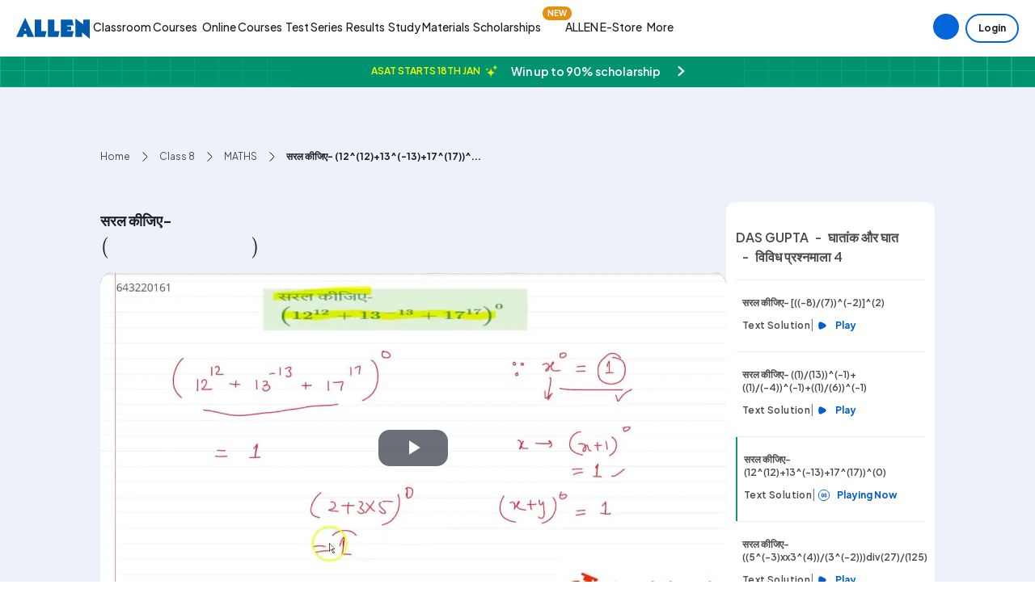

--- FILE ---
content_type: text/html
request_url: https://allen.in/dn/qna/643220161
body_size: 25427
content:
<!DOCTYPE html><html lang="en" id="student-portal" class="__variable_f804e1 light" style="color-scheme:light"><head><meta charSet="utf-8"/><meta name="viewport" content="width=device-width, initial-scale=1.0, maximum-scale=1.0, user-scalable=no"/><meta name="viewport" content="width=device-width, initial-scale=1"/><link rel="preload" href="https://res.cloudinary.com/dpzpn3dkw/image/upload/w_1200,f_avif,q_auto/v1744960845/rawbnjp9bgoe7lyu7l9e.webp" as="image" type="image/avif" fetchPriority="high" media="(min-width: 600px)"/><link rel="preload" href="https://res.cloudinary.com/dpzpn3dkw/image/upload/w_1200,f_avif,q_auto/v1744960664/cyrx6n107jlfpcqtoavr.webp" as="image" type="image/avif" fetchPriority="high" media="(max-width: 599px)"/><link rel="stylesheet" href="https://static.allen.in/_next/static/css/55329350f1cda252.css" data-precedence="next"/><link rel="stylesheet" href="https://static.allen.in/_next/static/css/71e2c03c2934436d.css" data-precedence="next"/><link rel="stylesheet" href="https://static.allen.in/_next/static/css/abe9d68d6eefa4b6.css" data-precedence="next"/><link rel="stylesheet" href="https://static.allen.in/_next/static/css/c82497f98c68e699.css" data-precedence="next"/><link rel="stylesheet" href="https://static.allen.in/_next/static/css/15040bb3a4834f6f.css" data-precedence="next"/><link href="https://static.allen.in/_next/static/css/5f930cbef8c80ae0.css" rel="stylesheet" as="style" data-precedence="dynamic"/><link href="https://static.allen.in/_next/static/css/7fb624ecc07ddf43.css" rel="stylesheet" as="style" data-precedence="dynamic"/><link rel="preload" as="script" fetchPriority="low" href="https://static.allen.in/_next/static/chunks/webpack-de9cd78e3f4cf556.js"/><script src="https://static.allen.in/_next/static/chunks/87c73c54-aa22f7f7abbbbd23.js" async=""></script><script src="https://static.allen.in/_next/static/chunks/62855-2a48d3edee829f82.js" async=""></script><script src="https://static.allen.in/_next/static/chunks/main-app-00fd06928dc2410b.js" async=""></script><script src="https://static.allen.in/_next/static/chunks/81332-0ccd6b0a85df5a65.js" async=""></script><script src="https://static.allen.in/_next/static/chunks/62063-b2f4d287959758b3.js" async=""></script><script src="https://static.allen.in/_next/static/chunks/41870-a8589f10bc1df5c7.js" async=""></script><script src="https://static.allen.in/_next/static/chunks/90208-28ae0da0349c6668.js" async=""></script><script src="https://static.allen.in/_next/static/chunks/55333-005c1539e8547be5.js" async=""></script><script src="https://static.allen.in/_next/static/chunks/65736-bbc372fb9c10bb6b.js" async=""></script><script src="https://static.allen.in/_next/static/chunks/app/global-error-073847ad2a7ac44e.js" async=""></script><script src="https://static.allen.in/_next/static/chunks/810a0581-0667441757b31a5d.js" async=""></script><script src="https://static.allen.in/_next/static/chunks/0bfc6ee2-3c21e02656daf7d3.js" async=""></script><script src="https://static.allen.in/_next/static/chunks/8f1edbd0-55868855da862691.js" async=""></script><script src="https://static.allen.in/_next/static/chunks/465f6469-0bc48e67ce8b1f18.js" async=""></script><script src="https://static.allen.in/_next/static/chunks/8aeb2c76-e93f53a69d4a70b5.js" async=""></script><script src="https://static.allen.in/_next/static/chunks/e36ab323-a1d928b2fd3bc97e.js" async=""></script><script src="https://static.allen.in/_next/static/chunks/65868-0c0a5efa06822bf3.js" async=""></script><script src="https://static.allen.in/_next/static/chunks/19619-c3c415b4a8f7b3dd.js" async=""></script><script src="https://static.allen.in/_next/static/chunks/83013-0bf29a33cba861e3.js" async=""></script><script src="https://static.allen.in/_next/static/chunks/73806-f35f6e73a3b12254.js" async=""></script><script src="https://static.allen.in/_next/static/chunks/75770-32ecca42bb16356a.js" async=""></script><script src="https://static.allen.in/_next/static/chunks/38458-8ac059c5a1eb082f.js" async=""></script><script src="https://static.allen.in/_next/static/chunks/6928-88a6747560229340.js" async=""></script><script src="https://static.allen.in/_next/static/chunks/43603-c0361e3b1d5426d7.js" async=""></script><script src="https://static.allen.in/_next/static/chunks/5296-d2b13b918e6f9411.js" async=""></script><script src="https://static.allen.in/_next/static/chunks/79670-92470a552b80ae73.js" async=""></script><script src="https://static.allen.in/_next/static/chunks/52504-1882ad292e9f2a34.js" async=""></script><script src="https://static.allen.in/_next/static/chunks/4203-a6f9f34b48b5fb8c.js" async=""></script><script src="https://static.allen.in/_next/static/chunks/76073-aa3cfc24f5b7f24f.js" async=""></script><script src="https://static.allen.in/_next/static/chunks/78665-5a8267cbde886c20.js" async=""></script><script src="https://static.allen.in/_next/static/chunks/29825-0e678f2359675ffb.js" async=""></script><script src="https://static.allen.in/_next/static/chunks/73244-ab1954f798349178.js" async=""></script><script src="https://static.allen.in/_next/static/chunks/87588-1392055cfe415d25.js" async=""></script><script src="https://static.allen.in/_next/static/chunks/87529-5725e5fb8f8af0c5.js" async=""></script><script src="https://static.allen.in/_next/static/chunks/44544-7aae691a2a604373.js" async=""></script><script src="https://static.allen.in/_next/static/chunks/51817-60c45ca82cf14a02.js" async=""></script><script src="https://static.allen.in/_next/static/chunks/78860-946bd4b296a3cfab.js" async=""></script><script src="https://static.allen.in/_next/static/chunks/9244-09404d8e3fe30d6c.js" async=""></script><script src="https://static.allen.in/_next/static/chunks/app/internal-dn/qna/%5BquestionId%5D/layout-216372d02af92360.js" async=""></script><script src="https://static.allen.in/_next/static/chunks/18054-f621cd7592e92b8a.js" async=""></script><script src="https://static.allen.in/_next/static/chunks/25026-6499fc1110fbd6c8.js" async=""></script><script src="https://static.allen.in/_next/static/chunks/42688-67a8d2ec425dcb99.js" async=""></script><script src="https://static.allen.in/_next/static/chunks/app/layout-3317e392d4f728d2.js" async=""></script><script src="https://static.allen.in/_next/static/chunks/app/error-c08d69ea7b1d896f.js" async=""></script><script src="https://static.allen.in/_next/static/chunks/app/not-found-1353856fc01a4471.js" async=""></script><script src="https://static.allen.in/_next/static/chunks/12625-607ecf9e028af53e.js" async=""></script><script src="https://static.allen.in/_next/static/chunks/53788-d87ddf9edb663deb.js" async=""></script><script src="https://static.allen.in/_next/static/chunks/72726-d448e50e77e29ea2.js" async=""></script><script src="https://static.allen.in/_next/static/chunks/app/internal-dn/qna/%5BquestionId%5D/page-82b67997688ba397.js" async=""></script><link rel="preload" href="https://static.allen.in/_next/static/chunks/2849449d.1e36e9da203524b6.js" as="script" fetchPriority="low"/><link rel="preload" href="https://static.allen.in/_next/static/chunks/73080.192cf087f4db5b0e.js" as="script" fetchPriority="low"/><link rel="preload" href="https://static.allen.in/_next/static/chunks/12478.2adbd0b65abe557d.js" as="script" fetchPriority="low"/><link rel="preload" href="https://static.allen.in/_next/static/chunks/41133.272c9d182775d05f.js" as="script" fetchPriority="low"/><meta name="next-size-adjust" content=""/><title>सरल कीजिए-  `(12^(12)+13^(-13)+17^(17))^(0)` </title><meta name="description" content="Allen DN Page"/><script src="https://static.allen.in/_next/static/chunks/polyfills-42372ed130431b0a.js" noModule=""></script></head><body><script>!function(){try{var d=document.documentElement,c=d.classList;c.remove('light','dark');var e=localStorage.getItem('theme');if('system'===e||(!e&&false)){var t='(prefers-color-scheme: dark)',m=window.matchMedia(t);if(m.media!==t||m.matches){d.style.colorScheme = 'dark';c.add('dark')}else{d.style.colorScheme = 'light';c.add('light')}}else if(e){c.add(e|| '')}else{c.add('light')}if(e==='light'||e==='dark'||!e)d.style.colorScheme=e||'light'}catch(e){}}()</script> <!--$--><!--/$--><main><div class="min-h-screen bg-primary"><header id="main-navbar" class="sticky top-0 z-999 bg-secondary"><div><div class="header-container sticky top-0 z-101 mx-4 hidden cursor-default items-center sm:flex md:mx-5  h-17.5 xl:h-17"><div class="flex items-center gap-x-8"><div class="h-7"><span class="font-normal text-xs leading-4 md:text-sm md:leading-5 no-underline text-default-title"><a href="/"><div class="shimmering-image-container flex items-center md:block"><div class="light:block dark:hidden"><svg width="91" height="26" viewBox="0 0 91 26" fill="none" xmlns="http://www.w3.org/2000/svg" alt="Allen logo" data-testid="onboardingAllenLogo" class="w-23 h-7"><path d="M22.2309 23.7954H13.9211L12.626 20.1214H9.60432L8.30916 23.7954H0L11.1154 0L22.2309 23.7954ZM12.2753 14.7801C12.2753 14.4604 12.1583 14.1776 11.9247 13.9328C11.6905 13.6875 11.4206 13.5648 11.1154 13.5648C10.8096 13.5648 10.5397 13.6875 10.3061 13.9328C10.072 14.1776 9.95491 14.4604 9.95491 14.7801C9.95491 15.1004 10.072 15.3833 10.3061 15.628C10.5397 15.8734 10.8096 15.9955 11.1154 15.9955C11.4206 15.9955 11.6905 15.8734 11.9247 15.628C12.1583 15.3832 12.2753 15.1004 12.2753 14.7801ZM37.4199 16.5611L35.8013 23.7953H22.9594V2.3176H31.0526V16.5611H37.4199ZM53.6068 16.5611L51.9882 23.7953H39.1464V2.3176H47.2401V16.5611H53.6068ZM71.1435 16.5611L69.309 23.7953H55.3339V2.3176H69.309L71.1435 9.55235H63.4276C63.1037 9.55235 62.9599 9.86904 62.9957 10.1706C63.0321 10.4341 63.1753 10.7061 63.4276 10.7061H68.0139V15.4073H63.4276C63.1401 15.4073 62.9957 15.6995 62.9957 15.9824C62.9957 16.2652 63.1401 16.5611 63.4276 16.5611L71.1435 16.5611ZM90.9999 26L81.5036 18.1434V23.7953H73.3559V1.01768L82.9068 7.96961V2.31767H91L90.9999 26Z" fill="#005BAA"></path></svg></div><div class="dark:block hidden"><svg width="91" height="26" viewBox="0 0 91 26" fill="none" xmlns="http://www.w3.org/2000/svg" alt="Allen logo" data-testid="onboardingAllenLogo" class="w-23 h-7"><path d="M22.2309 23.7954H13.9211L12.626 20.1214H9.60432L8.30916 23.7954H0L11.1154 0L22.2309 23.7954ZM12.2753 14.7801C12.2753 14.4604 12.1583 14.1776 11.9247 13.9328C11.6905 13.6875 11.4206 13.5648 11.1154 13.5648C10.8096 13.5648 10.5397 13.6875 10.3061 13.9328C10.072 14.1776 9.95491 14.4604 9.95491 14.7801C9.95491 15.1004 10.072 15.3833 10.3061 15.628C10.5397 15.8734 10.8096 15.9955 11.1154 15.9955C11.4206 15.9955 11.6905 15.8734 11.9247 15.628C12.1583 15.3832 12.2753 15.1004 12.2753 14.7801ZM37.4199 16.5611L35.8013 23.7953H22.9594V2.3176H31.0526V16.5611H37.4199ZM53.6068 16.5611L51.9882 23.7953H39.1464V2.3176H47.2401V16.5611H53.6068ZM71.1435 16.5611L69.309 23.7953H55.3339V2.3176H69.309L71.1435 9.55235H63.4276C63.1037 9.55235 62.9599 9.86904 62.9957 10.1706C63.0321 10.4341 63.1753 10.7061 63.4276 10.7061H68.0139V15.4073H63.4276C63.1401 15.4073 62.9957 15.6995 62.9957 15.9824C62.9957 16.2652 63.1401 16.5611 63.4276 16.5611L71.1435 16.5611ZM90.9999 26L81.5036 18.1434V23.7953H73.3559V1.01768L82.9068 7.96961V2.31767H91L90.9999 26Z" fill="white"></path></svg></div></div></a></span></div><nav class="flex h-full flex-row"><ul class="flex h-full list-none items-center justify-center gap-x-5 self-end md:mr-2"><li class="relative mt-2" aria-expanded="false" aria-haspopup="menu"><div class="cursor-pointer font-medium text-default-title"><span data-testid="Classroom Courses" class="font-normal text-xs leading-4 md:text-sm md:leading-5 no-underline text-default-title"><a class="text-center text-nowrap bg-transparent mx-1 text-sm font-medium !p-0" href="/classroom">Classroom Courses</a></span><div class="bar h-1 mt-2 rounded-xl"></div></div></li><li class="relative mt-2" aria-expanded="false" aria-haspopup="menu"><div class="cursor-pointer font-medium text-default-title"><div class="text-nowrap"><button class="text-sm relative border-2 rounded-full focus:opacity-70 bg-transparent border-transparent text-default-title relative flex items-center justify-center text-center transition duration-500 ease-in-out font-medium cursor-pointer" data-testid="Online Courses" type="button"><div class="w-5 h-5 animate-spin rounded-full border-2 border-t-transparent border-fill-primary-active hidden"></div><div class="items-center flex">Online Courses</div></button></div><div class="bar h-1 mt-2 rounded-xl"></div></div><div class="navDropdown duration-300 w-fit flex-row pt-4.5 left-0 hidden animate-fade-out" id="headerTabDropDown"><div class="w-60 rounded-xl bg-secondary shadow-md"><ul class="grid grid-cols-1 gap-y-2 py-2"><li class="menu-items-1 relative" aria-expanded="false" aria-haspopup="menu"><div class="px-2"><div class="flex w-full-available"><span class="font-normal text-xs leading-4 md:text-sm md:leading-5 no-underline text-default-title block w-full"><a href="/neet"><div class="flex w-full-available rounded-md gap-3 bg-secondary py-2.5 pr-3 text-sm hover:bg-primary pl-4"><span class="font-normal text-sm no-underline text-default-body flex flex-1 items-center line-clamp-1 justify-between">NEET<svg fill="none" height="16" viewBox="0 0 20 20" width="16" xmlns="http://www.w3.org/2000/svg"><path d="M7.5 15L12.5 10L7.5 5" stroke="currentColor" stroke-linecap="round" stroke-linejoin="round" stroke-width="1.5"></path></svg></span></div></a></span></div></div><ul class="navDropdown navDropdown-submenu duration-300 hidden animate-fade-out w-fit flex-row" style="top:0px" id="headerTabSubDropDown"><div class="relative w-60 rounded-xl bg-secondary p-2 shadow-md"><li class="menu-items-1"><div class="flex w-full-available"><span class="font-normal text-xs leading-4 md:text-sm md:leading-5 no-underline text-default-title block w-full"><a href="/neet/online-coaching-class-11"><div class="flex w-full-available rounded-md gap-3 bg-secondary py-2.5 pr-3 text-sm hover:bg-primary pl-4"><span class="font-normal text-sm no-underline text-default-body flex flex-1 items-center line-clamp-1 justify-between">Class 11th</span></div></a></span></div></li><li class="menu-items-1"><div class="flex w-full-available"><span class="font-normal text-xs leading-4 md:text-sm md:leading-5 no-underline text-default-title block w-full"><a href="/neet/online-coaching-class-12"><div class="flex w-full-available rounded-md gap-3 bg-secondary py-2.5 pr-3 text-sm hover:bg-primary pl-4"><span class="font-normal text-sm no-underline text-default-body flex flex-1 items-center line-clamp-1 justify-between">Class 12th</span></div></a></span></div></li><li class="menu-items-1"><div class="flex w-full-available"><span class="font-normal text-xs leading-4 md:text-sm md:leading-5 no-underline text-default-title block w-full"><a href="/neet/online-coaching-class-12-droppers"><div class="flex w-full-available rounded-md gap-3 bg-secondary py-2.5 pr-3 text-sm hover:bg-primary pl-4"><span class="font-normal text-sm no-underline text-default-body flex flex-1 items-center line-clamp-1 justify-between">Class 12th Plus</span></div></a></span></div></li></div></ul></li><li class="menu-items-1 relative" aria-expanded="false" aria-haspopup="menu"><div class="px-2"><div class="flex w-full-available"><span class="font-normal text-xs leading-4 md:text-sm md:leading-5 no-underline text-default-title block w-full"><a href="/jee"><div class="flex w-full-available rounded-md gap-3 bg-secondary py-2.5 pr-3 text-sm hover:bg-primary pl-4"><span class="font-normal text-sm no-underline text-default-body flex flex-1 items-center line-clamp-1 justify-between">JEE<svg fill="none" height="16" viewBox="0 0 20 20" width="16" xmlns="http://www.w3.org/2000/svg"><path d="M7.5 15L12.5 10L7.5 5" stroke="currentColor" stroke-linecap="round" stroke-linejoin="round" stroke-width="1.5"></path></svg></span></div></a></span></div></div><ul class="navDropdown navDropdown-submenu duration-300 hidden animate-fade-out w-fit flex-row" style="top:50px" id="headerTabSubDropDown"><div class="relative w-60 rounded-xl bg-secondary p-2 shadow-md"><li class="menu-items-1"><div class="flex w-full-available"><span class="font-normal text-xs leading-4 md:text-sm md:leading-5 no-underline text-default-title block w-full"><a href="/jee/online-coaching-class-11"><div class="flex w-full-available rounded-md gap-3 bg-secondary py-2.5 pr-3 text-sm hover:bg-primary pl-4"><span class="font-normal text-sm no-underline text-default-body flex flex-1 items-center line-clamp-1 justify-between">Class 11th</span></div></a></span></div></li><li class="menu-items-1"><div class="flex w-full-available"><span class="font-normal text-xs leading-4 md:text-sm md:leading-5 no-underline text-default-title block w-full"><a href="/jee/online-coaching-class-12"><div class="flex w-full-available rounded-md gap-3 bg-secondary py-2.5 pr-3 text-sm hover:bg-primary pl-4"><span class="font-normal text-sm no-underline text-default-body flex flex-1 items-center line-clamp-1 justify-between">Class 12th</span></div></a></span></div></li><li class="menu-items-1"><div class="flex w-full-available"><span class="font-normal text-xs leading-4 md:text-sm md:leading-5 no-underline text-default-title block w-full"><a href="/jee/online-coaching-class-12-droppers"><div class="flex w-full-available rounded-md gap-3 bg-secondary py-2.5 pr-3 text-sm hover:bg-primary pl-4"><span class="font-normal text-sm no-underline text-default-body flex flex-1 items-center line-clamp-1 justify-between">Class 12th Plus</span></div></a></span></div></li></div></ul></li><li class="menu-items-1 relative" aria-expanded="false" aria-haspopup="menu"><div class="px-2"><div class="flex w-full-available"><span class="font-normal text-xs leading-4 md:text-sm md:leading-5 no-underline text-default-title block w-full"><a href="/classes-6-10"><div class="flex w-full-available rounded-md gap-3 bg-secondary py-2.5 pr-3 text-sm hover:bg-primary pl-4"><span class="font-normal text-sm no-underline text-default-body flex flex-1 items-center line-clamp-1 justify-between">Class 6-10<svg fill="none" height="16" viewBox="0 0 20 20" width="16" xmlns="http://www.w3.org/2000/svg"><path d="M7.5 15L12.5 10L7.5 5" stroke="currentColor" stroke-linecap="round" stroke-linejoin="round" stroke-width="1.5"></path></svg></span></div></a></span></div></div><ul class="navDropdown navDropdown-submenu duration-300 hidden animate-fade-out w-fit flex-row" style="top:100px" id="headerTabSubDropDown"><div class="relative w-60 rounded-xl bg-secondary p-2 shadow-md"><li class="menu-items-1"><div class="flex w-full-available"><span class="font-normal text-xs leading-4 md:text-sm md:leading-5 no-underline text-default-title block w-full"><a href="/class-6"><div class="flex w-full-available rounded-md gap-3 bg-secondary py-2.5 pr-3 text-sm hover:bg-primary pl-4"><span class="font-normal text-sm no-underline text-default-body flex flex-1 items-center line-clamp-1 justify-between">Class 6th</span></div></a></span></div></li><li class="menu-items-1"><div class="flex w-full-available"><span class="font-normal text-xs leading-4 md:text-sm md:leading-5 no-underline text-default-title block w-full"><a href="/class-7"><div class="flex w-full-available rounded-md gap-3 bg-secondary py-2.5 pr-3 text-sm hover:bg-primary pl-4"><span class="font-normal text-sm no-underline text-default-body flex flex-1 items-center line-clamp-1 justify-between">Class 7th</span></div></a></span></div></li><li class="menu-items-1"><div class="flex w-full-available"><span class="font-normal text-xs leading-4 md:text-sm md:leading-5 no-underline text-default-title block w-full"><a href="/class-8"><div class="flex w-full-available rounded-md gap-3 bg-secondary py-2.5 pr-3 text-sm hover:bg-primary pl-4"><span class="font-normal text-sm no-underline text-default-body flex flex-1 items-center line-clamp-1 justify-between">Class 8th</span></div></a></span></div></li><li class="menu-items-1"><div class="flex w-full-available"><span class="font-normal text-xs leading-4 md:text-sm md:leading-5 no-underline text-default-title block w-full"><a href="/class-9"><div class="flex w-full-available rounded-md gap-3 bg-secondary py-2.5 pr-3 text-sm hover:bg-primary pl-4"><span class="font-normal text-sm no-underline text-default-body flex flex-1 items-center line-clamp-1 justify-between">Class 9th</span></div></a></span></div></li><li class="menu-items-1"><div class="flex w-full-available"><span class="font-normal text-xs leading-4 md:text-sm md:leading-5 no-underline text-default-title block w-full"><a href="/class-10"><div class="flex w-full-available rounded-md gap-3 bg-secondary py-2.5 pr-3 text-sm hover:bg-primary pl-4"><span class="font-normal text-sm no-underline text-default-body flex flex-1 items-center line-clamp-1 justify-between">Class 10th</span></div></a></span></div></li></div></ul></li><li class="menu-items-1 relative" aria-expanded="false" aria-haspopup="menu"><div class="px-2"><div class="flex w-full-available"><div class="flex w-full-available rounded-md gap-3 bg-secondary py-2.5 pr-3 text-sm hover:bg-primary pl-4"><span class="font-normal text-sm no-underline text-default-body flex flex-1 items-center line-clamp-1 justify-between">View All Options<svg fill="none" height="16" viewBox="0 0 20 20" width="16" xmlns="http://www.w3.org/2000/svg"><path d="M7.5 15L12.5 10L7.5 5" stroke="currentColor" stroke-linecap="round" stroke-linejoin="round" stroke-width="1.5"></path></svg></span></div></div></div><ul class="navDropdown navDropdown-submenu duration-300 hidden animate-fade-out w-fit flex-row" style="top:150px" id="headerTabSubDropDown"><div class="relative w-60 rounded-xl bg-secondary p-2 shadow-md"><li class="menu-items-1"><div class="flex w-full-available"><span class="font-normal text-xs leading-4 md:text-sm md:leading-5 no-underline text-default-title block w-full"><a href="/ultimate-program-live-courses"><div class="flex w-full-available rounded-md gap-3 bg-secondary py-2.5 pr-3 text-sm hover:bg-primary pl-4"><span class="font-normal text-sm no-underline text-default-body flex flex-1 items-center line-clamp-1 justify-between">Online Courses</span></div></a></span></div></li><li class="menu-items-1"><div class="flex w-full-available"><span class="font-normal text-xs leading-4 md:text-sm md:leading-5 no-underline text-default-title block w-full"><a target="_blank" href="https://dlp.allen.ac.in/"><div class="flex w-full-available rounded-md gap-3 bg-secondary py-2.5 pr-3 text-sm hover:bg-primary pl-4"><span class="font-normal text-sm no-underline text-default-body flex flex-1 items-center line-clamp-1 justify-between">Distance Learning</span></div></a></span></div></li><li class="menu-items-1"><div class="flex w-full-available"><span class="font-normal text-xs leading-4 md:text-sm md:leading-5 no-underline text-default-title block w-full"><a href="/doubtnut-courses"><div class="flex w-full-available rounded-md gap-3 bg-secondary py-2.5 pr-3 text-sm hover:bg-primary pl-4"><span class="font-normal text-sm no-underline text-default-body flex flex-1 items-center line-clamp-1 justify-between">Hindi Medium Courses</span></div></a></span></div></li><li class="menu-items-1"><div class="flex w-full-available"><span class="font-normal text-xs leading-4 md:text-sm md:leading-5 no-underline text-default-title block w-full"><a href="/international-olympiads"><div class="flex w-full-available rounded-md gap-3 bg-secondary py-2.5 pr-3 text-sm hover:bg-primary pl-4"><span class="font-normal text-sm no-underline text-default-body flex flex-1 items-center line-clamp-1 justify-between">International Olympiad</span></div></a></span></div></li></div></ul></li></ul></div></div></li><li class="relative mt-2" aria-expanded="false" aria-haspopup="menu"><div class="cursor-pointer font-medium text-default-title"><div class="text-nowrap"><button class="text-sm relative border-2 rounded-full focus:opacity-70 bg-transparent border-transparent text-default-title relative flex items-center justify-center text-center transition duration-500 ease-in-out font-medium cursor-pointer" data-testid="Test Series" type="button"><div class="w-5 h-5 animate-spin rounded-full border-2 border-t-transparent border-fill-primary-active hidden"></div><div class="items-center flex">Test Series</div></button></div><div class="bar h-1 mt-2 rounded-xl"></div></div><div class="navDropdown duration-300 w-fit flex-row pt-4.5 left-0 hidden animate-fade-out" id="headerTabDropDown"><div class="w-60 rounded-xl bg-secondary shadow-md"><ul class="grid grid-cols-1 gap-y-2 py-2"><li class="menu-items-1 relative" aria-expanded="false" aria-haspopup="menu"><div class="px-2"><div class="flex w-full-available"><span class="font-normal text-xs leading-4 md:text-sm md:leading-5 no-underline text-default-title block w-full"><a href="/neet/online-test-series"><div class="flex w-full-available rounded-md gap-3 bg-secondary py-2.5 pr-3 text-sm hover:bg-primary pl-4"><span class="font-normal text-sm no-underline text-default-body flex flex-1 items-center line-clamp-1 justify-between">NEET<svg fill="none" height="16" viewBox="0 0 20 20" width="16" xmlns="http://www.w3.org/2000/svg"><path d="M7.5 15L12.5 10L7.5 5" stroke="currentColor" stroke-linecap="round" stroke-linejoin="round" stroke-width="1.5"></path></svg></span></div></a></span></div></div><ul class="navDropdown navDropdown-submenu duration-300 hidden animate-fade-out w-fit flex-row" style="top:0px" id="headerTabSubDropDown"><div class="relative w-60 rounded-xl bg-secondary p-2 shadow-md"><li class="menu-items-1"><div class="flex w-full-available"><span class="font-normal text-xs leading-4 md:text-sm md:leading-5 no-underline text-default-title block w-full"><a href="/neet/online-coaching-class-11?Program_Mode=online_test_series+recorded+practice+offline_test_series"><div class="flex w-full-available rounded-md gap-3 bg-secondary py-2.5 pr-3 text-sm hover:bg-primary pl-4"><span class="font-normal text-sm no-underline text-default-body flex flex-1 items-center line-clamp-1 justify-between">Class 11th</span></div></a></span></div></li><li class="menu-items-1"><div class="flex w-full-available"><span class="font-normal text-xs leading-4 md:text-sm md:leading-5 no-underline text-default-title block w-full"><a href="/neet/online-coaching-class-12?Program_Mode=online_test_series+recorded+practice+offline_test_series&amp;Session=2025-26"><div class="flex w-full-available rounded-md gap-3 bg-secondary py-2.5 pr-3 text-sm hover:bg-primary pl-4"><span class="font-normal text-sm no-underline text-default-body flex flex-1 items-center line-clamp-1 justify-between">Class 12th</span></div></a></span></div></li><li class="menu-items-1"><div class="flex w-full-available"><span class="font-normal text-xs leading-4 md:text-sm md:leading-5 no-underline text-default-title block w-full"><a href="/neet/online-coaching-class-12-droppers?Program_Mode=online_test_series+recorded+practice+offline_test_series&amp;Session=2025-26"><div class="flex w-full-available rounded-md gap-3 bg-secondary py-2.5 pr-3 text-sm hover:bg-primary pl-4"><span class="font-normal text-sm no-underline text-default-body flex flex-1 items-center line-clamp-1 justify-between">Class 12th Plus</span></div></a></span></div></li></div></ul></li><li class="menu-items-1 relative" aria-expanded="false" aria-haspopup="menu"><div class="px-2"><div class="flex w-full-available"><span class="font-normal text-xs leading-4 md:text-sm md:leading-5 no-underline text-default-title block w-full"><a href="/jee/online-test-series"><div class="flex w-full-available rounded-md gap-3 bg-secondary py-2.5 pr-3 text-sm hover:bg-primary pl-4"><span class="font-normal text-sm no-underline text-default-body flex flex-1 items-center line-clamp-1 justify-between">JEE (Main+Advanced)<svg fill="none" height="16" viewBox="0 0 20 20" width="16" xmlns="http://www.w3.org/2000/svg"><path d="M7.5 15L12.5 10L7.5 5" stroke="currentColor" stroke-linecap="round" stroke-linejoin="round" stroke-width="1.5"></path></svg></span></div></a></span></div></div><ul class="navDropdown navDropdown-submenu duration-300 hidden animate-fade-out w-fit flex-row" style="top:50px" id="headerTabSubDropDown"><div class="relative w-60 rounded-xl bg-secondary p-2 shadow-md"><li class="menu-items-1"><div class="flex w-full-available"><span class="font-normal text-xs leading-4 md:text-sm md:leading-5 no-underline text-default-title block w-full"><a href="/jee/online-coaching-class-11?Program_Mode=online_test_series+recorded+practice+offline_test_series&amp;Exam_name=jee_%28main-advanced%29"><div class="flex w-full-available rounded-md gap-3 bg-secondary py-2.5 pr-3 text-sm hover:bg-primary pl-4"><span class="font-normal text-sm no-underline text-default-body flex flex-1 items-center line-clamp-1 justify-between">Class 11th</span></div></a></span></div></li><li class="menu-items-1"><div class="flex w-full-available"><span class="font-normal text-xs leading-4 md:text-sm md:leading-5 no-underline text-default-title block w-full"><a href="/jee/online-coaching-class-12?Program_Mode=online_test_series+recorded+practice+offline_test_series&amp;Exam_name=jee_%28main-advanced%29&amp;Session=2025-26"><div class="flex w-full-available rounded-md gap-3 bg-secondary py-2.5 pr-3 text-sm hover:bg-primary pl-4"><span class="font-normal text-sm no-underline text-default-body flex flex-1 items-center line-clamp-1 justify-between">Class 12th</span></div></a></span></div></li><li class="menu-items-1"><div class="flex w-full-available"><span class="font-normal text-xs leading-4 md:text-sm md:leading-5 no-underline text-default-title block w-full"><a href="/jee/online-coaching-class-12-droppers?Program_Mode=online_test_series+recorded+practice+offline_test_series&amp;Exam_name=jee_%28main-advanced%29&amp;Session=2025-26"><div class="flex w-full-available rounded-md gap-3 bg-secondary py-2.5 pr-3 text-sm hover:bg-primary pl-4"><span class="font-normal text-sm no-underline text-default-body flex flex-1 items-center line-clamp-1 justify-between">Class 12th Plus</span></div></a></span></div></li></div></ul></li><li class="menu-items-1 relative" aria-expanded="false" aria-haspopup="menu"><div class="px-2"><div class="flex w-full-available"><span class="font-normal text-xs leading-4 md:text-sm md:leading-5 no-underline text-default-title block w-full"><a href="/jee-main/online-test-series"><div class="flex w-full-available rounded-md gap-3 bg-secondary py-2.5 pr-3 text-sm hover:bg-primary pl-4"><span class="font-normal text-sm no-underline text-default-body flex flex-1 items-center line-clamp-1 justify-between">JEE Main<svg fill="none" height="16" viewBox="0 0 20 20" width="16" xmlns="http://www.w3.org/2000/svg"><path d="M7.5 15L12.5 10L7.5 5" stroke="currentColor" stroke-linecap="round" stroke-linejoin="round" stroke-width="1.5"></path></svg></span></div></a></span></div></div><ul class="navDropdown navDropdown-submenu duration-300 hidden animate-fade-out w-fit flex-row" style="top:100px" id="headerTabSubDropDown"><div class="relative w-60 rounded-xl bg-secondary p-2 shadow-md"><li class="menu-items-1"><div class="flex w-full-available"><span class="font-normal text-xs leading-4 md:text-sm md:leading-5 no-underline text-default-title block w-full"><a href="/jee/online-coaching-class-11?Program_Mode=online_test_series+recorded+offline_test_series&amp;Exam_name=jee_main"><div class="flex w-full-available rounded-md gap-3 bg-secondary py-2.5 pr-3 text-sm hover:bg-primary pl-4"><span class="font-normal text-sm no-underline text-default-body flex flex-1 items-center line-clamp-1 justify-between">Class 11th</span></div></a></span></div></li><li class="menu-items-1"><div class="flex w-full-available"><span class="font-normal text-xs leading-4 md:text-sm md:leading-5 no-underline text-default-title block w-full"><a href="/jee/online-coaching-class-12?Program_Mode=online_test_series+recorded+offline_test_series&amp;Exam_name=jee_main&amp;Session=2025-26"><div class="flex w-full-available rounded-md gap-3 bg-secondary py-2.5 pr-3 text-sm hover:bg-primary pl-4"><span class="font-normal text-sm no-underline text-default-body flex flex-1 items-center line-clamp-1 justify-between">Class 12th</span></div></a></span></div></li><li class="menu-items-1"><div class="flex w-full-available"><span class="font-normal text-xs leading-4 md:text-sm md:leading-5 no-underline text-default-title block w-full"><a href="/jee/online-coaching-class-12-droppers?Program_Mode=online_test_series+recorded+offline_test_series&amp;Exam_name=jee_main&amp;Session=2025-26"><div class="flex w-full-available rounded-md gap-3 bg-secondary py-2.5 pr-3 text-sm hover:bg-primary pl-4"><span class="font-normal text-sm no-underline text-default-body flex flex-1 items-center line-clamp-1 justify-between">Class 12th Plus</span></div></a></span></div></li></div></ul></li></ul></div></div></li><li class="relative mt-2" aria-expanded="false" aria-haspopup="menu"><div class="cursor-pointer font-medium text-default-title"><div class="text-nowrap"><button class="text-sm relative border-2 rounded-full focus:opacity-70 bg-transparent border-transparent text-default-title relative flex items-center justify-center text-center transition duration-500 ease-in-out font-medium cursor-pointer" data-testid="Results" type="button"><div class="w-5 h-5 animate-spin rounded-full border-2 border-t-transparent border-fill-primary-active hidden"></div><div class="items-center flex">Results</div></button></div><div class="bar h-1 mt-2 rounded-xl"></div></div><div class="navDropdown duration-300 w-fit flex-row pt-4.5 left-0 hidden animate-fade-out" id="headerTabDropDown"><div class="w-60 rounded-xl bg-secondary shadow-md"><ul class="grid grid-cols-1 gap-y-2 py-2"><li class="menu-items-1 relative" aria-expanded="false" aria-haspopup="menu"><div class="px-2"><div class="flex w-full-available"><span class="font-normal text-xs leading-4 md:text-sm md:leading-5 no-underline text-default-title block w-full"><a href="/neet/result-2025"><div class="flex w-full-available rounded-md gap-3 bg-secondary py-2.5 pr-3 text-sm hover:bg-primary pl-4"><span class="font-normal text-sm no-underline text-default-body flex flex-1 items-center line-clamp-1 justify-between">NEET<svg fill="none" height="16" viewBox="0 0 20 20" width="16" xmlns="http://www.w3.org/2000/svg"><path d="M7.5 15L12.5 10L7.5 5" stroke="currentColor" stroke-linecap="round" stroke-linejoin="round" stroke-width="1.5"></path></svg></span></div></a></span></div></div><ul class="navDropdown navDropdown-submenu duration-300 hidden animate-fade-out w-fit flex-row" style="top:0px" id="headerTabSubDropDown"><div class="relative w-60 rounded-xl bg-secondary p-2 shadow-md"><li class="menu-items-1"><div class="flex w-full-available"><span class="font-normal text-xs leading-4 md:text-sm md:leading-5 no-underline text-default-title block w-full"><a href="/neet/result-2025"><div class="flex w-full-available rounded-md gap-3 bg-secondary py-2.5 pr-3 text-sm hover:bg-primary pl-4"><span class="font-normal text-sm no-underline text-default-body flex flex-1 items-center line-clamp-1 justify-between">2025</span></div></a></span></div></li><li class="menu-items-1"><div class="flex w-full-available"><span class="font-normal text-xs leading-4 md:text-sm md:leading-5 no-underline text-default-title block w-full"><a href="/neet/results-2024"><div class="flex w-full-available rounded-md gap-3 bg-secondary py-2.5 pr-3 text-sm hover:bg-primary pl-4"><span class="font-normal text-sm no-underline text-default-body flex flex-1 items-center line-clamp-1 justify-between">2024</span></div></a></span></div></li><li class="menu-items-1"><div class="flex w-full-available"><span class="font-normal text-xs leading-4 md:text-sm md:leading-5 no-underline text-default-title block w-full"><a href="/neet/results-2023"><div class="flex w-full-available rounded-md gap-3 bg-secondary py-2.5 pr-3 text-sm hover:bg-primary pl-4"><span class="font-normal text-sm no-underline text-default-body flex flex-1 items-center line-clamp-1 justify-between">2023</span></div></a></span></div></li><li class="menu-items-1"><div class="flex w-full-available"><span class="font-normal text-xs leading-4 md:text-sm md:leading-5 no-underline text-default-title block w-full"><a href="/neet/results-2022"><div class="flex w-full-available rounded-md gap-3 bg-secondary py-2.5 pr-3 text-sm hover:bg-primary pl-4"><span class="font-normal text-sm no-underline text-default-body flex flex-1 items-center line-clamp-1 justify-between">2022</span></div></a></span></div></li></div></ul></li><li class="menu-items-1 relative" aria-expanded="false" aria-haspopup="menu"><div class="px-2"><div class="flex w-full-available"><span class="font-normal text-xs leading-4 md:text-sm md:leading-5 no-underline text-default-title block w-full"><a href="/jee/results-2025"><div class="flex w-full-available rounded-md gap-3 bg-secondary py-2.5 pr-3 text-sm hover:bg-primary pl-4"><span class="font-normal text-sm no-underline text-default-body flex flex-1 items-center line-clamp-1 justify-between">JEE<svg fill="none" height="16" viewBox="0 0 20 20" width="16" xmlns="http://www.w3.org/2000/svg"><path d="M7.5 15L12.5 10L7.5 5" stroke="currentColor" stroke-linecap="round" stroke-linejoin="round" stroke-width="1.5"></path></svg></span></div></a></span></div></div><ul class="navDropdown navDropdown-submenu duration-300 hidden animate-fade-out w-fit flex-row" style="top:50px" id="headerTabSubDropDown"><div class="relative w-60 rounded-xl bg-secondary p-2 shadow-md"><li class="menu-items-1"><div class="flex w-full-available"><span class="font-normal text-xs leading-4 md:text-sm md:leading-5 no-underline text-default-title block w-full"><a href="/jee/results-2025"><div class="flex w-full-available rounded-md gap-3 bg-secondary py-2.5 pr-3 text-sm hover:bg-primary pl-4"><span class="font-normal text-sm no-underline text-default-body flex flex-1 items-center line-clamp-1 justify-between">2025</span></div></a></span></div></li><li class="menu-items-1"><div class="flex w-full-available"><span class="font-normal text-xs leading-4 md:text-sm md:leading-5 no-underline text-default-title block w-full"><a href="/jee/results-2024"><div class="flex w-full-available rounded-md gap-3 bg-secondary py-2.5 pr-3 text-sm hover:bg-primary pl-4"><span class="font-normal text-sm no-underline text-default-body flex flex-1 items-center line-clamp-1 justify-between">2024</span></div></a></span></div></li><li class="menu-items-1"><div class="flex w-full-available"><span class="font-normal text-xs leading-4 md:text-sm md:leading-5 no-underline text-default-title block w-full"><a href="/jee/results-2023"><div class="flex w-full-available rounded-md gap-3 bg-secondary py-2.5 pr-3 text-sm hover:bg-primary pl-4"><span class="font-normal text-sm no-underline text-default-body flex flex-1 items-center line-clamp-1 justify-between">2023</span></div></a></span></div></li><li class="menu-items-1"><div class="flex w-full-available"><span class="font-normal text-xs leading-4 md:text-sm md:leading-5 no-underline text-default-title block w-full"><a href="/jee/results-2022"><div class="flex w-full-available rounded-md gap-3 bg-secondary py-2.5 pr-3 text-sm hover:bg-primary pl-4"><span class="font-normal text-sm no-underline text-default-body flex flex-1 items-center line-clamp-1 justify-between">2022</span></div></a></span></div></li></div></ul></li><li class="menu-items-1 relative" aria-expanded="false" aria-haspopup="menu"><div class="px-2"><div class="flex w-full-available"><span class="font-normal text-xs leading-4 md:text-sm md:leading-5 no-underline text-default-title block w-full"><a href="/classes-6-10/results"><div class="flex w-full-available rounded-md gap-3 bg-secondary py-2.5 pr-3 text-sm hover:bg-primary pl-4"><span class="font-normal text-sm no-underline text-default-body flex flex-1 items-center line-clamp-1 justify-between">Class 6-10</span></div></a></span></div></div></li></ul></div></div></li><li class="relative mt-2" aria-expanded="false" aria-haspopup="menu"><div class="cursor-pointer font-medium text-default-title"><div class="text-nowrap"><button class="text-sm relative border-2 rounded-full focus:opacity-70 bg-transparent border-transparent text-default-title relative flex items-center justify-center text-center transition duration-500 ease-in-out font-medium cursor-pointer" data-testid="Study Materials" type="button"><div class="w-5 h-5 animate-spin rounded-full border-2 border-t-transparent border-fill-primary-active hidden"></div><div class="items-center flex">Study Materials</div></button></div><div class="bar h-1 mt-2 rounded-xl"></div></div><div class="navDropdown duration-300 w-fit flex-row pt-4.5 left-0 hidden animate-fade-out" id="headerTabDropDown"><div class="w-60 rounded-xl bg-secondary shadow-md"><ul class="grid grid-cols-1 gap-y-2 py-2"><li class="menu-items-1 relative" aria-expanded="false" aria-haspopup="menu"><div class="px-2"><div class="flex w-full-available"><span class="font-normal text-xs leading-4 md:text-sm md:leading-5 no-underline text-default-title block w-full"><a href="/jee-main/exam"><div class="flex w-full-available rounded-md gap-3 bg-secondary py-2.5 pr-3 text-sm hover:bg-primary pl-4"><span class="font-normal text-sm no-underline text-default-body flex flex-1 items-center line-clamp-1 justify-between">JEE Main<svg fill="none" height="16" viewBox="0 0 20 20" width="16" xmlns="http://www.w3.org/2000/svg"><path d="M7.5 15L12.5 10L7.5 5" stroke="currentColor" stroke-linecap="round" stroke-linejoin="round" stroke-width="1.5"></path></svg></span></div></a></span></div></div><ul class="navDropdown navDropdown-submenu duration-300 hidden animate-fade-out w-fit flex-row" style="top:0px" id="headerTabSubDropDown"><div class="relative w-60 rounded-xl bg-secondary p-2 shadow-md"><li class="menu-items-1"><div class="flex w-full-available"><span class="font-normal text-xs leading-4 md:text-sm md:leading-5 no-underline text-default-title block w-full"><a href="/jee-main/previous-year-papers"><div class="flex w-full-available rounded-md gap-3 bg-secondary py-2.5 pr-3 text-sm hover:bg-primary pl-4"><span class="font-normal text-sm no-underline text-default-body flex flex-1 items-center line-clamp-1 justify-between">Previous Year Papers</span></div></a></span></div></li><li class="menu-items-1"><div class="flex w-full-available"><span class="font-normal text-xs leading-4 md:text-sm md:leading-5 no-underline text-default-title block w-full"><a href="/jee-main/sample-papers"><div class="flex w-full-available rounded-md gap-3 bg-secondary py-2.5 pr-3 text-sm hover:bg-primary pl-4"><span class="font-normal text-sm no-underline text-default-body flex flex-1 items-center line-clamp-1 justify-between">Sample Papers</span></div></a></span></div></li><li class="menu-items-1"><div class="flex w-full-available"><span class="font-normal text-xs leading-4 md:text-sm md:leading-5 no-underline text-default-title block w-full"><a href="/jee-main/mock-test"><div class="flex w-full-available rounded-md gap-3 bg-secondary py-2.5 pr-3 text-sm hover:bg-primary pl-4"><span class="font-normal text-sm no-underline text-default-body flex flex-1 items-center line-clamp-1 justify-between">Mock Test</span></div></a></span></div></li><li class="menu-items-1"><div class="flex w-full-available"><span class="font-normal text-xs leading-4 md:text-sm md:leading-5 no-underline text-default-title block w-full"><a href="/jee-main/results"><div class="flex w-full-available rounded-md gap-3 bg-secondary py-2.5 pr-3 text-sm hover:bg-primary pl-4"><span class="font-normal text-sm no-underline text-default-body flex flex-1 items-center line-clamp-1 justify-between">Result</span></div></a></span></div></li><li class="menu-items-1"><div class="flex w-full-available"><span class="font-normal text-xs leading-4 md:text-sm md:leading-5 no-underline text-default-title block w-full"><a href="/jee-main/analysis"><div class="flex w-full-available rounded-md gap-3 bg-secondary py-2.5 pr-3 text-sm hover:bg-primary pl-4"><span class="font-normal text-sm no-underline text-default-body flex flex-1 items-center line-clamp-1 justify-between">Analysis</span></div></a></span></div></li><li class="menu-items-1"><div class="flex w-full-available"><span class="font-normal text-xs leading-4 md:text-sm md:leading-5 no-underline text-default-title block w-full"><a href="/jee-main/syllabus"><div class="flex w-full-available rounded-md gap-3 bg-secondary py-2.5 pr-3 text-sm hover:bg-primary pl-4"><span class="font-normal text-sm no-underline text-default-body flex flex-1 items-center line-clamp-1 justify-between">Syllabus</span></div></a></span></div></li><li class="menu-items-1"><div class="flex w-full-available"><span class="font-normal text-xs leading-4 md:text-sm md:leading-5 no-underline text-default-title block w-full"><a href="/jee-main/exam-dates"><div class="flex w-full-available rounded-md gap-3 bg-secondary py-2.5 pr-3 text-sm hover:bg-primary pl-4"><span class="font-normal text-sm no-underline text-default-body flex flex-1 items-center line-clamp-1 justify-between">Exam Date</span></div></a></span></div></li><li class="menu-items-1"><div class="flex w-full-available"><span class="font-normal text-xs leading-4 md:text-sm md:leading-5 no-underline text-default-title block w-full"><a href="/jee-main-percentile-predictor"><div class="flex w-full-available rounded-md gap-3 bg-secondary py-2.5 pr-3 text-sm hover:bg-primary pl-4"><span class="font-normal text-sm no-underline text-default-body flex flex-1 items-center line-clamp-1 justify-between">Percentile Predictor</span></div></a></span></div></li><li class="menu-items-1"><div class="flex w-full-available"><span class="font-normal text-xs leading-4 md:text-sm md:leading-5 no-underline text-default-title block w-full"><a href="/jee-main/answer-key"><div class="flex w-full-available rounded-md gap-3 bg-secondary py-2.5 pr-3 text-sm hover:bg-primary pl-4"><span class="font-normal text-sm no-underline text-default-body flex flex-1 items-center line-clamp-1 justify-between">Answer Key</span></div></a></span></div></li><li class="menu-items-1"><div class="flex w-full-available"><span class="font-normal text-xs leading-4 md:text-sm md:leading-5 no-underline text-default-title block w-full"><a href="/jee-main/counselling"><div class="flex w-full-available rounded-md gap-3 bg-secondary py-2.5 pr-3 text-sm hover:bg-primary pl-4"><span class="font-normal text-sm no-underline text-default-body flex flex-1 items-center line-clamp-1 justify-between">Counselling</span></div></a></span></div></li><li class="menu-items-1"><div class="flex w-full-available"><span class="font-normal text-xs leading-4 md:text-sm md:leading-5 no-underline text-default-title block w-full"><a href="/jee-main/eligibility-criteria"><div class="flex w-full-available rounded-md gap-3 bg-secondary py-2.5 pr-3 text-sm hover:bg-primary pl-4"><span class="font-normal text-sm no-underline text-default-body flex flex-1 items-center line-clamp-1 justify-between">Eligibility</span></div></a></span></div></li><li class="menu-items-1"><div class="flex w-full-available"><span class="font-normal text-xs leading-4 md:text-sm md:leading-5 no-underline text-default-title block w-full"><a href="/jee-main/exam-pattern"><div class="flex w-full-available rounded-md gap-3 bg-secondary py-2.5 pr-3 text-sm hover:bg-primary pl-4"><span class="font-normal text-sm no-underline text-default-body flex flex-1 items-center line-clamp-1 justify-between">Exam Pattern</span></div></a></span></div></li><li class="menu-items-1"><div class="flex w-full-available"><span class="font-normal text-xs leading-4 md:text-sm md:leading-5 no-underline text-default-title block w-full"><a href="/jee/maths"><div class="flex w-full-available rounded-md gap-3 bg-secondary py-2.5 pr-3 text-sm hover:bg-primary pl-4"><span class="font-normal text-sm no-underline text-default-body flex flex-1 items-center line-clamp-1 justify-between">JEE Maths</span></div></a></span></div></li><li class="menu-items-1"><div class="flex w-full-available"><span class="font-normal text-xs leading-4 md:text-sm md:leading-5 no-underline text-default-title block w-full"><a href="/jee/chemistry"><div class="flex w-full-available rounded-md gap-3 bg-secondary py-2.5 pr-3 text-sm hover:bg-primary pl-4"><span class="font-normal text-sm no-underline text-default-body flex flex-1 items-center line-clamp-1 justify-between">JEE Chemistry</span></div></a></span></div></li><li class="menu-items-1"><div class="flex w-full-available"><span class="font-normal text-xs leading-4 md:text-sm md:leading-5 no-underline text-default-title block w-full"><a href="/jee/physics"><div class="flex w-full-available rounded-md gap-3 bg-secondary py-2.5 pr-3 text-sm hover:bg-primary pl-4"><span class="font-normal text-sm no-underline text-default-body flex flex-1 items-center line-clamp-1 justify-between">JEE Physics</span></div></a></span></div></li></div></ul></li><li class="menu-items-1 relative" aria-expanded="false" aria-haspopup="menu"><div class="px-2"><div class="flex w-full-available"><span class="font-normal text-xs leading-4 md:text-sm md:leading-5 no-underline text-default-title block w-full"><a href="/jee-advanced/exam"><div class="flex w-full-available rounded-md gap-3 bg-secondary py-2.5 pr-3 text-sm hover:bg-primary pl-4"><span class="font-normal text-sm no-underline text-default-body flex flex-1 items-center line-clamp-1 justify-between">JEE Advanced<svg fill="none" height="16" viewBox="0 0 20 20" width="16" xmlns="http://www.w3.org/2000/svg"><path d="M7.5 15L12.5 10L7.5 5" stroke="currentColor" stroke-linecap="round" stroke-linejoin="round" stroke-width="1.5"></path></svg></span></div></a></span></div></div><ul class="navDropdown navDropdown-submenu duration-300 hidden animate-fade-out w-fit flex-row" style="top:50px" id="headerTabSubDropDown"><div class="relative w-60 rounded-xl bg-secondary p-2 shadow-md"><li class="menu-items-1"><div class="flex w-full-available"><span class="font-normal text-xs leading-4 md:text-sm md:leading-5 no-underline text-default-title block w-full"><a href="/jee-advanced/previous-year-papers-with-solutions"><div class="flex w-full-available rounded-md gap-3 bg-secondary py-2.5 pr-3 text-sm hover:bg-primary pl-4"><span class="font-normal text-sm no-underline text-default-body flex flex-1 items-center line-clamp-1 justify-between">Previous Year Papers</span></div></a></span></div></li><li class="menu-items-1"><div class="flex w-full-available"><span class="font-normal text-xs leading-4 md:text-sm md:leading-5 no-underline text-default-title block w-full"><a href="/jee-advanced/sample-papers"><div class="flex w-full-available rounded-md gap-3 bg-secondary py-2.5 pr-3 text-sm hover:bg-primary pl-4"><span class="font-normal text-sm no-underline text-default-body flex flex-1 items-center line-clamp-1 justify-between">Sample Papers</span></div></a></span></div></li><li class="menu-items-1"><div class="flex w-full-available"><span class="font-normal text-xs leading-4 md:text-sm md:leading-5 no-underline text-default-title block w-full"><a href="/jee-advanced/mock-test"><div class="flex w-full-available rounded-md gap-3 bg-secondary py-2.5 pr-3 text-sm hover:bg-primary pl-4"><span class="font-normal text-sm no-underline text-default-body flex flex-1 items-center line-clamp-1 justify-between">Mock Test</span></div></a></span></div></li><li class="menu-items-1"><div class="flex w-full-available"><span class="font-normal text-xs leading-4 md:text-sm md:leading-5 no-underline text-default-title block w-full"><a href="/jee-advanced/results"><div class="flex w-full-available rounded-md gap-3 bg-secondary py-2.5 pr-3 text-sm hover:bg-primary pl-4"><span class="font-normal text-sm no-underline text-default-body flex flex-1 items-center line-clamp-1 justify-between">Result</span></div></a></span></div></li><li class="menu-items-1"><div class="flex w-full-available"><span class="font-normal text-xs leading-4 md:text-sm md:leading-5 no-underline text-default-title block w-full"><a href="/jee-advanced/analysis"><div class="flex w-full-available rounded-md gap-3 bg-secondary py-2.5 pr-3 text-sm hover:bg-primary pl-4"><span class="font-normal text-sm no-underline text-default-body flex flex-1 items-center line-clamp-1 justify-between">Analysis</span></div></a></span></div></li><li class="menu-items-1"><div class="flex w-full-available"><span class="font-normal text-xs leading-4 md:text-sm md:leading-5 no-underline text-default-title block w-full"><a href="/jee-advanced/syllabus"><div class="flex w-full-available rounded-md gap-3 bg-secondary py-2.5 pr-3 text-sm hover:bg-primary pl-4"><span class="font-normal text-sm no-underline text-default-body flex flex-1 items-center line-clamp-1 justify-between">Syllabus</span></div></a></span></div></li><li class="menu-items-1"><div class="flex w-full-available"><span class="font-normal text-xs leading-4 md:text-sm md:leading-5 no-underline text-default-title block w-full"><a href="/jee-advanced/exam-dates"><div class="flex w-full-available rounded-md gap-3 bg-secondary py-2.5 pr-3 text-sm hover:bg-primary pl-4"><span class="font-normal text-sm no-underline text-default-body flex flex-1 items-center line-clamp-1 justify-between">Exam Date</span></div></a></span></div></li><li class="menu-items-1"><div class="flex w-full-available"><span class="font-normal text-xs leading-4 md:text-sm md:leading-5 no-underline text-default-title block w-full"><a href="/jee-advanced-answer-key"><div class="flex w-full-available rounded-md gap-3 bg-secondary py-2.5 pr-3 text-sm hover:bg-primary pl-4"><span class="font-normal text-sm no-underline text-default-body flex flex-1 items-center line-clamp-1 justify-between">Answer Key</span></div></a></span></div></li><li class="menu-items-1"><div class="flex w-full-available"><span class="font-normal text-xs leading-4 md:text-sm md:leading-5 no-underline text-default-title block w-full"><a href="/jee-advanced/eligibility-criteria"><div class="flex w-full-available rounded-md gap-3 bg-secondary py-2.5 pr-3 text-sm hover:bg-primary pl-4"><span class="font-normal text-sm no-underline text-default-body flex flex-1 items-center line-clamp-1 justify-between">Eligibility</span></div></a></span></div></li><li class="menu-items-1"><div class="flex w-full-available"><span class="font-normal text-xs leading-4 md:text-sm md:leading-5 no-underline text-default-title block w-full"><a href="/jee-advanced/exam-pattern"><div class="flex w-full-available rounded-md gap-3 bg-secondary py-2.5 pr-3 text-sm hover:bg-primary pl-4"><span class="font-normal text-sm no-underline text-default-body flex flex-1 items-center line-clamp-1 justify-between">Exam Pattern</span></div></a></span></div></li><li class="menu-items-1"><div class="flex w-full-available"><span class="font-normal text-xs leading-4 md:text-sm md:leading-5 no-underline text-default-title block w-full"><a href="/jee-advanced-rank-predictor"><div class="flex w-full-available rounded-md gap-3 bg-secondary py-2.5 pr-3 text-sm hover:bg-primary pl-4"><span class="font-normal text-sm no-underline text-default-body flex flex-1 items-center line-clamp-1 justify-between">Rank Predictor</span></div></a></span></div></li></div></ul></li><li class="menu-items-1 relative" aria-expanded="false" aria-haspopup="menu"><div class="px-2"><div class="flex w-full-available"><span class="font-normal text-xs leading-4 md:text-sm md:leading-5 no-underline text-default-title block w-full"><a href="/neet/exam"><div class="flex w-full-available rounded-md gap-3 bg-secondary py-2.5 pr-3 text-sm hover:bg-primary pl-4"><span class="font-normal text-sm no-underline text-default-body flex flex-1 items-center line-clamp-1 justify-between">NEET<svg fill="none" height="16" viewBox="0 0 20 20" width="16" xmlns="http://www.w3.org/2000/svg"><path d="M7.5 15L12.5 10L7.5 5" stroke="currentColor" stroke-linecap="round" stroke-linejoin="round" stroke-width="1.5"></path></svg></span></div></a></span></div></div><ul class="navDropdown navDropdown-submenu duration-300 hidden animate-fade-out w-fit flex-row" style="top:100px" id="headerTabSubDropDown"><div class="relative w-60 rounded-xl bg-secondary p-2 shadow-md"><li class="menu-items-1"><div class="flex w-full-available"><span class="font-normal text-xs leading-4 md:text-sm md:leading-5 no-underline text-default-title block w-full"><a href="/neet/previous-year-papers"><div class="flex w-full-available rounded-md gap-3 bg-secondary py-2.5 pr-3 text-sm hover:bg-primary pl-4"><span class="font-normal text-sm no-underline text-default-body flex flex-1 items-center line-clamp-1 justify-between">Previous Year Papers</span></div></a></span></div></li><li class="menu-items-1"><div class="flex w-full-available"><span class="font-normal text-xs leading-4 md:text-sm md:leading-5 no-underline text-default-title block w-full"><a href="/neet/sample-papers"><div class="flex w-full-available rounded-md gap-3 bg-secondary py-2.5 pr-3 text-sm hover:bg-primary pl-4"><span class="font-normal text-sm no-underline text-default-body flex flex-1 items-center line-clamp-1 justify-between">Sample Papers</span></div></a></span></div></li><li class="menu-items-1"><div class="flex w-full-available"><span class="font-normal text-xs leading-4 md:text-sm md:leading-5 no-underline text-default-title block w-full"><a href="/neet/mock-test"><div class="flex w-full-available rounded-md gap-3 bg-secondary py-2.5 pr-3 text-sm hover:bg-primary pl-4"><span class="font-normal text-sm no-underline text-default-body flex flex-1 items-center line-clamp-1 justify-between">Mock Test</span></div></a></span></div></li><li class="menu-items-1"><div class="flex w-full-available"><span class="font-normal text-xs leading-4 md:text-sm md:leading-5 no-underline text-default-title block w-full"><a href="/neet/result-2025"><div class="flex w-full-available rounded-md gap-3 bg-secondary py-2.5 pr-3 text-sm hover:bg-primary pl-4"><span class="font-normal text-sm no-underline text-default-body flex flex-1 items-center line-clamp-1 justify-between">Result</span></div></a></span></div></li><li class="menu-items-1"><div class="flex w-full-available"><span class="font-normal text-xs leading-4 md:text-sm md:leading-5 no-underline text-default-title block w-full"><a href="/neet/exam-analysis"><div class="flex w-full-available rounded-md gap-3 bg-secondary py-2.5 pr-3 text-sm hover:bg-primary pl-4"><span class="font-normal text-sm no-underline text-default-body flex flex-1 items-center line-clamp-1 justify-between">Analysis</span></div></a></span></div></li><li class="menu-items-1"><div class="flex w-full-available"><span class="font-normal text-xs leading-4 md:text-sm md:leading-5 no-underline text-default-title block w-full"><a href="/neet/syllabus"><div class="flex w-full-available rounded-md gap-3 bg-secondary py-2.5 pr-3 text-sm hover:bg-primary pl-4"><span class="font-normal text-sm no-underline text-default-body flex flex-1 items-center line-clamp-1 justify-between">Syllabus</span></div></a></span></div></li><li class="menu-items-1"><div class="flex w-full-available"><span class="font-normal text-xs leading-4 md:text-sm md:leading-5 no-underline text-default-title block w-full"><a href="/neet/exam-dates"><div class="flex w-full-available rounded-md gap-3 bg-secondary py-2.5 pr-3 text-sm hover:bg-primary pl-4"><span class="font-normal text-sm no-underline text-default-body flex flex-1 items-center line-clamp-1 justify-between">Exam Date</span></div></a></span></div></li><li class="menu-items-1"><div class="flex w-full-available"><span class="font-normal text-xs leading-4 md:text-sm md:leading-5 no-underline text-default-title block w-full"><a href="/neet/college-predictor"><div class="flex w-full-available rounded-md gap-3 bg-secondary py-2.5 pr-3 text-sm hover:bg-primary pl-4"><span class="font-normal text-sm no-underline text-default-body flex flex-1 items-center line-clamp-1 justify-between">College Predictor</span></div></a></span></div></li><li class="menu-items-1"><div class="flex w-full-available"><span class="font-normal text-xs leading-4 md:text-sm md:leading-5 no-underline text-default-title block w-full"><a href="/neet-answer-key-solutions"><div class="flex w-full-available rounded-md gap-3 bg-secondary py-2.5 pr-3 text-sm hover:bg-primary pl-4"><span class="font-normal text-sm no-underline text-default-body flex flex-1 items-center line-clamp-1 justify-between">Answer Key</span></div></a></span></div></li><li class="menu-items-1"><div class="flex w-full-available"><span class="font-normal text-xs leading-4 md:text-sm md:leading-5 no-underline text-default-title block w-full"><a href="/neet-rank-predictor"><div class="flex w-full-available rounded-md gap-3 bg-secondary py-2.5 pr-3 text-sm hover:bg-primary pl-4"><span class="font-normal text-sm no-underline text-default-body flex flex-1 items-center line-clamp-1 justify-between">Rank Predictor</span></div></a></span></div></li><li class="menu-items-1"><div class="flex w-full-available"><span class="font-normal text-xs leading-4 md:text-sm md:leading-5 no-underline text-default-title block w-full"><a href="/neet/counselling"><div class="flex w-full-available rounded-md gap-3 bg-secondary py-2.5 pr-3 text-sm hover:bg-primary pl-4"><span class="font-normal text-sm no-underline text-default-body flex flex-1 items-center line-clamp-1 justify-between">Counselling</span></div></a></span></div></li><li class="menu-items-1"><div class="flex w-full-available"><span class="font-normal text-xs leading-4 md:text-sm md:leading-5 no-underline text-default-title block w-full"><a href="/neet/eligibility-criteria"><div class="flex w-full-available rounded-md gap-3 bg-secondary py-2.5 pr-3 text-sm hover:bg-primary pl-4"><span class="font-normal text-sm no-underline text-default-body flex flex-1 items-center line-clamp-1 justify-between">Eligibility</span></div></a></span></div></li><li class="menu-items-1"><div class="flex w-full-available"><span class="font-normal text-xs leading-4 md:text-sm md:leading-5 no-underline text-default-title block w-full"><a href="/neet/exam-pattern"><div class="flex w-full-available rounded-md gap-3 bg-secondary py-2.5 pr-3 text-sm hover:bg-primary pl-4"><span class="font-normal text-sm no-underline text-default-body flex flex-1 items-center line-clamp-1 justify-between">Exam Pattern</span></div></a></span></div></li><li class="menu-items-1"><div class="flex w-full-available"><span class="font-normal text-xs leading-4 md:text-sm md:leading-5 no-underline text-default-title block w-full"><a href="/neet/biology"><div class="flex w-full-available rounded-md gap-3 bg-secondary py-2.5 pr-3 text-sm hover:bg-primary pl-4"><span class="font-normal text-sm no-underline text-default-body flex flex-1 items-center line-clamp-1 justify-between">Biology</span></div></a></span></div></li></div></ul></li><li class="menu-items-1 relative" aria-expanded="false" aria-haspopup="menu"><div class="px-2"><div class="flex w-full-available"><span class="font-normal text-xs leading-4 md:text-sm md:leading-5 no-underline text-default-title block w-full"><a href="/ncert-solutions"><div class="flex w-full-available rounded-md gap-3 bg-secondary py-2.5 pr-3 text-sm hover:bg-primary pl-4"><span class="font-normal text-sm no-underline text-default-body flex flex-1 items-center line-clamp-1 justify-between">NCERT Solutions<svg fill="none" height="16" viewBox="0 0 20 20" width="16" xmlns="http://www.w3.org/2000/svg"><path d="M7.5 15L12.5 10L7.5 5" stroke="currentColor" stroke-linecap="round" stroke-linejoin="round" stroke-width="1.5"></path></svg></span></div></a></span></div></div><ul class="navDropdown navDropdown-submenu duration-300 hidden animate-fade-out w-fit flex-row" style="top:150px" id="headerTabSubDropDown"><div class="relative w-60 rounded-xl bg-secondary p-2 shadow-md"><li class="menu-items-1"><div class="flex w-full-available"><span class="font-normal text-xs leading-4 md:text-sm md:leading-5 no-underline text-default-title block w-full"><a href="/ncert-solutions/class-6"><div class="flex w-full-available rounded-md gap-3 bg-secondary py-2.5 pr-3 text-sm hover:bg-primary pl-4"><span class="font-normal text-sm no-underline text-default-body flex flex-1 items-center line-clamp-1 justify-between">Class 6</span></div></a></span></div></li><li class="menu-items-1"><div class="flex w-full-available"><span class="font-normal text-xs leading-4 md:text-sm md:leading-5 no-underline text-default-title block w-full"><a href="/ncert-solutions/class-7"><div class="flex w-full-available rounded-md gap-3 bg-secondary py-2.5 pr-3 text-sm hover:bg-primary pl-4"><span class="font-normal text-sm no-underline text-default-body flex flex-1 items-center line-clamp-1 justify-between">Class 7</span></div></a></span></div></li><li class="menu-items-1"><div class="flex w-full-available"><span class="font-normal text-xs leading-4 md:text-sm md:leading-5 no-underline text-default-title block w-full"><a href="/ncert-solutions/class-8"><div class="flex w-full-available rounded-md gap-3 bg-secondary py-2.5 pr-3 text-sm hover:bg-primary pl-4"><span class="font-normal text-sm no-underline text-default-body flex flex-1 items-center line-clamp-1 justify-between">Class 8</span></div></a></span></div></li><li class="menu-items-1"><div class="flex w-full-available"><span class="font-normal text-xs leading-4 md:text-sm md:leading-5 no-underline text-default-title block w-full"><a href="/ncert-solutions/class-9"><div class="flex w-full-available rounded-md gap-3 bg-secondary py-2.5 pr-3 text-sm hover:bg-primary pl-4"><span class="font-normal text-sm no-underline text-default-body flex flex-1 items-center line-clamp-1 justify-between">Class 9</span></div></a></span></div></li><li class="menu-items-1"><div class="flex w-full-available"><span class="font-normal text-xs leading-4 md:text-sm md:leading-5 no-underline text-default-title block w-full"><a href="/ncert-solutions/class-10"><div class="flex w-full-available rounded-md gap-3 bg-secondary py-2.5 pr-3 text-sm hover:bg-primary pl-4"><span class="font-normal text-sm no-underline text-default-body flex flex-1 items-center line-clamp-1 justify-between">Class 10</span></div></a></span></div></li><li class="menu-items-1"><div class="flex w-full-available"><span class="font-normal text-xs leading-4 md:text-sm md:leading-5 no-underline text-default-title block w-full"><a href="/ncert-solutions/class-11"><div class="flex w-full-available rounded-md gap-3 bg-secondary py-2.5 pr-3 text-sm hover:bg-primary pl-4"><span class="font-normal text-sm no-underline text-default-body flex flex-1 items-center line-clamp-1 justify-between">Class 11</span></div></a></span></div></li><li class="menu-items-1"><div class="flex w-full-available"><span class="font-normal text-xs leading-4 md:text-sm md:leading-5 no-underline text-default-title block w-full"><a href="/ncert-solutions/class-12"><div class="flex w-full-available rounded-md gap-3 bg-secondary py-2.5 pr-3 text-sm hover:bg-primary pl-4"><span class="font-normal text-sm no-underline text-default-body flex flex-1 items-center line-clamp-1 justify-between">Class 12</span></div></a></span></div></li><li class="menu-items-1"><div class="flex w-full-available"><span class="font-normal text-xs leading-4 md:text-sm md:leading-5 no-underline text-default-title block w-full"><a href="/ncert-textbooks"><div class="flex w-full-available rounded-md gap-3 bg-secondary py-2.5 pr-3 text-sm hover:bg-primary pl-4"><span class="font-normal text-sm no-underline text-default-body flex flex-1 items-center line-clamp-1 justify-between">Textbooks</span></div></a></span></div></li></div></ul></li><li class="menu-items-1 relative" aria-expanded="false" aria-haspopup="menu"><div class="px-2"><div class="flex w-full-available"><span class="font-normal text-xs leading-4 md:text-sm md:leading-5 no-underline text-default-title block w-full"><a href="/cbse/exam"><div class="flex w-full-available rounded-md gap-3 bg-secondary py-2.5 pr-3 text-sm hover:bg-primary pl-4"><span class="font-normal text-sm no-underline text-default-body flex flex-1 items-center line-clamp-1 justify-between">CBSE<svg fill="none" height="16" viewBox="0 0 20 20" width="16" xmlns="http://www.w3.org/2000/svg"><path d="M7.5 15L12.5 10L7.5 5" stroke="currentColor" stroke-linecap="round" stroke-linejoin="round" stroke-width="1.5"></path></svg></span></div></a></span></div></div><ul class="navDropdown navDropdown-submenu duration-300 hidden animate-fade-out w-fit flex-row" style="top:200px" id="headerTabSubDropDown"><div class="relative w-60 rounded-xl bg-secondary p-2 shadow-md"><li class="menu-items-1"><div class="flex w-full-available"><span class="font-normal text-xs leading-4 md:text-sm md:leading-5 no-underline text-default-title block w-full"><a href="/cbse/class-12"><div class="flex w-full-available rounded-md gap-3 bg-secondary py-2.5 pr-3 text-sm hover:bg-primary pl-4"><span class="font-normal text-sm no-underline text-default-body flex flex-1 items-center line-clamp-1 justify-between">Class 12</span></div></a></span></div></li><li class="menu-items-1"><div class="flex w-full-available"><span class="font-normal text-xs leading-4 md:text-sm md:leading-5 no-underline text-default-title block w-full"><a href="/cbse/class-11"><div class="flex w-full-available rounded-md gap-3 bg-secondary py-2.5 pr-3 text-sm hover:bg-primary pl-4"><span class="font-normal text-sm no-underline text-default-body flex flex-1 items-center line-clamp-1 justify-between">Class 11</span></div></a></span></div></li><li class="menu-items-1"><div class="flex w-full-available"><span class="font-normal text-xs leading-4 md:text-sm md:leading-5 no-underline text-default-title block w-full"><a href="/cbse/class-10"><div class="flex w-full-available rounded-md gap-3 bg-secondary py-2.5 pr-3 text-sm hover:bg-primary pl-4"><span class="font-normal text-sm no-underline text-default-body flex flex-1 items-center line-clamp-1 justify-between">Class 10</span></div></a></span></div></li><li class="menu-items-1"><div class="flex w-full-available"><span class="font-normal text-xs leading-4 md:text-sm md:leading-5 no-underline text-default-title block w-full"><a href="/cbse/class-9"><div class="flex w-full-available rounded-md gap-3 bg-secondary py-2.5 pr-3 text-sm hover:bg-primary pl-4"><span class="font-normal text-sm no-underline text-default-body flex flex-1 items-center line-clamp-1 justify-between">Class 9</span></div></a></span></div></li><li class="menu-items-1"><div class="flex w-full-available"><span class="font-normal text-xs leading-4 md:text-sm md:leading-5 no-underline text-default-title block w-full"><a href="/cbse/class-8"><div class="flex w-full-available rounded-md gap-3 bg-secondary py-2.5 pr-3 text-sm hover:bg-primary pl-4"><span class="font-normal text-sm no-underline text-default-body flex flex-1 items-center line-clamp-1 justify-between">Class 8</span></div></a></span></div></li><li class="menu-items-1"><div class="flex w-full-available"><span class="font-normal text-xs leading-4 md:text-sm md:leading-5 no-underline text-default-title block w-full"><a href="/cbse/class-7"><div class="flex w-full-available rounded-md gap-3 bg-secondary py-2.5 pr-3 text-sm hover:bg-primary pl-4"><span class="font-normal text-sm no-underline text-default-body flex flex-1 items-center line-clamp-1 justify-between">Class 7</span></div></a></span></div></li><li class="menu-items-1"><div class="flex w-full-available"><span class="font-normal text-xs leading-4 md:text-sm md:leading-5 no-underline text-default-title block w-full"><a href="/cbse/class-6"><div class="flex w-full-available rounded-md gap-3 bg-secondary py-2.5 pr-3 text-sm hover:bg-primary pl-4"><span class="font-normal text-sm no-underline text-default-body flex flex-1 items-center line-clamp-1 justify-between">Class 6</span></div></a></span></div></li><li class="menu-items-1"><div class="flex w-full-available"><span class="font-normal text-xs leading-4 md:text-sm md:leading-5 no-underline text-default-title block w-full"><a href="/classes-6-10-subjects"><div class="flex w-full-available rounded-md gap-3 bg-secondary py-2.5 pr-3 text-sm hover:bg-primary pl-4"><span class="font-normal text-sm no-underline text-default-body flex flex-1 items-center line-clamp-1 justify-between">Subjects</span></div></a></span></div></li><li class="menu-items-1"><div class="flex w-full-available"><span class="font-normal text-xs leading-4 md:text-sm md:leading-5 no-underline text-default-title block w-full"><a href="/cbse/syllabus-and-exam-pattern"><div class="flex w-full-available rounded-md gap-3 bg-secondary py-2.5 pr-3 text-sm hover:bg-primary pl-4"><span class="font-normal text-sm no-underline text-default-body flex flex-1 items-center line-clamp-1 justify-between">Syllabus</span></div></a></span></div></li><li class="menu-items-1"><div class="flex w-full-available"><span class="font-normal text-xs leading-4 md:text-sm md:leading-5 no-underline text-default-title block w-full"><a href="/cbse-notes"><div class="flex w-full-available rounded-md gap-3 bg-secondary py-2.5 pr-3 text-sm hover:bg-primary pl-4"><span class="font-normal text-sm no-underline text-default-body flex flex-1 items-center line-clamp-1 justify-between">Notes</span></div></a></span></div></li><li class="menu-items-1"><div class="flex w-full-available"><span class="font-normal text-xs leading-4 md:text-sm md:leading-5 no-underline text-default-title block w-full"><a href="/cbse/sample-papers"><div class="flex w-full-available rounded-md gap-3 bg-secondary py-2.5 pr-3 text-sm hover:bg-primary pl-4"><span class="font-normal text-sm no-underline text-default-body flex flex-1 items-center line-clamp-1 justify-between">Sample Papers</span></div></a></span></div></li><li class="menu-items-1"><div class="flex w-full-available"><span class="font-normal text-xs leading-4 md:text-sm md:leading-5 no-underline text-default-title block w-full"><a href="/cbse/question-papers"><div class="flex w-full-available rounded-md gap-3 bg-secondary py-2.5 pr-3 text-sm hover:bg-primary pl-4"><span class="font-normal text-sm no-underline text-default-body flex flex-1 items-center line-clamp-1 justify-between">Question Papers</span></div></a></span></div></li></div></ul></li><li class="menu-items-1 relative" aria-expanded="false" aria-haspopup="menu"><div class="px-2"><div class="flex w-full-available"><span class="font-normal text-xs leading-4 md:text-sm md:leading-5 no-underline text-default-title block w-full"><a href="/icse/exam"><div class="flex w-full-available rounded-md gap-3 bg-secondary py-2.5 pr-3 text-sm hover:bg-primary pl-4"><span class="font-normal text-sm no-underline text-default-body flex flex-1 items-center line-clamp-1 justify-between">ICSE<svg fill="none" height="16" viewBox="0 0 20 20" width="16" xmlns="http://www.w3.org/2000/svg"><path d="M7.5 15L12.5 10L7.5 5" stroke="currentColor" stroke-linecap="round" stroke-linejoin="round" stroke-width="1.5"></path></svg></span></div></a></span></div></div><ul class="navDropdown navDropdown-submenu duration-300 hidden animate-fade-out w-fit flex-row" style="top:250px" id="headerTabSubDropDown"><div class="relative w-60 rounded-xl bg-secondary p-2 shadow-md"><li class="menu-items-1"><div class="flex w-full-available"><span class="font-normal text-xs leading-4 md:text-sm md:leading-5 no-underline text-default-title block w-full"><a href="/icse/class-10"><div class="flex w-full-available rounded-md gap-3 bg-secondary py-2.5 pr-3 text-sm hover:bg-primary pl-4"><span class="font-normal text-sm no-underline text-default-body flex flex-1 items-center line-clamp-1 justify-between">Class 10</span></div></a></span></div></li><li class="menu-items-1"><div class="flex w-full-available"><span class="font-normal text-xs leading-4 md:text-sm md:leading-5 no-underline text-default-title block w-full"><a href="/icse/class-9"><div class="flex w-full-available rounded-md gap-3 bg-secondary py-2.5 pr-3 text-sm hover:bg-primary pl-4"><span class="font-normal text-sm no-underline text-default-body flex flex-1 items-center line-clamp-1 justify-between">Class 9</span></div></a></span></div></li><li class="menu-items-1"><div class="flex w-full-available"><span class="font-normal text-xs leading-4 md:text-sm md:leading-5 no-underline text-default-title block w-full"><a href="/icse/class-8"><div class="flex w-full-available rounded-md gap-3 bg-secondary py-2.5 pr-3 text-sm hover:bg-primary pl-4"><span class="font-normal text-sm no-underline text-default-body flex flex-1 items-center line-clamp-1 justify-between">Class 8</span></div></a></span></div></li><li class="menu-items-1"><div class="flex w-full-available"><span class="font-normal text-xs leading-4 md:text-sm md:leading-5 no-underline text-default-title block w-full"><a href="/icse/class-7"><div class="flex w-full-available rounded-md gap-3 bg-secondary py-2.5 pr-3 text-sm hover:bg-primary pl-4"><span class="font-normal text-sm no-underline text-default-body flex flex-1 items-center line-clamp-1 justify-between">Class 7</span></div></a></span></div></li><li class="menu-items-1"><div class="flex w-full-available"><span class="font-normal text-xs leading-4 md:text-sm md:leading-5 no-underline text-default-title block w-full"><a href="/icse/class-6"><div class="flex w-full-available rounded-md gap-3 bg-secondary py-2.5 pr-3 text-sm hover:bg-primary pl-4"><span class="font-normal text-sm no-underline text-default-body flex flex-1 items-center line-clamp-1 justify-between">Class 6</span></div></a></span></div></li></div></ul></li><li class="menu-items-1 relative" aria-expanded="false" aria-haspopup="menu"><div class="px-2"><div class="flex w-full-available"><span class="font-normal text-xs leading-4 md:text-sm md:leading-5 no-underline text-default-title block w-full"><a href="/state-boards"><div class="flex w-full-available rounded-md gap-3 bg-secondary py-2.5 pr-3 text-sm hover:bg-primary pl-4"><span class="font-normal text-sm no-underline text-default-body flex flex-1 items-center line-clamp-1 justify-between">State Board<svg fill="none" height="16" viewBox="0 0 20 20" width="16" xmlns="http://www.w3.org/2000/svg"><path d="M7.5 15L12.5 10L7.5 5" stroke="currentColor" stroke-linecap="round" stroke-linejoin="round" stroke-width="1.5"></path></svg></span></div></a></span></div></div><ul class="navDropdown navDropdown-submenu duration-300 hidden animate-fade-out w-fit flex-row" style="top:300px" id="headerTabSubDropDown"><div class="relative w-60 rounded-xl bg-secondary p-2 shadow-md"><li class="menu-items-1"><div class="flex w-full-available"><span class="font-normal text-xs leading-4 md:text-sm md:leading-5 no-underline text-default-title block w-full"><a href="/bihar-board"><div class="flex w-full-available rounded-md gap-3 bg-secondary py-2.5 pr-3 text-sm hover:bg-primary pl-4"><span class="font-normal text-sm no-underline text-default-body flex flex-1 items-center line-clamp-1 justify-between">Bihar</span></div></a></span></div></li><li class="menu-items-1"><div class="flex w-full-available"><span class="font-normal text-xs leading-4 md:text-sm md:leading-5 no-underline text-default-title block w-full"><a href="/karnataka-board"><div class="flex w-full-available rounded-md gap-3 bg-secondary py-2.5 pr-3 text-sm hover:bg-primary pl-4"><span class="font-normal text-sm no-underline text-default-body flex flex-1 items-center line-clamp-1 justify-between">Karnataka</span></div></a></span></div></li><li class="menu-items-1"><div class="flex w-full-available"><span class="font-normal text-xs leading-4 md:text-sm md:leading-5 no-underline text-default-title block w-full"><a href="/mp-board"><div class="flex w-full-available rounded-md gap-3 bg-secondary py-2.5 pr-3 text-sm hover:bg-primary pl-4"><span class="font-normal text-sm no-underline text-default-body flex flex-1 items-center line-clamp-1 justify-between">Madhya Pradesh</span></div></a></span></div></li><li class="menu-items-1"><div class="flex w-full-available"><span class="font-normal text-xs leading-4 md:text-sm md:leading-5 no-underline text-default-title block w-full"><a href="/maharashtra-board"><div class="flex w-full-available rounded-md gap-3 bg-secondary py-2.5 pr-3 text-sm hover:bg-primary pl-4"><span class="font-normal text-sm no-underline text-default-body flex flex-1 items-center line-clamp-1 justify-between">Maharashtra</span></div></a></span></div></li><li class="menu-items-1"><div class="flex w-full-available"><span class="font-normal text-xs leading-4 md:text-sm md:leading-5 no-underline text-default-title block w-full"><a href="/tamilnadu-board"><div class="flex w-full-available rounded-md gap-3 bg-secondary py-2.5 pr-3 text-sm hover:bg-primary pl-4"><span class="font-normal text-sm no-underline text-default-body flex flex-1 items-center line-clamp-1 justify-between">Tamilnadu</span></div></a></span></div></li><li class="menu-items-1"><div class="flex w-full-available"><span class="font-normal text-xs leading-4 md:text-sm md:leading-5 no-underline text-default-title block w-full"><a href="/west-bengal-board"><div class="flex w-full-available rounded-md gap-3 bg-secondary py-2.5 pr-3 text-sm hover:bg-primary pl-4"><span class="font-normal text-sm no-underline text-default-body flex flex-1 items-center line-clamp-1 justify-between">West Bengal</span></div></a></span></div></li><li class="menu-items-1"><div class="flex w-full-available"><span class="font-normal text-xs leading-4 md:text-sm md:leading-5 no-underline text-default-title block w-full"><a href="/up-board"><div class="flex w-full-available rounded-md gap-3 bg-secondary py-2.5 pr-3 text-sm hover:bg-primary pl-4"><span class="font-normal text-sm no-underline text-default-body flex flex-1 items-center line-clamp-1 justify-between">Uttar Pradesh</span></div></a></span></div></li></div></ul></li><li class="menu-items-1 relative" aria-expanded="false" aria-haspopup="menu"><div class="px-2"><div class="flex w-full-available"><span class="font-normal text-xs leading-4 md:text-sm md:leading-5 no-underline text-default-title block w-full"><a href="/olympiad/exam"><div class="flex w-full-available rounded-md gap-3 bg-secondary py-2.5 pr-3 text-sm hover:bg-primary pl-4"><span class="font-normal text-sm no-underline text-default-body flex flex-1 items-center line-clamp-1 justify-between">Olympiad<svg fill="none" height="16" viewBox="0 0 20 20" width="16" xmlns="http://www.w3.org/2000/svg"><path d="M7.5 15L12.5 10L7.5 5" stroke="currentColor" stroke-linecap="round" stroke-linejoin="round" stroke-width="1.5"></path></svg></span></div></a></span></div></div><ul class="navDropdown navDropdown-submenu duration-300 hidden animate-fade-out w-fit flex-row" style="top:350px" id="headerTabSubDropDown"><div class="relative w-60 rounded-xl bg-secondary p-2 shadow-md"><li class="menu-items-1"><div class="flex w-full-available"><span class="font-normal text-xs leading-4 md:text-sm md:leading-5 no-underline text-default-title block w-full"><a href="/olympiad/maths-olympiad"><div class="flex w-full-available rounded-md gap-3 bg-secondary py-2.5 pr-3 text-sm hover:bg-primary pl-4"><span class="font-normal text-sm no-underline text-default-body flex flex-1 items-center line-clamp-1 justify-between">Maths</span></div></a></span></div></li><li class="menu-items-1"><div class="flex w-full-available"><span class="font-normal text-xs leading-4 md:text-sm md:leading-5 no-underline text-default-title block w-full"><a href="/olympiad/science-olympiad"><div class="flex w-full-available rounded-md gap-3 bg-secondary py-2.5 pr-3 text-sm hover:bg-primary pl-4"><span class="font-normal text-sm no-underline text-default-body flex flex-1 items-center line-clamp-1 justify-between">Science</span></div></a></span></div></li><li class="menu-items-1"><div class="flex w-full-available"><span class="font-normal text-xs leading-4 md:text-sm md:leading-5 no-underline text-default-title block w-full"><a href="/olympiad/english-olympiad"><div class="flex w-full-available rounded-md gap-3 bg-secondary py-2.5 pr-3 text-sm hover:bg-primary pl-4"><span class="font-normal text-sm no-underline text-default-body flex flex-1 items-center line-clamp-1 justify-between">English</span></div></a></span></div></li><li class="menu-items-1"><div class="flex w-full-available"><span class="font-normal text-xs leading-4 md:text-sm md:leading-5 no-underline text-default-title block w-full"><a href="/olympiad/social-olympiad"><div class="flex w-full-available rounded-md gap-3 bg-secondary py-2.5 pr-3 text-sm hover:bg-primary pl-4"><span class="font-normal text-sm no-underline text-default-body flex flex-1 items-center line-clamp-1 justify-between">Social Science</span></div></a></span></div></li><li class="menu-items-1"><div class="flex w-full-available"><span class="font-normal text-xs leading-4 md:text-sm md:leading-5 no-underline text-default-title block w-full"><a href="/olympiad/national-science-olympiad"><div class="flex w-full-available rounded-md gap-3 bg-secondary py-2.5 pr-3 text-sm hover:bg-primary pl-4"><span class="font-normal text-sm no-underline text-default-body flex flex-1 items-center line-clamp-1 justify-between">NSO</span></div></a></span></div></li><li class="menu-items-1"><div class="flex w-full-available"><span class="font-normal text-xs leading-4 md:text-sm md:leading-5 no-underline text-default-title block w-full"><a href="/olympiad/international-mathematics-olympiad"><div class="flex w-full-available rounded-md gap-3 bg-secondary py-2.5 pr-3 text-sm hover:bg-primary pl-4"><span class="font-normal text-sm no-underline text-default-body flex flex-1 items-center line-clamp-1 justify-between">IMO</span></div></a></span></div></li><li class="menu-items-1"><div class="flex w-full-available"><span class="font-normal text-xs leading-4 md:text-sm md:leading-5 no-underline text-default-title block w-full"><a href="/olympiad/national-mathematics-talent-contest"><div class="flex w-full-available rounded-md gap-3 bg-secondary py-2.5 pr-3 text-sm hover:bg-primary pl-4"><span class="font-normal text-sm no-underline text-default-body flex flex-1 items-center line-clamp-1 justify-between">NMTC</span></div></a></span></div></li></div></ul></li></ul></div></div></li><li class="relative mr-6 mt-2" aria-expanded="false" aria-haspopup="menu"><div class="cursor-pointer font-medium text-default-title"><div class="text-nowrap"><button class="text-sm relative border-2 rounded-full focus:opacity-70 bg-transparent border-transparent text-default-title relative flex items-center justify-center text-center transition duration-500 ease-in-out font-medium cursor-pointer" data-testid="Scholarships" type="button"><div class="w-5 h-5 animate-spin rounded-full border-2 border-t-transparent border-fill-primary-active hidden"></div><div class="items-center flex">Scholarships</div></button></div><span class="font-bold text-sm no-underline text-static-white absolute right-0 top-1 -translate-y-full translate-x-full rounded-xl bg-fill-warning-bold px-1.5 py-px !text-2xs">NEW</span><div class="bar h-1 mt-2 rounded-xl"></div></div><div class="navDropdown duration-300 w-fit flex-row pt-4.5 left-0 hidden animate-fade-out" id="headerTabDropDown"><div class="w-60 rounded-xl bg-secondary shadow-md"><ul class="grid grid-cols-1 gap-y-2 py-2"><li class="menu-items-1 relative" aria-expanded="false" aria-haspopup="menu"><div class="px-2"><div class="flex w-full-available"><span class="font-normal text-xs leading-4 md:text-sm md:leading-5 no-underline text-default-title block w-full"><a href="/asat"><div class="flex w-full-available rounded-md gap-3 bg-secondary py-2.5 pr-3 text-sm hover:bg-primary pl-4"><span class="font-normal text-sm no-underline text-default-body flex flex-1 items-center line-clamp-1 justify-between">ASAT (Classroom courses)</span></div></a></span></div></div></li><li class="menu-items-1 relative" aria-expanded="false" aria-haspopup="menu"><div class="px-2"><div class="flex w-full-available"><span class="font-normal text-xs leading-4 md:text-sm md:leading-5 no-underline text-default-title block w-full"><a href="/asat-online"><div class="flex w-full-available rounded-md gap-3 bg-secondary py-2.5 pr-3 text-sm hover:bg-primary pl-4"><span class="font-normal text-sm no-underline text-default-body flex flex-1 items-center line-clamp-1 justify-between">ASAT (Online courses)</span></div></a></span></div></div></li><li class="menu-items-1 relative" aria-expanded="false" aria-haspopup="menu"><div class="px-2"><div class="flex w-full-available"><span class="font-normal text-xs leading-4 md:text-sm md:leading-5 no-underline text-default-title block w-full"><a href="/aiot-register"><div class="flex w-full-available rounded-md gap-3 bg-secondary py-2.5 pr-3 text-sm hover:bg-primary pl-4"><span class="font-normal text-sm no-underline text-default-body flex flex-1 items-center line-clamp-1 justify-between">AIOT</span></div></a></span></div></div></li><li class="menu-items-1 relative" aria-expanded="false" aria-haspopup="menu"><div class="px-2"><div class="flex w-full-available"><span class="font-normal text-xs leading-4 md:text-sm md:leading-5 no-underline text-default-title block w-full"><a href="/tallentex"><div class="flex w-full-available rounded-md gap-3 bg-secondary py-2.5 pr-3 text-sm hover:bg-primary pl-4"><span class="font-normal text-sm no-underline text-default-body flex flex-1 items-center line-clamp-1 justify-between">TALLENTEX</span></div></a></span></div></div></li></ul></div></div></li><li class="relative mt-2" aria-expanded="false" aria-haspopup="menu"><div class="cursor-pointer font-medium text-default-title"><span data-testid="ALLEN E-Store" class="font-normal text-xs leading-4 md:text-sm md:leading-5 no-underline text-default-title"><a class="text-center text-nowrap bg-transparent mx-1 text-sm font-medium !p-0" target="_blank" href="https://estore.allen.ac.in/?utm_source=allenonlinewebsite&amp;utm_medium=estorebutton&amp;utm_campaign=digital">ALLEN E-Store</a></span><div class="bar h-1 mt-2 rounded-xl"></div></div></li><li class="relative mt-2" aria-expanded="false" aria-haspopup="menu"><div class="cursor-pointer font-medium text-default-title"><div class="text-nowrap"><button class="text-sm relative border-2 rounded-full focus:opacity-70 bg-transparent border-transparent text-default-title relative flex items-center justify-center text-center transition duration-500 ease-in-out font-medium cursor-pointer" data-testid="More" type="button"><div class="w-5 h-5 animate-spin rounded-full border-2 border-t-transparent border-fill-primary-active hidden"></div><div class="items-center flex">More</div></button></div><div class="bar h-1 mt-2 rounded-xl"></div></div><div class="navDropdown duration-300 w-fit flex-row pt-4.5 left-0 hidden animate-fade-out" id="headerTabDropDown"><div class="w-60 rounded-xl bg-secondary shadow-md"><ul class="grid grid-cols-1 gap-y-2 py-2"><li class="menu-items-1 relative" aria-expanded="false" aria-haspopup="menu"><div class="px-2"><div class="flex w-full-available"><span class="font-normal text-xs leading-4 md:text-sm md:leading-5 no-underline text-default-title block w-full"><a href="/allen-for-schools"><div class="flex w-full-available rounded-md gap-3 bg-secondary py-2.5 pr-3 text-sm hover:bg-primary pl-4"><span class="font-normal text-sm no-underline text-default-body flex flex-1 items-center line-clamp-1 justify-between">ALLEN for Schools</span></div></a></span></div></div></li><li class="menu-items-1 relative" aria-expanded="false" aria-haspopup="menu"><div class="px-2"><div class="flex w-full-available"><span class="font-normal text-xs leading-4 md:text-sm md:leading-5 no-underline text-default-title block w-full"><a href="/about-us"><div class="flex w-full-available rounded-md gap-3 bg-secondary py-2.5 pr-3 text-sm hover:bg-primary pl-4"><span class="font-normal text-sm no-underline text-default-body flex flex-1 items-center line-clamp-1 justify-between">About ALLEN</span></div></a></span></div></div></li><li class="menu-items-1 relative" aria-expanded="false" aria-haspopup="menu"><div class="px-2"><div class="flex w-full-available"><span class="font-normal text-xs leading-4 md:text-sm md:leading-5 no-underline text-default-title block w-full"><a href="/blog"><div class="flex w-full-available rounded-md gap-3 bg-secondary py-2.5 pr-3 text-sm hover:bg-primary pl-4"><span class="font-normal text-sm no-underline text-default-body flex flex-1 items-center line-clamp-1 justify-between">Blogs</span></div></a></span></div></div></li><li class="menu-items-1 relative" aria-expanded="false" aria-haspopup="menu"><div class="px-2"><div class="flex w-full-available"><span class="font-normal text-xs leading-4 md:text-sm md:leading-5 no-underline text-default-title block w-full"><a href="/news"><div class="flex w-full-available rounded-md gap-3 bg-secondary py-2.5 pr-3 text-sm hover:bg-primary pl-4"><span class="font-normal text-sm no-underline text-default-body flex flex-1 items-center line-clamp-1 justify-between">News</span></div></a></span></div></div></li><li class="menu-items-1 relative" aria-expanded="false" aria-haspopup="menu"><div class="px-2"><div class="flex w-full-available"><span class="font-normal text-xs leading-4 md:text-sm md:leading-5 no-underline text-default-title block w-full"><a target="_blank" href="https://allendigital.hire.trakstar.com/"><div class="flex w-full-available rounded-md gap-3 bg-secondary py-2.5 pr-3 text-sm hover:bg-primary pl-4"><span class="font-normal text-sm no-underline text-default-body flex flex-1 items-center line-clamp-1 justify-between">Careers</span></div></a></span></div></div></li></ul></div></div></li></ul></nav></div><div class="flex flex-1 justify-center"></div><div class="flex items-center justify-end gap-x-4"><nav class="flex h-full flex-row"><ul class="flex h-full list-none items-center justify-center gap-x-5 self-end md:mr-2"><li class="relative mt-2" aria-expanded="false" aria-haspopup="menu"><div class="cursor-pointer font-medium text-default-title"><button class="relative flex items-center justify-center rounded-full text-center transition duration-500 ease-in-out focus:opacity-70 w-8 h-8 min-w-8 min-h-8 p-2 cursor-pointer text-static-white bg-fill-primary-active border-2 border-transparent" data-testid="dls-button" type="button"><div class="flex items-center"><div><!--$--><div class=""><!--$--><svg fill="none" height="16" viewBox="0 0 16 16" width="16" xmlns="http://www.w3.org/2000/svg"><path d="M14.2432 11.3726C14.1731 11.2026 14.0528 11.0625 13.8725 10.9425L11.6587 9.37209C11.4884 9.26207 11.3381 9.17204 11.1878 9.11203C11.0376 9.05201 10.9073 9.02201 10.7771 9.02201C10.6068 9.02201 10.4565 9.07202 10.3063 9.16204C10.156 9.24206 9.99574 9.37209 9.82544 9.53213L9.31455 10.0323C9.24443 10.1023 9.15427 10.1423 9.04408 10.1423C8.98397 10.1423 8.93388 10.1423 8.87378 10.1123C8.82369 10.0923 8.78362 10.0723 8.75357 10.0623C8.65339 10.0123 8.52317 9.92223 8.40295 9.83221C7.87203 9.43211 6.90033 8.50188 6.53969 8.15179C6.30929 7.90173 6.06887 7.65166 5.8585 7.4116C5.56799 7.06152 5.35763 6.78145 5.23742 6.56139C5.2274 6.52138 5.20736 6.48137 5.18733 6.43136C5.17731 6.38135 5.16729 6.33133 5.16729 6.28132C5.16729 6.17129 5.19735 6.09127 5.27749 6.01125L5.78838 5.48112C5.94866 5.32108 6.07889 5.16104 6.15903 5.011C6.24919 4.86097 6.29927 4.70093 6.29927 4.54089C6.29927 4.41085 6.26922 4.27082 6.20912 4.13078C6.14901 3.98075 6.05885 3.83071 5.93864 3.66067L4.39594 1.49012C4.27573 1.32008 4.12547 1.20005 3.94515 1.12003C3.77486 1.04001 3.59454 1 3.40421 1C2.91335 1 2.44252 1.21005 2.01177 1.63016C1.66116 1.96024 1.4007 2.34034 1.24042 2.74044C1.08014 3.14054 1 3.57064 1 4.03076C1 4.72093 1.16028 5.45111 1.47082 6.2113C1.79138 6.96149 2.23216 7.72168 2.78312 8.48187C3.07363 8.87197 3.37415 9.26207 3.70473 9.63216C4.35587 10.4624 5.37766 11.3526 6.07889 11.9227C6.15903 11.9927 6.23917 12.0528 6.32933 12.1128C6.63987 12.3528 6.85024 12.5129 6.85024 12.5129C7.61157 13.063 8.38292 13.5031 9.14425 13.8332C9.9156 14.1633 10.6369 14.3233 11.3181 14.3233C11.7789 14.3233 12.2096 14.2333 12.6003 14.0733C12.6003 14.0733 12.6103 14.0733 12.6203 14.0733C13.0311 13.9032 13.3917 13.6432 13.7122 13.2831C13.9026 13.073 14.0528 12.843 14.163 12.6029C14.1931 12.5529 14.2131 12.4929 14.2332 12.4429C14.3033 12.2528 14.3333 12.0628 14.3333 11.8727C14.3333 11.6827 14.2933 11.5226 14.2231 11.3526L14.2432 11.3726Z" fill="currentColor"></path></svg><!--/$--></div><!--/$--></div></div><div class="absolute rounded-full -inset-0.5 hover:bg-sheer-fills-inverted-20 hover:border-2 hover:border-transparent active:bg-sheer-fills-40 active:border-2 active:border-transparent focus:bg-transparent focus:border-2 focus:border-default-active" aria-hidden="true"></div></button><div class="bar h-1 mt-2 rounded-xl"></div></div><div class="navDropdown duration-300 w-fit flex-row pt-2.5 hidden animate-fade-out" id="headerTabDropDown"><div class="w-60 rounded-xl bg-secondary shadow-md"><ul class="grid grid-cols-1 gap-y-2 py-2"><li class="menu-items-1 relative" aria-expanded="false" aria-haspopup="menu"><div class="px-2"><div class="flex w-full-available"><span class="font-normal text-xs leading-4 md:text-sm md:leading-5 no-underline text-default-title block w-full"><a href="/schedule-a-call-back"><div class="flex w-full-available rounded-md gap-3 bg-secondary py-2.5 pr-3 text-sm hover:bg-primary pl-3"><div class="flex size-6 items-center justify-center rounded-full md:bg-fill-secondary-active"><!--$--><div class=""><!--$--><svg fill="none" height="16" viewBox="0 0 16 16" width="16" xmlns="http://www.w3.org/2000/svg"><path d="M1.83346 12.4333C1.56012 12.4333 1.33346 12.2067 1.33346 11.9333V8.13333C1.30012 6.32667 1.97346 4.62 3.22679 3.34C4.48012 2.06667 6.16012 1.36667 7.96679 1.36667C11.6601 1.36667 14.6668 4.37334 14.6668 8.06667V11.8667C14.6668 12.14 14.4401 12.3667 14.1668 12.3667C13.8935 12.3667 13.6668 12.14 13.6668 11.8667V8.06667C13.6668 4.92667 11.1135 2.36667 7.96679 2.36667C6.42679 2.36667 5.00012 2.96 3.94012 4.04C2.87346 5.12667 2.30679 6.57334 2.33346 8.12V11.9267C2.33346 12.2067 2.11346 12.4333 1.83346 12.4333Z" fill="#0266DA"></path><path d="M3.96016 8.29999H3.8735C2.4735 8.29999 1.3335 9.43999 1.3335 10.84V12.0933C1.3335 13.4933 2.4735 14.6333 3.8735 14.6333H3.96016C5.36016 14.6333 6.50016 13.4933 6.50016 12.0933V10.84C6.50016 9.43999 5.36016 8.29999 3.96016 8.29999Z" fill="#0266DA"></path><path d="M12.1267 8.29999H12.04C10.64 8.29999 9.5 9.43999 9.5 10.84V12.0933C9.5 13.4933 10.64 14.6333 12.04 14.6333H12.1267C13.5267 14.6333 14.6667 13.4933 14.6667 12.0933V10.84C14.6667 9.43999 13.5267 8.29999 12.1267 8.29999Z" fill="#0266DA"></path></svg><!--/$--></div><!--/$--></div><span class="font-normal text-sm no-underline text-default-body flex flex-1 items-center line-clamp-1 justify-between">Request a call back<svg fill="none" height="16" viewBox="0 0 20 20" width="16" xmlns="http://www.w3.org/2000/svg"><path d="M7.5 15L12.5 10L7.5 5" stroke="currentColor" stroke-linecap="round" stroke-linejoin="round" stroke-width="1.5"></path></svg></span></div></a></span></div></div></li><li class="menu-items-1 relative" aria-expanded="false" aria-haspopup="menu"><div class="px-2"><div class="flex w-full-available"><span class="font-normal text-xs leading-4 md:text-sm md:leading-5 no-underline text-default-title block w-full"><a href="/home-demo"><div class="flex w-full-available rounded-md gap-3 bg-secondary py-2.5 pr-3 text-sm hover:bg-primary pl-3"><div class="flex size-6 items-center justify-center rounded-full md:bg-fill-secondary-active"><!--$--><div class=""><!--$--><svg fill="none" height="16" viewBox="0 0 16 16" width="16" xmlns="http://www.w3.org/2000/svg"><path d="M10 4.71332C10 4.26665 9.78 3.85332 9.40667 3.60665L6.74 1.82665C6.29333 1.52665 5.70667 1.52665 5.26 1.82665L2.59333 3.60665C2.22667 3.85332 2 4.26665 2 4.71332V8.49999C2 8.68665 2.14667 8.83332 2.33333 8.83332H9.66667C9.85333 8.83332 10 8.68665 10 8.49999V4.71332ZM6 7.16665C5.36 7.16665 4.83333 6.63999 4.83333 5.99999C4.83333 5.35999 5.36 4.83332 6 4.83332C6.64 4.83332 7.16667 5.35999 7.16667 5.99999C7.16667 6.63999 6.64 7.16665 6 7.16665Z" fill="#0266DA"></path><path d="M14.6666 14.1667H13.8199V12.1667C14.4533 11.96 14.9133 11.3667 14.9133 10.6667V9.33334C14.9133 8.46001 14.1999 7.74667 13.3266 7.74667C12.4533 7.74667 11.7399 8.46001 11.7399 9.33334V10.6667C11.7399 11.36 12.1933 11.9467 12.8133 12.16V14.1667H9.99992V10.1667C9.99992 9.98001 9.85325 9.83334 9.66658 9.83334H2.33325C2.14659 9.83334 1.99992 9.98001 1.99992 10.1667V14.1667H1.33325C1.05992 14.1667 0.833252 14.3933 0.833252 14.6667C0.833252 14.94 1.05992 15.1667 1.33325 15.1667H13.2866C13.2999 15.1667 13.3066 15.1733 13.3199 15.1733C13.3333 15.1733 13.3399 15.1667 13.3533 15.1667H14.6666C14.9399 15.1667 15.1666 14.94 15.1666 14.6667C15.1666 14.3933 14.9399 14.1667 14.6666 14.1667ZM5.49992 12.1667C5.49992 11.8933 5.72658 11.6667 5.99992 11.6667C6.27325 11.6667 6.49992 11.8933 6.49992 12.1667V14.1667H5.49992V12.1667Z" fill="#0266DA"></path></svg><!--/$--></div><!--/$--></div><span class="font-normal text-sm no-underline text-default-body flex flex-1 items-center line-clamp-1 justify-between">Book a demo<svg fill="none" height="16" viewBox="0 0 20 20" width="16" xmlns="http://www.w3.org/2000/svg"><path d="M7.5 15L12.5 10L7.5 5" stroke="currentColor" stroke-linecap="round" stroke-linejoin="round" stroke-width="1.5"></path></svg></span></div></a></span></div></div></li></ul></div></div></li></ul></nav><div><button class="text-xs px-3.5 py-2 max-h-9 relative border-2 rounded-full focus:opacity-70 bg-transparent border-brand-active text-default-title relative flex items-center justify-center text-center transition duration-500 ease-in-out font-bold cursor-pointer" data-testid="loginCtaButton" type="button"><div class="w-5 h-5 animate-spin rounded-full border-2 border-t-transparent border-fill-primary-active hidden"></div><div class="items-center flex">Login</div><span class="absolute -inset-0.5 rounded-full hover:bg-sheer-fills-inverted-20 active:bg-sheer-fills-40" aria-hidden="true"></span></button></div></div></div></div></header><!--$--><div id="base-layout"><div><div hidden="" style="position:fixed;top:1px;left:1px;width:1px;height:0;padding:0;margin:-1px;overflow:hidden;clip:rect(0, 0, 0, 0);white-space:nowrap;border-width:0;display:none"></div></div><div class="container"><!--$--><div id="section-1-widget-MI8B_36IipTBOCD5dOUsJ" class=""><div class="flex items-center flex-wrap pb-2 container-v1"><span class="font-normal text-xs leading-4 md:text-sm md:leading-5 no-underline text-default-title"><a class="" href="/"><span class="font-normal text-2xs leading-3.5 md:text-xs md:leading-4 no-underline text-default-caption block">Home</span></a></span><div class="mx-3 flex size-3 items-center justify-center"><!--$--><div class=""><!--$--><svg fill="none" height="16" viewBox="0 0 24 24" width="16" xmlns="http://www.w3.org/2000/svg"><path d="M8.90991 19.92L15.4299 13.4C16.1999 12.63 16.1999 11.37 15.4299 10.6L8.90991 4.08" stroke="currentColor" stroke-linecap="round" stroke-linejoin="round" stroke-miterlimit="10" stroke-width="1.5"></path></svg><!--/$--></div><!--/$--></div><span class="font-normal text-xs leading-4 md:text-sm md:leading-5 no-underline text-default-title"><a class="" href="/dn/class-8"><span class="font-normal text-2xs leading-3.5 md:text-xs md:leading-4 no-underline text-default-caption block">Class 8</span></a></span><div class="mx-3 flex size-3 items-center justify-center"><!--$--><div class=""><!--$--><svg fill="none" height="16" viewBox="0 0 24 24" width="16" xmlns="http://www.w3.org/2000/svg"><path d="M8.90991 19.92L15.4299 13.4C16.1999 12.63 16.1999 11.37 15.4299 10.6L8.90991 4.08" stroke="currentColor" stroke-linecap="round" stroke-linejoin="round" stroke-miterlimit="10" stroke-width="1.5"></path></svg><!--/$--></div><!--/$--></div><span class="font-normal text-xs leading-4 md:text-sm md:leading-5 no-underline text-default-title"><a class="" href="/dn/class-8/maths"><span class="font-normal text-2xs leading-3.5 md:text-xs md:leading-4 no-underline text-default-caption block">MATHS</span></a></span><div class="mx-3 flex size-3 items-center justify-center"><!--$--><div class=""><!--$--><svg fill="none" height="16" viewBox="0 0 24 24" width="16" xmlns="http://www.w3.org/2000/svg"><path d="M8.90991 19.92L15.4299 13.4C16.1999 12.63 16.1999 11.37 15.4299 10.6L8.90991 4.08" stroke="currentColor" stroke-linecap="round" stroke-linejoin="round" stroke-miterlimit="10" stroke-width="1.5"></path></svg><!--/$--></div><!--/$--></div><span class="font-bold text-2xs leading-3.5 md:text-xs md:leading-4 no-underline text-default-caption truncate font-bold text-default-title">सरल कीजिए-   (12^(12)+13^(-13)+17^(17))^...</span></div></div><!--/$--><!--$--><div id="section-2" class="relative flex-shrink-0 min-w-0 w-full"><section id="section-2-inner" class="relative z-10 flex flex-col min-w-0 relative flex min-w-0 z-20 flex-col md:flex-row super-container lg:gap-14 gap-12 container w-full"><!--$--><div id="section-3" class="relative flex-shrink-0 min-w-0 flex-3"><section id="section-3-inner" class="relative z-10 flex flex-col min-w-0 relative flex min-w-0 z-20 flex-col ![&amp;&gt;*]:flex-0 super-container lg:gap-14 gap-12 container"><!--$--><div id="section-6-widget-L3b_yNnvY3dT5wrrTLs6Y" class=""><section class="w-full"><div class=""><h1 class="font-bold text-base leading-6 md:text-lg md:leading-7 no-underline text-default-title mb-0 mt-2 whitespace-nowrap pb-4 "><div class="block w-full overflow-y-hidden no-scrollbar leading-relaxed text-inherit block"><span style="display:block;visibility:hidden"><div class="space-y-1 text-wrap  text-default-title">सरल कीजिए- <br> `(12^(12)+13^(-13)+17^(17))^(0)` </div></span></div></h1></div></section></div><!--/$--><!--$--><div id="section-28-widget-EZCFFvA0M-TPLTYbdvdA6" class=""><!--$--><!--$--><div class="w-full "><section class="container flex w-full flex-col " style="padding-bottom:0"><div class="w-full !rounded-2xl"><div style="position:relative"><video id="content_video" class="video-js vjs-fluid overflow-hidden !rounded-2xl [&amp;_.vjs-big-play-button]:!rounded-2xl [&amp;_.vjs-control-bar]:!rounded-b-2xl [&amp;_.vjs-error-display]:!rounded-2xl [&amp;_.vjs-load-progress]:!rounded-2xl [&amp;_.vjs-loading-spinner]:!rounded-2xl [&amp;_.vjs-modal-dialog]:!rounded-2xl [&amp;_.vjs-play-progress]:!rounded-2xl [&amp;_.vjs-poster]:!rounded-2xl [&amp;_.vjs-slider-bar]:!rounded-2xl [&amp;_.vjs-slider]:!rounded-2xl [&amp;_.vjs-tech]:!rounded-2xl [&amp;_.vjs-text-track-display]:!rounded-2xl rounded-none " preload="none" controlsList="nodownload" title="सरल कीजिए-   (12^(12)+13^(-13)+17^(17))^(0)" poster="https://static.doubtnut.com/ss/web/10438161.webp" width="100%" height="auto" style="aspect-ratio:16/9" playsInline=""><p class="vjs-no-js">To view this video, please enable JavaScript and consider upgrading to a web browser that<a href="https://videojs.com/html5-video-support/" target="_blank" rel="noreferrer">supports HTML5 video</a></p></video></div></div></section></div><!--/$--><!--/$--></div><!--/$--><!--$--><div id="section-32-widget-M9u2Ns7lB9OFnBfKjlzG4" class=""><section class="container flex w-full flex-col gap-3"><picture class="hidden sm:block dark:hidden w-full rounded-xl cursor-pointer" data-testid="shownImage"><source media="(min-width: 600px)" type="image/avif" srcSet="https://res.cloudinary.com/dpzpn3dkw/image/upload/w_1200,f_avif,q_auto/v1744960845/rawbnjp9bgoe7lyu7l9e.webp"/><source media="(min-width: 600px)" srcSet="https://res.cloudinary.com/dpzpn3dkw/image/upload/w_1200,f_auto,q_auto/v1744960845/rawbnjp9bgoe7lyu7l9e.webp"/><img src="[data-uri]" width="800" height="400" loading="lazy" decoding="async" draggable="false" fetchPriority="high" alt="Promotional Banner" class="w-full object-contain rounded-xl"/></picture><picture class="block sm:hidden dark:hidden w-full rounded-xl cursor-pointer" data-testid="shownImage"><source media="(max-width: 599px)" type="image/avif" srcSet="https://res.cloudinary.com/dpzpn3dkw/image/upload/w_1200,f_avif,q_auto/v1744960664/cyrx6n107jlfpcqtoavr.webp"/><source media="(max-width: 599px)" srcSet="https://res.cloudinary.com/dpzpn3dkw/image/upload/w_1200,f_auto,q_auto/v1744960664/cyrx6n107jlfpcqtoavr.webp"/><img src="[data-uri]" width="800" height="400" loading="lazy" decoding="async" draggable="false" fetchPriority="high" alt="Promotional Banner" class="w-full object-contain rounded-xl"/></picture><picture class="hidden dark:sm:block w-full rounded-xl cursor-pointer" data-testid="shownImage"><img src="[data-uri]" width="800" height="400" loading="lazy" decoding="async" draggable="false" fetchPriority="high" alt="Promotional Banner" class="w-full object-contain rounded-xl"/></picture><picture class="hidden dark:block dark:sm:hidden w-full rounded-xl cursor-pointer" data-testid="shownImage"><img src="[data-uri]" width="800" height="400" loading="lazy" decoding="async" draggable="false" fetchPriority="high" alt="Promotional Banner" class="w-full object-contain rounded-xl"/></picture></section></div><!--/$--><!--$--><div id="section-33-widget-jhaYKy1VC_3FEbPVSs0_Z" class=""><!--$--><!--$!--><template data-dgst="BAILOUT_TO_CLIENT_SIDE_RENDERING"></template><!--/$--><!--/$--></div><!--/$--><!--$--><div id="section-34-widget-UBiP_1Zw0GVDVdvHrRBF2" class=""><section class="container max-w-xl rounded-2xl bg-secondary p-0 shadow-lg"><div class="flex flex-col gap-2 border-b border-dashed border-mute-active p-6 pb-2"><h3 class="font-bold text-base leading-5 md:text-xl md:leading-6.5 no-underline text-default-title">टॉपर्स ने हल किए ये सवाल</h3><div class="flex items-center gap-2 text-sm"></div></div><ul class="flex flex-col divide-y divide-mute-active"><li class="flex items-center justify-between px-6 py-4"><div class="flex flex-col gap-1"><p class="font-semibold text-sm leading-5.5 md:text-base md:leading-6 no-underline text-default-title">घातांक और घात </p><div class="flex flex-wrap gap-2 text-sm"><span>DAS GUPTA</span><span>|</span><span>Exercise <!-- -->प्रश्नमाला 4(B)</span><span>|</span><span>32<!-- --> Videos</span></div></div><a href="/dn/qna/643220135" class=""><button class="text-xs relative border-2 rounded-full focus:opacity-70 bg-transparent border-transparent text-active active:text-static-white relative flex items-center justify-center text-center transition duration-500 ease-in-out font-bold cursor-pointer" data-testid="dls-button" type="button"><div class="w-5 h-5 animate-spin rounded-full border-2 border-t-transparent border-fill-primary-active hidden"></div><div class="items-center flex">View Playlist</div></button></a></li><li class="flex items-center justify-between px-6 py-4"><div class="flex flex-col gap-1"><p class="font-semibold text-sm leading-5.5 md:text-base md:leading-6 no-underline text-default-title">घन और घनमूल </p><div class="flex flex-wrap gap-2 text-sm"><span>DAS GUPTA</span><span>|</span><span>Exercise <!-- -->विविध प्रश्नमाला </span><span>|</span><span>17<!-- --> Videos</span></div></div><a href="/dn/qna/643177979" class=""><button class="text-xs relative border-2 rounded-full focus:opacity-70 bg-transparent border-transparent text-active active:text-static-white relative flex items-center justify-center text-center transition duration-500 ease-in-out font-bold cursor-pointer" data-testid="dls-button" type="button"><div class="w-5 h-5 animate-spin rounded-full border-2 border-t-transparent border-fill-primary-active hidden"></div><div class="items-center flex">View Playlist</div></button></a></li><li class="flex items-center justify-between px-6 py-4"><div class="flex flex-col gap-1"><p class="font-semibold text-sm leading-5.5 md:text-base md:leading-6 no-underline text-default-title">चतुर्भुजों को समझना </p><div class="flex flex-wrap gap-2 text-sm"><span>DAS GUPTA</span><span>|</span><span>Exercise <!-- -->विविध प्रश्नमाला</span><span>|</span><span>20<!-- --> Videos</span></div></div><a href="/dn/qna/643220645" class=""><button class="text-xs relative border-2 rounded-full focus:opacity-70 bg-transparent border-transparent text-active active:text-static-white relative flex items-center justify-center text-center transition duration-500 ease-in-out font-bold cursor-pointer" data-testid="dls-button" type="button"><div class="w-5 h-5 animate-spin rounded-full border-2 border-t-transparent border-fill-primary-active hidden"></div><div class="items-center flex">View Playlist</div></button></a></li></ul></section></div><!--/$--></section></div><!--/$--><!--$--><div id="section-16" class="relative flex-shrink-0 min-w-0 flex-1 z-20"><section id="section-16-inner" class="relative z-10 flex flex-col min-w-0 relative flex min-w-0 z-20 flex-col ![&amp;&gt;*]:flex-0 super-container lg:gap-14 gap-12 container"><!--$--><div id="section-19-widget-TFo1fpPYpwAvQgJ60_IK0" class=""><div class="card my-0 flex max-h-[82vh] w-full list-none flex-col overflow-y-auto  rounded-xl border-b border-mute-active bg-secondary p-0 px-3 text-left lg:min-w-48"><h5 class="mt-4 self-start border-b  py-4 text-base font-semibold text-default-body"><span class=""><span>DAS GUPTA</span><span class="mx-2">-</span><span>घातांक और घात </span><span class="mx-2">-</span><span>विविध प्रश्नमाला 4</span></span></h5><ol class=""><li class="lg:max-4k:py-3 my-0 w-full border-b   hover:bg-secondary  hover:bg-tertiary"><a class="flex w-full flex-row  py-5 no-underline p-2"><div class=" flex flex-col justify-start  "><span class="font-semibold text-2xs leading-3.5 md:text-xs md:leading-4 no-underline text-default-body mb-2">सरल कीजिए-   [((-8)/(7))^(-2)]^(2)</span><div class="flex gap-2"><div class="inline-block w-max whitespace-nowrap  py-1  leading-none tracking-wide "><p class="font-semibold text-xs leading-4 no-underline text-default-caption">Text Solution</p></div><p class="font-normal text-sm  leading-5 no-underline text-inactive">|</p><span class="flex items-center justify-center text-active"><button class="text-xs relative border-2 rounded-full focus:opacity-70 bg-transparent border-transparent text-active active:text-static-white relative flex items-center justify-center text-center transition duration-500 ease-in-out font-bold cursor-pointer" data-testid="dls-button" type="button"><div class="w-5 h-5 animate-spin rounded-full border-2 border-t-transparent border-fill-primary-active hidden"></div><div class="items-center flex"><div class="mr-2"><!--$--><div class=""><!--$--><svg fill="none" height="16" viewBox="0 0 24 24" width="16" xmlns="http://www.w3.org/2000/svg"><path d="M5 12V9.07609C5 5.44585 7.73661 3.95926 11.0852 5.77438L13.7869 7.23633L16.4885 8.69829C19.8372 10.5134 19.8372 13.4866 16.4885 15.3017L13.7869 16.7637L11.0852 18.2256C7.73661 20.0407 5 18.5542 5 14.9239V12Z" fill="currentColor"></path></svg><!--/$--></div><!--/$--></div>Play</div></button></span></div></div></a></li><li class="lg:max-4k:py-3 my-0 w-full border-b   hover:bg-secondary  hover:bg-tertiary"><a class="flex w-full flex-row  py-5 no-underline p-2"><div class=" flex flex-col justify-start  "><span class="font-semibold text-2xs leading-3.5 md:text-xs md:leading-4 no-underline text-default-body mb-2">सरल कीजिए-   ((1)/(13))^(-1)+((1)/(-4))^(-1)+((1)/(6))^(-1)</span><div class="flex gap-2"><div class="inline-block w-max whitespace-nowrap  py-1  leading-none tracking-wide "><p class="font-semibold text-xs leading-4 no-underline text-default-caption">Text Solution</p></div><p class="font-normal text-sm  leading-5 no-underline text-inactive">|</p><span class="flex items-center justify-center text-active"><button class="text-xs relative border-2 rounded-full focus:opacity-70 bg-transparent border-transparent text-active active:text-static-white relative flex items-center justify-center text-center transition duration-500 ease-in-out font-bold cursor-pointer" data-testid="dls-button" type="button"><div class="w-5 h-5 animate-spin rounded-full border-2 border-t-transparent border-fill-primary-active hidden"></div><div class="items-center flex"><div class="mr-2"><!--$--><div class=""><!--$--><svg fill="none" height="16" viewBox="0 0 24 24" width="16" xmlns="http://www.w3.org/2000/svg"><path d="M5 12V9.07609C5 5.44585 7.73661 3.95926 11.0852 5.77438L13.7869 7.23633L16.4885 8.69829C19.8372 10.5134 19.8372 13.4866 16.4885 15.3017L13.7869 16.7637L11.0852 18.2256C7.73661 20.0407 5 18.5542 5 14.9239V12Z" fill="currentColor"></path></svg><!--/$--></div><!--/$--></div>Play</div></button></span></div></div></a></li><li class="lg:max-4k:py-3 my-0 w-full border-b   hover:bg-secondary  "><a class="flex w-full flex-row  py-5 no-underline overflow-hidden border-l-2 border-success  p-2 text-success"><div class=" flex flex-col justify-start  "><span class="font-semibold text-2xs leading-3.5 md:text-xs md:leading-4 no-underline text-default-body mb-2">सरल कीजिए-   (12^(12)+13^(-13)+17^(17))^(0)</span><div class="flex gap-2"><div class="inline-block w-max whitespace-nowrap  py-1  leading-none tracking-wide "><p class="font-semibold text-xs leading-4 no-underline text-default-caption">Text Solution</p></div><p class="font-normal text-sm  leading-5 no-underline text-inactive">|</p><span class="flex items-center justify-center text-active"><button class="text-xs relative border-2 rounded-full focus:opacity-70 bg-transparent border-transparent text-active active:text-static-white relative flex items-center justify-center text-center transition duration-500 ease-in-out font-bold cursor-pointer" data-testid="dls-button" type="button"><div class="w-5 h-5 animate-spin rounded-full border-2 border-t-transparent border-fill-primary-active hidden"></div><div class="items-center flex"><div class="mr-2"><!--$--><div class=""><!--$--><svg fill="none" height="16" viewBox="0 0 20 20" width="16" xmlns="http://www.w3.org/2000/svg"><g id="vuesax/linear/pause-circle"><g id="pause-circle"><path d="M9.975 18.3337C14.5774 18.3337 18.3083 14.6027 18.3083 10.0003C18.3083 5.39795 14.5774 1.66699 9.975 1.66699C5.37262 1.66699 1.64166 5.39795 1.64166 10.0003C1.64166 14.6027 5.37262 18.3337 9.975 18.3337Z" id="Vector" stroke="currentColor" stroke-linecap="round" stroke-linejoin="round" stroke-width="1.25"></path><path d="M8.93332 12.108V7.89134C8.93332 7.49134 8.76666 7.33301 8.34166 7.33301H7.25832C6.83332 7.33301 6.66666 7.49134 6.66666 7.89134V12.108C6.66666 12.508 6.83332 12.6663 7.25832 12.6663H8.33332C8.76666 12.6663 8.93332 12.508 8.93332 12.108Z" id="Vector_2" stroke="currentColor" stroke-linecap="round" stroke-linejoin="round" stroke-width="1.25"></path><path d="M13.3333 12.108V7.89134C13.3333 7.49134 13.1667 7.33301 12.7417 7.33301H11.6667C11.2417 7.33301 11.075 7.49134 11.075 7.89134V12.108C11.075 12.508 11.2417 12.6663 11.6667 12.6663H12.7417C13.1667 12.6663 13.3333 12.508 13.3333 12.108Z" id="Vector_3" stroke="currentColor" stroke-linecap="round" stroke-linejoin="round" stroke-width="1.25"></path></g></g></svg><!--/$--></div><!--/$--></div>Playing Now</div></button></span></div></div></a></li><li class="lg:max-4k:py-3 my-0 w-full border-b   hover:bg-secondary  hover:bg-tertiary"><a class="flex w-full flex-row  py-5 no-underline p-2"><div class=" flex flex-col justify-start  "><span class="font-semibold text-2xs leading-3.5 md:text-xs md:leading-4 no-underline text-default-body mb-2">सरल कीजिए-   ((5^(-3)xx3^(4))/(3^(-2)))div(27)/(125)</span><div class="flex gap-2"><div class="inline-block w-max whitespace-nowrap  py-1  leading-none tracking-wide "><p class="font-semibold text-xs leading-4 no-underline text-default-caption">Text Solution</p></div><p class="font-normal text-sm  leading-5 no-underline text-inactive">|</p><span class="flex items-center justify-center text-active"><button class="text-xs relative border-2 rounded-full focus:opacity-70 bg-transparent border-transparent text-active active:text-static-white relative flex items-center justify-center text-center transition duration-500 ease-in-out font-bold cursor-pointer" data-testid="dls-button" type="button"><div class="w-5 h-5 animate-spin rounded-full border-2 border-t-transparent border-fill-primary-active hidden"></div><div class="items-center flex"><div class="mr-2"><!--$--><div class=""><!--$--><svg fill="none" height="16" viewBox="0 0 24 24" width="16" xmlns="http://www.w3.org/2000/svg"><path d="M5 12V9.07609C5 5.44585 7.73661 3.95926 11.0852 5.77438L13.7869 7.23633L16.4885 8.69829C19.8372 10.5134 19.8372 13.4866 16.4885 15.3017L13.7869 16.7637L11.0852 18.2256C7.73661 20.0407 5 18.5542 5 14.9239V12Z" fill="currentColor"></path></svg><!--/$--></div><!--/$--></div>Play</div></button></span></div></div></a></li><li class="lg:max-4k:py-3 my-0 w-full border-b   hover:bg-secondary  hover:bg-tertiary"><a class="flex w-full flex-row  py-5 no-underline p-2"><div class=" flex flex-col justify-start  "><span class="font-semibold text-2xs leading-3.5 md:text-xs md:leading-4 no-underline text-default-body mb-2">सरल कीजिए-   (5x^(2)xx16y^(-6))/((2x)^(+3)xx(15y)^(-4))</span><div class="flex gap-2"><div class="inline-block w-max whitespace-nowrap  py-1  leading-none tracking-wide "><p class="font-semibold text-xs leading-4 no-underline text-default-caption">Text Solution</p></div><p class="font-normal text-sm  leading-5 no-underline text-inactive">|</p><span class="flex items-center justify-center text-active"><button class="text-xs relative border-2 rounded-full focus:opacity-70 bg-transparent border-transparent text-active active:text-static-white relative flex items-center justify-center text-center transition duration-500 ease-in-out font-bold cursor-pointer" data-testid="dls-button" type="button"><div class="w-5 h-5 animate-spin rounded-full border-2 border-t-transparent border-fill-primary-active hidden"></div><div class="items-center flex"><div class="mr-2"><!--$--><div class=""><!--$--><svg fill="none" height="16" viewBox="0 0 24 24" width="16" xmlns="http://www.w3.org/2000/svg"><path d="M5 12V9.07609C5 5.44585 7.73661 3.95926 11.0852 5.77438L13.7869 7.23633L16.4885 8.69829C19.8372 10.5134 19.8372 13.4866 16.4885 15.3017L13.7869 16.7637L11.0852 18.2256C7.73661 20.0407 5 18.5542 5 14.9239V12Z" fill="currentColor"></path></svg><!--/$--></div><!--/$--></div>Play</div></button></span></div></div></a></li><li class="lg:max-4k:py-3 my-0 w-full border-b   hover:bg-secondary  hover:bg-tertiary"><a class="flex w-full flex-row  py-5 no-underline p-2"><div class=" flex flex-col justify-start  "><span class="font-semibold text-2xs leading-3.5 md:text-xs md:leading-4 no-underline text-default-body mb-2">निम्नलिखित संख्याओं को मानक रूप में व्यक्त कीजिए-   21600000</span><div class="flex gap-2"><div class="inline-block w-max whitespace-nowrap  py-1  leading-none tracking-wide "><p class="font-semibold text-xs leading-4 no-underline text-default-caption">Text Solution</p></div><p class="font-normal text-sm  leading-5 no-underline text-inactive">|</p><span class="flex items-center justify-center text-active"><button class="text-xs relative border-2 rounded-full focus:opacity-70 bg-transparent border-transparent text-active active:text-static-white relative flex items-center justify-center text-center transition duration-500 ease-in-out font-bold cursor-pointer" data-testid="dls-button" type="button"><div class="w-5 h-5 animate-spin rounded-full border-2 border-t-transparent border-fill-primary-active hidden"></div><div class="items-center flex"><div class="mr-2"><!--$--><div class=""><!--$--><svg fill="none" height="16" viewBox="0 0 24 24" width="16" xmlns="http://www.w3.org/2000/svg"><path d="M5 12V9.07609C5 5.44585 7.73661 3.95926 11.0852 5.77438L13.7869 7.23633L16.4885 8.69829C19.8372 10.5134 19.8372 13.4866 16.4885 15.3017L13.7869 16.7637L11.0852 18.2256C7.73661 20.0407 5 18.5542 5 14.9239V12Z" fill="currentColor"></path></svg><!--/$--></div><!--/$--></div>Play</div></button></span></div></div></a></li><li class="lg:max-4k:py-3 my-0 w-full border-b   hover:bg-secondary  hover:bg-tertiary"><a class="flex w-full flex-row  py-5 no-underline p-2"><div class=" flex flex-col justify-start  "><span class="font-semibold text-2xs leading-3.5 md:text-xs md:leading-4 no-underline text-default-body mb-2">निम्नलिखित संख्याओं को मानक रूप में व्यक्त कीजिए-   0.0000109</span><div class="flex gap-2"><div class="inline-block w-max whitespace-nowrap  py-1  leading-none tracking-wide "><p class="font-semibold text-xs leading-4 no-underline text-default-caption">Text Solution</p></div><p class="font-normal text-sm  leading-5 no-underline text-inactive">|</p><span class="flex items-center justify-center text-active"><button class="text-xs relative border-2 rounded-full focus:opacity-70 bg-transparent border-transparent text-active active:text-static-white relative flex items-center justify-center text-center transition duration-500 ease-in-out font-bold cursor-pointer" data-testid="dls-button" type="button"><div class="w-5 h-5 animate-spin rounded-full border-2 border-t-transparent border-fill-primary-active hidden"></div><div class="items-center flex"><div class="mr-2"><!--$--><div class=""><!--$--><svg fill="none" height="16" viewBox="0 0 24 24" width="16" xmlns="http://www.w3.org/2000/svg"><path d="M5 12V9.07609C5 5.44585 7.73661 3.95926 11.0852 5.77438L13.7869 7.23633L16.4885 8.69829C19.8372 10.5134 19.8372 13.4866 16.4885 15.3017L13.7869 16.7637L11.0852 18.2256C7.73661 20.0407 5 18.5542 5 14.9239V12Z" fill="currentColor"></path></svg><!--/$--></div><!--/$--></div>Play</div></button></span></div></div></a></li><li class="lg:max-4k:py-3 my-0 w-full border-b   hover:bg-secondary  hover:bg-tertiary"><a class="flex w-full flex-row  py-5 no-underline p-2"><div class=" flex flex-col justify-start  "><span class="font-semibold text-2xs leading-3.5 md:text-xs md:leading-4 no-underline text-default-body mb-2">निम्नलिखित संख्याओं को मानक रूप में व्यक्त कीजिए-   0.0008xx10^(-12)</span><div class="flex gap-2"><div class="inline-block w-max whitespace-nowrap  py-1  leading-none tracking-wide "><p class="font-semibold text-xs leading-4 no-underline text-default-caption">Text Solution</p></div><p class="font-normal text-sm  leading-5 no-underline text-inactive">|</p><span class="flex items-center justify-center text-active"><button class="text-xs relative border-2 rounded-full focus:opacity-70 bg-transparent border-transparent text-active active:text-static-white relative flex items-center justify-center text-center transition duration-500 ease-in-out font-bold cursor-pointer" data-testid="dls-button" type="button"><div class="w-5 h-5 animate-spin rounded-full border-2 border-t-transparent border-fill-primary-active hidden"></div><div class="items-center flex"><div class="mr-2"><!--$--><div class=""><!--$--><svg fill="none" height="16" viewBox="0 0 24 24" width="16" xmlns="http://www.w3.org/2000/svg"><path d="M5 12V9.07609C5 5.44585 7.73661 3.95926 11.0852 5.77438L13.7869 7.23633L16.4885 8.69829C19.8372 10.5134 19.8372 13.4866 16.4885 15.3017L13.7869 16.7637L11.0852 18.2256C7.73661 20.0407 5 18.5542 5 14.9239V12Z" fill="currentColor"></path></svg><!--/$--></div><!--/$--></div>Play</div></button></span></div></div></a></li><li class="lg:max-4k:py-3 my-0 w-full border-b   hover:bg-secondary  hover:bg-tertiary"><a class="flex w-full flex-row  py-5 no-underline p-2"><div class=" flex flex-col justify-start  "><span class="font-semibold text-2xs leading-3.5 md:text-xs md:leading-4 no-underline text-default-body mb-2">निम्नलिखित संख्याओं को सामान्य रूप में लिखिए-   4.019xx10^(-8)</span><div class="flex gap-2"><div class="inline-block w-max whitespace-nowrap  py-1  leading-none tracking-wide "><p class="font-semibold text-xs leading-4 no-underline text-default-caption">Text Solution</p></div><p class="font-normal text-sm  leading-5 no-underline text-inactive">|</p><span class="flex items-center justify-center text-active"><button class="text-xs relative border-2 rounded-full focus:opacity-70 bg-transparent border-transparent text-active active:text-static-white relative flex items-center justify-center text-center transition duration-500 ease-in-out font-bold cursor-pointer" data-testid="dls-button" type="button"><div class="w-5 h-5 animate-spin rounded-full border-2 border-t-transparent border-fill-primary-active hidden"></div><div class="items-center flex"><div class="mr-2"><!--$--><div class=""><!--$--><svg fill="none" height="16" viewBox="0 0 24 24" width="16" xmlns="http://www.w3.org/2000/svg"><path d="M5 12V9.07609C5 5.44585 7.73661 3.95926 11.0852 5.77438L13.7869 7.23633L16.4885 8.69829C19.8372 10.5134 19.8372 13.4866 16.4885 15.3017L13.7869 16.7637L11.0852 18.2256C7.73661 20.0407 5 18.5542 5 14.9239V12Z" fill="currentColor"></path></svg><!--/$--></div><!--/$--></div>Play</div></button></span></div></div></a></li><li class="lg:max-4k:py-3 my-0 w-full border-b   hover:bg-secondary  hover:bg-tertiary"><a class="flex w-full flex-row  py-5 no-underline p-2"><div class=" flex flex-col justify-start  "><span class="font-semibold text-2xs leading-3.5 md:text-xs md:leading-4 no-underline text-default-body mb-2">निम्नलिखित संख्याओं को सामान्य रूप में लिखिए-   0.8xx10^(3)</span><div class="flex gap-2"><div class="inline-block w-max whitespace-nowrap  py-1  leading-none tracking-wide "><p class="font-semibold text-xs leading-4 no-underline text-default-caption">Text Solution</p></div><p class="font-normal text-sm  leading-5 no-underline text-inactive">|</p><span class="flex items-center justify-center text-active"><button class="text-xs relative border-2 rounded-full focus:opacity-70 bg-transparent border-transparent text-active active:text-static-white relative flex items-center justify-center text-center transition duration-500 ease-in-out font-bold cursor-pointer" data-testid="dls-button" type="button"><div class="w-5 h-5 animate-spin rounded-full border-2 border-t-transparent border-fill-primary-active hidden"></div><div class="items-center flex"><div class="mr-2"><!--$--><div class=""><!--$--><svg fill="none" height="16" viewBox="0 0 24 24" width="16" xmlns="http://www.w3.org/2000/svg"><path d="M5 12V9.07609C5 5.44585 7.73661 3.95926 11.0852 5.77438L13.7869 7.23633L16.4885 8.69829C19.8372 10.5134 19.8372 13.4866 16.4885 15.3017L13.7869 16.7637L11.0852 18.2256C7.73661 20.0407 5 18.5542 5 14.9239V12Z" fill="currentColor"></path></svg><!--/$--></div><!--/$--></div>Play</div></button></span></div></div></a></li><li class="lg:max-4k:py-3 my-0 w-full border-b   hover:bg-secondary  hover:bg-tertiary"><a class="flex w-full flex-row  py-5 no-underline p-2"><div class=" flex flex-col justify-start  "><span class="font-semibold text-2xs leading-3.5 md:text-xs md:leading-4 no-underline text-default-body mb-2">निम्नलिखित संख्याओं को सामान्य रूप में लिखिए-   0.076xx10^(-5)</span><div class="flex gap-2"><div class="inline-block w-max whitespace-nowrap  py-1  leading-none tracking-wide "><p class="font-semibold text-xs leading-4 no-underline text-default-caption">Text Solution</p></div><p class="font-normal text-sm  leading-5 no-underline text-inactive">|</p><span class="flex items-center justify-center text-active"><button class="text-xs relative border-2 rounded-full focus:opacity-70 bg-transparent border-transparent text-active active:text-static-white relative flex items-center justify-center text-center transition duration-500 ease-in-out font-bold cursor-pointer" data-testid="dls-button" type="button"><div class="w-5 h-5 animate-spin rounded-full border-2 border-t-transparent border-fill-primary-active hidden"></div><div class="items-center flex"><div class="mr-2"><!--$--><div class=""><!--$--><svg fill="none" height="16" viewBox="0 0 24 24" width="16" xmlns="http://www.w3.org/2000/svg"><path d="M5 12V9.07609C5 5.44585 7.73661 3.95926 11.0852 5.77438L13.7869 7.23633L16.4885 8.69829C19.8372 10.5134 19.8372 13.4866 16.4885 15.3017L13.7869 16.7637L11.0852 18.2256C7.73661 20.0407 5 18.5542 5 14.9239V12Z" fill="currentColor"></path></svg><!--/$--></div><!--/$--></div>Play</div></button></span></div></div></a></li><li class="lg:max-4k:py-3 my-0 w-full border-b   hover:bg-secondary  hover:bg-tertiary"><a class="flex w-full flex-row  py-5 no-underline p-2"><div class=" flex flex-col justify-start  "><span class="font-semibold text-2xs leading-3.5 md:text-xs md:leading-4 no-underline text-default-body mb-2">सरल कीजिए और उत्तर मानक रूप में दीजिए-   6.28xx10^(15)+3.17xx10^(13)</span><div class="flex gap-2"><div class="inline-block w-max whitespace-nowrap  py-1  leading-none tracking-wide "><p class="font-semibold text-xs leading-4 no-underline text-default-caption">Text Solution</p></div><p class="font-normal text-sm  leading-5 no-underline text-inactive">|</p><span class="flex items-center justify-center text-active"><button class="text-xs relative border-2 rounded-full focus:opacity-70 bg-transparent border-transparent text-active active:text-static-white relative flex items-center justify-center text-center transition duration-500 ease-in-out font-bold cursor-pointer" data-testid="dls-button" type="button"><div class="w-5 h-5 animate-spin rounded-full border-2 border-t-transparent border-fill-primary-active hidden"></div><div class="items-center flex"><div class="mr-2"><!--$--><div class=""><!--$--><svg fill="none" height="16" viewBox="0 0 24 24" width="16" xmlns="http://www.w3.org/2000/svg"><path d="M5 12V9.07609C5 5.44585 7.73661 3.95926 11.0852 5.77438L13.7869 7.23633L16.4885 8.69829C19.8372 10.5134 19.8372 13.4866 16.4885 15.3017L13.7869 16.7637L11.0852 18.2256C7.73661 20.0407 5 18.5542 5 14.9239V12Z" fill="currentColor"></path></svg><!--/$--></div><!--/$--></div>Play</div></button></span></div></div></a></li><li class="lg:max-4k:py-3 my-0 w-full border-b   hover:bg-secondary  hover:bg-tertiary"><a class="flex w-full flex-row  py-5 no-underline p-2"><div class=" flex flex-col justify-start  "><span class="font-semibold text-2xs leading-3.5 md:text-xs md:leading-4 no-underline text-default-body mb-2">सरल कीजिए और उत्तर मानक रूप में दीजिए-   1.634xx10^(9)-3.28xx10^(7)</span><div class="flex gap-2"><div class="inline-block w-max whitespace-nowrap  py-1  leading-none tracking-wide "><p class="font-semibold text-xs leading-4 no-underline text-default-caption">Text Solution</p></div><p class="font-normal text-sm  leading-5 no-underline text-inactive">|</p><span class="flex items-center justify-center text-active"><button class="text-xs relative border-2 rounded-full focus:opacity-70 bg-transparent border-transparent text-active active:text-static-white relative flex items-center justify-center text-center transition duration-500 ease-in-out font-bold cursor-pointer" data-testid="dls-button" type="button"><div class="w-5 h-5 animate-spin rounded-full border-2 border-t-transparent border-fill-primary-active hidden"></div><div class="items-center flex"><div class="mr-2"><!--$--><div class=""><!--$--><svg fill="none" height="16" viewBox="0 0 24 24" width="16" xmlns="http://www.w3.org/2000/svg"><path d="M5 12V9.07609C5 5.44585 7.73661 3.95926 11.0852 5.77438L13.7869 7.23633L16.4885 8.69829C19.8372 10.5134 19.8372 13.4866 16.4885 15.3017L13.7869 16.7637L11.0852 18.2256C7.73661 20.0407 5 18.5542 5 14.9239V12Z" fill="currentColor"></path></svg><!--/$--></div><!--/$--></div>Play</div></button></span></div></div></a></li><li class="lg:max-4k:py-3 my-0 w-full border-b   hover:bg-secondary  hover:bg-tertiary"><a class="flex w-full flex-row  py-5 no-underline p-2"><div class=" flex flex-col justify-start  "><span class="font-semibold text-2xs leading-3.5 md:text-xs md:leading-4 no-underline text-default-body mb-2">इलेक्ट्रॉन और प्रोटॉन का कुल द्रव्यमान 1.675xx10^(-27) किग्रा है। यदि ...</span><div class="flex gap-2"><div class="inline-block w-max whitespace-nowrap  py-1  leading-none tracking-wide "><p class="font-semibold text-xs leading-4 no-underline text-default-caption">Text Solution</p></div><p class="font-normal text-sm  leading-5 no-underline text-inactive">|</p><span class="flex items-center justify-center text-active"><button class="text-xs relative border-2 rounded-full focus:opacity-70 bg-transparent border-transparent text-active active:text-static-white relative flex items-center justify-center text-center transition duration-500 ease-in-out font-bold cursor-pointer" data-testid="dls-button" type="button"><div class="w-5 h-5 animate-spin rounded-full border-2 border-t-transparent border-fill-primary-active hidden"></div><div class="items-center flex"><div class="mr-2"><!--$--><div class=""><!--$--><svg fill="none" height="16" viewBox="0 0 24 24" width="16" xmlns="http://www.w3.org/2000/svg"><path d="M5 12V9.07609C5 5.44585 7.73661 3.95926 11.0852 5.77438L13.7869 7.23633L16.4885 8.69829C19.8372 10.5134 19.8372 13.4866 16.4885 15.3017L13.7869 16.7637L11.0852 18.2256C7.73661 20.0407 5 18.5542 5 14.9239V12Z" fill="currentColor"></path></svg><!--/$--></div><!--/$--></div>Play</div></button></span></div></div></a></li><li class="lg:max-4k:py-3 my-0 w-full border-b   hover:bg-secondary  hover:bg-tertiary"><a class="flex w-full flex-row  py-5 no-underline p-2"><div class=" flex flex-col justify-start  "><span class="font-semibold text-2xs leading-3.5 md:text-xs md:leading-4 no-underline text-default-body mb-2">निम्नलिखित में प्रत्येक का मान घातांक के रूप में ज्ञात कीजिए-   (49^(3...</span><div class="flex gap-2"><div class="inline-block w-max whitespace-nowrap  py-1  leading-none tracking-wide "><p class="font-semibold text-xs leading-4 no-underline text-default-caption">Text Solution</p></div><p class="font-normal text-sm  leading-5 no-underline text-inactive">|</p><span class="flex items-center justify-center text-active"><button class="text-xs relative border-2 rounded-full focus:opacity-70 bg-transparent border-transparent text-active active:text-static-white relative flex items-center justify-center text-center transition duration-500 ease-in-out font-bold cursor-pointer" data-testid="dls-button" type="button"><div class="w-5 h-5 animate-spin rounded-full border-2 border-t-transparent border-fill-primary-active hidden"></div><div class="items-center flex"><div class="mr-2"><!--$--><div class=""><!--$--><svg fill="none" height="16" viewBox="0 0 24 24" width="16" xmlns="http://www.w3.org/2000/svg"><path d="M5 12V9.07609C5 5.44585 7.73661 3.95926 11.0852 5.77438L13.7869 7.23633L16.4885 8.69829C19.8372 10.5134 19.8372 13.4866 16.4885 15.3017L13.7869 16.7637L11.0852 18.2256C7.73661 20.0407 5 18.5542 5 14.9239V12Z" fill="currentColor"></path></svg><!--/$--></div><!--/$--></div>Play</div></button></span></div></div></a></li><li class="lg:max-4k:py-3 my-0 w-full border-b   hover:bg-secondary  hover:bg-tertiary"><a class="flex w-full flex-row  py-5 no-underline p-2"><div class=" flex flex-col justify-start  "><span class="font-semibold text-2xs leading-3.5 md:text-xs md:leading-4 no-underline text-default-body mb-2">निम्नलिखित में प्रत्येक का मान घातांक के रूप में ज्ञात कीजिए-   (-2)^(...</span><div class="flex gap-2"><div class="inline-block w-max whitespace-nowrap  py-1  leading-none tracking-wide "><p class="font-semibold text-xs leading-4 no-underline text-default-caption">Text Solution</p></div><p class="font-normal text-sm  leading-5 no-underline text-inactive">|</p><span class="flex items-center justify-center text-active"><button class="text-xs relative border-2 rounded-full focus:opacity-70 bg-transparent border-transparent text-active active:text-static-white relative flex items-center justify-center text-center transition duration-500 ease-in-out font-bold cursor-pointer" data-testid="dls-button" type="button"><div class="w-5 h-5 animate-spin rounded-full border-2 border-t-transparent border-fill-primary-active hidden"></div><div class="items-center flex"><div class="mr-2"><!--$--><div class=""><!--$--><svg fill="none" height="16" viewBox="0 0 24 24" width="16" xmlns="http://www.w3.org/2000/svg"><path d="M5 12V9.07609C5 5.44585 7.73661 3.95926 11.0852 5.77438L13.7869 7.23633L16.4885 8.69829C19.8372 10.5134 19.8372 13.4866 16.4885 15.3017L13.7869 16.7637L11.0852 18.2256C7.73661 20.0407 5 18.5542 5 14.9239V12Z" fill="currentColor"></path></svg><!--/$--></div><!--/$--></div>Play</div></button></span></div></div></a></li><li class="lg:max-4k:py-3 my-0 w-full border-b   hover:bg-secondary  hover:bg-tertiary"><a class="flex w-full flex-row  py-5 no-underline p-2"><div class=" flex flex-col justify-start  "><span class="font-semibold text-2xs leading-3.5 md:text-xs md:leading-4 no-underline text-default-body mb-2">निम्नलिखित में प्रत्येक का मान घातांक के रूप में ज्ञात कीजिए-   (-3)^(...</span><div class="flex gap-2"><div class="inline-block w-max whitespace-nowrap  py-1  leading-none tracking-wide "><p class="font-semibold text-xs leading-4 no-underline text-default-caption">Text Solution</p></div><p class="font-normal text-sm  leading-5 no-underline text-inactive">|</p><span class="flex items-center justify-center text-active"><button class="text-xs relative border-2 rounded-full focus:opacity-70 bg-transparent border-transparent text-active active:text-static-white relative flex items-center justify-center text-center transition duration-500 ease-in-out font-bold cursor-pointer" data-testid="dls-button" type="button"><div class="w-5 h-5 animate-spin rounded-full border-2 border-t-transparent border-fill-primary-active hidden"></div><div class="items-center flex"><div class="mr-2"><!--$--><div class=""><!--$--><svg fill="none" height="16" viewBox="0 0 24 24" width="16" xmlns="http://www.w3.org/2000/svg"><path d="M5 12V9.07609C5 5.44585 7.73661 3.95926 11.0852 5.77438L13.7869 7.23633L16.4885 8.69829C19.8372 10.5134 19.8372 13.4866 16.4885 15.3017L13.7869 16.7637L11.0852 18.2256C7.73661 20.0407 5 18.5542 5 14.9239V12Z" fill="currentColor"></path></svg><!--/$--></div><!--/$--></div>Play</div></button></span></div></div></a></li><li class="lg:max-4k:py-3 my-0 w-full border-b   hover:bg-secondary  hover:bg-tertiary"><a class="flex w-full flex-row  py-5 no-underline p-2"><div class=" flex flex-col justify-start  "><span class="font-semibold text-2xs leading-3.5 md:text-xs md:leading-4 no-underline text-default-body mb-2">निम्नलिखित में प्रत्येक का मान घातांक के रूप में ज्ञात कीजिए-   (1)/(6...</span><div class="flex gap-2"><div class="inline-block w-max whitespace-nowrap  py-1  leading-none tracking-wide "><p class="font-semibold text-xs leading-4 no-underline text-default-caption">Text Solution</p></div><p class="font-normal text-sm  leading-5 no-underline text-inactive">|</p><span class="flex items-center justify-center text-active"><button class="text-xs relative border-2 rounded-full focus:opacity-70 bg-transparent border-transparent text-active active:text-static-white relative flex items-center justify-center text-center transition duration-500 ease-in-out font-bold cursor-pointer" data-testid="dls-button" type="button"><div class="w-5 h-5 animate-spin rounded-full border-2 border-t-transparent border-fill-primary-active hidden"></div><div class="items-center flex"><div class="mr-2"><!--$--><div class=""><!--$--><svg fill="none" height="16" viewBox="0 0 24 24" width="16" xmlns="http://www.w3.org/2000/svg"><path d="M5 12V9.07609C5 5.44585 7.73661 3.95926 11.0852 5.77438L13.7869 7.23633L16.4885 8.69829C19.8372 10.5134 19.8372 13.4866 16.4885 15.3017L13.7869 16.7637L11.0852 18.2256C7.73661 20.0407 5 18.5542 5 14.9239V12Z" fill="currentColor"></path></svg><!--/$--></div><!--/$--></div>Play</div></button></span></div></div></a></li><li class="lg:max-4k:py-3 my-0 w-full border-b   hover:bg-secondary  hover:bg-tertiary"><a class="flex w-full flex-row  py-5 no-underline p-2"><div class=" flex flex-col justify-start  "><span class="font-semibold text-2xs leading-3.5 md:text-xs md:leading-4 no-underline text-default-body mb-2">निम्नलिखित के प्रत्येक में x का मान ज्ञात कीजिए-   यदि (-(3)/(8))^(x)x...</span><div class="flex gap-2"><div class="inline-block w-max whitespace-nowrap  py-1  leading-none tracking-wide "><p class="font-semibold text-xs leading-4 no-underline text-default-caption">Text Solution</p></div><p class="font-normal text-sm  leading-5 no-underline text-inactive">|</p><span class="flex items-center justify-center text-active"><button class="text-xs relative border-2 rounded-full focus:opacity-70 bg-transparent border-transparent text-active active:text-static-white relative flex items-center justify-center text-center transition duration-500 ease-in-out font-bold cursor-pointer" data-testid="dls-button" type="button"><div class="w-5 h-5 animate-spin rounded-full border-2 border-t-transparent border-fill-primary-active hidden"></div><div class="items-center flex"><div class="mr-2"><!--$--><div class=""><!--$--><svg fill="none" height="16" viewBox="0 0 24 24" width="16" xmlns="http://www.w3.org/2000/svg"><path d="M5 12V9.07609C5 5.44585 7.73661 3.95926 11.0852 5.77438L13.7869 7.23633L16.4885 8.69829C19.8372 10.5134 19.8372 13.4866 16.4885 15.3017L13.7869 16.7637L11.0852 18.2256C7.73661 20.0407 5 18.5542 5 14.9239V12Z" fill="currentColor"></path></svg><!--/$--></div><!--/$--></div>Play</div></button></span></div></div></a></li><li class="lg:max-4k:py-3 my-0 w-full border-b   hover:bg-secondary  hover:bg-tertiary"><a class="flex w-full flex-row  py-5 no-underline p-2"><div class=" flex flex-col justify-start  "><span class="font-semibold text-2xs leading-3.5 md:text-xs md:leading-4 no-underline text-default-body mb-2">निम्नलिखित के प्रत्येक में x का मान ज्ञात कीजिए-   यदि 5^(x)xx5^(3x-7)...</span><div class="flex gap-2"><div class="inline-block w-max whitespace-nowrap  py-1  leading-none tracking-wide "><p class="font-semibold text-xs leading-4 no-underline text-default-caption">Text Solution</p></div><p class="font-normal text-sm  leading-5 no-underline text-inactive">|</p><span class="flex items-center justify-center text-active"><button class="text-xs relative border-2 rounded-full focus:opacity-70 bg-transparent border-transparent text-active active:text-static-white relative flex items-center justify-center text-center transition duration-500 ease-in-out font-bold cursor-pointer" data-testid="dls-button" type="button"><div class="w-5 h-5 animate-spin rounded-full border-2 border-t-transparent border-fill-primary-active hidden"></div><div class="items-center flex"><div class="mr-2"><!--$--><div class=""><!--$--><svg fill="none" height="16" viewBox="0 0 24 24" width="16" xmlns="http://www.w3.org/2000/svg"><path d="M5 12V9.07609C5 5.44585 7.73661 3.95926 11.0852 5.77438L13.7869 7.23633L16.4885 8.69829C19.8372 10.5134 19.8372 13.4866 16.4885 15.3017L13.7869 16.7637L11.0852 18.2256C7.73661 20.0407 5 18.5542 5 14.9239V12Z" fill="currentColor"></path></svg><!--/$--></div><!--/$--></div>Play</div></button></span></div></div></a></li></ol></div></div><!--/$--></section></div><!--/$--></section></div><!--/$--><!--$--><div id="section-38-widget-Mst1p2vYdKJOtbKhYFtQk" class=""><!--$--><footer class="container"><ul class="grid grid-cols-2 gap-8 md:grid-cols-4 md:gap-14 xl:grid-cols-6"><li id="About"><span class="font-semibold text-2xs leading-3.5 md:text-xs md:leading-4 no-underline text-default-title pb-0 pt-2 md:pb-2 ">About</span><ul><li class="font-normal text-xs no-underline text-default-caption block cursor-pointer pt-4"><span class="font-normal text-xs leading-4 md:text-sm md:leading-5 no-underline text-default-title"><a href="/about-us">About us</a></span></li><li class="font-normal text-xs no-underline text-default-caption block cursor-pointer pt-4"><span class="font-normal text-xs leading-4 md:text-sm md:leading-5 no-underline text-default-title"><a href="/blog">Blog</a></span></li><li class="font-normal text-xs no-underline text-default-caption block cursor-pointer pt-4"><span class="font-normal text-xs leading-4 md:text-sm md:leading-5 no-underline text-default-title"><a href="/news">News</a></span></li><li class="font-normal text-xs no-underline text-default-caption block cursor-pointer pt-4"><span class="font-normal text-xs leading-4 md:text-sm md:leading-5 no-underline text-default-title"><a target="_blank" href="https://myexam.allen.in/">MyExam EduBlogs</a></span></li><li class="font-normal text-xs no-underline text-default-caption block cursor-pointer pt-4"><span class="font-normal text-xs leading-4 md:text-sm md:leading-5 no-underline text-default-title"><a href="/privacy-policy">Privacy policy</a></span></li><li class="font-normal text-xs no-underline text-default-caption block cursor-pointer pt-4"><span class="font-normal text-xs leading-4 md:text-sm md:leading-5 no-underline text-default-title"><a target="_blank" href="https://cdn.digital.allen.ac.in/fe-bsite/ALLEN-Material-Copyright-Trademark-Public-Notice.pdf">Public notice</a></span></li><li class="font-normal text-xs no-underline text-default-caption block cursor-pointer pt-4"><span class="font-normal text-xs leading-4 md:text-sm md:leading-5 no-underline text-default-title"><a target="_blank" href="https://allendigital.hire.trakstar.com/">Careers</a></span></li><li class="font-normal text-xs no-underline text-default-caption block cursor-pointer pt-4"><span class="font-normal text-xs leading-4 md:text-sm md:leading-5 no-underline text-default-title"><a href="https://allen.in/dhoni-inspires-neet-aspirants-with-allen">Dhoni Inspires NEET Aspirants</a></span></li><li class="font-normal text-xs no-underline text-default-caption block cursor-pointer pt-4"><span class="font-normal text-xs leading-4 md:text-sm md:leading-5 no-underline text-default-title"><a href="https://allen.in/dhoni-inspires-jee-aspirants-with-allen">Dhoni Inspires JEE Aspirants</a></span></li></ul></li><li id="Help_&amp;_Support"><span class="font-semibold text-2xs leading-3.5 md:text-xs md:leading-4 no-underline text-default-title pb-0 pt-2 md:pb-2 ">Help &amp; Support</span><ul><li class="font-normal text-xs no-underline text-default-caption block cursor-pointer pt-4"><span class="font-normal text-xs leading-4 md:text-sm md:leading-5 no-underline text-default-title"><a href="/refund-policy">Refund policy</a></span></li><li class="font-normal text-xs no-underline text-default-caption block cursor-pointer pt-4"><span class="font-normal text-xs leading-4 md:text-sm md:leading-5 no-underline text-default-title"><a href="/transfer-policy">Transfer policy</a></span></li><li class="font-normal text-xs no-underline text-default-caption block cursor-pointer pt-4"><span class="font-normal text-xs leading-4 md:text-sm md:leading-5 no-underline text-default-title"><a href="/tnc">Terms &amp; Conditions</a></span></li><li class="font-normal text-xs no-underline text-default-caption block cursor-pointer pt-4"><span class="font-normal text-xs leading-4 md:text-sm md:leading-5 no-underline text-default-title"><a href="/contact-us">Contact us</a></span></li></ul></li><li id="Popular_goals"><span class="font-semibold text-2xs leading-3.5 md:text-xs md:leading-4 no-underline text-default-title pb-0 pt-2 md:pb-2 ">Popular goals</span><ul><li class="font-normal text-xs no-underline text-default-caption block cursor-pointer pt-4"><span class="font-normal text-xs leading-4 md:text-sm md:leading-5 no-underline text-default-title"><a href="/neet">NEET Coaching</a></span></li><li class="font-normal text-xs no-underline text-default-caption block cursor-pointer pt-4"><span class="font-normal text-xs leading-4 md:text-sm md:leading-5 no-underline text-default-title"><a href="/jee">JEE Coaching</a></span></li><li class="font-normal text-xs no-underline text-default-caption block cursor-pointer pt-4"><span class="font-normal text-xs leading-4 md:text-sm md:leading-5 no-underline text-default-title"><a href="/classes-6-10">6th to 10th</a></span></li></ul></li><li id="Courses"><span class="font-semibold text-2xs leading-3.5 md:text-xs md:leading-4 no-underline text-default-title pb-0 pt-2 md:pb-2 ">Courses</span><ul><li class="font-normal text-xs no-underline text-default-caption block cursor-pointer pt-4"><span class="font-normal text-xs leading-4 md:text-sm md:leading-5 no-underline text-default-title"><a href="/classroom">Classroom Courses</a></span></li><li class="font-normal text-xs no-underline text-default-caption block cursor-pointer pt-4"><span class="font-normal text-xs leading-4 md:text-sm md:leading-5 no-underline text-default-title"><a href="/ultimate-program-live-courses">Online Courses</a></span></li><li class="font-normal text-xs no-underline text-default-caption block cursor-pointer pt-4"><span class="font-normal text-xs leading-4 md:text-sm md:leading-5 no-underline text-default-title"><a target="_blank" href="https://dlp.allen.ac.in">Distance Learning</a></span></li><li class="font-normal text-xs no-underline text-default-caption block cursor-pointer pt-4"><span class="font-normal text-xs leading-4 md:text-sm md:leading-5 no-underline text-default-title"><a target="_blank" rel="nofollow" href="https://allen.in/online-test-series">Online Test Series</a></span></li><li class="font-normal text-xs no-underline text-default-caption block cursor-pointer pt-4"><span class="font-normal text-xs leading-4 md:text-sm md:leading-5 no-underline text-default-title"><a href="/international-olympiads">International Olympiads Online Course</a></span></li><li class="font-normal text-xs no-underline text-default-caption block cursor-pointer pt-4"><span class="font-normal text-xs leading-4 md:text-sm md:leading-5 no-underline text-default-title"><a href="/neet/online-test-series">NEET Test Series</a></span></li><li class="font-normal text-xs no-underline text-default-caption block cursor-pointer pt-4"><span class="font-normal text-xs leading-4 md:text-sm md:leading-5 no-underline text-default-title"><a href="/jee/online-test-series">JEE Test Series</a></span></li><li class="font-normal text-xs no-underline text-default-caption block cursor-pointer pt-4"><span class="font-normal text-xs leading-4 md:text-sm md:leading-5 no-underline text-default-title"><a href="/jee-main/online-test-series">JEE Main Test Series</a></span></li></ul></li><li id="Centers"><span class="font-semibold text-2xs leading-3.5 md:text-xs md:leading-4 no-underline text-default-title pb-0 pt-2 md:pb-2 ">Centers</span><ul><li class="font-normal text-xs no-underline text-default-caption block cursor-pointer pt-4"><span class="font-normal text-xs leading-4 md:text-sm md:leading-5 no-underline text-default-title"><a target="_blank" href="https://www.allen.ac.in/kota/">Kota</a></span></li><li class="font-normal text-xs no-underline text-default-caption block cursor-pointer pt-4"><span class="font-normal text-xs leading-4 md:text-sm md:leading-5 no-underline text-default-title"><a target="_blank" href="https://www.allen.ac.in/bengaluru/">Bangalore</a></span></li><li class="font-normal text-xs no-underline text-default-caption block cursor-pointer pt-4"><span class="font-normal text-xs leading-4 md:text-sm md:leading-5 no-underline text-default-title"><a target="_blank" href="https://www.allen.ac.in/indore/">Indore</a></span></li><li class="font-normal text-xs no-underline text-default-caption block cursor-pointer pt-4"><span class="font-normal text-xs leading-4 md:text-sm md:leading-5 no-underline text-default-title"><a target="_blank" href="https://www.allen.ac.in/delhi/">Delhi</a></span></li><li class="font-normal text-xs no-underline text-default-caption block cursor-pointer pt-4"><span class="font-normal text-xs leading-4 md:text-sm md:leading-5 no-underline text-default-title"><a target="_blank" href="https://www.allen.ac.in/allen-centers.asp">More centres</a></span></li></ul></li><li id="Exam_information"><span class="font-semibold text-2xs leading-3.5 md:text-xs md:leading-4 no-underline text-default-title pb-0 pt-2 md:pb-2 ">Exam information</span><ul><li class="font-normal text-xs no-underline text-default-caption block cursor-pointer pt-4"><span class="font-normal text-xs leading-4 md:text-sm md:leading-5 no-underline text-default-title"><a href="/jee-main/exam">JEE Main</a></span></li><li class="font-normal text-xs no-underline text-default-caption block cursor-pointer pt-4"><span class="font-normal text-xs leading-4 md:text-sm md:leading-5 no-underline text-default-title"><a href="/jee-advanced/exam">JEE Advanced</a></span></li><li class="font-normal text-xs no-underline text-default-caption block cursor-pointer pt-4"><span class="font-normal text-xs leading-4 md:text-sm md:leading-5 no-underline text-default-title"><a href="/neet/exam">NEET UG</a></span></li><li class="font-normal text-xs no-underline text-default-caption block cursor-pointer pt-4"><span class="font-normal text-xs leading-4 md:text-sm md:leading-5 no-underline text-default-title"><a href="/cbse/exam">CBSE</a></span></li><li class="font-normal text-xs no-underline text-default-caption block cursor-pointer pt-4"><span class="font-normal text-xs leading-4 md:text-sm md:leading-5 no-underline text-default-title"><a href="/ncert-solutions">NCERT Solutions</a></span></li><li class="font-normal text-xs no-underline text-default-caption block cursor-pointer pt-4"><span class="font-normal text-xs leading-4 md:text-sm md:leading-5 no-underline text-default-title"><a href="/olympiad/exam">Olympiad</a></span></li><li class="font-normal text-xs no-underline text-default-caption block cursor-pointer pt-4"><span class="font-normal text-xs leading-4 md:text-sm md:leading-5 no-underline text-default-title"><a href=""></a></span></li><li class="font-normal text-xs no-underline text-default-caption block cursor-pointer pt-4"><span class="font-normal text-xs leading-4 md:text-sm md:leading-5 no-underline text-default-title"><a href="/neet/previous-year-papers">NEET Previous Year Papers</a></span></li><li class="font-normal text-xs no-underline text-default-caption block cursor-pointer pt-4"><span class="font-normal text-xs leading-4 md:text-sm md:leading-5 no-underline text-default-title"><a href="/neet/sample-papers">NEET Sample Papers</a></span></li><li class="font-normal text-xs no-underline text-default-caption block cursor-pointer pt-4"><span class="font-normal text-xs leading-4 md:text-sm md:leading-5 no-underline text-default-title"><a href="/jee-main/sample-papers">JEE Main Sample Papers</a></span></li><li class="font-normal text-xs no-underline text-default-caption block cursor-pointer pt-4"><span class="font-normal text-xs leading-4 md:text-sm md:leading-5 no-underline text-default-title"><a href="/cbse/sample-papers">CBSE Sample Papers</a></span></li><li class="font-normal text-xs no-underline text-default-caption block cursor-pointer pt-4"><span class="font-normal text-xs leading-4 md:text-sm md:leading-5 no-underline text-default-title"><a href="/ncert-textbooks">NCERT Textbooks</a></span></li><li class="font-normal text-xs no-underline text-default-caption block cursor-pointer pt-4"><span class="font-normal text-xs leading-4 md:text-sm md:leading-5 no-underline text-default-title"><a href="/jee-main/mock-test">JEE Mains Mock Test</a></span></li></ul></li></ul><div class="mt-10 flex flex-row items-center justify-between gap-2 border-t border-inactive  pt-6 md:pt-10"><div class="flex flex-col items-start md:flex md:flex-col-reverse"><p class="font-normal text-xs leading-4.5 md:text-sm md:leading-5.5 no-underline text-default-caption pb-2 md:pb-0 ">ALLEN Career Institute Pvt. Ltd. © All Rights Reserved.</p><ul id="social-links" class="flex items-center  pb-0 md:pb-2 "><li class="font-normal text-xs leading-4.5 md:text-sm md:leading-5.5 no-underline text-default-body mr-4 cursor-pointer"><span class="font-normal text-xs leading-4 md:text-sm md:leading-5 no-underline text-default-title"><a target="_blank" rel="nofollow" href="https://www.youtube.com/@ALLENOnlinePrograms"><svg fill="none" height="16" viewBox="0 0 24 24" width="16" xmlns="http://www.w3.org/2000/svg"><path d="M17 4H7C4 4 2 6 2 9V15C2 18 4 20 7 20H17C20 20 22 18 22 15V9C22 6 20 4 17 4ZM13.89 13.03L11.42 14.51C10.42 15.11 9.59998 14.65 9.59998 13.48V10.51C9.59998 9.34001 10.42 8.88001 11.42 9.48001L13.89 10.96C14.84 11.54 14.84 12.46 13.89 13.03Z" fill="currentColor"></path></svg></a></span></li><li class="font-normal text-xs leading-4.5 md:text-sm md:leading-5.5 no-underline text-default-body mr-4 cursor-pointer"><span class="font-normal text-xs leading-4 md:text-sm md:leading-5 no-underline text-default-title"><a target="_blank" href="https://alleninfo.onelink.me/fMMw/8jz1dnec"><svg fill="none" height="16" viewBox="0 0 24 24" width="16" xmlns="http://www.w3.org/2000/svg"><path d="M16.19 2H7.81C4.17 2 2 4.17 2 7.81V16.18C2 19.83 4.17 22 7.81 22H16.18C19.82 22 21.99 19.83 21.99 16.19V7.81C22 4.17 19.83 2 16.19 2ZM12 15.88C9.86 15.88 8.12 14.14 8.12 12C8.12 9.86 9.86 8.12 12 8.12C14.14 8.12 15.88 9.86 15.88 12C15.88 14.14 14.14 15.88 12 15.88ZM17.92 6.88C17.87 7 17.8 7.11 17.71 7.21C17.61 7.3 17.5 7.37 17.38 7.42C17.26 7.47 17.13 7.5 17 7.5C16.73 7.5 16.48 7.4 16.29 7.21C16.2 7.11 16.13 7 16.08 6.88C16.03 6.76 16 6.63 16 6.5C16 6.37 16.03 6.24 16.08 6.12C16.13 5.99 16.2 5.89 16.29 5.79C16.52 5.56 16.87 5.45 17.19 5.52C17.26 5.53 17.32 5.55 17.38 5.58C17.44 5.6 17.5 5.63 17.56 5.67C17.61 5.7 17.66 5.75 17.71 5.79C17.8 5.89 17.87 5.99 17.92 6.12C17.97 6.24 18 6.37 18 6.5C18 6.63 17.97 6.76 17.92 6.88Z" fill="currentColor"></path></svg></a></span></li><li class="font-normal text-xs leading-4.5 md:text-sm md:leading-5.5 no-underline text-default-body mr-4 cursor-pointer"><span class="font-normal text-xs leading-4 md:text-sm md:leading-5 no-underline text-default-title"><a target="_blank" rel="nofollow" href="https://www.facebook.com/allenonlineprograms"><svg fill="none" height="16" viewBox="0 0 24 24" width="16" xmlns="http://www.w3.org/2000/svg"><path d="M22 16.19C22 19.83 19.83 22 16.19 22H15C14.45 22 14 21.55 14 21V15.23C14 14.96 14.22 14.73 14.49 14.73L16.25 14.7C16.39 14.69 16.51 14.59 16.54 14.45L16.89 12.54C16.92 12.36 16.78 12.19 16.59 12.19L14.46 12.22C14.18 12.22 13.96 12 13.95 11.73L13.91 9.28C13.91 9.12 14.04 8.98001 14.21 8.98001L16.61 8.94C16.78 8.94 16.91 8.81001 16.91 8.64001L16.87 6.23999C16.87 6.06999 16.74 5.94 16.57 5.94L13.87 5.98001C12.21 6.01001 10.89 7.37 10.92 9.03L10.97 11.78C10.98 12.06 10.76 12.28 10.48 12.29L9.28 12.31C9.11 12.31 8.98001 12.44 8.98001 12.61L9.01001 14.51C9.01001 14.68 9.14 14.81 9.31 14.81L10.51 14.79C10.79 14.79 11.01 15.01 11.02 15.28L11.11 20.98C11.12 21.54 10.67 22 10.11 22H7.81C4.17 22 2 19.83 2 16.18V7.81C2 4.17 4.17 2 7.81 2H16.19C19.83 2 22 4.17 22 7.81V16.19V16.19Z" fill="currentColor"></path></svg></a></span></li><li class="font-normal text-xs leading-4.5 md:text-sm md:leading-5.5 no-underline text-default-body mr-4 cursor-pointer"><span class="font-normal text-xs leading-4 md:text-sm md:leading-5 no-underline text-default-title"><a target="_blank" rel="nofollow" href="https://twitter.com/ALLENDigital_In"><svg fill="none" height="16" viewBox="0 0 24 24" width="16" xmlns="http://www.w3.org/2000/svg"><path d="M13.9028 10.4688L21.3482 2H19.5837L13.1191 9.35313L7.95554 2H2L9.80819 13.1194L2 22H3.7645L10.5916 14.2348L16.0445 22H22L13.9028 10.4688ZM11.4861 13.2172L10.6949 12.11L4.4002 3.29969H7.11034L12.19 10.41L12.9811 11.5172L19.5845 20.7594H16.8746L11.4861 13.2172Z" fill="currentColor"></path></svg></a></span></li><li class="font-normal text-xs leading-4.5 md:text-sm md:leading-5.5 no-underline text-default-body mr-4 cursor-pointer"><span class="font-normal text-xs leading-4 md:text-sm md:leading-5 no-underline text-default-title"><a target="_blank" rel="nofollow" href="https://www.linkedin.com/company/weareallendigital/"><svg fill="none" height="16" viewBox="0 0 24 24" width="16" xmlns="http://www.w3.org/2000/svg"><path clip-rule="evenodd" d="M1 2.838C1 2.35053 1.19365 1.88303 1.53834 1.53834C1.88303 1.19365 2.35053 1 2.838 1H21.16C21.4016 0.999608 21.6409 1.04687 21.8641 1.13907C22.0874 1.23127 22.2903 1.36661 22.4613 1.53734C22.6322 1.70807 22.7677 1.91083 22.8602 2.13401C22.9526 2.3572 23.0001 2.59643 23 2.838V21.16C23.0003 21.4016 22.9529 21.6409 22.8606 21.8642C22.7683 22.0875 22.6328 22.2904 22.462 22.4613C22.2912 22.6322 22.0884 22.7678 21.8651 22.8602C21.6419 22.9526 21.4026 23.0001 21.161 23H2.838C2.59655 23 2.35746 22.9524 2.1344 22.86C1.91134 22.7676 1.70867 22.6321 1.53798 22.4613C1.3673 22.2905 1.23193 22.0878 1.13962 21.8647C1.04731 21.6416 0.999869 21.4025 1 21.161V2.838ZM9.708 9.388H12.687V10.884C13.117 10.024 14.217 9.25 15.87 9.25C19.039 9.25 19.79 10.963 19.79 14.106V19.928H16.583V14.822C16.583 13.032 16.153 12.022 15.061 12.022C13.546 12.022 12.916 13.111 12.916 14.822V19.928H9.708V9.388ZM4.208 19.791H7.416V9.25H4.208V19.791ZM7.875 5.812C7.88105 6.08668 7.83217 6.35979 7.73124 6.61532C7.63031 6.87085 7.47935 7.10364 7.28723 7.30004C7.09511 7.49643 6.8657 7.65248 6.61246 7.75901C6.35921 7.86554 6.08724 7.92042 5.8125 7.92042C5.53776 7.92042 5.26579 7.86554 5.01255 7.75901C4.7593 7.65248 4.52989 7.49643 4.33777 7.30004C4.14565 7.10364 3.99469 6.87085 3.89376 6.61532C3.79283 6.35979 3.74395 6.08668 3.75 5.812C3.76187 5.27286 3.98439 4.75979 4.36989 4.38269C4.75539 4.00558 5.27322 3.79442 5.8125 3.79442C6.35178 3.79442 6.86962 4.00558 7.25512 4.38269C7.64062 4.75979 7.86313 5.27286 7.875 5.812Z" fill="currentColor" fill-rule="evenodd"></path></svg></a></span></li></ul></div><picture class="" data-testid="shownImage"><source media="(min-width:1px)" type="image/avif" srcSet="https://res.cloudinary.com/dpzpn3dkw/image/upload/w_120,f_avif,q_auto/v1738753226/riir9wdiqn81z2vaadny.webp?_upload_ref=ic_img_tool&amp;__ar__=1.00"/><source media="(min-width:1px)" srcSet="https://res.cloudinary.com/dpzpn3dkw/image/upload/w_120,f_auto,q_auto/v1738753226/riir9wdiqn81z2vaadny.webp?_upload_ref=ic_img_tool&amp;__ar__=1.00"/><img src="[data-uri]" width="62" height="62" loading="lazy" decoding="async" draggable="false" fetchPriority="auto" alt="ISO" style="aspect-ratio:1.00" class=""/></picture></div></footer><!--/$--></div><!--/$--><!--$--><!--/$--></div><!--$--><!--$!--><template data-dgst="BAILOUT_TO_CLIENT_SIDE_RENDERING"></template><!--/$--><!--/$--></div><!--/$--></div><!--$--><!--/$--></main><noscript><iframe src="https://www.googletagmanager.com/ns.html?id=GTM-TZXF9P5" height="0" width="0" style="display:none;visibility:hidden"></iframe></noscript><script src="https://static.allen.in/_next/static/chunks/webpack-de9cd78e3f4cf556.js" async=""></script><script>(self.__next_f=self.__next_f||[]).push([0])</script><script>self.__next_f.push([1,"1:\"$Sreact.fragment\"\n3:I[49507,[],\"\"]\n4:I[52639,[],\"\"]\n7:I[91432,[],\"OutletBoundary\"]\n9:I[91432,[],\"MetadataBoundary\"]\nb:I[91432,[],\"ViewportBoundary\"]\nd:I[76087,[\"81332\",\"static/chunks/81332-0ccd6b0a85df5a65.js\",\"62063\",\"static/chunks/62063-b2f4d287959758b3.js\",\"41870\",\"static/chunks/41870-a8589f10bc1df5c7.js\",\"90208\",\"static/chunks/90208-28ae0da0349c6668.js\",\"55333\",\"static/chunks/55333-005c1539e8547be5.js\",\"65736\",\"static/chunks/65736-bbc372fb9c10bb6b.js\",\"34219\",\"static/chunks/app/global-error-073847ad2a7ac44e.js\"],\"default\"]\ne:I[23631,[\"23499\",\"static/chunks/810a0581-0667441757b31a5d.js\",\"74834\",\"static/chunks/0bfc6ee2-3c21e02656daf7d3.js\",\"75305\",\"static/chunks/8f1edbd0-55868855da862691.js\",\"63893\",\"static/chunks/465f6469-0bc48e67ce8b1f18.js\",\"32673\",\"static/chunks/8aeb2c76-e93f53a69d4a70b5.js\",\"48912\",\"static/chunks/e36ab323-a1d928b2fd3bc97e.js\",\"81332\",\"static/chunks/81332-0ccd6b0a85df5a65.js\",\"62063\",\"static/chunks/62063-b2f4d287959758b3.js\",\"41870\",\"static/chunks/41870-a8589f10bc1df5c7.js\",\"65868\",\"static/chunks/65868-0c0a5efa06822bf3.js\",\"19619\",\"static/chunks/19619-c3c415b4a8f7b3dd.js\",\"83013\",\"static/chunks/83013-0bf29a33cba861e3.js\",\"73806\",\"static/chunks/73806-f35f6e73a3b12254.js\",\"75770\",\"static/chunks/75770-32ecca42bb16356a.js\",\"38458\",\"static/chunks/38458-8ac059c5a1eb082f.js\",\"6928\",\"static/chunks/6928-88a6747560229340.js\",\"43603\",\"static/chunks/43603-c0361e3b1d5426d7.js\",\"5296\",\"static/chunks/5296-d2b13b918e6f9411.js\",\"79670\",\"static/chunks/79670-92470a552b80ae73.js\",\"52504\",\"static/chunks/52504-1882ad292e9f2a34.js\",\"4203\",\"static/chunks/4203-a6f9f34b48b5fb8c.js\",\"90208\",\"static/chunks/90208-28ae0da0349c6668.js\",\"55333\",\"static/chunks/55333-005c1539e8547be5.js\",\"76073\",\"static/chunks/76073-aa3cfc24f5b7f24f.js\",\"78665\",\"static/chunks/78665-5a8267cbde886c20.js\",\"29825\",\"static/chunks/29825-0e678f2359675ffb.js\",\"73244\",\"static/chunks/73244-ab1954f798349178.js\",\"87588\",\"static/chunks/87588-1392055cfe415d25.js\",\"87529\",\"static/chunks/87529-5725e5fb8f8af0c5.js\",\"44544\",\"static/chunks/44544-7aae691a2a"])</script><script>self.__next_f.push([1,"604373.js\",\"51817\",\"static/chunks/51817-60c45ca82cf14a02.js\",\"78860\",\"static/chunks/78860-946bd4b296a3cfab.js\",\"9244\",\"static/chunks/9244-09404d8e3fe30d6c.js\",\"26047\",\"static/chunks/app/internal-dn/qna/%5BquestionId%5D/layout-216372d02af92360.js\"],\"PageDataProvider\"]\nf:I[60985,[\"23499\",\"static/chunks/810a0581-0667441757b31a5d.js\",\"74834\",\"static/chunks/0bfc6ee2-3c21e02656daf7d3.js\",\"75305\",\"static/chunks/8f1edbd0-55868855da862691.js\",\"63893\",\"static/chunks/465f6469-0bc48e67ce8b1f18.js\",\"32673\",\"static/chunks/8aeb2c76-e93f53a69d4a70b5.js\",\"48912\",\"static/chunks/e36ab323-a1d928b2fd3bc97e.js\",\"81332\",\"static/chunks/81332-0ccd6b0a85df5a65.js\",\"62063\",\"static/chunks/62063-b2f4d287959758b3.js\",\"41870\",\"static/chunks/41870-a8589f10bc1df5c7.js\",\"65868\",\"static/chunks/65868-0c0a5efa06822bf3.js\",\"19619\",\"static/chunks/19619-c3c415b4a8f7b3dd.js\",\"83013\",\"static/chunks/83013-0bf29a33cba861e3.js\",\"73806\",\"static/chunks/73806-f35f6e73a3b12254.js\",\"75770\",\"static/chunks/75770-32ecca42bb16356a.js\",\"38458\",\"static/chunks/38458-8ac059c5a1eb082f.js\",\"6928\",\"static/chunks/6928-88a6747560229340.js\",\"43603\",\"static/chunks/43603-c0361e3b1d5426d7.js\",\"5296\",\"static/chunks/5296-d2b13b918e6f9411.js\",\"79670\",\"static/chunks/79670-92470a552b80ae73.js\",\"52504\",\"static/chunks/52504-1882ad292e9f2a34.js\",\"4203\",\"static/chunks/4203-a6f9f34b48b5fb8c.js\",\"90208\",\"static/chunks/90208-28ae0da0349c6668.js\",\"55333\",\"static/chunks/55333-005c1539e8547be5.js\",\"76073\",\"static/chunks/76073-aa3cfc24f5b7f24f.js\",\"78665\",\"static/chunks/78665-5a8267cbde886c20.js\",\"29825\",\"static/chunks/29825-0e678f2359675ffb.js\",\"73244\",\"static/chunks/73244-ab1954f798349178.js\",\"87588\",\"static/chunks/87588-1392055cfe415d25.js\",\"87529\",\"static/chunks/87529-5725e5fb8f8af0c5.js\",\"44544\",\"static/chunks/44544-7aae691a2a604373.js\",\"51817\",\"static/chunks/51817-60c45ca82cf14a02.js\",\"78860\",\"static/chunks/78860-946bd4b296a3cfab.js\",\"9244\",\"static/chunks/9244-09404d8e3fe30d6c.js\",\"26047\",\"static/chunks/app/internal-dn/qna/%5BquestionId%5D/layout-216372d02af92360.js\"],\"ClientHeader\"]\n11:I"])</script><script>self.__next_f.push([1,"[34331,[\"23499\",\"static/chunks/810a0581-0667441757b31a5d.js\",\"74834\",\"static/chunks/0bfc6ee2-3c21e02656daf7d3.js\",\"75305\",\"static/chunks/8f1edbd0-55868855da862691.js\",\"63893\",\"static/chunks/465f6469-0bc48e67ce8b1f18.js\",\"32673\",\"static/chunks/8aeb2c76-e93f53a69d4a70b5.js\",\"48912\",\"static/chunks/e36ab323-a1d928b2fd3bc97e.js\",\"81332\",\"static/chunks/81332-0ccd6b0a85df5a65.js\",\"62063\",\"static/chunks/62063-b2f4d287959758b3.js\",\"41870\",\"static/chunks/41870-a8589f10bc1df5c7.js\",\"83013\",\"static/chunks/83013-0bf29a33cba861e3.js\",\"6928\",\"static/chunks/6928-88a6747560229340.js\",\"43603\",\"static/chunks/43603-c0361e3b1d5426d7.js\",\"5296\",\"static/chunks/5296-d2b13b918e6f9411.js\",\"79670\",\"static/chunks/79670-92470a552b80ae73.js\",\"18054\",\"static/chunks/18054-f621cd7592e92b8a.js\",\"90208\",\"static/chunks/90208-28ae0da0349c6668.js\",\"55333\",\"static/chunks/55333-005c1539e8547be5.js\",\"65736\",\"static/chunks/65736-bbc372fb9c10bb6b.js\",\"25026\",\"static/chunks/25026-6499fc1110fbd6c8.js\",\"42688\",\"static/chunks/42688-67a8d2ec425dcb99.js\",\"78665\",\"static/chunks/78665-5a8267cbde886c20.js\",\"29825\",\"static/chunks/29825-0e678f2359675ffb.js\",\"73244\",\"static/chunks/73244-ab1954f798349178.js\",\"87588\",\"static/chunks/87588-1392055cfe415d25.js\",\"87529\",\"static/chunks/87529-5725e5fb8f8af0c5.js\",\"44544\",\"static/chunks/44544-7aae691a2a604373.js\",\"7177\",\"static/chunks/app/layout-3317e392d4f728d2.js\"],\"\"]\n12:I[36302,[\"23499\",\"static/chunks/810a0581-0667441757b31a5d.js\",\"74834\",\"static/chunks/0bfc6ee2-3c21e02656daf7d3.js\",\"75305\",\"static/chunks/8f1edbd0-55868855da862691.js\",\"63893\",\"static/chunks/465f6469-0bc48e67ce8b1f18.js\",\"32673\",\"static/chunks/8aeb2c76-e93f53a69d4a70b5.js\",\"48912\",\"static/chunks/e36ab323-a1d928b2fd3bc97e.js\",\"81332\",\"static/chunks/81332-0ccd6b0a85df5a65.js\",\"62063\",\"static/chunks/62063-b2f4d287959758b3.js\",\"41870\",\"static/chunks/41870-a8589f10bc1df5c7.js\",\"83013\",\"static/chunks/83013-0bf29a33cba861e3.js\",\"6928\",\"static/chunks/6928-88a6747560229340.js\",\"43603\",\"static/chunks/43603-c0361e3b1d5426d7.js\",\"5296\",\"static/chunks/5296-d2b13b918e6f"])</script><script>self.__next_f.push([1,"9411.js\",\"79670\",\"static/chunks/79670-92470a552b80ae73.js\",\"18054\",\"static/chunks/18054-f621cd7592e92b8a.js\",\"90208\",\"static/chunks/90208-28ae0da0349c6668.js\",\"55333\",\"static/chunks/55333-005c1539e8547be5.js\",\"65736\",\"static/chunks/65736-bbc372fb9c10bb6b.js\",\"25026\",\"static/chunks/25026-6499fc1110fbd6c8.js\",\"42688\",\"static/chunks/42688-67a8d2ec425dcb99.js\",\"78665\",\"static/chunks/78665-5a8267cbde886c20.js\",\"29825\",\"static/chunks/29825-0e678f2359675ffb.js\",\"73244\",\"static/chunks/73244-ab1954f798349178.js\",\"87588\",\"static/chunks/87588-1392055cfe415d25.js\",\"87529\",\"static/chunks/87529-5725e5fb8f8af0c5.js\",\"44544\",\"static/chunks/44544-7aae691a2a604373.js\",\"7177\",\"static/chunks/app/layout-3317e392d4f728d2.js\"],\"default\"]\n13:I[57591,[\"23499\",\"static/chunks/810a0581-0667441757b31a5d.js\",\"74834\",\"static/chunks/0bfc6ee2-3c21e02656daf7d3.js\",\"75305\",\"static/chunks/8f1edbd0-55868855da862691.js\",\"63893\",\"static/chunks/465f6469-0bc48e67ce8b1f18.js\",\"32673\",\"static/chunks/8aeb2c76-e93f53a69d4a70b5.js\",\"48912\",\"static/chunks/e36ab323-a1d928b2fd3bc97e.js\",\"81332\",\"static/chunks/81332-0ccd6b0a85df5a65.js\",\"62063\",\"static/chunks/62063-b2f4d287959758b3.js\",\"41870\",\"static/chunks/41870-a8589f10bc1df5c7.js\",\"83013\",\"static/chunks/83013-0bf29a33cba861e3.js\",\"6928\",\"static/chunks/6928-88a6747560229340.js\",\"43603\",\"static/chunks/43603-c0361e3b1d5426d7.js\",\"5296\",\"static/chunks/5296-d2b13b918e6f9411.js\",\"79670\",\"static/chunks/79670-92470a552b80ae73.js\",\"18054\",\"static/chunks/18054-f621cd7592e92b8a.js\",\"90208\",\"static/chunks/90208-28ae0da0349c6668.js\",\"55333\",\"static/chunks/55333-005c1539e8547be5.js\",\"65736\",\"static/chunks/65736-bbc372fb9c10bb6b.js\",\"25026\",\"static/chunks/25026-6499fc1110fbd6c8.js\",\"42688\",\"static/chunks/42688-67a8d2ec425dcb99.js\",\"78665\",\"static/chunks/78665-5a8267cbde886c20.js\",\"29825\",\"static/chunks/29825-0e678f2359675ffb.js\",\"73244\",\"static/chunks/73244-ab1954f798349178.js\",\"87588\",\"static/chunks/87588-1392055cfe415d25.js\",\"87529\",\"static/chunks/87529-5725e5fb8f8af0c5.js\",\"44544\",\"static/chunks/44544-7aae691a2a604373.j"])</script><script>self.__next_f.push([1,"s\",\"7177\",\"static/chunks/app/layout-3317e392d4f728d2.js\"],\"Layout\"]\n14:I[40251,[\"81332\",\"static/chunks/81332-0ccd6b0a85df5a65.js\",\"62063\",\"static/chunks/62063-b2f4d287959758b3.js\",\"41870\",\"static/chunks/41870-a8589f10bc1df5c7.js\",\"90208\",\"static/chunks/90208-28ae0da0349c6668.js\",\"55333\",\"static/chunks/55333-005c1539e8547be5.js\",\"65736\",\"static/chunks/65736-bbc372fb9c10bb6b.js\",\"18039\",\"static/chunks/app/error-c08d69ea7b1d896f.js\"],\"default\"]\n15:I[45985,[\"81332\",\"static/chunks/81332-0ccd6b0a85df5a65.js\",\"62063\",\"static/chunks/62063-b2f4d287959758b3.js\",\"41870\",\"static/chunks/41870-a8589f10bc1df5c7.js\",\"90208\",\"static/chunks/90208-28ae0da0349c6668.js\",\"55333\",\"static/chunks/55333-005c1539e8547be5.js\",\"65736\",\"static/chunks/65736-bbc372fb9c10bb6b.js\",\"24345\",\"static/chunks/app/not-found-1353856fc01a4471.js\"],\"default\"]\n:HL[\"https://static.allen.in/_next/static/media/636a5ac981f94f8b-s.p.woff2\",\"font\",{\"crossOrigin\":\"\",\"type\":\"font/woff2\"}]\n:HL[\"https://static.allen.in/_next/static/media/c49dcee81b580683-s.p.woff2\",\"font\",{\"crossOrigin\":\"\",\"type\":\"font/woff2\"}]\n:HL[\"https://static.allen.in/_next/static/css/55329350f1cda252.css\",\"style\"]\n:HL[\"https://static.allen.in/_next/static/css/71e2c03c2934436d.css\",\"style\"]\n:HL[\"https://static.allen.in/_next/static/css/abe9d68d6eefa4b6.css\",\"style\"]\n:HL[\"https://static.allen.in/_next/static/css/c82497f98c68e699.css\",\"style\"]\n:HL[\"https://static.allen.in/_next/static/css/15040bb3a4834f6f.css\",\"style\"]\n:HC[\"https://static.allen.in\",\"\"]\n:HD\"https://static.allen.in\"\n:HC[\"https://firebaseinstallations.googleapis.com\",\"\"]\n:HD\"https://firebaseinstallations.googleapis.com\"\n:HC[\"https://www.googletagmanager.com\",\"\"]\n:HD\"https://www.googletagmanager.com\"\n:HC[\"https://www.google-analytics\",\"\"]\n:HD\"https://www.google-analytics\"\n:HC[\"https://cdnjs.cloudflare.com\",\"\"]\n:HD\"https://cdnjs.cloudflare.com\"\n"])</script><script>self.__next_f.push([1,"0:{\"P\":null,\"b\":\"u6qOOdrZrXT0cWImZLcDL\",\"p\":\"https://static.allen.in\",\"c\":[\"\",\"internal-dn\",\"qna\",\"643220161\"],\"i\":false,\"f\":[[[\"\",{\"children\":[\"internal-dn\",{\"children\":[\"qna\",{\"children\":[[\"questionId\",\"643220161\",\"d\"],{\"children\":[\"__PAGE__?{\\\"__DT__\\\":\\\"web\\\",\\\"__VID__\\\":\\\"37310ccc-63be-4c34-8592-369330951f98\\\",\\\"__UA__\\\":\\\"Mozilla/5.0\\\",\\\"__ENV__\\\":\\\"production\\\",\\\"__LANG__\\\":\\\"en\\\"}\",{}]}]}]}]},\"$undefined\",\"$undefined\",true],[\"\",[\"$\",\"$1\",\"c\",{\"children\":[[[\"$\",\"link\",\"0\",{\"rel\":\"stylesheet\",\"href\":\"https://static.allen.in/_next/static/css/55329350f1cda252.css\",\"precedence\":\"next\",\"crossOrigin\":\"$undefined\",\"nonce\":\"$undefined\"}],[\"$\",\"link\",\"1\",{\"rel\":\"stylesheet\",\"href\":\"https://static.allen.in/_next/static/css/71e2c03c2934436d.css\",\"precedence\":\"next\",\"crossOrigin\":\"$undefined\",\"nonce\":\"$undefined\"}],[\"$\",\"link\",\"2\",{\"rel\":\"stylesheet\",\"href\":\"https://static.allen.in/_next/static/css/abe9d68d6eefa4b6.css\",\"precedence\":\"next\",\"crossOrigin\":\"$undefined\",\"nonce\":\"$undefined\"}],[\"$\",\"link\",\"3\",{\"rel\":\"stylesheet\",\"href\":\"https://static.allen.in/_next/static/css/c82497f98c68e699.css\",\"precedence\":\"next\",\"crossOrigin\":\"$undefined\",\"nonce\":\"$undefined\"}]],\"$L2\"]}],{\"children\":[\"internal-dn\",[\"$\",\"$1\",\"c\",{\"children\":[null,[\"$\",\"$L3\",null,{\"parallelRouterKey\":\"children\",\"segmentPath\":[\"children\",\"internal-dn\",\"children\"],\"error\":\"$undefined\",\"errorStyles\":\"$undefined\",\"errorScripts\":\"$undefined\",\"template\":[\"$\",\"$L4\",null,{}],\"templateStyles\":\"$undefined\",\"templateScripts\":\"$undefined\",\"notFound\":\"$undefined\",\"forbidden\":\"$undefined\",\"unauthorized\":\"$undefined\"}]]}],{\"children\":[\"qna\",[\"$\",\"$1\",\"c\",{\"children\":[null,[\"$\",\"$L3\",null,{\"parallelRouterKey\":\"children\",\"segmentPath\":[\"children\",\"internal-dn\",\"children\",\"qna\",\"children\"],\"error\":\"$undefined\",\"errorStyles\":\"$undefined\",\"errorScripts\":\"$undefined\",\"template\":[\"$\",\"$L4\",null,{}],\"templateStyles\":\"$undefined\",\"templateScripts\":\"$undefined\",\"notFound\":\"$undefined\",\"forbidden\":\"$undefined\",\"unauthorized\":\"$undefined\"}]]}],{\"children\":[[\"questionId\",\"643220161\",\"d\"],[\"$\",\"$1\",\"c\",{\"children\":[null,\"$L5\"]}],{\"children\":[\"__PAGE__\",[\"$\",\"$1\",\"c\",{\"children\":[\"$L6\",[[\"$\",\"link\",\"0\",{\"rel\":\"stylesheet\",\"href\":\"https://static.allen.in/_next/static/css/15040bb3a4834f6f.css\",\"precedence\":\"next\",\"crossOrigin\":\"$undefined\",\"nonce\":\"$undefined\"}]],[\"$\",\"$L7\",null,{\"children\":\"$L8\"}]]}],{},null,false]},null,false]},null,false]},null,false]},null,false],[\"$\",\"$1\",\"h\",{\"children\":[null,[\"$\",\"$1\",\"n5ZphjWYtQovTiWAWKbMD\",{\"children\":[[\"$\",\"$L9\",null,{\"children\":\"$La\"}],[\"$\",\"$Lb\",null,{\"children\":\"$Lc\"}],[\"$\",\"meta\",null,{\"name\":\"next-size-adjust\",\"content\":\"\"}]]}]]}],false]],\"m\":\"$undefined\",\"G\":[\"$d\",[]],\"s\":false,\"S\":false}\n"])</script><script>self.__next_f.push([1,"5:[\"$\",\"$Le\",null,{\"children\":[[\"$\",\"$Lf\",null,{\"userAgent\":\"Mozilla/5.0\",\"ssrIsLoggedIn\":false}],[\"$\",\"$L3\",null,{\"parallelRouterKey\":\"children\",\"segmentPath\":[\"children\",\"internal-dn\",\"children\",\"qna\",\"children\",\"$0:f:0:1:2:children:2:children:2:children:0\",\"children\"],\"error\":\"$undefined\",\"errorStyles\":\"$undefined\",\"errorScripts\":\"$undefined\",\"template\":[\"$\",\"$L4\",null,{}],\"templateStyles\":\"$undefined\",\"templateScripts\":\"$undefined\",\"notFound\":\"$undefined\",\"forbidden\":\"$undefined\",\"unauthorized\":\"$undefined\"}]]}]\n2:[\"$\",\"html\",null,{\"lang\":\"en\",\"id\":\"student-portal\",\"className\":\"__variable_f804e1 light\",\"style\":{\"colorScheme\":\"light\"},\"children\":[[\"$\",\"head\",null,{\"children\":[\"$\",\"meta\",null,{\"name\":\"viewport\",\"content\":\"width=device-width, initial-scale=1.0, maximum-scale=1.0, user-scalable=no\"}]}],[\"$\",\"body\",null,{\"children\":[\"$L10\",[\"$\",\"$L11\",null,{\"src\":\"/gtmCustom.js\",\"strategy\":\"lazyOnload\"}],[\"$\",\"noscript\",null,{\"children\":[\"$\",\"iframe\",null,{\"src\":\"https://www.googletagmanager.com/ns.html?id=GTM-TZXF9P5\",\"height\":\"0\",\"width\":\"0\",\"style\":{\"display\":\"none\",\"visibility\":\"hidden\"}}]}]]}]]}]\n10:[\"$\",\"$L12\",null,{\"locale\":\"en\",\"now\":\"$D2026-01-01T12:43:49.192Z\",\"timeZone\":\"UTC\",\"messages\":{\"HomePage\":{\"greeting\":\"Hello\"}},\"children\":[\"$\",\"$L13\",null,{\"forceEnv\":\"$undefined\",\"children\":[\"$\",\"$L3\",null,{\"parallelRouterKey\":\"children\",\"segmentPath\":[\"children\"],\"error\":\"$14\",\"errorStyles\":[],\"errorScripts\":[],\"template\":[\"$\",\"$L4\",null,{}],\"templateStyles\":\"$undefined\",\"templateScripts\":\"$undefined\",\"notFound\":[[],[\"$\",\"$L15\",null,{}]],\"forbidden\":\"$undefined\",\"unauthorized\":\"$undefined\"}]}]}]\nc:[[\"$\",\"meta\",\"0\",{\"name\":\"viewport\",\"content\":\"width=device-width, initial-scale=1\"}]]\n"])</script><script>self.__next_f.push([1,"a:[[\"$\",\"meta\",\"0\",{\"charSet\":\"utf-8\"}],[\"$\",\"title\",\"1\",{\"children\":\"सरल कीजिए-  `(12^(12)+13^(-13)+17^(17))^(0)` \"}],[\"$\",\"meta\",\"2\",{\"name\":\"description\",\"content\":\"Allen DN Page\"}]]\n8:null\n"])</script><script>self.__next_f.push([1,"16:\"$Sreact.suspense\"\n17:I[82634,[\"23499\",\"static/chunks/810a0581-0667441757b31a5d.js\",\"74834\",\"static/chunks/0bfc6ee2-3c21e02656daf7d3.js\",\"75305\",\"static/chunks/8f1edbd0-55868855da862691.js\",\"63893\",\"static/chunks/465f6469-0bc48e67ce8b1f18.js\",\"32673\",\"static/chunks/8aeb2c76-e93f53a69d4a70b5.js\",\"48912\",\"static/chunks/e36ab323-a1d928b2fd3bc97e.js\",\"81332\",\"static/chunks/81332-0ccd6b0a85df5a65.js\",\"62063\",\"static/chunks/62063-b2f4d287959758b3.js\",\"41870\",\"static/chunks/41870-a8589f10bc1df5c7.js\",\"65868\",\"static/chunks/65868-0c0a5efa06822bf3.js\",\"19619\",\"static/chunks/19619-c3c415b4a8f7b3dd.js\",\"83013\",\"static/chunks/83013-0bf29a33cba861e3.js\",\"73806\",\"static/chunks/73806-f35f6e73a3b12254.js\",\"75770\",\"static/chunks/75770-32ecca42bb16356a.js\",\"38458\",\"static/chunks/38458-8ac059c5a1eb082f.js\",\"6928\",\"static/chunks/6928-88a6747560229340.js\",\"43603\",\"static/chunks/43603-c0361e3b1d5426d7.js\",\"5296\",\"static/chunks/5296-d2b13b918e6f9411.js\",\"79670\",\"static/chunks/79670-92470a552b80ae73.js\",\"12625\",\"static/chunks/12625-607ecf9e028af53e.js\",\"53788\",\"static/chunks/53788-d87ddf9edb663deb.js\",\"4203\",\"static/chunks/4203-a6f9f34b48b5fb8c.js\",\"90208\",\"static/chunks/90208-28ae0da0349c6668.js\",\"76073\",\"static/chunks/76073-aa3cfc24f5b7f24f.js\",\"78665\",\"static/chunks/78665-5a8267cbde886c20.js\",\"29825\",\"static/chunks/29825-0e678f2359675ffb.js\",\"73244\",\"static/chunks/73244-ab1954f798349178.js\",\"87588\",\"static/chunks/87588-1392055cfe415d25.js\",\"87529\",\"static/chunks/87529-5725e5fb8f8af0c5.js\",\"44544\",\"static/chunks/44544-7aae691a2a604373.js\",\"72726\",\"static/chunks/72726-d448e50e77e29ea2.js\",\"23308\",\"static/chunks/app/internal-dn/qna/%5BquestionId%5D/page-82b67997688ba397.js\"],\"default\"]\n18:I[73323,[\"23499\",\"static/chunks/810a0581-0667441757b31a5d.js\",\"74834\",\"static/chunks/0bfc6ee2-3c21e02656daf7d3.js\",\"75305\",\"static/chunks/8f1edbd0-55868855da862691.js\",\"63893\",\"static/chunks/465f6469-0bc48e67ce8b1f18.js\",\"32673\",\"static/chunks/8aeb2c76-e93f53a69d4a70b5.js\",\"48912\",\"static/chunks/e36ab323-a1d928b2fd3bc97e.js\",\"81332\",\"static/chunks/8"])</script><script>self.__next_f.push([1,"1332-0ccd6b0a85df5a65.js\",\"62063\",\"static/chunks/62063-b2f4d287959758b3.js\",\"41870\",\"static/chunks/41870-a8589f10bc1df5c7.js\",\"65868\",\"static/chunks/65868-0c0a5efa06822bf3.js\",\"19619\",\"static/chunks/19619-c3c415b4a8f7b3dd.js\",\"83013\",\"static/chunks/83013-0bf29a33cba861e3.js\",\"73806\",\"static/chunks/73806-f35f6e73a3b12254.js\",\"75770\",\"static/chunks/75770-32ecca42bb16356a.js\",\"38458\",\"static/chunks/38458-8ac059c5a1eb082f.js\",\"6928\",\"static/chunks/6928-88a6747560229340.js\",\"43603\",\"static/chunks/43603-c0361e3b1d5426d7.js\",\"5296\",\"static/chunks/5296-d2b13b918e6f9411.js\",\"79670\",\"static/chunks/79670-92470a552b80ae73.js\",\"12625\",\"static/chunks/12625-607ecf9e028af53e.js\",\"53788\",\"static/chunks/53788-d87ddf9edb663deb.js\",\"4203\",\"static/chunks/4203-a6f9f34b48b5fb8c.js\",\"90208\",\"static/chunks/90208-28ae0da0349c6668.js\",\"76073\",\"static/chunks/76073-aa3cfc24f5b7f24f.js\",\"78665\",\"static/chunks/78665-5a8267cbde886c20.js\",\"29825\",\"static/chunks/29825-0e678f2359675ffb.js\",\"73244\",\"static/chunks/73244-ab1954f798349178.js\",\"87588\",\"static/chunks/87588-1392055cfe415d25.js\",\"87529\",\"static/chunks/87529-5725e5fb8f8af0c5.js\",\"44544\",\"static/chunks/44544-7aae691a2a604373.js\",\"72726\",\"static/chunks/72726-d448e50e77e29ea2.js\",\"23308\",\"static/chunks/app/internal-dn/qna/%5BquestionId%5D/page-82b67997688ba397.js\"],\"default\"]\n"])</script><script>self.__next_f.push([1,"6:[\"$\",\"$16\",null,{\"fallback\":[\"$\",\"$L17\",null,{}],\"children\":[\"$\",\"$L18\",null,{\"pageLayoutData\":{\"status\":200,\"reason\":\"OK\",\"data\":{\"page_info\":{\"id\":\"45439\",\"page_id\":\"8VVs6TJ0TPM257Mq1Wfmt\",\"page_meta\":{\"type\":\"LIST\",\"url\":\"\",\"tab_meta\":{},\"floating_meta\":{\"stack\":\"HORIZONTAL\",\"arrangement\":\"SPACE_BETWEEN\"},\"url_category\":\"SEO_PAGES\"},\"name\":\"DN Slot Page\",\"data\":{\"contains_html_content\":false,\"description\":\"\",\"remove_header\":{\"remove_from_mweb\":false,\"remove_from_web\":false},\"title\":\"DN Slot Page\"},\"layout_params\":{\"background_color\":\"#FAF0E6\",\"page_layout\":[{\"columns\":[{\"data\":{\"widgetId\":\"oj9jB1Il-IstVaPgKt7OI\"},\"id\":\"41\",\"ratio\":1,\"type\":\"widget\"},{\"data\":{\"widgetId\":\"2JW2HkIyCvI13RF3ocX40\"},\"id\":\"41\",\"ratio\":1,\"type\":\"widget\"}],\"id\":\"40\",\"slotId\":\"8975a7f2-0532-4e49-9e2b-5751c09df90c\",\"type\":\"slot\"},{\"data\":{\"widgetId\":\"MI8B_36IipTBOCD5dOUsJ\"},\"id\":\"1\",\"ratio\":1,\"type\":\"widget\"},{\"columns\":[{\"columns\":[{\"data\":{\"widgetId\":\"L3b_yNnvY3dT5wrrTLs6Y\"},\"id\":\"6\",\"ratio\":1,\"type\":\"widget\"},{\"data\":{\"widgetId\":\"1GGOpb8LsekfLPxukOvjc\"},\"id\":\"7\",\"ratio\":1,\"type\":\"widget\"},{\"columns\":[{\"data\":{\"widgetId\":\"zGW07f8L-Sdr2ylcaQfMI\"},\"id\":\"25\",\"ratio\":1,\"type\":\"widget\"}],\"id\":\"24\",\"slotId\":\"4677efee-5867-4915-903b-e7502c470d47\",\"type\":\"slot\"},{\"columns\":[{\"data\":{\"widgetId\":\"tAyy82z0KXCK7nB77__8s\"},\"id\":\"27\",\"ratio\":1,\"type\":\"widget\"},{\"data\":{\"widgetId\":\"cSFY5tdVEP9FYzpqKD3ow\"},\"id\":\"39\",\"ratio\":1,\"type\":\"widget\"},{\"data\":{\"widgetId\":\"n0XXQV_n9wr79AJvVN5wv\"},\"id\":\"40\",\"ratio\":1,\"type\":\"widget\"},{\"data\":{\"widgetId\":\"Nf0jJa6NDhVKUMq8gbNcG\"},\"id\":\"39\",\"ratio\":1,\"type\":\"widget\"},{\"data\":{\"widgetId\":\"R6ok_tGiEysodIr8VDVt6\"},\"id\":\"39\",\"ratio\":1,\"type\":\"widget\"},{\"data\":{\"widgetId\":\"DMHBZy8LKdRiUUbG35_ln\"},\"id\":\"39\",\"ratio\":1,\"type\":\"widget\"},{\"data\":{\"widgetId\":\"LjRaKqwl3j8_N4BGa57Za\"},\"id\":\"40\",\"ratio\":1,\"type\":\"widget\"},{\"data\":{\"widgetId\":\"ohCK1pgTr7I2Z1VSkhC5Z\"},\"id\":\"39\",\"ratio\":1,\"type\":\"widget\"},{\"data\":{\"widgetId\":\"2QLRkfUaXPN9EQ_cNMYlt\"},\"id\":\"39\",\"ratio\":1,\"type\":\"widget\"},{\"data\":{\"widgetId\":\"uei_mI9GI6e_Uk-B69UuU\"},\"id\":\"40\",\"ratio\":1,\"type\":\"widget\"},{\"data\":{\"widgetId\":\"2kA2VjzVK_ANL2llK4ML6\"},\"id\":\"41\",\"ratio\":1,\"type\":\"widget\"}],\"id\":\"26\",\"slotId\":\"31b8c863-ac01-40da-969e-815e785d044f\",\"type\":\"slot\"},{\"data\":{\"widgetId\":\"EZCFFvA0M-TPLTYbdvdA6\"},\"id\":\"28\",\"ratio\":1,\"type\":\"widget\"},{\"columns\":[{\"data\":{\"widgetId\":\"mAvYoZbl3P0jGLiR-knyg\"},\"id\":\"30\",\"ratio\":1,\"type\":\"widget\"},{\"data\":{\"widgetId\":\"LJYr9ELSVgLsj0fG5zwv7\"},\"id\":\"39\",\"ratio\":1,\"type\":\"widget\"},{\"data\":{\"widgetId\":\"6anjdUWr9Dkrj5BI_74w5\"},\"id\":\"40\",\"ratio\":1,\"type\":\"widget\"},{\"data\":{\"widgetId\":\"GugKUvI_KDu4VHO9bWqBn\"},\"id\":\"39\",\"ratio\":1,\"type\":\"widget\"},{\"data\":{\"widgetId\":\"PZaZxzV6lzug6zuY1tWHr\"},\"id\":\"40\",\"ratio\":1,\"type\":\"widget\"},{\"data\":{\"widgetId\":\"Ay-uaxZb1zn3FZ0E28rG4\"},\"id\":\"39\",\"ratio\":1,\"type\":\"widget\"},{\"data\":{\"widgetId\":\"_MfNVZkDM07kr-Lxt6pHI\"},\"id\":\"40\",\"ratio\":1,\"type\":\"widget\"},{\"data\":{\"widgetId\":\"Gai1dwSm8ZBWVhE8ZCg38\"},\"id\":\"41\",\"ratio\":1,\"type\":\"widget\"},{\"data\":{\"widgetId\":\"ym6uzV0NADon3S_6zh4n-\"},\"id\":\"42\",\"ratio\":1,\"type\":\"widget\"}],\"id\":\"29\",\"slotId\":\"40729144-b2da-44d1-ac0e-9fc2d7123aba\",\"type\":\"slot\"},{\"data\":{\"widgetId\":\"dwAa8FFuUreHSj6Jtvf8Y\"},\"id\":\"31\",\"ratio\":1,\"type\":\"widget\"},{\"data\":{\"widgetId\":\"M9u2Ns7lB9OFnBfKjlzG4\"},\"id\":\"32\",\"ratio\":1,\"type\":\"widget\"},{\"data\":{\"widgetId\":\"jhaYKy1VC_3FEbPVSs0_Z\"},\"id\":\"33\",\"ratio\":1,\"type\":\"widget\"},{\"data\":{\"widgetId\":\"UBiP_1Zw0GVDVdvHrRBF2\"},\"id\":\"34\",\"ratio\":1,\"type\":\"widget\"},{\"data\":{\"widgetId\":\"b8x4qN6-Gnce4WFt4LULp\"},\"id\":\"35\",\"ratio\":1,\"type\":\"widget\"},{\"data\":{\"widgetId\":\"xNGYWhurhyUFqylnB0IKY\"},\"id\":\"36\",\"ratio\":1,\"type\":\"widget\"}],\"horizontal\":false,\"id\":\"3\",\"ratio\":3,\"type\":\"section\"},{\"columns\":[{\"data\":{\"widgetId\":\"TFo1fpPYpwAvQgJ60_IK0\"},\"id\":\"19\",\"ratio\":1,\"type\":\"widget\"}],\"horizontal\":false,\"id\":\"16\",\"ratio\":1,\"type\":\"section\"}],\"horizontal\":true,\"id\":\"2\",\"ratio\":1,\"type\":\"section\"},{\"data\":{\"widgetId\":\"Mst1p2vYdKJOtbKhYFtQk\"},\"id\":\"38\",\"ratio\":1,\"type\":\"widget\"},{\"columns\":[{\"data\":{\"widgetId\":\"2JW2HkIyCvI13RF3ocX40\"},\"id\":\"40\",\"ratio\":1,\"type\":\"widget\"}],\"id\":\"39\",\"slotId\":\"0966bfad-d563-4062-af3f-1cacf6dc262b\",\"type\":\"slot\"}],\"usePageLayout\":true,\"floatingWidgets\":{\"bottom\":40,\"position\":\"bottom\",\"height\":0}},\"tracking_params\":{},\"seo_data\":{\"seo_desc\":\"\",\"tags\":[]}},\"page_content\":{\"header_widgets\":[],\"widgets\":[{\"id\":62909,\"const_widget_id\":\"MI8B_36IipTBOCD5dOUsJ\",\"type\":\"DN_BREADCRUMB\",\"tracking_params\":{\"impression\":{\"const_widget_id\":\"MI8B_36IipTBOCD5dOUsJ\"}},\"layout_params\":null,\"data\":{\"data\":null}},{\"id\":62910,\"const_widget_id\":\"L3b_yNnvY3dT5wrrTLs6Y\",\"type\":\"DN_TITLE\",\"tracking_params\":{\"impression\":{\"const_widget_id\":\"L3b_yNnvY3dT5wrrTLs6Y\"}},\"layout_params\":null,\"data\":{\"data\":null}},{\"id\":62912,\"const_widget_id\":\"1GGOpb8LsekfLPxukOvjc\",\"type\":\"DN_OPTIONS\",\"tracking_params\":{\"impression\":{\"const_widget_id\":\"1GGOpb8LsekfLPxukOvjc\"}},\"layout_params\":null,\"data\":{\"data\":null}},{\"id\":62911,\"const_widget_id\":\"TFo1fpPYpwAvQgJ60_IK0\",\"type\":\"DN_PLAYLIST\",\"tracking_params\":{\"impression\":{\"const_widget_id\":\"TFo1fpPYpwAvQgJ60_IK0\"}},\"layout_params\":null,\"data\":{\"data\":\"playlist\"}},{\"id\":62917,\"const_widget_id\":\"EZCFFvA0M-TPLTYbdvdA6\",\"type\":\"DN_VIDEO\",\"tracking_params\":{\"impression\":{\"const_widget_id\":\"EZCFFvA0M-TPLTYbdvdA6\"}},\"layout_params\":null,\"data\":{\"data\":null}},{\"id\":62919,\"const_widget_id\":\"dwAa8FFuUreHSj6Jtvf8Y\",\"type\":\"DN_TEXT_SOLUTION\",\"tracking_params\":{\"impression\":{\"const_widget_id\":\"dwAa8FFuUreHSj6Jtvf8Y\"}},\"layout_params\":null,\"data\":{\"data\":\"dn_text_solution\"}},{\"id\":62920,\"const_widget_id\":\"M9u2Ns7lB9OFnBfKjlzG4\",\"type\":\"DN_PROMOTION_BANNER\",\"tracking_params\":{\"impression\":{\"const_widget_id\":\"M9u2Ns7lB9OFnBfKjlzG4\"}},\"layout_params\":null,\"data\":{\"data\":null}},{\"id\":62921,\"const_widget_id\":\"jhaYKy1VC_3FEbPVSs0_Z\",\"type\":\"DN_SOCIAL_SHARE_MODAL\",\"tracking_params\":{\"impression\":{\"const_widget_id\":\"jhaYKy1VC_3FEbPVSs0_Z\"}},\"layout_params\":null,\"data\":{\"data\":null}},{\"id\":62922,\"const_widget_id\":\"UBiP_1Zw0GVDVdvHrRBF2\",\"type\":\"DN_TOPPER_SOLVED\",\"tracking_params\":{\"impression\":{\"const_widget_id\":\"UBiP_1Zw0GVDVdvHrRBF2\"}},\"layout_params\":null,\"data\":{\"data\":null}},{\"id\":62923,\"const_widget_id\":\"b8x4qN6-Gnce4WFt4LULp\",\"type\":\"DN_SIMILAR_QUESTIONS\",\"tracking_params\":{\"impression\":{\"const_widget_id\":\"b8x4qN6-Gnce4WFt4LULp\"}},\"layout_params\":null,\"data\":{\"data\":null}},{\"id\":62924,\"const_widget_id\":\"xNGYWhurhyUFqylnB0IKY\",\"type\":\"DN_KNOWLEDGE_CHECK\",\"tracking_params\":{\"impression\":{\"const_widget_id\":\"xNGYWhurhyUFqylnB0IKY\"}},\"layout_params\":null,\"data\":{\"data\":null}},{\"id\":66545,\"const_widget_id\":\"Mst1p2vYdKJOtbKhYFtQk\",\"type\":\"WEB_FOOTER\",\"tracking_params\":{\"impression\":{\"const_widget_id\":\"Mst1p2vYdKJOtbKhYFtQk\"}},\"layout_params\":null,\"data\":{\"footer\":{\"label\":\"ALLEN Career Institute Pvt. Ltd. © All Rights Reserved.\",\"social_links\":[{\"action\":{\"data\":{\"url\":\"https://www.youtube.com/@ALLENOnlinePrograms\"},\"type\":\"EXTERNAL_NAVIGATION\"},\"icon\":{\"alt_text\":\"youtube\",\"name\":\"youtube\"},\"id\":\"link_01\"},{\"action\":{\"data\":{\"url\":\"https://alleninfo.onelink.me/fMMw/8jz1dnec\"},\"type\":\"EXTERNAL_NAVIGATION\"},\"icon\":{\"alt_text\":\"instagram\",\"name\":\"instagram\"},\"id\":\"link_02\"},{\"action\":{\"data\":{\"url\":\"https://www.facebook.com/allenonlineprograms\"},\"type\":\"EXTERNAL_NAVIGATION\"},\"icon\":{\"alt_text\":\"facebook\",\"name\":\"facebook\"},\"id\":\"link_03\"},{\"action\":{\"data\":{\"url\":\"https://twitter.com/ALLENDigital_In\"},\"type\":\"EXTERNAL_NAVIGATION\"},\"icon\":{\"alt_text\":\"twitter\",\"name\":\"twitter\"},\"id\":\"link_04\"},{\"action\":{\"data\":{\"url\":\"https://www.linkedin.com/company/weareallendigital/\"},\"type\":\"EXTERNAL_NAVIGATION\"},\"icon\":{\"alt_text\":\"Linkedin\",\"name\":\"linkedin\"},\"id\":\"link_05\"}]},\"sections\":[{\"links\":[{\"action\":{\"data\":{\"action\":\"push\",\"query\":{},\"type\":\"\",\"uri\":\"/about-us\"},\"type\":\"NAVIGATION\"},\"icon_uri\":null,\"id\":\"footer_01_01\",\"label\":\"About us\"},{\"action\":{\"data\":{\"action\":\"push\",\"query\":{},\"type\":\"\",\"uri\":\"/blog\"},\"type\":\"NAVIGATION\"},\"icon_uri\":null,\"id\":\"footer_01_02\",\"label\":\"Blog\"},{\"action\":{\"data\":{\"type\":\"webview\",\"uri\":\"/news\"},\"type\":\"NAVIGATION\"},\"icon_uri\":null,\"id\":\"footer_01_03\",\"label\":\"News\"},{\"action\":{\"data\":{\"url\":\"https://myexam.allen.in/\"},\"type\":\"EXTERNAL_NAVIGATION\"},\"icon_uri\":null,\"id\":\"footer_01_05\",\"label\":\"MyExam EduBlogs\"},{\"action\":{\"data\":{\"action\":\"push\",\"query\":{},\"type\":\"webview\",\"uri\":\"/privacy-policy\"},\"type\":\"NAVIGATION\"},\"icon_uri\":\"\",\"id\":\"footer_01_1\",\"isAction\":true,\"label\":\"Privacy policy\"},{\"action\":{\"data\":{\"url\":\"https://cdn.digital.allen.ac.in/fe-bsite/ALLEN-Material-Copyright-Trademark-Public-Notice.pdf\"},\"type\":\"EXTERNAL_NAVIGATION\"},\"icon_uri\":\"\",\"id\":\"footer_01_1\",\"isAction\":true,\"label\":\"Public notice\"},{\"action\":{\"data\":{\"url\":\"https://allendigital.hire.trakstar.com/\"},\"type\":\"EXTERNAL_NAVIGATION\"},\"icon_uri\":\"\",\"id\":\"footer_01_2\",\"isAction\":true,\"label\":\"Careers\"},{\"action\":{\"data\":{\"action\":\"push\",\"query\":{},\"type\":\"\",\"uri\":\"https://allen.in/dhoni-inspires-neet-aspirants-with-allen\"},\"type\":\"NAVIGATION\"},\"icon_uri\":\"\",\"id\":\"footer_01_1\",\"isAction\":true,\"label\":\"Dhoni Inspires NEET Aspirants\"},{\"action\":{\"data\":{\"action\":\"push\",\"query\":{},\"type\":\"\",\"uri\":\"https://allen.in/dhoni-inspires-jee-aspirants-with-allen\"},\"type\":\"NAVIGATION\"},\"icon_uri\":\"\",\"id\":\"footer_01_2\",\"isAction\":true,\"label\":\"Dhoni Inspires JEE Aspirants\"}],\"section_id\":\"footer_01\",\"title\":\"About\"},{\"links\":[{\"action\":{\"data\":{\"uri\":\"/refund-policy\"},\"type\":\"NAVIGATION\"},\"icon_uri\":null,\"id\":\"footer_02_01\",\"label\":\"Refund policy\"},{\"action\":{\"data\":{\"uri\":\"/transfer-policy\"},\"type\":\"NAVIGATION\"},\"icon_uri\":null,\"id\":\"footer_02_02\",\"label\":\"Transfer policy\"},{\"action\":{\"data\":{\"uri\":\"/tnc\"},\"type\":\"NAVIGATION\"},\"icon_uri\":null,\"id\":\"footer_02_03\",\"label\":\"Terms \u0026 Conditions\"},{\"action\":{\"data\":{\"uri\":\"/contact-us\"},\"type\":\"NAVIGATION\"},\"icon_uri\":null,\"id\":\"footer_02_04\",\"label\":\"Contact us\"}],\"section_id\":\"footer_02\",\"title\":\"Help \u0026 Support\"},{\"links\":[{\"action\":{\"data\":{\"uri\":\"/neet\"},\"type\":\"NAVIGATION\"},\"icon_uri\":null,\"id\":\"footer_03_02\",\"label\":\"NEET Coaching\"},{\"action\":{\"data\":{\"uri\":\"/jee\"},\"type\":\"NAVIGATION\"},\"icon_uri\":null,\"id\":\"footer_03_01\",\"label\":\"JEE Coaching\"},{\"action\":{\"data\":{\"uri\":\"/classes-6-10\"},\"type\":\"NAVIGATION\"},\"icon_uri\":null,\"id\":\"footer_03_03\",\"label\":\"6th to 10th\"}],\"section_id\":\"footer_43\",\"title\":\"Popular goals\"},{\"links\":[{\"action\":{\"data\":{\"type\":\"webview\",\"uri\":\"/classroom\"},\"type\":\"NAVIGATION\"},\"icon_uri\":null,\"id\":\"footer_04_01\",\"label\":\"Classroom Courses\"},{\"action\":{\"data\":{\"action\":\"push\",\"query\":{},\"type\":\"\",\"uri\":\"/ultimate-program-live-courses\"},\"type\":\"NAVIGATION\"},\"icon_uri\":null,\"id\":\"footer_04_02\",\"label\":\"Online Courses\"},{\"action\":{\"data\":{\"url\":\"https://dlp.allen.ac.in\"},\"type\":\"EXTERNAL_NAVIGATION\"},\"icon_uri\":null,\"id\":\"footer_04_03\",\"label\":\"Distance Learning\"},{\"action\":{\"data\":{\"url\":\"https://allen.in/online-test-series\"},\"type\":\"EXTERNAL_NAVIGATION\"},\"icon_uri\":\"\",\"id\":\"footer_04_2\",\"isAction\":true,\"label\":\"Online Test Series\"},{\"action\":{\"data\":{\"action\":\"push\",\"query\":{},\"type\":\"webview\",\"uri\":\"/international-olympiads\"},\"type\":\"NAVIGATION\"},\"icon_uri\":\"\",\"id\":\"footer_04_3\",\"isAction\":true,\"label\":\"International Olympiads Online Course\"},{\"action\":{\"data\":{\"action\":\"push\",\"query\":{},\"type\":\"webview\",\"uri\":\"/neet/online-test-series\"},\"type\":\"NAVIGATION\"},\"icon_uri\":\"\",\"id\":\"footer_04_4\",\"isAction\":true,\"label\":\"NEET Test Series\"},{\"action\":{\"data\":{\"action\":\"push\",\"query\":{},\"type\":\"webview\",\"uri\":\"/jee/online-test-series\"},\"type\":\"NAVIGATION\"},\"icon_uri\":\"\",\"id\":\"footer_04_1\",\"isAction\":true,\"label\":\"JEE Test Series\"},{\"action\":{\"data\":{\"action\":\"push\",\"query\":{},\"type\":\"webview\",\"uri\":\"/jee-main/online-test-series\"},\"type\":\"NAVIGATION\"},\"icon_uri\":\"\",\"id\":\"footer_04_1\",\"isAction\":true,\"label\":\"JEE Main Test Series\"}],\"section_id\":\"footer_04\",\"title\":\"Courses\"},{\"links\":[{\"action\":{\"data\":{\"url\":\"https://www.allen.ac.in/kota/\"},\"type\":\"EXTERNAL_NAVIGATION\"},\"icon_uri\":null,\"id\":\"footer_05_01\",\"label\":\"Kota\"},{\"action\":{\"data\":{\"url\":\"https://www.allen.ac.in/bengaluru/\"},\"type\":\"EXTERNAL_NAVIGATION\"},\"icon_uri\":null,\"id\":\"footer_05_02\",\"label\":\"Bangalore\"},{\"action\":{\"data\":{\"url\":\"https://www.allen.ac.in/indore/\"},\"type\":\"EXTERNAL_NAVIGATION\"},\"icon_uri\":null,\"id\":\"footer_05_03\",\"label\":\"Indore\"},{\"action\":{\"data\":{\"url\":\"https://www.allen.ac.in/delhi/\"},\"type\":\"EXTERNAL_NAVIGATION\"},\"icon_uri\":null,\"id\":\"footer_05_04\",\"label\":\"Delhi\"},{\"action\":{\"data\":{\"url\":\"https://www.allen.ac.in/allen-centers.asp\"},\"type\":\"EXTERNAL_NAVIGATION\"},\"icon_uri\":null,\"id\":\"footer_05_05\",\"label\":\"More centres\"}],\"section_id\":\"footer_05\",\"title\":\"Centers\"},{\"links\":[{\"action\":{\"data\":{\"action\":\"push\",\"query\":{},\"type\":\"\",\"uri\":\"/jee-main/exam\"},\"type\":\"NAVIGATION\"},\"icon_uri\":null,\"id\":\"footer_06_01\",\"label\":\"JEE Main\"},{\"action\":{\"data\":{\"action\":\"push\",\"query\":{},\"type\":\"\",\"uri\":\"/jee-advanced/exam\"},\"type\":\"NAVIGATION\"},\"icon_uri\":null,\"id\":\"footer_06_02\",\"label\":\"JEE Advanced\"},{\"action\":{\"data\":{\"action\":\"push\",\"query\":{},\"type\":\"\",\"uri\":\"/neet/exam\"},\"type\":\"NAVIGATION\"},\"icon_uri\":null,\"id\":\"footer_06_03\",\"label\":\"NEET UG\"},{\"action\":{\"data\":{\"action\":\"push\",\"query\":{},\"type\":\"webview\",\"uri\":\"/cbse/exam\"},\"type\":\"NAVIGATION\"},\"icon_uri\":\"\",\"id\":\"footer_06_1\",\"isAction\":true,\"label\":\"CBSE\"},{\"action\":{\"data\":{\"action\":\"push\",\"query\":{},\"type\":\"webview\",\"uri\":\"/ncert-solutions\"},\"type\":\"NAVIGATION\"},\"icon_uri\":\"\",\"id\":\"footer_06_2\",\"isAction\":true,\"label\":\"NCERT Solutions\"},{\"action\":{\"data\":{\"action\":\"push\",\"query\":{},\"type\":\"webview\",\"uri\":\"/olympiad/exam\"},\"type\":\"NAVIGATION\"},\"icon_uri\":\"\",\"id\":\"footer_06_3\",\"isAction\":true,\"label\":\"Olympiad\"},{\"action\":{\"data\":{\"action\":\"push\",\"query\":{},\"type\":\"webview\",\"uri\":\"\"},\"type\":\"NAVIGATION\"},\"icon_uri\":\"\",\"id\":\"footer_06_1\",\"isAction\":true,\"label\":\"\"},{\"action\":{\"data\":{\"action\":\"push\",\"query\":{},\"type\":\"webview\",\"uri\":\"/neet/previous-year-papers\"},\"type\":\"NAVIGATION\"},\"icon_uri\":\"\",\"id\":\"footer_06_2\",\"isAction\":true,\"label\":\"NEET Previous Year Papers\"},{\"action\":{\"data\":{\"action\":\"push\",\"query\":{},\"type\":\"webview\",\"uri\":\"/neet/sample-papers\"},\"type\":\"NAVIGATION\"},\"icon_uri\":\"\",\"id\":\"footer_06_1\",\"isAction\":true,\"label\":\"NEET Sample Papers\"},{\"action\":{\"data\":{\"action\":\"push\",\"query\":{},\"type\":\"webview\",\"uri\":\"/jee-main/sample-papers\"},\"type\":\"NAVIGATION\"},\"icon_uri\":\"\",\"id\":\"footer_06_1\",\"isAction\":true,\"label\":\"JEE Main Sample Papers\"},{\"action\":{\"data\":{\"action\":\"push\",\"query\":{},\"type\":\"webview\",\"uri\":\"/cbse/sample-papers\"},\"type\":\"NAVIGATION\"},\"icon_uri\":\"\",\"id\":\"footer_06_1\",\"isAction\":true,\"label\":\"CBSE Sample Papers\"},{\"action\":{\"data\":{\"action\":\"push\",\"query\":{},\"type\":\"webview\",\"uri\":\"/ncert-textbooks\"},\"type\":\"NAVIGATION\"},\"icon_uri\":\"\",\"id\":\"footer_06_1\",\"isAction\":true,\"label\":\"NCERT Textbooks\"},{\"action\":{\"data\":{\"action\":\"push\",\"query\":{},\"type\":\"webview\",\"uri\":\"/jee-main/mock-test\"},\"type\":\"NAVIGATION\"},\"icon_uri\":\"\",\"id\":\"footer_06_1\",\"isAction\":true,\"label\":\"JEE Mains Mock Test\"}],\"section_id\":\"footer_06\",\"title\":\"Exam information\"}]}}],\"footer_widgets\":[],\"floating_widgets\":[],\"slot_widgets\":[{\"id\":62915,\"const_widget_id\":\"zGW07f8L-Sdr2ylcaQfMI\",\"type\":\"VIDEO_PREROLL\",\"tracking_params\":{\"impression\":{\"const_widget_id\":\"zGW07f8L-Sdr2ylcaQfMI\"}},\"layout_params\":null,\"data\":{\"companionStrip\":{\"cta\":{\"text\":\"\",\"url\":\"\"},\"logo\":\"\",\"subtitle\":\"\",\"title\":\"\"},\"cta\":{\"href\":\"https://allen.in/jee/enthusiast-self-study-plus-target-2027?utm_source=Doubtnut\u0026utm_medium=DN_web_postroll\u0026utm_campaign=Allen_awareness_JEE_12\",\"title\":\"Know More\"},\"id\":428,\"video\":{\"resource\":\"https://videos.doubtnut.com/answer-1732785385.mp4\",\"skipTime\":0}}},{\"id\":63681,\"const_widget_id\":\"n0XXQV_n9wr79AJvVN5wv\",\"type\":\"VIDEO_POSTROLL\",\"tracking_params\":{\"impression\":{\"const_widget_id\":\"n0XXQV_n9wr79AJvVN5wv\"}},\"layout_params\":null,\"data\":{\"data\":{\"cta\":{\"data\":{\"title\":\"Download Now\",\"uri\":\"https://allen.onelink.me/90jx/88lahtgd\",\"url\":\"https://allen.onelink.me/90jx/88lahtgd\"},\"type\":\"NAVIGATION\"},\"image_url\":\"https://doujmbahcwxmo.cloudfront.net/0841a8eb-7ddf-4b4e-84d8-3fc30aa7803e/original.png\"}}},{\"id\":62918,\"const_widget_id\":\"mAvYoZbl3P0jGLiR-knyg\",\"type\":\"VIDEO_TICKER\",\"tracking_params\":{\"impression\":{\"const_widget_id\":\"mAvYoZbl3P0jGLiR-knyg\"}},\"layout_params\":null,\"data\":{\"cta\":{\"src\":\"\u003cimg src='https://static.doubtnut.com/video_banner/button.svg' width='20' height='20' alt='Right Arrow button icon' class='!m-0'\u003e\"},\"href\":\"https://allen.onelink.me/90jx/y9ddmdba\",\"src\":\"\u003cimg src='https://static.doubtnut.com/video_banner/lock.svg' width='32' height='32' alt='Lock Icon' class='!m-0'\u003e\",\"subtitle\":\"Download \u003cimg src='https://static.doubtnut.com/video_banner/allen.svg' width='45' height='13' alt='Lock Icon' class='!m-0'\u003e App to learn more\",\"title\":\"Struggling with Limits And Deri... ?\"}}]},\"has_nudge\":false,\"ttl\":0}},\"dnWidgetDataMap\":{\"DN_TITLE\":{\"ocrText\":\"सरल कीजिए- \u003cbr\u003e `(12^(12)+13^(-13)+17^(17))^(0)` \",\"className\":\"\"},\"DN_BREADCRUMB\":{\"show_in_container\":true,\"breadcrumbs\":[{\"id\":\"home\",\"label\":\"Home\",\"action\":{\"type\":\"NAVIGATION\",\"data\":{\"uri\":\"/\",\"type\":\"webview\",\"action\":\"push\"},\"tracking_params\":{\"flow\":\"breadcrumb\",\"tracking_id\":\"home_nav\",\"event_type\":\"navigation\"}}},{\"id\":\"class\",\"label\":\"Class 8\",\"action\":{\"type\":\"NAVIGATION\",\"data\":{\"uri\":\"/dn/class-8\"},\"tracking_params\":{\"flow\":\"breadcrumb\",\"tracking_id\":\"class_nav\",\"event_type\":\"navigation\"}}},{\"id\":\"subject\",\"label\":\"MATHS\",\"action\":{\"type\":\"NAVIGATION\",\"data\":{\"uri\":\"/dn/class-8/maths\"},\"tracking_params\":{\"flow\":\"breadcrumb\",\"tracking_id\":\"subject_nav\",\"event_type\":\"navigation\"}}},{\"id\":\"question\",\"label\":\"सरल कीजिए-   (12^(12)+13^(-13)+17^(17))^...\",\"className\":\"truncate font-bold text-default-title\",\"action\":{\"type\":\"NAVIGATION\",\"data\":{\"uri\":\"/dn/qna/643220161\"},\"tracking_params\":{\"flow\":\"breadcrumb\",\"tracking_id\":\"question_nav\",\"event_type\":\"navigation\"}}}]},\"DN_VIDEO\":{\"videoData\":{\"aiGeneratedSolution\":false,\"ai_generated_solution\":null,\"answer_creation\":\"2021-03-25T17:05:13.000Z\",\"answer_id\":10438161,\"answer_image_url\":\"https://d10lpgp6xz60nq.cloudfront.net/ss/web-overlay-thumb/10438161.webp\",\"book_name\":\"DAS GUPTA\",\"canonical_url\":\"srl-kiijie-1212-13-13-17170-643220161\",\"chapter\":\"EXPONENTS AND POWERS\",\"class\":\"8\",\"current_playlist\":{\"chapter\":\"घातांक और घात \",\"exercise\":\"विविध प्रश्नमाला 4\",\"id\":\"LIBRARY_NEW_BOOK_-23_8_MATHS_643220151_10207201\",\"resources\":[{\"duration\":\"216\",\"ocr_text\":\"सरल कीजिए- \u003cbr\u003e `[((-8)/(7))^(-2)]^(2)` \",\"question_id\":643220159,\"student_id\":-23,\"url\":null},{\"duration\":\"122\",\"ocr_text\":\"सरल कीजिए- \u003cbr\u003e `((1)/(13))^(-1)+((1)/(-4))^(-1)+((1)/(6))^(-1)` \",\"question_id\":643220160,\"student_id\":-23,\"url\":\"srl-kiijie-1-13-1-1-4-1-1-6-1\"},{\"current\":true,\"duration\":\"82\",\"ocr_text\":\"सरल कीजिए- \u003cbr\u003e `(12^(12)+13^(-13)+17^(17))^(0)` \",\"question_id\":643220161,\"student_id\":-23,\"url\":\"srl-kiijie-1212-13-13-17170\"},{\"duration\":\"146\",\"ocr_text\":\"सरल कीजिए- \u003cbr\u003e `((5^(-3)xx3^(4))/(3^(-2)))div(27)/(125)` \",\"question_id\":643220162,\"student_id\":-23,\"url\":\"srl-kiijie-5-3xx34-3-2div27-125\"},{\"duration\":\"255\",\"ocr_text\":\"सरल कीजिए- \u003cbr\u003e `(5x^(2)xx16y^(-6))/((2x)^(+3)xx(15y)^(-4))` \",\"question_id\":643220163,\"student_id\":-23,\"url\":\"srl-kiijie-5x2xx16y-6-2x-3xx15y-4\"},{\"duration\":\"161\",\"ocr_text\":\"निम्नलिखित संख्याओं को मानक रूप में व्यक्त कीजिए- \u003cbr\u003e 21600000\",\"question_id\":643220164,\"student_id\":-23,\"url\":\"----21600000\"},{\"duration\":\"185\",\"ocr_text\":\"निम्नलिखित संख्याओं को मानक रूप में व्यक्त कीजिए- \u003cbr\u003e 0.0000109 \",\"question_id\":643220165,\"student_id\":-23,\"url\":null},{\"duration\":\"141\",\"ocr_text\":\"निम्नलिखित संख्याओं को मानक रूप में व्यक्त कीजिए- \u003cbr\u003e `0.0008xx10^(-12)` \",\"question_id\":643220166,\"student_id\":-23,\"url\":null},{\"duration\":\"192\",\"ocr_text\":\"निम्नलिखित संख्याओं को सामान्य रूप में लिखिए- \u003cbr\u003e `4.019xx10^(-8)` \",\"question_id\":643220167,\"student_id\":-23,\"url\":null},{\"duration\":\"109\",\"ocr_text\":\"निम्नलिखित संख्याओं को सामान्य रूप में लिखिए- \u003cbr\u003e `0.8xx10^(3)` \",\"question_id\":643220168,\"student_id\":-23,\"url\":\"nimnlikhit-snkhyaaon-ko-saamaany-ruup-men-likhie-08xx103\"},{\"duration\":\"178\",\"ocr_text\":\"निम्नलिखित संख्याओं को सामान्य रूप में लिखिए- \u003cbr\u003e `0.076xx10^(-5)` \",\"question_id\":643220169,\"student_id\":-23,\"url\":null},{\"duration\":\"179\",\"ocr_text\":\"सरल कीजिए और उत्तर मानक रूप में दीजिए- \u003cbr\u003e `6.28xx10^(15)+3.17xx10^(13)` \",\"question_id\":643220170,\"student_id\":-23,\"url\":\"srl-kiijie-aur-uttr-maank-ruup-men-diijie-628xx1015-317xx1013\"},{\"duration\":\"158\",\"ocr_text\":\"सरल कीजिए और उत्तर मानक रूप में दीजिए- \u003cbr\u003e `1.634xx10^(9)-3.28xx10^(7)` \",\"question_id\":643220171,\"student_id\":-23,\"url\":\"srl-kiijie-aur-uttr-maank-ruup-men-diijie-1634xx109-328xx107\"},{\"duration\":\"259\",\"ocr_text\":\"इलेक्ट्रॉन और प्रोटॉन का कुल द्रव्यमान `1.675xx10^(-27)` किग्रा है। यदि इलेक्ट्रॉन का `9.28xx10^(-31)` द्रव्यमान किग्रा है, तो प्रोटॉन का द्रव्यमान मानक रूप में ज्ञात कीजिए। \",\"question_id\":643220172,\"student_id\":-23,\"url\":\"ilekttronn-aur-prottonn-kaa-kul-drvymaan-1675xx10-27-kigraa-hai-ydi-ilekttronn-kaa-928xx10-31-drvyma\"},{\"duration\":\"326\",\"ocr_text\":\"निम्नलिखित में प्रत्येक का मान घातांक के रूप में ज्ञात कीजिए- \u003cbr\u003e `(49^(3)div7^(2))^(-4)xx49^(2)` \",\"question_id\":643347065,\"student_id\":-23,\"url\":\"nimnlikhit-men-prtyek-kaa-maan-ghaataank-ke-ruup-men-jnyaat-kiijie-493div72-4xx492\"},{\"duration\":\"382\",\"ocr_text\":\"निम्नलिखित में प्रत्येक का मान घातांक के रूप में ज्ञात कीजिए- \u003cbr\u003e `(-2)^(8)xx((1)/(4))^(-3)` \",\"question_id\":643347066,\"student_id\":-23,\"url\":\"nimnlikhit-men-prtyek-kaa-maan-ghaataank-ke-ruup-men-jnyaat-kiijie-28xx1-4-3\"},{\"duration\":\"376\",\"ocr_text\":\"निम्नलिखित में प्रत्येक का मान घातांक के रूप में ज्ञात कीजिए- \u003cbr\u003e `(-3)^(16)xx(27)^(-13)xx(9)^(12)xx((1)/(3))^(15)` \",\"question_id\":643347067,\"student_id\":-23,\"url\":\"nimnlikhit-men-prtyek-kaa-maan-ghaataank-ke-ruup-men-jnyaat-kiijie-316xx27-13xx912xx1-315\"},{\"duration\":\"250\",\"ocr_text\":\"निम्नलिखित में प्रत्येक का मान घातांक के रूप में ज्ञात कीजिए- \u003cbr\u003e `(1)/(625)xx(-5)^(12)` \",\"question_id\":643347068,\"student_id\":-23,\"url\":\"nimnlikhit-men-prtyek-kaa-maan-ghaataank-ke-ruup-men-jnyaat-kiijie-1-625xx-512\"},{\"duration\":\"126\",\"ocr_text\":\"निम्नलिखित के प्रत्येक में x का मान ज्ञात कीजिए- \u003cbr\u003e यदि `(-(3)/(8))^(x)xx(-(3)/(8))^(5)=(-(3)/(8))^(8)`\",\"question_id\":643347069,\"student_id\":-23,\"url\":\"nimnlikhit-ke-prtyek-men-x-kaa-maan-jnyaat-kiijie-ydi-3-8xxx-3-85-3-88\"},{\"duration\":\"118\",\"ocr_text\":\"निम्नलिखित के प्रत्येक में x का मान ज्ञात कीजिए- \u003cbr\u003e यदि `5^(x)xx5^(3x-7)=5^(5)` \",\"question_id\":643347070,\"student_id\":-23,\"url\":\"nimnlikhit-ke-prtyek-men-x-kaa-maan-jnyaat-kiijie-ydi-5xxx53x-755\"}]},\"duration\":\"82\",\"is_answered\":1,\"is_text_answered\":0,\"is_us\":0,\"matched_questions\":[{\"chapter\":\"घातांक और घात \",\"duration\":\"154\",\"exercise\":\"प्रश्नमाला 4(B)\",\"id\":\"LIBRARY_NEW_BOOK_-23_8_MATHS_643220135_10207185\",\"items_count\":32,\"ocr_text\":\"निम्नलिखित संख्याओं को मानक रूप में व्यक्त कीजिए- \u003cbr\u003e 10500000\",\"question_id\":643220135,\"student_id\":-23,\"subject\":\"MATHS\",\"type\":\"playlist\",\"url\":null},{\"chapter\":\"घन और घनमूल \",\"duration\":\"100\",\"exercise\":\"विविध प्रश्नमाला \",\"id\":\"LIBRARY_NEW_BOOK_-23_8_MATHS_643177979_10148003\",\"items_count\":17,\"ocr_text\":\"निम्नलिखित में पूर्ण घन कौन है ?  \u003cbr\u003e 1000\",\"question_id\":643177979,\"student_id\":-23,\"subject\":\"MATHS\",\"type\":\"playlist\",\"url\":\"nimnlikhit-men-puurnn-ghn-kaun-hai-1000\"},{\"chapter\":\"चतुर्भुजों को समझना \",\"duration\":\"97\",\"exercise\":\"विविध प्रश्नमाला\",\"id\":\"LIBRARY_NEW_BOOK_-23_8_MATHS_643220645_10207698\",\"items_count\":20,\"ocr_text\":\"एक समांतर चतुर्भुज के दो आसन्न कोण 4:5 के अनुपात में हैं। उनकी माप ज्ञात कीजिए। \",\"question_id\":643220645,\"student_id\":-23,\"subject\":\"MATHS\",\"type\":\"playlist\",\"url\":null}],\"ocr_text\":\"सरल कीजिए- \u003cbr\u003e `(12^(12)+13^(-13)+17^(17))^(0)` \",\"question_id\":643220161,\"student_id\":-23,\"subject\":\"MATHS\",\"target_group\":\"Bihar Board\",\"target_group_type\":\"BOARDS\",\"text_solution\":{},\"title\":\"सरल कीजिए-  `(12^(12)+13^(-13)+17^(17))^(0)` \",\"transcript\":[],\"video_language\":\"hi\",\"video_locale\":\"hi\",\"video_name\":\"answer-1631261756_643220161.mp4\",\"similarMathJax\":[],\"similarMathJaxText\":[],\"matched_text_questions\":[]},\"videoTitle\":\"सरल कीजिए-   (12^(12)+13^(-13)+17^(17))^(0)\",\"query\":{\"sid\":\"123\",\"x_sid\":\"123\",\"qid\":\"123\",\"source\":\"123\",\"viewFrom\":\"123\"}},\"DN_PROMOTION_BANNER\":{\"imageConfigs\":{\"light\":\"https://res.cloudinary.com/dpzpn3dkw/image/upload/w_1200,f_auto,q_auto/v1744960845/rawbnjp9bgoe7lyu7l9e.webp\",\"dark\":\"https://res.cloudinary.com/dpzpn3dkw/image/upload/w_1200,f_auto,q_auto/v1744960845/te9pmhfzuk5le8kcignp.webp\",\"mobileLight\":\"https://res.cloudinary.com/dpzpn3dkw/image/upload/w_1200,f_auto,q_auto/v1744960664/cyrx6n107jlfpcqtoavr.webp\",\"mobileDark\":\"https://res.cloudinary.com/dpzpn3dkw/image/upload/w_1200,f_auto,q_auto/v1744960664/fnsatkuaog9jugbsq8cd.webp\"},\"href\":\"https://allen.onelink.me/90jx/icue73gv\",\"width\":800,\"height\":400,\"priority\":true,\"videoData\":{\"question_id\":643220161,\"class\":\"8\",\"subject\":\"MATHS\"}},\"DN_TEXT_SOLUTION\":null,\"DN_PLAYLIST\":{\"header\":true,\"book\":\"DAS GUPTA\",\"chapter\":\"घातांक और घात \",\"exercise\":\"विविध प्रश्नमाला 4\",\"resources\":[{\"question_id\":\"643220159\",\"url\":null,\"current\":\"$undefined\",\"ocr_text\":\"सरल कीजिए- \u003cbr\u003e `[((-8)/(7))^(-2)]^(2)` \"},{\"question_id\":\"643220160\",\"url\":\"srl-kiijie-1-13-1-1-4-1-1-6-1\",\"current\":\"$undefined\",\"ocr_text\":\"सरल कीजिए- \u003cbr\u003e `((1)/(13))^(-1)+((1)/(-4))^(-1)+((1)/(6))^(-1)` \"},{\"question_id\":\"643220161\",\"url\":\"srl-kiijie-1212-13-13-17170\",\"current\":true,\"ocr_text\":\"सरल कीजिए- \u003cbr\u003e `(12^(12)+13^(-13)+17^(17))^(0)` \"},{\"question_id\":\"643220162\",\"url\":\"srl-kiijie-5-3xx34-3-2div27-125\",\"current\":\"$undefined\",\"ocr_text\":\"सरल कीजिए- \u003cbr\u003e `((5^(-3)xx3^(4))/(3^(-2)))div(27)/(125)` \"},{\"question_id\":\"643220163\",\"url\":\"srl-kiijie-5x2xx16y-6-2x-3xx15y-4\",\"current\":\"$undefined\",\"ocr_text\":\"सरल कीजिए- \u003cbr\u003e `(5x^(2)xx16y^(-6))/((2x)^(+3)xx(15y)^(-4))` \"},{\"question_id\":\"643220164\",\"url\":\"----21600000\",\"current\":\"$undefined\",\"ocr_text\":\"निम्नलिखित संख्याओं को मानक रूप में व्यक्त कीजिए- \u003cbr\u003e 21600000\"},{\"question_id\":\"643220165\",\"url\":null,\"current\":\"$undefined\",\"ocr_text\":\"निम्नलिखित संख्याओं को मानक रूप में व्यक्त कीजिए- \u003cbr\u003e 0.0000109 \"},{\"question_id\":\"643220166\",\"url\":null,\"current\":\"$undefined\",\"ocr_text\":\"निम्नलिखित संख्याओं को मानक रूप में व्यक्त कीजिए- \u003cbr\u003e `0.0008xx10^(-12)` \"},{\"question_id\":\"643220167\",\"url\":null,\"current\":\"$undefined\",\"ocr_text\":\"निम्नलिखित संख्याओं को सामान्य रूप में लिखिए- \u003cbr\u003e `4.019xx10^(-8)` \"},{\"question_id\":\"643220168\",\"url\":\"nimnlikhit-snkhyaaon-ko-saamaany-ruup-men-likhie-08xx103\",\"current\":\"$undefined\",\"ocr_text\":\"निम्नलिखित संख्याओं को सामान्य रूप में लिखिए- \u003cbr\u003e `0.8xx10^(3)` \"},{\"question_id\":\"643220169\",\"url\":null,\"current\":\"$undefined\",\"ocr_text\":\"निम्नलिखित संख्याओं को सामान्य रूप में लिखिए- \u003cbr\u003e `0.076xx10^(-5)` \"},{\"question_id\":\"643220170\",\"url\":\"srl-kiijie-aur-uttr-maank-ruup-men-diijie-628xx1015-317xx1013\",\"current\":\"$undefined\",\"ocr_text\":\"सरल कीजिए और उत्तर मानक रूप में दीजिए- \u003cbr\u003e `6.28xx10^(15)+3.17xx10^(13)` \"},{\"question_id\":\"643220171\",\"url\":\"srl-kiijie-aur-uttr-maank-ruup-men-diijie-1634xx109-328xx107\",\"current\":\"$undefined\",\"ocr_text\":\"सरल कीजिए और उत्तर मानक रूप में दीजिए- \u003cbr\u003e `1.634xx10^(9)-3.28xx10^(7)` \"},{\"question_id\":\"643220172\",\"url\":\"ilekttronn-aur-prottonn-kaa-kul-drvymaan-1675xx10-27-kigraa-hai-ydi-ilekttronn-kaa-928xx10-31-drvyma\",\"current\":\"$undefined\",\"ocr_text\":\"इलेक्ट्रॉन और प्रोटॉन का कुल द्रव्यमान `1.675xx10^(-27)` किग्रा है। यदि इलेक्ट्रॉन का `9.28xx10^(-31)` द्रव्यमान किग्रा है, तो प्रोटॉन का द्रव्यमान मानक रूप में ज्ञात कीजिए। \"},{\"question_id\":\"643347065\",\"url\":\"nimnlikhit-men-prtyek-kaa-maan-ghaataank-ke-ruup-men-jnyaat-kiijie-493div72-4xx492\",\"current\":\"$undefined\",\"ocr_text\":\"निम्नलिखित में प्रत्येक का मान घातांक के रूप में ज्ञात कीजिए- \u003cbr\u003e `(49^(3)div7^(2))^(-4)xx49^(2)` \"},{\"question_id\":\"643347066\",\"url\":\"nimnlikhit-men-prtyek-kaa-maan-ghaataank-ke-ruup-men-jnyaat-kiijie-28xx1-4-3\",\"current\":\"$undefined\",\"ocr_text\":\"निम्नलिखित में प्रत्येक का मान घातांक के रूप में ज्ञात कीजिए- \u003cbr\u003e `(-2)^(8)xx((1)/(4))^(-3)` \"},{\"question_id\":\"643347067\",\"url\":\"nimnlikhit-men-prtyek-kaa-maan-ghaataank-ke-ruup-men-jnyaat-kiijie-316xx27-13xx912xx1-315\",\"current\":\"$undefined\",\"ocr_text\":\"निम्नलिखित में प्रत्येक का मान घातांक के रूप में ज्ञात कीजिए- \u003cbr\u003e `(-3)^(16)xx(27)^(-13)xx(9)^(12)xx((1)/(3))^(15)` \"},{\"question_id\":\"643347068\",\"url\":\"nimnlikhit-men-prtyek-kaa-maan-ghaataank-ke-ruup-men-jnyaat-kiijie-1-625xx-512\",\"current\":\"$undefined\",\"ocr_text\":\"निम्नलिखित में प्रत्येक का मान घातांक के रूप में ज्ञात कीजिए- \u003cbr\u003e `(1)/(625)xx(-5)^(12)` \"},{\"question_id\":\"643347069\",\"url\":\"nimnlikhit-ke-prtyek-men-x-kaa-maan-jnyaat-kiijie-ydi-3-8xxx-3-85-3-88\",\"current\":\"$undefined\",\"ocr_text\":\"निम्नलिखित के प्रत्येक में x का मान ज्ञात कीजिए- \u003cbr\u003e यदि `(-(3)/(8))^(x)xx(-(3)/(8))^(5)=(-(3)/(8))^(8)`\"},{\"question_id\":\"643347070\",\"url\":\"nimnlikhit-ke-prtyek-men-x-kaa-maan-jnyaat-kiijie-ydi-5xxx53x-755\",\"current\":\"$undefined\",\"ocr_text\":\"निम्नलिखित के प्रत्येक में x का मान ज्ञात कीजिए- \u003cbr\u003e यदि `5^(x)xx5^(3x-7)=5^(5)` \"}],\"id\":\"LIBRARY_NEW_BOOK_-23_8_MATHS_643220151_10207201\",\"subject\":\"MATHS\",\"question_id\":643220161},\"DN_OPTIONS\":null,\"DN_ANSWER\":{\"headingText\":\"उत्तर\",\"typeOfSolution\":\"text\",\"subjectName\":\"MATHS\",\"questionClass\":\"8\",\"ocrText\":\"सरल कीजिए- \u003cbr\u003e `(12^(12)+13^(-13)+17^(17))^(0)` \",\"updatedAt\":\"\"},\"DN_SIMILAR_QUESTIONS\":null,\"DN_KNOWLEDGE_CHECK\":null,\"DN_TOPPER_SOLVED\":{\"heading\":\"टॉपर्स ने हल किए ये सवाल\",\"book\":\"DAS GUPTA\",\"data\":[\"$6:props:children:props:dnWidgetDataMap:DN_VIDEO:videoData:matched_questions:0\",\"$6:props:children:props:dnWidgetDataMap:DN_VIDEO:videoData:matched_questions:1\",\"$6:props:children:props:dnWidgetDataMap:DN_VIDEO:videoData:matched_questions:2\"],\"similarMathJax\":\"$6:props:children:props:dnWidgetDataMap:DN_VIDEO:videoData:similarMathJax\"},\"DN_SOCIAL_SHARE_MODAL\":{\"videoData\":{\"questionId\":643220161,\"videoData\":{\"data\":\"$6:props:children:props:dnWidgetDataMap:DN_VIDEO:videoData\"},\"query\":{},\"similarMathJax\":\"$6:props:children:props:dnWidgetDataMap:DN_VIDEO:videoData:similarMathJax\",\"deeplink\":\"\",\"canonicalUrl\":\"\"}},\"DN_ASK_DOUBT\":{}},\"queryParams\":\"seo_stream=BOARDS\u0026seo_class=8\u0026seo_subject=MATHS\u0026seo_language=hi\u0026seo_boards=Bihar Board\"}]}]\n"])</script></body></html>

--- FILE ---
content_type: text/javascript
request_url: https://static.allen.in/_next/static/chunks/72726-d448e50e77e29ea2.js
body_size: 25274
content:
!function(){try{var e="undefined"!=typeof window?window:"undefined"!=typeof global?global:"undefined"!=typeof self?self:{},t=(new e.Error).stack;t&&(e._sentryDebugIds=e._sentryDebugIds||{},e._sentryDebugIds[t]="3a7af4bb-4857-43d4-97ad-a7e9162cb0af",e._sentryDebugIdIdentifier="sentry-dbid-3a7af4bb-4857-43d4-97ad-a7e9162cb0af")}catch(e){}}();"use strict";(self.webpackChunk_N_E=self.webpackChunk_N_E||[]).push([[25026,26246,42688,65736,72726,80442],{82634:(e,t,o)=>{o.d(t,{default:()=>l});var a=o(54568),i=o(55453),r=o(5745),n=o(7620);let l=()=>{let{showGlobalLoader:e,hideGlobalLoader:t}=(0,i.nO)();return(0,n.useEffect)(()=>(e("page-load","DynamicPageLoaderFallback"),()=>{t("page-load","DynamicPageLoaderFallback")}),[e,t]),(0,a.jsx)(r.A,{})}},50580:(e,t,o)=>{o.d(t,{P$:()=>i,WZ:()=>n,b8:()=>a,bT:()=>l,wn:()=>r});let a={BANNER_CLICK:"banner_click",BANNER_CLICKED:"banner_clicked",BANNER_LOAD:"banner_loaded",BOTTOM_TAB_CLICK:"bottom_tab_clicked",BUTTON_CLICK:"button_clicked",CARD_CLICK:"card_clicked",CARD_LOAD:"card_loaded",DROPDOWN_CLICK:"dropdown_clicked",ERROR_SHOWN:"error_shown",FILTER_CLICK:"filter_clicked",FILTER_SECTION_OPEN:"filter_section_box_shown",QUICK_FILTER_CLICK:"quick_filter_clicked",FOOTER_LINK_CLICK:"footer_link_clicked",LINK_CLICK:"link_clicked",LOGIN_OTP_ERROR:"login_otp_error_shown",LOGIN_SUCCESS:"login_verify_otp_success",LOGIN_ERROR_SHOWN:"login_error_shown",NAV_BAR_CLICK:"web_top_nav_bar_clicked",NAV_BAR_SELECTION_CLICK:"nav_bar_selection_clicked",ONBOARDING_FAILED:"onboarding_failed",ONBOARDING_SUCCESS:"onboarding_success",PAGE_LOAD:"page_loaded",CHAT_SECTION_LOAD:"chat_section_load",DOUBT_LIST_LOAD:"doubt_list_load",SOMETHING_WENT_WRONG:"something_went_wrong_error",ADSAT_RESULT_LOADED:"adsat_result_loaded",DOUBT_SENT_TO_FACULTY:"doubt_sent_to_faculty",TOPIC_CLICK:"topic_clicked",TAB_CLICK:"tab_clicked",CONCEPT_CARD_RIGHT_NAVIGATED:"concept_card_right_navigated",CONCEPT_CARD_LEFT_NAVIGATED:"concept_card_left_navigated",CONCEPT_CARD_PAGE_LEFT_CLICK:"concept_card_page_left_click",CONCEPT_CARD_PAGE_RIGHT_CLICK:"concept_card_page_right_click",COPY_TEXT_CLICK:"copy_text_clicked",BOOKMARK_CLICKED:"bookmark_clicked",BOOKMARK_UNCLICKED:"bookmark_unclicked",BOTTOM_SHEET_LOAD:"bottom_sheet_load",ERROR_DATA:"Error Data",LOGIN_SUCCESS_USERNAME:"login_success",FORGOT_USERNAME_ERROR_SHOWN:"forgot_username_error_shown",FORGOT_PASSWORD_ERROR_SHOWN:"forgot_password_error_shown",RESET_PASSWORD_ERROR_SHOWN:"reset_password_error_shown",PASSWORD_CHANGE_SUCCESS:"password_change_success",WIDGET_LOAD:"widget_load",WIDGET_ACTION_ERROR:"WIDGET_ACTION_ERROR",OPTION_SELECTED:"option_selected",MARK_RESPONSE_SUCCESS:"mark_response_success",MARK_RESPONSE_FAILED:"mark_response_failed",ATTACHMENT_CLICKED:"attachment_clicked",FILTER_BUTTON_CLICK:"filter_button_clicked",DYNAMIC_POPUP_OPEN:"dynamic_popup_open",DYNAMIC_POPUP_CLOSED:"dynamic_popup_closed",QUESTION_LOAD:"question_load",QUESTION_SUBMIT:"question_submit",SURVEY_SUBMIT:"survey_submitted",VIDEO_CLICKED:"vod_clicked",PLAYLIST_BUTTON_CLICK:"playlist_button_clicked",DN_VIDEO_VIEW:"dn_video_view",DN_BANNER_CLICK:"dn_banner_click",DN_BANNER_50_VISIBLE:"dn_banner_50_visible",PROMO_STARTED:"promo_started",PROMO_SKIPPED:"promo_skipped",POSTROLL_VISIBLE:"postroll_visible",POSTROLL_CTA_CLICK:"postroll_cta_click",PROMO_CTA_CLICK:"promo_cta_click",PLAYER_PLAY_CLICK:"player_play_click",BOTTOMSHEET_LOADED:"bottomsheet_loaded",BOTTOMSHEET_CLOSED:"bottomsheet_closed",REPORT_ISSUE_SUBMITTED:"report_issue_submitted",CREATE_CART_SUCCESS:"create_cart_success",CREATE_CART_FAILED:"create_cart_failed",POPUP_LOAD:"popup_loaded",DRAWER_LOAD:"drawer_loaded",NOTIFICATION_SECTION_LOAD:"notification_section_loaded",CREATE_PROFILE_FAILED:"create_profile_failed",PASSWORDLESS_LOGIN_ERROR:"passwordless_login_error_shown",PASSWORDLESS_LOGIN_SUCCESS:"passwordless_login_success",CHALLAN_DOWNLOAD_FAILED:"challan_download_failed",GET_PROFILES_FAILED:"get_profiles_failed"},i={ASK_DOUBT:"askDoubt",DETAIL_SCREEN:"detailScreen",ERROR:"errorScreen",GET_STARTED:"getStarted",PREFERENCES:"preferencesScreen",PRIVACY_POLICY:"privacyPolicyScreen",REFUND_POLICY:"Refund Policy",PROFILE:"profile",CHECKOUT_SCREEN:"checkoutScreen",REVIEW_SCREEN:"reviewScreen",PREVIEW_SCREEN:"preview-doubt",HOMEWORK:"homework",TEST:"test",RANK_PREDICTOR:"rankPredictor",NEET_RANK_PREDICTOR:"NEET Rank Predictor 2024",CUSTOM_PRACTISE_LANDING_PAGE:"Custom Practise landing page",CUSTOM_PRACTISE_TOPIC_SELECTION:"Custom Practise topic selection",CUSTOM_PRACTISE_INPUTS_SELECTION:"Custom Practise inputs selection",JEE_ADVANCED_RANK_PREDICTOR:"JEE Advanced Rank Predictor 2024",BATCH_PREFERENCE_POPUP:"BATCH_PREFERENCE_POPUP",FORGOT_PASSWORD:"FORGOT_PASSWORD",SCREEN:"SCREEN",OTP_FORM:"OTP_FORM",USERNAME_LOGIN:"USERNAME_LOGIN",LOGIN:"login_form_screen",IB_CARD_LIST_TITLE:"Topic cards list",COUPONS_POPUP:"coupons_popup",ADSAT_PDP:"ADSAT product details page",PARENT_PAGE_SUCCESS:"parent-page-success",PARENT_PAGE_FAILURE:"parent-page-failure",DN_SOLUTION_PAGE:"DN_SOLUTION_PAGE",DYNAMIC_CHECKOUT_SCREEN:"Dynamic checkout page",STUDENT_REFUND:"Student Refund",PROFILE_SAVED_CART:"Saved Cart",PROFILE_ORDER:"Your Purchase",NEW_PROFILE_FORM:"New Profile Form",PROFILE_SELECTION:"Profile Selection"},r={PROFILE:"profile",ERROR_PAGE:"error_page",SCORE_BOOSTER:"Score Booster"},n={DOUBT_FILTER:"Doubt-Filter"},l={CUSTOM_PRACTISE:"Custom Practise",SCORE_BOOSTER:"Score booster",PASSWORDLESS_LOGIN:"passwordless login"}},85953:(e,t,o)=>{o.d(t,{$P:()=>a,As:()=>d,Kb:()=>r,Q1:()=>c,Qt:()=>T,Sk:()=>l,Tm:()=>n,aK:()=>i,f9:()=>p,gK:()=>E,iD:()=>v,o_:()=>_,vH:()=>s,xA:()=>u});let a=/^[6-9]\d{9}$/,i=/^[a-zA-Z\s]*$/,r=/^[0-9]*$/,n=/^(([^<>()[\]\\.,;:\s@"]+(\.[^<>()[\]\\.,;:\s@"]+)*)|.(".+"))@((\[[0-9]{1,3}\.[0-9]{1,3}\.[0-9]{1,3}\.[0-9]{1,3}\])|(([a-zA-Z\-0-9]+\.)+[a-zA-Z]{2,}))$/,l=/^12345\d{5}$/,s=/^\d{4}-\d{2}-\d{2}$/,d=/^\d{2}-\d{2}-\d{4}$/,u=/^image\/.*/,c=/^([a-zA-Z0-9_\-.]{3,})@((\[[0-9]{1,3}\.[0-9]{1,3}\.[0-9]{1,3}\.)|(([a-zA-Z0-9-]+\.)+))([a-zA-Z]{2,4}|[0-9]{1,3})(\]?)$/,p=/^\d{6}$/,E=/^\d+$/,_=/^(?=.{3,50}$)(?!.*\.\.)(?!.* {2})[a-zA-Z]{1,}[a-zA-Z. ]{1,}[a-zA-Z.]$/,v=/^(?=.*[A-Za-z])[A-Za-z0-9.,'\-/:]+(?:\s[A-Za-z0-9.,'\-/:]+)*$/,T=/^(?=.{3,30}$)(?=.*[A-Za-z])[A-Za-z0-9.,'\-/: ]+$/},89674:(e,t,o)=>{o.d(t,{D:()=>c,Gg:()=>v,Kj:()=>T,Nj:()=>R,OR:()=>O,Se:()=>E,T1:()=>I,Ti:()=>s,Zy:()=>p,aM:()=>d,bn:()=>N,eG:()=>A,fE:()=>m,i4:()=>h,lN:()=>g,q4:()=>u,rh:()=>S,vJ:()=>f,vv:()=>_});var a=o(71383),i=o(10231),r=o(88690),n=o(50702);o(40459);let l="QUEUED_ANALYTIC_EVENTS",s=()=>{var e;return(0,r.fU)()?"":null!==(e=window.location.pathname.split("/").at(-1))&&void 0!==e?e:""},d=e=>e&&e.pathname||"",u=e=>e?e.query:"";function c(e){return Math.ceil(e-e/1.18).toString()}function p(e){if(void 0!==e)return Math.floor(e/1.18)}function E(e){return e?String(100*Number(e)):"0"}function _(e){if(0!==e&&(!e||isNaN(e)))return"";let t=e.toString().split("."),o=t[0],a=t[1]||"",i=o.split("").reverse().map((e,t)=>3===t||5===t?e+",":e).reverse().join(""),r="".concat(i);return a&&(r="".concat(i,".").concat(a)),r}let v=async e=>{try{if(!e)return"";let t=new TextEncoder().encode(e),o=await crypto.subtle.digest("SHA-256",t);return Array.from(new Uint8Array(o)).map(e=>e.toString(16).padStart(2,"0")).join("")}catch(t){return(0,n.Md)("ERROR GENERATING SHA256 hash",t,{val:e},!0),""}},T=function(e,t){let o=arguments.length>2&&void 0!==arguments[2]?arguments[2]:"";if(!t||"object"!=typeof t||0===Object.keys(t).length)return"".concat(o).concat(e);let a=Object.keys(t).map(e=>"".concat(encodeURIComponent(e),"=").concat(encodeURIComponent(t[e]))).join("&"),i=e.includes("?")?"&":"?";return"".concat(o).concat(e).concat(i).concat(a)},m=e=>{let t=Object.fromEntries(new URLSearchParams(window.location.search));return(null==t?void 0:t[e])?null==t?void 0:t[e]:""},S=()=>{try{let e=JSON.parse(a.LocalStorage.get(l)||"[]")||[];Array.isArray(e)&&e.forEach(e=>{e.event_name&&e.event_properties&&(0,i.$)(e)})}catch(e){(0,n.Md)("ERROR_IN_EMITTING_QUEUED_EVENTS",e),console.log("Error in emitting queued events",e)}finally{a.LocalStorage.set(l,"[]")}},N=async e=>{let t={};for(let[o,a]of Object.entries(e))t[o]="","string"==typeof a&&(o.toLowerCase().includes("email")||o.toLowerCase().includes("mobile"))?t[o]=await v(a):t[o]=a;return t},f=e=>e.split(" ").join("_"),I=function(){let e=arguments.length>0&&void 0!==arguments[0]?arguments[0]:2e3;setTimeout(()=>{window.location.reload()},e)},A=()=>{"undefined"!=typeof document&&document.body&&document.body.scrollIntoView({behavior:"smooth",block:"start",inline:"nearest"})},R=(e,t)=>{let o=0;return e&&t&&e>0&&t>0&&(o=100*e/t),o};function h(){let e=arguments.length>0&&void 0!==arguments[0]?arguments[0]:"",t=arguments.length>1?arguments[1]:void 0,o=Object.keys(t);return o.length&&e?o.reduce((e,o)=>e.replaceAll("{{".concat(o,"}}"),t[o]),e):e}let g=e=>{let t={};for(let o in e)""!==e[o]&&(t[o]=e[o]);return t};function O(e){var t;let o=null==e?void 0:null===(t=e.match(/\d+/))||void 0===t?void 0:t[0];return o?parseInt(o,10):null}},16339:(e,t,o)=>{function a(e){if(!e)return r;let t=getComputedStyle(e);if("masonry"===t.gridTemplateRows||"masonry"===t.gridTemplateColumns)return r;let o=new ResizeObserver(()=>requestAnimationFrame(()=>i(e)));return o.observe(e),()=>o.disconnect()}o.d(t,{Z:()=>s,f:()=>a});let i=e=>{let t=Array.from(e.childNodes).filter(n);t.forEach(e=>{e.style.removeProperty("margin-top"),e.style.removeProperty("margin-left")});let o=getComputedStyle(e),a=l(e,"grid-template-columns","gridTemplateColumns"),i=a.split(" ").length,r=l(e,"grid-template-rows","gridTemplateRows"),s=r.split(" ").length;if("masonry"===r||"masonry"===a){if("masonry"===r){if(i<=1||t.length<=i)return;let e=parseFloat(o.rowGap);t.slice(i).forEach((o,a)=>{let{bottom:i}=t[a].getBoundingClientRect(),{top:r}=o.getBoundingClientRect();o.style.setProperty("margin-top","".concat(i+e-r,"px"))})}else{if(s<=1||t.length<=s)return;let e=parseFloat(o.columnGap);t.slice(s).forEach((o,a)=>{let{right:i}=t[a].getBoundingClientRect(),{left:r}=o.getBoundingClientRect();o.style.setProperty("margin-left","".concat(i+e-r,"px"))})}}},r=()=>{},n=e=>1===e.nodeType,l=(e,t,o)=>{let a=e.style[o],i=getComputedStyle(e)[o];return a||(()=>{for(let o of document.styleSheets){let a;try{a=o.cssRules}catch(e){continue}if(a){for(let o of a)if(o instanceof CSSStyleRule&&e.matches(o.selectorText)&&o.style.getPropertyValue(t))return!0}}return!1})()?i:"masonry"},s=()=>{let e=document.querySelectorAll(".grid-rows-\\[masonry\\]");e&&e.length>0&&e.forEach(e=>{let t=getComputedStyle(e);"masonry"!==t.gridTemplateRows&&"masonry"!==t.gridTemplateColumns&&i(e)})}},52706:(e,t,o)=>{o.d(t,{GR:()=>N,_$:()=>f,m1:()=>r});var a=o(59212),i=o(40459),r=function(e){return e.TAJ_UI="/taj-ui",e.LMM_UI="/content-platform",e.LIVE_UI="/live",e.LIVE_V2_UI="/live-v2",e}({});let n={production:"https://api.allen-live.in/",stage:"https://bff.allen-stage.in/",development:"https://bff-dev.allen-demo.in/"},l={production:"https://d12wsi6uy8fg6.cloudfront.net",stage:"https://d3049fb6g6jrk1.cloudfront.net",development:"https://d3049fb6g6jrk1.cloudfront.net"},s={production:"http://bff-layer.bff-layer/",stage:"https://bff.allen-stage.in/",development:"https://bff-dev.allen-demo.in/"},d={production:"wss://chat.allen-live.in/",stage:"wss://chat.allen-stage.in/",development:"wss://chat.allen-demo.in/"},u={production:"wss://sig.allen-live.in/",stage:"wss://sig.allen-stage.in/",development:"wss://sig.allen-demo.in/"},c={development:"https://allen-taj-ui.allen-demo.in",stage:"https://allen-taj-ui.allen-stage.in",production:"https://allen-taj-ui.allen-live.in"},p={development:"https://liveclass.allen-demo.in",stage:"https://liveclass.allen-stage.in",production:"https://liveclass.allen.in"},E={development:"https://liveclass-v2.allen-demo.in",stage:"https://liveclass-v2.allen-stage.in",production:"https://liveclass-v2.allen.in"},_={development:"https://web.allen-demo.in",stage:"https://web.allen-stage.in",production:"https://allen.in"},v={development:"https://lmm-content-platform.allen-demo.in",stage:"https://lmm-content-platform.allen-stage.in",production:"https://lmm-content-platform.allen.in"},T={development:"https://allen-static-cache-service.allen-demo.in",stage:"https://allen-static-cache-service.allen-stage.in",production:"https://allen-static-cache-service.allen-live.in"},m={development:"https://asset.allen-demo.in",stage:"https://asset.allen-stage.in",production:"https://asset.allen.in"},S={development:"https://assetpvt.allen-demo.in",stage:"https://assetpvt.allen-stage.in",production:"https://assetpvt.allen.in"},N=e=>{e&&void 0===window.NEXT_PUBLIC_FORCE_ENV&&(console.log("Setting env on window object:",e),window.NEXT_PUBLIC_FORCE_ENV=e)},f=function(){var e,t,o,r;let{isServer:N=!1}=arguments.length>0&&void 0!==arguments[0]?arguments[0]:{},f="production",I=function(e){switch(e){case a.o9.DEV:return"development";case a.o9.STAGE:return"stage";case a.o9.PROD:return"production"}}(function(){var e;let t=null!==(e=i.env.NEXT_PUBLIC_FORCE_ENV)&&void 0!==e?e:window.NEXT_PUBLIC_FORCE_ENV;if(t)switch(t){case a.o9.DEV:case"DEV":return a.o9.DEV;case a.o9.STAGE:case"STAGE":return a.o9.STAGE;case a.o9.PROD:case"PROD":return a.o9.PROD;default:console.warn("Invalid FORCE_ENV:",t)}}());I&&(f=I);let A=N?s[f]:n[f],R=d[f],h=u[f],g=l[f],O=T[f],D={"/taj-ui":null!==(e=i.env.NEXT_PUBLIC_TAJ_UI_DEPLOY_URL)&&void 0!==e?e:c[f],"/content-platform":null!==(t=i.env.NEXT_PUBLIC_LMM_UI_DEPLOY_URL)&&void 0!==t?t:v[f],"/live":null!==(o=i.env.NEXT_PUBLIC_LIVECLASS_DEPLOY_URL)&&void 0!==o?o:p[f],"/live-v2":null!==(r=i.env.NEXT_PUBLIC_LIVECLASS_DEPLOY_URL)&&void 0!==r?r:E[f]};return{API_BASE_URL:A,DN_VIDEO_DATA_BASE_URL:g,CHAT_SOCKET_BASE_URL:R,SIGNAL_SOCKET_BASE_URL:h,NODE_ENV:f,ENV_ENUM:function(e){switch(e){case"development":return a.o9.DEV;case"stage":return a.o9.STAGE;case"production":return a.o9.PROD}}(f),SERVER_BASE_URL:_[f],STATIC_CACHE_SERVICE_BASE_URL:O,SUB_MODULE_BASE_URL_MAP:D,ASSETS_BASE_URL:m[f],ASSETS_PRIVATE_BASE_URL:S[f]}}},52203:(e,t,o)=>{o.d(t,{N$:()=>l,bE:()=>s,iR:()=>d,rQ:()=>u});var a=o(66925),i=o(71383),r=o(88690),n=o(93476);let l=n.D.light,s=()=>{var e;if((0,r.fU)())return l;switch((null!==(e=null===i.LocalStorage||void 0===i.LocalStorage?void 0:i.LocalStorage.get("theme"))&&void 0!==e?e:l).toLowerCase()){case n.D.dark:return n.D.dark;case n.D.light:return n.D.light;default:return l}};function d(){var e,t,o,a,i;return(0,r.fU)()?"LIGHT":(null===n.D||void 0===n.D?void 0:null===(e=n.D.dark)||void 0===e?void 0:e.toString())===(null===(i=document)||void 0===i?void 0:null===(a=i.documentElement)||void 0===a?void 0:null===(o=a.style)||void 0===o?void 0:null===(t=o.getPropertyValue("color-scheme"))||void 0===t?void 0:t.trim())?"DARK":"LIGHT"}function u(e){let t=arguments.length>1&&void 0!==arguments[1]?arguments[1]:"LIGHT";t||(t=d());let o=(null!=e?e:"").toUpperCase();return Object.values(a.t).includes(o)?a.q[t][o]:a.q[t][a.t.PRIMARY]}},3854:(e,t,o)=>{o.d(t,{jR:()=>p,nD:()=>u,u:()=>c});var a=o(54568),i=o(7620),r=o(11711),n=o(50292),l=o.n(n),s=o(90205);let d=(0,i.createContext)(null),u=e=>{let{children:t,open:o,icon:r,showIcon:n,disabled:u,className:c,...p}=e,[E,_]=(0,i.useState)(o),v=(0,i.useCallback)(()=>{_(e=>!e)},[]);(0,i.useEffect)(()=>{_(o)},[o]);let T=(0,i.useMemo)(()=>({open:E,icon:r,disabled:u,toggleOpen:v,showIcon:n}),[E,r,u,v,n]),m=(0,i.useMemo)(()=>(0,s.zP)(l()("block relative w-full",c)),[c]);return(0,a.jsx)(d.Provider,{value:T,children:(0,a.jsx)("div",{...p,className:m,children:t})})},c=e=>{let{children:t,className:o,onClick:n,...u}=e,c=(0,i.useContext)(d);if(!c)throw Error("AccordionHeader must be used within an Accordion");let{open:p,icon:E,disabled:_,toggleOpen:v,showIcon:T}=c,m=(0,i.useMemo)(()=>(0,s.zP)(l()("flex justify-between items-center w-full py-4 antialiased font-sans text-xl text-left font-semibold leading-snug select-none transition-colors",o)),[o]);return(0,a.jsxs)("button",{...u,className:m,disabled:_,"aria-expanded":p,onClick:e=>{v(),null==n||n(e)},children:[t,(T||void 0!==E)&&(0,a.jsx)("span",{className:"ml-4",children:null!=E?E:(0,a.jsx)(r.A,{width:24,height:24,color:"currentColor",className:l()("mx-auto text-default-title h-4 w-4 transition-transform",{"rotate-180":p})})})]})},p=e=>{let{children:t,className:o,...r}=e,n=(0,i.useContext)(d);if(!n)throw Error("AccordionBody must be used within an Accordion");let{open:u}=n,c=(0,i.useMemo)(()=>(0,s.zP)(l()("overflow-hidden block py-5 w-full py-4 transition-all duration-200 antialiased ease-in-out",{hidden:!u},o)),[o,u]);return(0,a.jsx)("div",{...r,className:l()("overflow-hidden transition-[grid-template-rows] duration-300 antialiased ease-in-out",{"grid-rows-[1fr]":u,"grid-rows-[0fr]":!u}),"aria-hidden":!u,children:(0,a.jsx)("div",{className:c,children:t})})}},15167:(e,t,o)=>{o.d(t,{S:()=>n});var a=o(54568),i=o(50292),r=o.n(i);o(7620);let n=e=>{let{id:t,labelLeft:o,labelRight:i,label:n,disabled:l=!1,isStrip:s=!1,onClick:d,checkboxClass:u="",checked:c,labelClassName:p}=e;return(0,a.jsxs)("label",{className:r()("flex items-center cursor-pointer",s&&"w-96 h-14 border border-mute-active rounded-xl justify-between px-4"),children:[o&&(0,a.jsx)("span",{className:r()("px-2 select-none",l?"text-default-body":"cursor-pointer"),children:n}),(0,a.jsxs)("div",{className:"relative",children:[(0,a.jsx)("input",{id:t,type:"checkbox",checked:c,disabled:l,onClick:d,className:"sr-only hidden","data-testid":"checkbox"}),(0,a.jsx)("div",{className:r()("w-4 h-4 border border-mute-active rounded flex items-center justify-center ",c&&"bg-fill-primary-active",u),children:(0,a.jsx)("svg",{className:r()("w-3 h-3",c?"block":"hidden"),viewBox:"0 0 20 20",style:{fill:"white"},children:(0,a.jsx)("path",{d:"M0 11l2-2 5 5L18 3l2 2L7 18z"})})})]}),i&&(0,a.jsx)("span",{className:r()("mx-2 select-none",l?"text-default-body":"cursor-pointer",p),children:n})]})}},85334:(e,t,o)=>{o.d(t,{v:()=>d});var a=o(54568);o(7620);var i=o(50292),r=o.n(i),n=o(90205),l=o(19193);let s={SMALL:"SMALL",LARGE:"LARGE"},d=e=>{let{isActive:t=!1,isHover:o=!0,onClick:i,size:d=s.LARGE,childComp:u,testId:c="chipComponent",customClass:p="",hoverColor:E="hover:bg-secondary",rounded:_="rounded-full",isIcon:v=!1,iconName:T="",iconUrl:m="",iconPosition:S="left",dataValue:N="",dataOption:f="",iconWidth:I=18,iconHeight:A=18}=e,R={[s.LARGE]:"px-5 py-4 md:px-6 md:py-5 "+_,[s.SMALL]:"px-2 py-2 md:px-5 md:py-4 border-1 hover:border-1 "+_},h=(0,n.zP)(r()("h-fit cursor-pointer border-2 border-mute-active",p,{"border-brand-active bg-fill-secondary-active text-default-title":t,"hover:bg-secondary hover:text-default-title":o,[E]:o}),R[d]);return(0,a.jsxs)("button",{"data-testid":c,"data-value":N,"data-option":f,className:h,onClick:i,children:[v&&"left"===S&&(0,a.jsx)(l.Ay,{name:T,url:m,alt:T,width:I,height:A,color:"currentColor"}),u,v&&"right"===S&&(0,a.jsx)(l.Ay,{name:T,url:m,alt:T,width:I,height:A,color:"currentColor"})]})}},47978:(e,t,o)=>{o.d(t,{X:()=>n});var a=o(54568),i=o(7620),r=o(55453);function n(e){let{load:t,children:o,name:n}=e;return!1===t?null:(0,a.jsx)(i.Suspense,{fallback:(0,a.jsx)(r.i8,{name:n}),children:o},n)}},71436:(e,t,o)=>{o.d(t,{l:()=>n});var a=o(54568),i=o(90205),r=o(7620);function n(e){let{open:t,className:o="",children:n,style:l={},onClose:s,onBackdropClick:d=()=>{},childrenClassName:u="",...c}=e,[p,E]=(0,r.useState)(t);(0,r.useEffect)(()=>{!0===t?E(t):setTimeout(()=>{E(t)},400)},[p,t]),(0,r.useEffect)(()=>(t?document.body.classList.add("overflow-hidden"):document.body.classList.remove("overflow-hidden"),()=>{document.body.classList.remove("overflow-hidden")}),[t]),(0,r.useEffect)(()=>{if(t){if(!s)return;let e=e=>{"Escape"===e.key&&(null==s||s(e))};return document.addEventListener("keydown",e),()=>{document.removeEventListener("keydown",e)}}},[t,s]);let _=(0,r.useMemo)(()=>(0,i.zP)("no-scrollbar flex items-center justify-center overflow-y-scroll",p?"animate-fade-in":"animate-fade-out",u),[p,u]);return p?(0,a.jsx)("div",{...c,role:"dialog","data-testid":"dialog",className:"inset-0 z-999 ".concat(o," ").concat(p?"fixed":"hidden"),onClick:()=>{null==d||d()},children:(0,a.jsx)("div",{style:l,className:_,onClick:e=>{e.stopPropagation()},children:n})}):null}},6555:(e,t,o)=>{o.d(t,{m:()=>E});var a=o(54568),i=o(7620),r=o(50292),n=o.n(r),l=o(7056),s=o.n(l),d=o(95636),u=o(19193);let c=()=>(0,a.jsx)("svg",{height:"20",width:"20",viewBox:"0 0 20 20",children:(0,a.jsx)("path",{d:"M14.348 14.849c-0.469 0.469-1.229 0.469-1.697 0l-2.651-3.030-2.651 3.029c-0.469 0.469-1.229 0.469-1.697 0-0.469-0.469-0.469-1.229 0-1.697l2.758-3.15-2.759-3.152c-0.469-0.469-0.469-1.228 0-1.697s1.228-0.469 1.697 0l2.652 3.031 2.651-3.031c0.469-0.469 1.228-0.469 1.697 0s0.469 1.229 0 1.697l-2.758 3.152 2.758 3.15c0.469 0.469 0.469 1.229 0 1.698z"})}),p={padding:{sm:"py-2.5 px-3",md:"py-3 px-3.5",lg:"p-3.5",xl:"py-4 px-3"}},E=e=>{var t,o,r;let{activeState:l="default",className:E,clearSelectedValue:_,disabled:v=!1,dropDownBgColor:T="",dropDownBorder:m="",dropdownIconFillColor:S="",dropDownMaxHeight:N="",helperText:f="",inputClassName:I,searchInputClass:A="",displayValueClassName:R="",isMulti:h,isSearchable:g,label:O="",onChange:D,optionBorder:b="",options:C,placeHolder:P,value:y=null,widthType:w="md",onSearchClick:L,required:F=!1,dropUpClassName:x="",selectedOptionClassName:U="",tooltip:G=null,onTooltipToggle:k=()=>{},showTooltip:M=!1,labelClassNames:B=""}=e,[V,j]=(0,i.useState)(!1),[W,Y]=(0,i.useState)(h?[]:y),[K,H]=(0,i.useState)(""),z=(0,i.useRef)(null),$=(0,i.useRef)(null);(0,i.useEffect)(()=>{H(""),V&&z.current&&z.current.focus()},[V]),(0,i.useEffect)(()=>{_&&Y(h?[]:null)},[_]),(0,i.useEffect)(()=>{Y(h?W.findIndex(e=>e.value===y.value)>=0?J(y):[...W,y]:y)},[y]),(0,i.useEffect)(()=>{let e=e=>{$.current&&!$.current.contains(e.target)&&j(!1)};return window.addEventListener("click",e),()=>{window.removeEventListener("click",e)}});let q=(0,i.useMemo)(()=>W&&(null==W?void 0:W.length)!==0?h?(0,a.jsx)("div",{className:"flex flex-wrap gap-1",children:W&&W.map(e=>(0,a.jsxs)("div",{className:"flex items-center rounded-sm bg-[#ddd] px-2 py-1",children:[e.label,(0,a.jsx)("span",{onClick:t=>X(t,e),className:"flex items-center",children:(0,a.jsx)(c,{})})]},e.value))}):W.label:P,[W,h,P]),J=e=>W.filter(t=>t.value!==e.value),X=(e,t)=>{e.stopPropagation();let o=J(t);Y(o),D(o)},Z=e=>{let t;Y(t=h?W.findIndex(t=>t.value===e.value)>=0?J(e):[...W,e]:e),D(t)},Q=e=>h?W.filter(t=>t.value===e.value).length>0:!!W&&W.value===e.value,ee=n()("text-sm",{"text-inactive":v,"text-default-body":!v&&"default"===l,"text-success":!v&&"success"===l,"text-warning":!v&&"warning"===l,"text-error":!v&&"error"===l}),et=n()("flex items-center text-sm leading-4",B,{"text-default-title":!v,"text-inactive":v}),eo=K?C.filter(e=>{var t,o;return null!==(o=null===(t=e.label)||void 0===t?void 0:t.toLowerCase().startsWith(K.toLowerCase()))&&void 0!==o&&o}):C;return(0,a.jsxs)("div",{className:"flex flex-col flex-wrap gap-2 sm:mb-2",children:[!s()(O)&&(0,a.jsxs)("label",{className:et,children:[O," ",F&&(0,a.jsx)("span",{className:"text-error",children:"*"}),(null==G?void 0:G.tooltip_text)?(0,a.jsxs)("div",{className:"relative inline-block",onClick:e=>{e.stopPropagation(),k&&k()},children:[(0,a.jsx)("div",{className:"cursor-pointer px-2 py-0",children:(0,a.jsx)(u.Ay,{url:(null==G?void 0:null===(t=G.tooltip_image)||void 0===t?void 0:t.url)||"",name:(null===(o=G.tooltip_image)||void 0===o?void 0:o.name)||"",width:16,height:16,alt_text:(null==G?void 0:null===(r=G.tooltip_image)||void 0===r?void 0:r.alt_text)||"info",color:"currentColor"})}),M&&(0,a.jsxs)("div",{className:"absolute -right-40 top-8 z-50 w-60 rounded-xl bg-fill-inverted p-3 shadow-lg lg:w-56",children:[(0,a.jsx)("p",{className:"text-xs font-normal text-inverted",children:null==G?void 0:G.tooltip_text}),(0,a.jsx)("div",{className:"absolute -top-1.5 right-40 size-4 -translate-x-1/2 rotate-45 rounded-t-sm bg-fill-inverted"})]})]}):null]}),(0,a.jsx)("div",{className:n()("items-left relative rounded-lg border-2 ".concat(p.padding[w]," ").concat(v?"cursor-not-allowed border-mute-active bg-fill-inactive text-inactive opacity-50 hover:border-mute-active focus:border-mute-active":"cursor-pointer"),E,{"border-mute-active hover:border-default-active focus:border-default-active":!v&&"default"===l,"border-success hover:border-success focus:border-success":!v&&"success"===l,"border-warning hover:border-warning focus:border-warning":!v&&"warning"===l,"border-error hover:border-error focus:border-error":!v&&"error"===l}),onClick:()=>{j(!V)},ref:$,children:(0,a.jsxs)("div",{className:n()("flex items-center justify-between",I),children:[(0,a.jsx)("div",{className:n()({"line-clamp-1 break-all text-default-title":!(!W||(null==W?void 0:W.length)===0)},R),children:q}),(0,a.jsx)("div",{className:"xs:pl-4 sm:pl-4 lg:pl-0",children:(0,a.jsx)(d.A,{color:S})}),V&&!v&&(0,a.jsxs)("div",{className:"border-t-none absolute z-50 mt-2 w-full translate-y-2 overflow-auto rounded-lg".concat(N||" max-h-[150px]"," ").concat(T||"bg-tertiary"," ").concat(m||"border-1 border-mute-active"," ").concat(x||"left-0 top-[83%]"),children:[g&&(0,a.jsx)("div",{className:"bg-tertiary p-2",children:(0,a.jsx)("input",{className:"w-full rounded-lg p-2 ".concat(A),placeholder:"Search...",onChange:e=>{H(e.target.value)},onClick:L,value:K,ref:z})}),(null==eo?void 0:eo.length)>0?null==eo?void 0:eo.map(e=>(0,a.jsx)("div",{onClick:()=>Z(e),className:"cursor-pointer p-2 hover:bg-secondary ".concat(Q(e)?U||"text-active":""," ").concat(b||""),children:e.label},e.id||e.value)):(0,a.jsx)("div",{className:"flex h-48 w-full items-center justify-center  text-base font-normal leading-6 text-default-title",children:"No result found"})]})]})}),!s()(f)&&(0,a.jsxs)("label",{className:ee,children:[" ",f," "]})]})}},55453:(e,t,o)=>{o.d(t,{UI:()=>l,i8:()=>s,nO:()=>u});var a=o(54568),i=o(7620);o(64639);var r=o(329),n=o(8536);let l=e=>{let{forceShow:t=!1}=e,{progressAmount:o}=u();return(0,i.useEffect)(()=>{let e=(0,n.x)();t?e.start():1===o?e.done(!0):0==o?e.start():e.inc(o)},[t,o]),(0,a.jsx)(a.Fragment,{children:" "})},s=e=>{let{name:t}=e,{showGlobalLoader:o,hideGlobalLoader:r}=u();return(0,i.useEffect)(()=>(o("component-load",t),()=>{r("component-load",t)}),[t,o,r]),(0,a.jsx)(a.Fragment,{})},d=(e,t)=>e+(t?":"+t.join(":"):""),u=()=>{let{globalProgressLoader:e}=(0,r.Q$)(),t=e.useValue(),o=(0,i.useMemo)(()=>{let e=Object.values(t).filter(e=>e).length,o=Object.values(t).length;return 0===o?1:e/o},[t]);return{showGlobalLoader:(0,i.useCallback)(function(t){for(var o=arguments.length,a=Array(o>1?o-1:0),i=1;i<o;i++)a[i-1]=arguments[i];let r=d(t,a);e.setValue(e=>({...e,[r]:!1}))},[e]),hideGlobalLoader:(0,i.useCallback)(function(t){for(var o=arguments.length,a=Array(o>1?o-1:0),i=1;i<o;i++)a[i-1]=arguments[i];let r=d(t,a);e.setValue(e=>({...e,[r]:!0})),setTimeout(()=>{e.setValue(e=>{let t={...e};return delete t[r],t})},100)},[e]),isShown:1!==o,progressAmount:o}}},17075:(e,t,o)=>{o.d(t,{a:()=>n});var a=o(54568);o(7620);var i=o(50292),r=o.n(i);let n=e=>{let{id:t,labelLeft:o,labelRight:i,label:n,disabled:l,isStrip:s=!1,onChange:d,checked:u=!1,labelClassName:c="",value:p="",radioClassName:E="",radioOutlineClassName:_="",rightLabelClassName:v=""}=e,T="preference-radio-".concat(t),m="preference-label-".concat(t);return(0,a.jsx)("div",{children:(0,a.jsxs)("label",{className:r()(c,{"border-borderShad flex h-14 w-96 items-center justify-between rounded-xl border px-4":s,"radio-container":!0}),children:[o&&(0,a.jsx)("label",{htmlFor:T,"data-testid":m,className:"mx-2 cursor-pointer",children:n}),(0,a.jsx)("input",{id:T,type:"radio","data-testid":T,"data-value":p,disabled:l,onChange:d,checked:u}),(0,a.jsx)("span",{className:"relative mr-2 size-4 shrink-0 rounded-full border ".concat(u?"border-brand-active":"border-mute-active"," ").concat(_),children:(0,a.jsx)("span",{className:r()("absolute left-1/2 top-1/2 size-2.5 -translate-x-1/2 -translate-y-1/2 rounded-full",{hidden:!u,"block !bg-fill-primary-active":u},E)})}),i&&(0,a.jsx)("label",{htmlFor:T,"data-testid":m,className:r()("mx-2 cursor-pointer text-default-title",v),children:n})]})})}},41423:(e,t,o)=>{o.d(t,{k:()=>E});var a=o(54568),i=o(7620),r=o(50292),n=o.n(r),l=o(7056),s=o.n(l),d=o(19193),u=o(34946),c=o(55511);let p={fontSize:{sm:"text-sm leading-5",md:"text-sm leading-5",lg:"text-base leading-6"},padding:{sm:"py-2.5 px-3",md:"py-3 px-3.5",lg:"p-3.5"},border:{sm:"rounded-md",md:"rounded-lg",lg:"rounded-xl"}},E=(0,i.forwardRef)((e,t)=>{var o,r,l;let{id:E,label:_="",helperText:v="",widthType:T="md",disabled:m=!1,activeState:S="default",iconColor:N="",iconName:f="",iconSize:I=20,containerStyleClass:A="w-352",inputStyleClass:R="w-80",type:h="text",value:g="",placeholder:O="",autoComplete:D="false",name:b="",onChange:C=()=>{},dataTestId:P="textInput",required:y=!1,textInsideInput:w,handleTextInsideInput:L,textInsideInputStyle:F,readOnly:x=!1,inputMode:U="text",options:G={},onPaste:k=()=>{},labelClassName:M="",required_icon:B=!1,tooltip:V=null,onTooltipToggle:j=()=>{},showTooltip:W=!1}=e,Y=(0,i.useRef)(null),[K,H]=(0,i.useState)(!1);(0,i.useImperativeHandle)(t,()=>({focus:()=>{Y.current&&Y.current.focus()},clear:()=>{Y.current&&(Y.current.value="")}}));let z=n()("\n      flex appearance-none flex-row flex-nowrap justify-between gap-2\n      border-2 \n      bg-primary placeholder:text-default-body\n      hover:outline-none focus:outline-none \n      ".concat(p.border[T],"\n      ").concat(p.fontSize[T],"\n      ").concat(A,"\n    "),{"cursor-not-allowed border-mute-active bg-fill-inactive text-inactive opacity-50 hover:border-mute-active focus:border-mute-active":m,"border-mute-active text-default-title hover:border-default-active focus:border-default-active":!m&&"default"===S,"bp-2 border-success text-default-title hover:border-success focus:border-success":!m&&"success"===S,"border-warning text-default-title hover:border-warning focus:border-warning":!m&&"warning"===S,"border-error text-default-title hover:border-error focus:border-error":!m&&"error"===S}),$=n()("\n      appearance-none\n      border border-none\n      outline-none placeholder:text-default-body hover:outline-none focus:outline-none\n      ".concat(R,"\n      ").concat(p.padding[T],"\n      ").concat(p.border[T],"\n    ")),q=n()("text-sm leading-4 flex items-center ".concat(M),{"text-inactive ":m,"text-default-title":!m}),J=n()("cursor-default text-xs font-medium md:text-sm",{"text-default-body":m,"text-default-title":!m&&"default"===S,"text-success":!m&&"success"===S,"text-warning":!m&&"warning"===S,"text-error":!m&&"error"===S}),X=(0,i.useMemo)(()=>"password"==h&&K?"text":h,[K,h]);return(0,a.jsxs)("div",{className:n()("flex flex-col flex-wrap gap-2 mb-2",{"":m}),onClick:()=>{var e;return null===(e=Y.current)||void 0===e?void 0:e.focus()},children:[!s()(_)&&(0,a.jsxs)("label",{htmlFor:E,className:q,children:[_,e.required||B&&(0,a.jsx)("span",{className:"text-error",children:"*"}),(null==V?void 0:V.tooltip_text)?(0,a.jsxs)("div",{className:"relative inline-block",onClick:e=>{e.stopPropagation(),j&&j()},children:[(0,a.jsx)("div",{className:"cursor-pointer px-2 py-0",children:(0,a.jsx)(d.Ay,{url:(null==V?void 0:null===(o=V.tooltip_image)||void 0===o?void 0:o.url)||"",name:(null==V?void 0:null===(r=V.tooltip_image)||void 0===r?void 0:r.name)||"",width:16,height:16,alt_text:(null==V?void 0:null===(l=V.tooltip_image)||void 0===l?void 0:l.alt_text)||"info",color:"currentColor"})}),W&&(0,a.jsxs)("div",{className:"absolute -right-40 top-8 z-50 w-60 rounded-xl bg-fill-inverted p-3 shadow-lg lg:w-56",children:[(0,a.jsx)("p",{className:"text-xs font-normal text-inverted",children:null==V?void 0:V.tooltip_text}),(0,a.jsx)("div",{className:"absolute -top-1.5 right-40 size-4 -translate-x-1/2 rotate-45 rounded-t-sm bg-fill-inverted"})]})]}):null]}),(0,a.jsxs)("div",{className:z,children:[(0,a.jsx)("input",{id:E,name:b,type:X,value:g,placeholder:O,ref:Y,className:"radio"!=h?$:"",disabled:m,autoComplete:D,onChange:C,onPaste:k,"data-testid":P,required:y,readOnly:x,inputMode:U,onKeyDown:e=>{"number"===h&&["e","E","-","+"].includes(e.key)&&e.preventDefault()},...G}),!s()(f)&&(0,a.jsx)(d.Ay,{url:"",color:N,name:f,width:I,height:I,alt_text:"x"}),"password"==h&&(0,a.jsx)("div",{onClick:()=>H(e=>!e),className:"mr-4 flex cursor-pointer items-center",children:K?(0,a.jsx)(u.A,{width:24,height:24,color:N}):(0,a.jsx)(c.A,{width:24,height:24,color:N})}),w&&(0,a.jsxs)("label",{onClick:L,className:F,children:[" ",w," "]})]}),!s()(v)&&(0,a.jsxs)("label",{className:J,children:[" ",v," "]})]})})},66925:(e,t,o)=>{o.d(t,{q:()=>i,t:()=>a});var a=function(e){return e.ACCENT="ACCENT",e.BG_TERTIARY="BG_TERTIARY",e.BRAND_ACTIVE="BRAND_ACTIVE",e.DEFAULT="",e.GREEN="GREEN",e.INFO="INFO",e.NEGATIVE="NEGATIVE",e.POSITIVE="POSITIVE",e.PRIMARY="PRIMARY",e.PRIMARY_INVERSE="PRIMARY_INVERSE",e.SECONDARY="SECONDARY",e.TERTIARY="TERTIARY",e.TERTIARY_LIGHT="TERTIARY_LIGHT",e.WARNING="WARNING",e.WHITE="WHITE",e.YELLOW="YELLOW",e.CONTENT_PRIMARY="CONTENT_PRIMARY",e.CONTENT_PRIMARY_INVERSE="CONTENT_PRIMARY_INVERSE",e.CONTENT_SECONDARY="CONTENT_SECONDARY",e.CONTENT_TERTIARY="CONTENT_TERTIARY",e.CONTENT_TERTIARY_LIGHT="CONTENT_TERTIARY_LIGHT",e.CONTENT_POSITIVE="CONTENT_POSITIVE",e.CONTENT_NEGATIVE="CONTENT_NEGATIVE",e.CONTENT_WARNING="CONTENT_WARNING",e.CONTENT_INFO="CONTENT_INFO",e.CONTENT_WHITE="CONTENT_WHITE",e.CONTENT_YELLOW="CONTENT_YELLOW",e.CONTENT_GREEN="CONTENT_GREEN",e.DISABLE="DISABLE",e.ICONS_DEFAULT_ACTIVE="ICONS_DEFAULT_ACTIVE",e.ICONS_BRAND_ACTIVE="ICONS_BRAND_ACTIVE",e.ICONS_INACTIVE="ICONS_INACTIVE",e.ICONS_ERROR="ICONS_ERROR",e.ICONS_WARNING="ICONS_WARNING",e.ICONS_SUCCESS="ICONS_SUCCESS",e.ICONS_INVERTED="ICONS_INVERTED",e.ICONS_STATIC_BLACK="ICONS_STATIC_BLACK",e.ICONS_STATIC_WHITE="ICONS_STATIC_WHITE",e}({});let i={DARK:{ACCENT:"#78ABFB",BG_TERTIARY:"#0F1825",BRAND_ACTIVE:"#3592FD","":"",CONTENT_PRIMARY:"#FFFFFF",CONTENT_PRIMARY_INVERSE:"#233A6C",CONTENT_SECONDARY:"#D8DBDF",CONTENT_TERTIARY:"#BDC3CE",CONTENT_TERTIARY_LIGHT:"#8E95A2",CONTENT_POSITIVE:"#61C3B6",CONTENT_NEGATIVE:"#F57A61",CONTENT_WARNING:"#FEBF1C",CONTENT_INFO:"#3F8DFD",CONTENT_WHITE:"#FFFFFF",CONTENT_YELLOW:"#F59B5F",CONTENT_GREEN:"#4E9C92",DISABLE:"#5B6170",GREEN:"#4E9C92",INFO:"#3F8DFD",NEGATIVE:"#F57A61",POSITIVE:"#61C3B6",PRIMARY_INVERSE:"#233A6C",PRIMARY:"#FFFFFF",SECONDARY:"#D8DBDF",TERTIARY_LIGHT:"#8E95A2",TERTIARY:"#BDC3CE",WARNING:"#FEBF1C",WHITE:"#FFFFFF",YELLOW:"#F59B5F",ICONS_DEFAULT_ACTIVE:"#FFFFFF",ICONS_BRAND_ACTIVE:"#0266da",ICONS_INACTIVE:"#5C5C5C",ICONS_ERROR:"#EB001F",ICONS_WARNING:"#FFAB2E",ICONS_SUCCESS:"#04CA8F",ICONS_INVERTED:"#0F0F0F",ICONS_STATIC_BLACK:"#0F0F0F",ICONS_STATIC_WHITE:"#FFFFFF"},LIGHT:{ACCENT:"#78ABFB",BG_TERTIARY:"#F79581",BRAND_ACTIVE:"#3592FD","":"",CONTENT_PRIMARY:"#233A6C",CONTENT_PRIMARY_INVERSE:"#FFFFFF",CONTENT_SECONDARY:"#383A42",CONTENT_TERTIARY:"#5B616E",CONTENT_TERTIARY_LIGHT:"#8E95A2",CONTENT_POSITIVE:"#58B1A6",CONTENT_NEGATIVE:"#DF6F58",CONTENT_WARNING:"#E7AE19",CONTENT_INFO:"#3F8DFD",CONTENT_WHITE:"#FFFFFF",CONTENT_YELLOW:"#F59B5F",CONTENT_GREEN:"#4E9C92",DISABLE:"#5B6170",GREEN:"#4E9C92",INFO:"#3F8DFD",NEGATIVE:"#DF6F58",POSITIVE:"#58B1A6",PRIMARY_INVERSE:"#FFFFFF",PRIMARY:"#233A6C",SECONDARY:"#383A42",TERTIARY_LIGHT:"#8E95A2",TERTIARY:"#5B616E",WARNING:"#E7AE19",WHITE:"#FFFFFF",YELLOW:"#F59B5F",ICONS_DEFAULT_ACTIVE:"#494A4A",ICONS_BRAND_ACTIVE:"#0266DA",ICONS_INACTIVE:"#BDBDBD",ICONS_ERROR:"#EA001F",ICONS_WARNING:"#A54703",ICONS_SUCCESS:"#067F5A",ICONS_INVERTED:"#FFFFFF",ICONS_STATIC_BLACK:"#1E1E22",ICONS_STATIC_WHITE:"#FFFFFF"}}},90156:(e,t,o)=>{o.r(t),o.d(t,{createDismissActionPayload:()=>d.f5,createHideActionPayload:()=>d.LS,useContinueScroll:()=>l.K,useFeatureFlag:()=>r.u,useFloatingWidget:()=>d.gk,useIsPremiumStudent:()=>a.KE,useLogin:()=>i.v,useSelectedCourse:()=>n.q,useStudentAppRouter:()=>a.jK,useStudentAppShell:()=>a.Q$,useStudentAppShellLogger:()=>a.Md,useTrackImages:()=>s.Z});var a=o(329),i=o(93700),r=o(46273),n=o(83447),l=o(94779),s=o(87196),d=o(53665)},46273:(e,t,o)=>{o.d(t,{u:()=>u});var a=o(7620),i=o(81036),r=o(52443),n=o(78665),l=o(52706);let s=()=>(0,n.dD)(n.Hk.FEATURE_FLAGS,(0,l._$)().ENV_ENUM),d=(e,t,o)=>{try{if(e.getIsMultiConfigMode()){let a=e.getConfigByKey(o);return null==a?void 0:a[t]}return e.getFeatureFlag(t)}catch(e){return console.warn("Error getting feature flag",{featureFlagName:t,configKeyName:o,error:e}),i.z[t]}},u=(e,t)=>{let o=(0,r.JN)(),n=null==o?void 0:o.configInstance,l=null!=t?t:s(),[u,c]=(0,a.useState)(()=>n?d(n,e,l):i.z[e]),p=(0,a.useCallback)(()=>{n&&c(d(n,e,l))},[n,e,l]);return(0,a.useEffect)(()=>{if(!n){console.warn("Remote config instance is not available",{featureFlagName:e,configKeyName:l});return}return p(),n.on("updated",p),()=>{n.off("updated",p)}},[n,p,e,l]),u}},53665:(e,t,o)=>{o.d(t,{LS:()=>T,f5:()=>m,gk:()=>S});var a=o(7620),i=o(94355),r=o(27033),n=o(45430),l=o(51219),s=o(50702);let d=new Map,u=new Map,c=e=>JSON.stringify(e),p=e=>{var t;let o=null==e?void 0:e.action;return(null==o?void 0:o.type)===r.Gm.TOGGLE_FLOATING_WIDGET&&"data"in o&&(null===(t=o.data)||void 0===t?void 0:t.operation)===r.dZ.SHOW},E=e=>{let t=d.get(e);return t?t.data:null},_=(e,t)=>{p(t)&&d.set(e,{data:t})},v=e=>{d.delete(e),u.delete(e)},T=()=>({action:{type:r.Gm.TOGGLE_FLOATING_WIDGET,data:{operation:r.dZ.HIDE}}}),m=()=>({action:{type:r.Gm.TOGGLE_FLOATING_WIDGET,data:{operation:r.dZ.DISMISS}}}),S=e=>{let t=(0,a.useMemo)(()=>c(e),[e]),o=(0,a.useMemo)(()=>T(),[]),r=(0,a.useMemo)(()=>m(),[]),p=(0,a.useCallback)(()=>{if(!(0,i.me)())return;let o=E(t);if(!o){(0,s.Md)("FLOATING_WIDGET_NOT_FOUND_IN_SHOW_FLOATING_WIDGET",Error("Floating widget not found in showFloatingWidget"),{contextKey:t,context:JSON.stringify(e)},!0,{__context:JSON.stringify(e),__contextKey:t});return}o&&(0,i.OI)(o)},[t,e]),S=(0,a.useCallback)(()=>{(0,i.me)()&&(0,i.OI)(o)},[o]),N=(0,a.useCallback)(()=>{(0,i.me)()&&((0,i.OI)(r),v(t))},[r,t]),f=(0,a.useCallback)(async()=>{let o=(async()=>{try{var o;let a=await (0,l.w5)().post(n.yl.FLOATING_WIDGET,e),i=null==a?void 0:null===(o=a.data)||void 0===o?void 0:o.data;return i&&_(t,i),i}catch(a){let o=a instanceof Error?a:Error(String(a));throw(0,s.Md)("FLOATING_WIDGET_FETCH_ERROR",o,{apiUrl:n.yl.FLOATING_WIDGET,contextKey:t,context:JSON.stringify(e)},!0,{__apiUrl:n.yl.FLOATING_WIDGET,__contextKey:t}),d.delete(t),a}finally{u.delete(t)}})();return u.set(t,o),o},[t,e]);return{loadFloatingWidgetActions:(0,a.useCallback)(async()=>{if(!(0,i.me)()||E(t))return;let e=u.get(t);if(e){await e;return}await f()},[t,f]),showFloatingWidget:p,hideFloatingWidget:S,dismissFloatingWidget:N}}},87196:(e,t,o)=>{o.d(t,{Z:()=>r});var a=o(7620),i=o(71383);function r(e){(0,a.useEffect)(()=>{if("undefined"==typeof document)return;let t="true"===i.LocalStorage.get("useDevMode");if(!(.05>Math.random()||t))return;let o=new Set,a=t=>{t&&!o.has(t)&&(o.add(t),e({event_name:"image_loaded",event_properties:{url:t}}))};document.querySelectorAll("img").forEach(e=>a(e.src));let r=new MutationObserver(e=>{e.forEach(e=>{e.addedNodes.forEach(e=>{e.nodeType===Node.ELEMENT_NODE&&("IMG"===e.tagName?a(e.src):e.querySelectorAll("img").forEach(e=>a(e.src)))}),"attributes"===e.type&&e.target instanceof HTMLImageElement&&"src"===e.attributeName&&a(e.target.src)})});return r.observe(document.body,{childList:!0,subtree:!0,attributes:!0,attributeFilter:["src"]}),()=>r.disconnect()},[e])}},31694:(e,t,o)=>{o.r(t),o.d(t,{StudentAppShellProvider:()=>K});var a=o(54568),i=o(7620),r=o(97044),n=o(69987),l=o(49703),s=o(78665),d=o(9704),u=o(90208),c=o(55436),p=o(98053),E=o(46273),_=o(75004),v=o(329),T=o(88690),m=o(74577),S=o(76174);class N{static setUp(e){return N.instance||(N.instance=new N(e)),N.instance}initialize(){this.hasInitialized||(window.addEventListener("load",this.handleAppOpen),document.addEventListener("visibilitychange",this.handleVisibilityChange),"complete"===document.readyState&&this.handleAppOpen(),this.lastVisibilityState=document.visibilityState,this.hasInitialized=!0)}destroy(){this.hasInitialized&&(window.removeEventListener("load",this.handleAppOpen),document.removeEventListener("visibilitychange",this.handleVisibilityChange),null!==this.debounceTimeoutId&&(window.clearTimeout(this.debounceTimeoutId),this.debounceTimeoutId=null),this.hasInitialized=!1,this.lastVisibilityState=null,N.instance=null)}static tearDown(){N.instance&&N.instance.destroy()}constructor(e){this.hasInitialized=!1,this.lastVisibilityState=null,this.debounceTimeoutId=null,this.debounceMs=300,this.handleAppOpen=()=>{if(window.sessionStorage){if(sessionStorage.getItem(N.SESSION_STORAGE_KEY))return;sessionStorage.setItem(N.SESSION_STORAGE_KEY,"true")}this.logger.trackEvent(S.IJ.app_events,{event_name:N.APP_OPEN_EVENT})},this.handleVisibilityChange=()=>{null!==this.debounceTimeoutId&&(window.clearTimeout(this.debounceTimeoutId),this.debounceTimeoutId=null),this.debounceTimeoutId=window.setTimeout(()=>{let e=document.visibilityState;e!==this.lastVisibilityState&&("visible"===e?this.logger.trackEvent(S.IJ.app_events,{event_name:N.APP_FOREGROUND_EVENT}):this.logger.trackEvent(S.IJ.app_events,{event_name:N.APP_BACKGROUND_EVENT}),this.lastVisibilityState=e)},this.debounceMs)},this.logger=e,this.initialize()}}N.instance=null,N.APP_OPEN_EVENT="$app_open",N.APP_FOREGROUND_EVENT="$app_foreground",N.APP_BACKGROUND_EVENT="$app_background",N.SESSION_STORAGE_KEY="lifecycle_tracker_app_open";let f={USER_ID:"$user_id",IS_ENROLLED:"is_enrolled"},I={ENROLLED:"Y",NOT_ENROLLED:"N"},A=function(){let e=(0,E.u)("enableMixpanelLoggingV1"),t=(0,E.u)("enable_parmanu_lifecycle_tracking"),o=(0,v.Q$)(),a=o.user;return(0,i.useEffect)(()=>{if((0,T.MG)()||!t)return;let e=_.p.getParmanuInstance();return N.setUp(e),()=>{N.tearDown()}},[t]),(0,i.useEffect)(()=>{let e=_.p.getParmanuInstance(),t=o.getUserId();return e.registerEventProperty(f.USER_ID,t),e.registerEventProperty(f.IS_ENROLLED,I.NOT_ENROLLED),a&&(0,m.l2)(a)&&e.registerEventProperty(f.IS_ENROLLED,I.ENROLLED),()=>{e.deregisterEventProperty(f.IS_ENROLLED),e.deregisterEventProperty(f.USER_ID)}},[a,o]),(0,i.useEffect)(()=>{let t=_.p.getParmanuInstance();return t.enableTracking(),a&&(0,m.l2)(a)?t.setMixpanelTracking(!1):t.setMixpanelTracking(e),()=>{t.disableTracking()}},[!0,!1,a,e]),null};var R=o(69155),h=o(41746),g=o(54002),O=o(96811);let D={menu:{defaultProps:{placement:"bottom-start",offset:10,dismiss:{itemPress:!0},animate:{mount:{y:0},unmount:{y:25}}},styles:{base:{menu:{bg:"bg-primary",minWidth:"min-w-48",p:"p-3",border:"border-0",borderRadius:"rounded-md",fontSize:"text-sm",fontWeight:"font-normal",boxShadow:"shadow-md",color:"text-default-title",fontFamily:"font-sans",overflow:"overflow-auto",outline:"focus:outline-none",zIndex:"z-999"},item:{initial:{display:"block",width:"w-full",pt:"pt-2",pb:"pb-2",px:"px-3",borderRadius:"rounded-md",textAlign:"text-start",lightHeight:"leading-tight",userSelect:"select-none",transition:"transition-all",bg:"bg-tertiary hover:bg-tertiary hover:bg-opacity-80 focus:bg-tertiary focus:bg-opacity-80 active:bg-tertiary active:bg-opacity-80",color:"hover:text-info focus:text-info active:text-info",outline:"outline-none"},disabled:{opacity:"opacity-50",cursor:"cursor-not-allowed",pointerEvents:"pointer-events-none",userSelect:"select-none",bg:"hover:bg-transparent focus:bg-transparent active:bg-transparent",color:"hover:text-default-body focus:text-default-body active:text-default-body"}}}}},switch:{defaultProps:{label:"",ripple:!0,className:"bg-tertiary border-1 border-inactive border-opacity-10",disabled:!1,containerProps:void 0,labelProps:void 0,circleProps:void 0},valid:{colors:[]},styles:{base:{root:{display:"flex",alignItems:"items-center",justifyItems:"justify-center"},container:{position:"relative",display:"inline-block",width:"w-10",height:"h-5",cursor:"cursor-pointer",borderRadius:"rounded-full"},input:{peer:"peer",appearance:"appearance-none",width:"w-10",height:"h-5",position:"absolute",background:"bg-primary",borderRadius:"rounded-full",padding:"p-1",cursor:"cursor-pointer",transition:"transition-colors duration-300"},circle:{bg:"bg-fill-inverted",width:"w-3",height:"h-3",borderWidth:"border",borderRadius:"rounded-full",boxShadow:"shadow-md",position:"absolute",top:"top-2/4",left:"left-1.5 peer-checked:left-2.5",right:"",transform:"-translate-y-2/4",transition:"transition-all duration-300 peer-checked:translate-x-full",cursor:"cursor-pointer",before:{content:"before:content['']",display:"before:block",bg:"before:bg-primary",width:"before:w-10",height:"before:h-10",borderRadius:"before:rounded-full",position:"before:absolute",top:"before:top-2/4",left:"before:left-2/4",transform:"before:-translate-y-2/4 before:-translate-x-2/4",transition:"before:transition-opacity",opacity:"before:opacity-0 hover:before:opacity-10"}},ripple:{display:"inline-block",top:"top-2/4",left:"left-2/4",transform:"-translate-x-2/4 -translate-y-2/4",p:"p-5",borderRadius:"rounded-full"},label:{color:"text-default-body",fontWeight:"font-light",userSelect:"select-none",cursor:"cursor-pointer",mt:"mt-px",ml:"ml-3",mb:"mb-0"},disabled:{opacity:"opacity-50",pointerEvents:"pointer-events-none"}},colors:{gray:{input:"",circle:"",before:""}}}},tooltip:{defaultProps:{interactive:!1,placement:"top",offset:5,dismiss:{},animate:{unmount:{},mount:{}},className:""},styles:{base:{bg:"bg-secondary",py:"py-3",px:"px-3",borderRadius:"rounded-xl",fontFamily:"font-['Plus Jakarta Sans']",fontSize:"text-sm",fontWeight:"font-normal",color:"text-primary",outline:"focus:outline-none",overflowWrap:"break-words",zIndex:"z-[999]",whiteSpace:"whitespace-normal"}}},accordion:h.A,list:g.A,drawer:O.A};var b=o(90206),C=o(21437),P=o(95812),y=o(86933),w=o(59212),L=o(87035),F=o(1223),x=o(50702),U=o(33146),G=o(55453),k=o(29837),M=o(76850),B=o(52706),V=o(52203);let j=()=>{let e=document.cookie.indexOf("_isAuth")>-1;if(!(0,b.c4)()){e&&(0,R.Yj)("_isAuth");return}e||(0,R.TV)("_isAuth","true")},W=()=>{document.cookie.indexOf("x-locale")>-1||(0,R.TV)("x-locale","en")},Y=e=>{let{children:t,secrets:o,forceEnv:c,router:E,webviewHandler:_,additionalRemoteConfigKeys:v}=e,m=(0,i.useMemo)(()=>((0,B.GR)(c),(0,B._$)().ENV_ENUM),[c]),S=(0,s.S6)(m,v),N=(0,i.useMemo)(()=>{let e=new p.$({env:m,router:E,appSecrets:o,webviewHandler:_});return!(0,T.fU)()&&(e.setup(),_.isWebview()&&_.setUserToAnalyticalTool()),e},[o,E,m,_]);return(0,C.E)(()=>{j(),W();let e=N.on("axiosRequestError",e=>{var t,o,a;let{error:i}=e;if((null==i?void 0:null===(t=i.response)||void 0===t?void 0:t.status)!==401){if((null==i?void 0:null===(o=i.response)||void 0===o?void 0:o.status)===403){N.logger.log("LOGOUT_403");return}if(null==i?void 0:null===(a=i.response)||void 0===a?void 0:a.data)throw new F.hD(i)}}),t=N.tokenManager.on("tokenCleared",()=>{N.logger.log("TOKEN_CLEARED"),_.logout(),(0,d.logoutUser)()}),o=N.tokenManager.on("tokenUpdated",e=>{let{token:t}=e;t&&j()});return()=>{e(),t(),o(),N.destroy(),_.destroy()}},[N]),(0,a.jsx)(P.H4,{instance:N,children:(0,a.jsx)(y.Ay,{name:"root",showErrorStack:m!==w.o9.PROD,onError:e=>{(0,x.Md)("CAUGHT_ERROR_BOUNDARY_ROOT",e,{},!1)},children:(0,a.jsx)(U.fm,{appShellInstance:N,children:(0,a.jsx)(l.N,{attribute:"class",defaultTheme:V.N$,children:(0,a.jsx)(n.NP,{value:D,children:(0,a.jsx)(r.Kq,{store:u.M_,children:(0,a.jsxs)(L.G,{config:S.options,configKeys:S.configKeys,updateFrequencySecs:60,minimumFetchIntervalMillis:S.configFetchTime,children:[(0,a.jsx)(G.UI,{}),(0,a.jsx)(H,{}),(0,a.jsx)(A,{}),t]})})})})})})})},K=e=>{let t=(0,i.useMemo)(()=>k.G.getInstance(),[]);return(0,a.jsx)(a.Fragment,{children:(0,a.jsx)(M.WebviewProvider,{webviewHandler:t,children:(0,a.jsx)(Y,{...e,webviewHandler:t})})})},H=()=>{let e=(0,v.Q$)(),t=(0,u.TI)(),o=(0,r.d4)(e=>e.userSlice.isLoggedIn),n=(0,r.d4)(e=>e.userSlice.student_detail);return(0,i.useEffect)(()=>{var a,i;o&&(null===(i=e.user)||void 0===i?void 0:null===(a=i.student_detail)||void 0===a?void 0:a.first_name)&&n.first_name!=e.user.student_detail.first_name&&(console.log("Updating user data in store manually"),t((0,c.XG)(e.user)),u.qj.persist())},[e,t,o,n]),(0,i.useEffect)(()=>{let o=e.on("userUpdated",()=>{e.logger.log("USER_UPDATED",{user:e.user}),e.user?t((0,c.XG)(e.user)):t((0,c.f$)())});return()=>{o()}},[e,t]),(0,a.jsx)(a.Fragment,{})}},76850:(e,t,o)=>{o.r(t),o.d(t,{WebviewProvider:()=>n});var a=o(54568),i=o(7620),r=o(40904);let n=e=>{let{children:t,webviewHandler:o}=e,[n,l]=(0,i.useState)(o.isWebviewReady());return(0,r.A)(()=>{o.setupWebview().then(()=>{l(!0)}).catch(()=>{l(!1)})}),(0,a.jsx)(a.Fragment,{children:n?(0,a.jsx)(a.Fragment,{children:t}):(0,a.jsx)(a.Fragment,{})})}},8536:(e,t,o)=>{o.d(t,{x:()=>r});var a=o(30538);let i=null,r=function(){let e=arguments.length>0&&void 0!==arguments[0]?arguments[0]:"var(--text-active)";return i||(i=(0,a.y)({color:e,showSpinner:!1}))}},73104:(e,t,o)=>{o.d(t,{aK:()=>i,yl:()=>r});var a=o(52706);let i=()=>"".concat((0,a._$)().API_BASE_URL,"api/v1/"),r={ADMIT_CARD_ELIGIBILITY:"api/v1/users/{USER_ID}/verification-resources/bulk-eligible",STUDENT_ELIGIBILITY:"api/v1/users/{USER_ID}/verification-resources/is-eligible",ADMIT_CARD_SUBMIT_DETAILS:"api/v1/users/{USER_ID}/verification-resources",SEND_OTP:"api/v1/auth/sendOtp",VERIFY_OTP:"api/v1/auth/verifyOtp",VERIFY_OTP_V2:"api/v2/auth/verifyOtp",GET_USER_PROFILES:"api/v1/users/by-identity/profiles",CREATE_NEW_USER:"api/v1/auth/register",GET_COLLEGE_PREDICTION_DATA:"/college-predictor/colleges",ADSAT_INSTRUCTIONS:"engine/v1/tests/questionPaperInstructions/AOSAT",INITIATE_TEST:"/start",GET_TEST_SCHEDULE:"/testSchedule",GET_QUESTION_INSTRUCTIONS:"/question_paper_instructions",GET_QUESTION_DETAILS:"/question_paper",GET_SURVEY_QUESTIONS:"api/v1/survey-manager/get-survey-data",SUBMIT_SURVEY_FORM:"survey-manager/submit-survey-data-v2",START_TEST_TIMER:"/start_test_timer",GET_TEST_END_TIME:"/start",MARK_RESPONSE:"/mark_response",GET_EXAM_AND_QUESTION_SUMMARY:"/answers",CREATE_TEST:"v1/student-tests:od-aosat",SUBMIT_TEST:"/submit",SYNC_SUBMIT:"/sync-submit",GET_PREVIOUS_TESTS:"api/v1/tests/student-past-tests",ONBOARD_USER:"api/v1/users",GET_PAGE:"api/v1/pages/getPage",GET_STUDENT_INFO:"api/v1/user/studentInfo",CART:"api/v1/cart",SUBMIT_PREF:"api/v1/enroll",ORDER_LIST:"ecomm-bff/api/v1/orders",ORDER_LIST_V2:"ecomm-bff/api/v1/v2/orders",USER_ORDERS:"ecomm-bff/api/v1/v2/orders",CREATE_CART:"api/v1/v2/cart",GET_MEETING:"api/v1/meetings/",GET_CART:"api/v1/cart/",GET_PAYMENT_FOOTER_DATA:"ecomm-bff/api/v1/pdp/payment-footer-mobile",UPDATE_PURCHASER_DETAILS:"api/v1/cart/$cartId/purchaser-details",REVIEW_CART:"api/v1/cart/$cartId/review-cart",APPLY_COUPON:"api/v1/cart/$cartId/apply-coupons",REMOVE_COUPON:"api/v1/cart/$cartId/remove-coupons",CREATE_CHECKOUT:"api/v1/checkout",GET_ORDER_STATUS:"ecomm-bff/api/v1/checkout/transaction/$transactionId/status",ADDRESSES:"api/v1/user/addresses",LOCATION:"api/v1/user/locations",LOCATIONS:"api/v1/user/locations/get",LOG_OUT:"api/v1/auth/logout",POST_CHECKOUT:"api/v1/users/postCheckout",GET_MARKSHEET_UPLOAD_URL:"api/v1/user/document/MARKSHEET/upload",MARKSHEET_DOWNLOAD_URL:"api/v1/user/document/MARKSHEET/download",MARKSHEET_UPDATE_URL:"api/v1/user/marksheet",CONVERSATION:"/conversation",DOUBTS_BOT:"api/v1/v4/doubts",DOUBTS_NEW:"api/v1/v2/doubts",DOUBTS_LISTING_NEW:"api/v1/v6/doubts/seekers/doubts",DOUBTS_FILTERS:"api/v1/v3/seekers/doubts/allowedFilters",RETRY_PAYMENT:"api/v1/checkout/re-initiate",SEND_REPLY:"api/v1/doubts/DOUBT_ID/reply",SEND_REPLY_NEW:"api/v1/v2/doubts/reply",SEND_REPLY_BOT:"api/v1/v4/doubts/reply",DOUBTS_STATUS:"api/v1/doubts/DOUBT_ID/status/",DOUBTS_STATUS_NEW:"api/v1/v2/doubts/DOUBT_ID/status/",GET_PRESIGNED:"api/v1/doubts/presigned",GET_FILE_URL:"api/v1/doubts/file/url/FILE_ID",CREATE_MARKETING_LEAD:"api/v1/marketing/enquiry",CREATE_ASAT_LEAD:"api/v1/tests/submitRegistration",GET_REELS:"api/v1/learningJourney/",GET_SOLUTION:"api/v1/ib/solution",REFRESH_TOKEN:"api/v1/auth/authenticate/refresh",IMPROVEMENT_WIDGET:"api/v1/ib/questions/widget",PAGINATE_DATA:"api/v1/ib/questions/status?",QUESTION_REATTEMPT:"api/v1/ib/questions/status",RECORD_ANS:"api/v1/ib/recordAns",BOOKMARK_CARD:"api/v1/learningJourney/updateBookmark",BOOKMARK_CARD_SAVED:"api/v1/updateBookmark",GET_PLAYLIST:"api/v1/video/play",BOOKMARK_LIST:"api/v1/bookmarks",USER_PROFILE:"api/v1/user/profile",DELETE_USER:"api/v1/users",USERNAME_LOGIN:"api/v1/auth/username",GET_COMMUNICABLE_IDENTITIES:"api/v1/user/identities",RESET_PASSWORD:"api/v1/user/password/reset",USER_NOTICE:"api/v1/discovery/user-notices",LEARNING_ACTIVITY:"v1/ua/userActivity:add",GET_SUPERSET_INSIGHTS:"api/v1/tests/supersetInsights?test_id=$testId",SITEMAP_URL:"api/v1/urls",GET_INVOICES:"api/v1/order/$orderId",FC_SUBJECT_TOPIC:"api/v1/flashcards/homepage",GET_NOTIFICATIONS:"v1/notification-center/filter",NOTIFICATIONS_UNREAD_COUNT:"v1/notification-center/unread-count",GET_SINGLE_TEST_API:"v1/tests",COURSE_DETAILS:"v1/student-batch-mapping/course-details",REPORT_QUESTION:"/feedback-system/v1/feedback",DOWNLOAD_PARENT_REPORT:"/v1/reportaz/report/download",GET_REASONS:"/feedback-system/v1/feedback/reasons",DELETE_FEEDBACK:"/feedback-system/v1/feedback/$feedback_id",GET_FTUX:"/feedback-system/v1/ftux/status",SET_FTUX:"/feedback-system/v1/ftux/increment",GET_RN_SUBJECT_TOPIC:"api/v1/revision-notes/subjects-and-topics",GET_VIDEO_SOLUTION_FTUX:"/api/v1/ib/ftux?ib_feature=ib_video_solutions",SET_VIDEO_SOLUTION_FTUX:"/api/v1/ib/featureCount",GET_LISTINGS:"/internal-bff/api/v1/v2/listings",EXPRESS_CHECKOUT:"/api/v1/checkout/buyNow",ODADSAT_TEST_ELIGIBILITY:"/v2/orders/ODADSAT/test-eligibility",GET_ORDER_REFUND:"/ecomm-bff/api/v1/student-refund/orders",CREATE_REFUND_ORDER:"ecomm-bff/api/v1/support-request/student-refund",GET_BANK_ACCOUNT_DETAILS:"ecomm-bff/api/v1/bank-accounts",UPDATE_BANK_ACCOUNT_DETAILS:"ecomm-bff/api/v1/bank-accounts/$bankAccountId",UPDATE_REFUND_ORDER:"ecomm-bff/api/v1/support-request/$srId",GET_ORDER_REFUND_DETAILS:"/ecomm-bff/api/v1/student-refund/orders/$orderId/item/$itemId",GET_REFUND_REASONS:"ecomm-bff/api/v1/support-request/meta/REFUND/student",CANCEL_REFUND_ORDER:"ecomm-bff/api/v1/sr/student/requests/status",CANCEL_REFUND_ORDER_V2:"ecomm-bff/api/v1/support-request/student-refund/cancel",PRINT_RECEIPT:"ecomm-bff/api/v1/support-request/$srId/receipt/REFUND",GET_REFUND_PRESIGNED_URL_SR:"v1/sr/documents/sr",GET_REFUND_PRESIGNED_URL_NON_SR:"v1/sr/documents",GET_SHIPMENTS:"ecomm-bff/api/v1/student/shipments",GET_PAYMENT_ACK_RECEIPT:"ecomm-bff/api/v1/pdf-generator/namespace/payment-ack/id/<ID>",GET_ORDER_DECLARATION:"ecomm-bff/api/v1/pdf-generator/namespace/order-declaration/id/<ID>",GET_ADMIT_CARD:"ecomm-bff/api/v1/pdf-generator/namespace/admit-card/id/<ID>",LEAVE_MANAGEMENT:"api/v1/leave-management",SEARCH:"lmm-bff/api/v1/lmmSearchService/search",REPORT_ISSUE:"sales/case",GET_PAYMENT_LINK:"api/v1/checkout/payment-link",VIEW_CART:"ecomm-bff/api/v1/cart/view",GET_SCHOLARSHIP_BY_SR_ID:"ecomm-bff/api/v1/scholarship/offers/service-request/:{srId}",GET_SCHOLARSHIP:"ecomm-bff/api/v1/document-based-scholarship",SUBMIT_SCHOLARSHIP:"ecomm-bff/api/v1/scholarship/offer",GET_PARENTS_CHILDREN:"urm-bff/api/v1/mentorship/parent-page/students",GET_TEST_INSIGHTS:"urm-bff/api/v1/mentorship/parent-page/test-insights",GET_HOMEWORK_SUMMARY:"/urm-bff/api/v1/mentorship/parent-page/homework-summary",GET_ATTENDANCE_SUMMARY:"/urm-bff/api/v1/mentorship/parent-page/attendance-summary/mentorship/parent-page/attendance-insights",GET_MENTOR_DATA:"api/v1/carecorner/personal-mentorship/{STUDENT_ID}/fetch-mentor-data",GET_SCHEDULE_PREVIEW_DATA:"api/v1/carecorner/group-mentorship/{STUDENT_ID}/upcoming",GET_USER:"api/v1/user/details",GET_CENTRE:"ecomm-bff/api/v1/centers",GET_PRESIGNED_URL:"urm-bff/api/v1/user/document/upload",GET_DOCUMENT:"urm-bff/api/v1/user/documents",ACKNOWLEDGE_DOCUMENT:"urm-bff/api/v1/user/document/:{document_key}/complete",GET_OFFERS:"ecomm-bff/api/v1/scholarship/offers/user",PARENT_DETAILS:"ecomm-bff/api/v1/tallentex/parent-details",CASH_REWARD_CLAIM:"ecomm-bff/api/v1/tallentex/cash-reward/claim",COMPARE_CART:"api/v1/cart/compare",CREATE_OPPORTUNITIES:"crm-bff/v1/sales-orchestrator/crm/offline/opportunities"}},45760:(e,t,o)=>{o.d(t,{DI:()=>d,Eh:()=>i,H0:()=>a,J4:()=>c,LY:()=>p,Nk:()=>n,Pt:()=>u,R7:()=>s,SO:()=>l,dY:()=>r,fg:()=>E});let a={teacher:"TEACHER",student:"STUDENT",parent:"PARENT"},i={NEW:"NEW",REGISTERED:"REGISTERED",USER_STATUS_UNSPECIFIED:"USER_STATUS_UNSPECIFIED",DEACTIVATED:"DEACTIVATED",ENROLLED:"ENROLLED"},r={STREAM_JEE_MAINS:"STREAM_JEE_MAINS",STREAM_JEE_MAIN_ADVANCED:"STREAM_JEE_MAIN_ADVANCED",STREAM_PRE_MEDICAL:"STREAM_PRE_MEDICAL",STREAM_PRE_NURTURE:"STREAM_PRE_NURTURE"},n={VIDEO:"VIDEO"},l={LINE_LIGHT:"linear-gradient(90deg, #1E1E22 0%, #EDF2FA 100%)",LINE_DARK:"linear-gradient(90deg, #FFF 0%, #0F0F0F 100%)"},s=["/profile","/notifications","/login"],d="999",u=["999","9620"],c=["9610"],p="report",E={IMAGE_URL:"https://asset.allen.in/f969d628-b871-4040-b14c-8430f85f2f96/sc/image_preview_medium/secondaryContent.png",TITLE:"We’re redirecting you to the new page.",SUBTITLE:"Sit tight — you’ll be there in a moment.",SECURE_TEXT:"100% SECURE",SECURE_IMAGE_URL:"shield-tick-bold",LOTTIE_URL:"https://asset.allen.in/0ae79835-a52e-4bf5-b029-7671667e0149/original.lottie"}},10231:(e,t,o)=>{o.d(t,{$:()=>_});var a=o(74577),i=o(94294),r=o(94355),n=o(76174),l=o(75004),s=o(50580),d=o(89674),u=o(39328),c=o(47667),p=o(2672);let E=i.$;function _(e){var t,o,i,_,v,T,m,S;let{event_name:N,event_properties:f}=e,I=l.p.getParmanuInstance();if(I){if(N===s.b8.PAGE_LOAD){let e=(0,p.JG)("start_timestamp");f.load_time=e,(0,r.fv)()}I.trackEvent(n.IJ.app_events,{event_name:N,visitor_id:null!==(t=(0,u.a)())&&void 0!==t?t:"",...(0,d.lN)((0,a.Lv)()),...f})}if(I.getMixpanelTracking()){if(N===s.b8.PAGE_LOAD){let e=Math.max(((null===(_=window)||void 0===_?void 0:null===(i=_.performance)||void 0===i?void 0:null===(o=i.timing)||void 0===o?void 0:o.domComplete)||0)-((null===(m=window)||void 0===m?void 0:null===(T=m.performance)||void 0===T?void 0:null===(v=T.timing)||void 0===v?void 0:v.navigationStart)||0),0);f.pageLoadEvent=e+"ms"}E(N,{...f,...{...(0,a.Lv)(),...(0,c.x2)(),visitor_id:null!==(S=(0,u.a)())&&void 0!==S?S:""}})}}},80442:(e,t,o)=>{o.d(t,{px:()=>P,Fd:()=>y,WL:()=>F,WE:()=>w,hs:()=>L});var a=o(72694),i=o(73104),r=o(55236),n=o(73649),l=o(89674),s=o(74577),d=o(4666),u=o(13135),c=o(51219);async function p(e,t){let o=arguments.length>2&&void 0!==arguments[2]?arguments[2]:2e3,a=(0,c.w5)(),i=await a.request({url:e,...t,timeout:o});if(i&&i.status>=200&&i.status<300)return i.data;throw Error("Failed to fetch: ".concat(e))}var E=o(96728);let _=e=>{let t=Object.keys(e).map(t=>void 0!==e[t]?"".concat(t,"=").concat(e[t]):"").filter(e=>e).join("&");return t?"?".concat(t):""},v=async e=>{let{constWidgetId:t,contentId:o,contentType:a,widgetData:i}=e,r=null;if(!t)throw Error("Widget ID is missing");let n=(0,d.Ay)(),{API_BASE_URL:l}=n;"production"===n.NODE_ENV&&(l=E.I[(0,d.Ay)().NODE_ENV]);let s="".concat(l,"static-service/api/v1/contents/").concat(t).concat(_({contentId:o,contentType:a,type:"WIDGET"}));try{r=(await p(s)).data}catch(e){console.log("HTML Cache data not available for ".concat(s),null==e?void 0:e.toString())}return(null==r?void 0:r.html)||(r=await p(s,{method:"POST",headers:{"Content-Type":"application/json"},data:{widgetData:i}})),(null==r?void 0:r.html)&&delete r.content,r||null},T=async e=>{if(e.type===u.a3.EDITOR_CONTENT_UPLOAD){let{const_widget_id:t,data:o}=e,{content_id:a,content_type:i}=o,r=await v({constWidgetId:t,contentId:a,contentType:i,widgetData:o});e.data&&r&&(e.data=r)}return!0},m=async e=>{var t,o,a,i,r;if((null==e?void 0:null===(o=e.page_info)||void 0===o?void 0:null===(t=o.data)||void 0===t?void 0:t.contains_html_content)&&Array.isArray(null==e?void 0:null===(a=e.page_content)||void 0===a?void 0:a.widgets))try{await Promise.all((null==e?void 0:null===(r=e.page_content)||void 0===r?void 0:null===(i=r.widgets)||void 0===i?void 0:i.map(e=>T(e)))||[])}catch(e){console.warn("FAILED_TO_LOAD_HTML",e)}};var S=o(88690);let N={[u.a3.HEADER]:{mobile:68,enrolled_mobile:80,desktop:67,enrolled_desktop:76},[u.a3.STRIP_BANNER]:{mobile:78,desktop:40},[u.a3.CARD_SECTION]:{mobile:-2,desktop:-1},[u.a3.COURSE_GRID_WITH_FILTER]:{mobile:80,desktop:80},[u.a3.PRODUCT_INFO_V2]:{mobile:0,desktop:0},[u.a3.PRODUCT_INFO_DETAILS_V3]:{mobile:0,desktop:0},[u.a3.PRODUCT_INFO_PAYMENT_V3]:{mobile:0,desktop:0},[u.a3.PAYMENT_FOOTER]:{mobile:110,desktop:0},[u.a3.PAYMENT_FOOTER_V2]:{mobile:119,desktop:0},FLOATING_WIDGETS:{mobile:44,desktop:44},TOC_BUTTON:{mobile:72,desktop:0},[u.a3.ACTION_BUTTONS]:{mobile:76,desktop:0}},f={mobile:16,desktop:20},I=[u.a3.STRIP_BANNER.toString()],A=[u.a3.PAYMENT_FOOTER.toString(),u.a3.PAYMENT_FOOTER_V2.toString(),u.a3.ACTION_BUTTONS.toString()],R=[u.a3.STRIP_BANNER.toString(),u.a3.CARD_SECTION.toString(),u.a3.COURSE_GRID_WITH_FILTER.toString(),"FLOATING_WIDGETS"],h=(e,t)=>{let{top:o,bottom:a,position:i}=t;e.layout_params||(e.layout_params={}),e.layout_params.sticky||(e.layout_params.sticky={position:i||"bottom"}),(o||0===o)&&(e.layout_params.sticky.top=o),a&&(e.layout_params.sticky.bottom=1e4-a)},g=e=>{let{deviceType:t,isUserEnrolled:o,pageInfo:a,pageContent:i}=e;if(!a)return;let r=!1,n=null==i?void 0:i.header_widgets,l=null==i?void 0:i.widgets,s=null==i?void 0:i.footer_widgets,d=null==i?void 0:i.floating_widgets,c="mweb"===t,p=(0,S.MG)(),{mobile:E,desktop:_,enrolled_mobile:v,enrolled_desktop:T}=N.HEADER,m=p?0:(o?c?v:T:c?E:_)||0,g=1e4,O=c?f.mobile:f.desktop,D={},b=!1;if(null==n||n.forEach(e=>{if(I.includes(e.type)&&e.data.sticky){var t,o;b=!0,h(e,{top:m,position:"top"}),D[e.const_widget_id||""]={top:m,type:e.type},m+=(c?null===(t=N[e.type])||void 0===t?void 0:t.mobile:null===(o=N[e.type])||void 0===o?void 0:o.desktop)||0}}),b&&Array.isArray(l)&&l.forEach(e=>{e.type===u.a3.MULTI_STEP_FORM&&(e.data={...e.data,stripBannerSticky:!0})}),null==s||s.forEach(e=>{A.includes(e.type)&&(h(e,{bottom:g}),D[e.const_widget_id||""]={bottom:g,type:e.type},g-=c?N[e.type].mobile:N[e.type].desktop)}),1e4===g&&(g-=O),Array.isArray(d)){a.layout_params||(a.layout_params={});let e=d.length,t=e*(c?N.FLOATING_WIDGETS.mobile:N.FLOATING_WIDGETS.desktop)+(e-1)*O+O;a.layout_params&&(g-=O,a.layout_params.floatingWidgets={bottom:1e4-g,position:"bottom",height:t}),g-=t}null==l||l.forEach(e=>{if(R.includes(e.type))h(e,{top:m}),D[e.const_widget_id||""]={top:m,type:e.type},m+=(c?N[e.type].mobile:N[e.type].desktop)||0;else if(A.includes(e.type))h(e,{bottom:g}),D[e.const_widget_id||""]={bottom:g,type:e.type},g-=(c?N[e.type].mobile:N[e.type].desktop)||0;else if(e.type===u.a3.PRODUCT_INFO_V2||e.type===u.a3.PRODUCT_INFO_DETAILS_V3||e.type===u.a3.PRODUCT_INFO_PAYMENT_V3)r||(m+=O,r=!0),h(e,{top:m}),D[e.const_widget_id||""]={top:m,type:e.type},m+=(c?N[e.type].mobile:N[e.type].desktop)||0;else if(e.type===u.a3.EDITOR_CONTENT_UPLOAD&&!e.data.toc.hideToc){let t=c?N.TOC_BUTTON.mobile:N.TOC_BUTTON.desktop,o=r?g+t:g,a=m+O;h(e,{bottom:o,top:a}),D[e.const_widget_id||""]={bottom:o,top:a,type:e.type},r||(g-=c?N.TOC_BUTTON.mobile:N.TOC_BUTTON.desktop,m+=O),r=!0}})},O="x-locale",D=()=>{var e;if(!(0,S.fU)())return null===(e=document.cookie.split("; ").find(e=>e.startsWith("".concat(O,"="))))||void 0===e?void 0:e.split("=")[1]};var b=o(39328);let C={"/doubts":"DOUBTS"};function P(e){let{type:t,uri:o,query:a={},payload:n,method:s,headers:d}=e,u=(0,l.Kj)(o,a,(0,i.aK)()),c=n,p=s||t;return(null==p?void 0:p.toUpperCase())!=="POST"||n||(c=a),(0,r.w)()({url:u,method:p,data:c,headers:d})}async function y(e){let t=arguments.length>1&&void 0!==arguments[1]?arguments[1]:"get",o=arguments.length>2&&void 0!==arguments[2]?arguments[2]:{},i=arguments.length>3&&void 0!==arguments[3]?arguments[3]:{},l=await (0,r.w)()({url:e,method:t,data:o,timeout:1e4,headers:i});if(l){if(l.status>299)throw l;if(null==l?void 0:l.data)return l.data}throw new a.pe(n.D.DEFAULT)}async function w(e,t){var o,a,n,l;let{page_url:d,query_params:u}=e,c=arguments.length>2&&void 0!==arguments[2]?arguments[2]:{},p=arguments.length>3&&void 0!==arguments[3]?arguments[3]:{};t||(t=(0,s.Ap)());let E={...c.headers,"Content-Type":"application/json","X-Client-Type":t},_=(0,b.a)();_&&(E["X-Visitor-Id"]=_),C[d]&&(E["x-source"]=C[d]);let v=D();v&&(E[O]=v);let T=d.trim();u&&(T="".concat(T,"?").concat(u.trim()));let S=JSON.stringify({page_url:T}),N=c.baseURL||"",f="".concat(N).concat(i.yl.GET_PAGE);c.headers=E;let I=await (0,r.w)().post(f,S,{...c});return await m(I.data.data),g({deviceType:t,isUserEnrolled:p.isUserEnrolled,pageInfo:null==I?void 0:null===(a=I.data)||void 0===a?void 0:null===(o=a.data)||void 0===o?void 0:o.page_info,pageContent:null==I?void 0:null===(l=I.data)||void 0===l?void 0:null===(n=l.data)||void 0===n?void 0:n.page_content}),null==I?void 0:I.data}async function L(e){let t=arguments.length>1&&void 0!==arguments[1]?arguments[1]:"get",o=arguments.length>2&&void 0!==arguments[2]?arguments[2]:{};try{let i=await (0,r.w)()({url:e,method:t,data:o});if(i.data)return null==i?void 0:i.data;throw new a.pe(n.D.DEFAULT)}catch(e){if(e)throw e;throw new a.pe(n.D.DEFAULT)}}async function F(){try{let o=(0,r.w)(),i=await o.get("ecomm-bff/api/v1/centers");if(i.data){var e,t;return(null==i?void 0:null===(t=i.data)||void 0===t?void 0:null===(e=t.data)||void 0===e?void 0:e.centers)||[]}throw new a.pe(n.D.DEFAULT)}catch(e){if(e)throw e;throw new a.pe(n.D.DEFAULT)}}},76035:(e,t,o)=>{o.d(t,{$A:()=>u,$t:()=>en,$w:()=>f,Aq:()=>O,At:()=>T,DB:()=>k,Dr:()=>c,EJ:()=>s,F5:()=>$,F8:()=>es,FH:()=>el,Gg:()=>W,Gz:()=>m,Hl:()=>h,IT:()=>A,IX:()=>U,J4:()=>J,Jr:()=>n,M3:()=>e_,OK:()=>eu,PB:()=>g,P_:()=>ev,QV:()=>ep,SG:()=>eE,SK:()=>H,U6:()=>z,UX:()=>S,V:()=>x,Xz:()=>b,Yq:()=>V,Zq:()=>r,_L:()=>Z,_R:()=>Y,__:()=>ed,bK:()=>w,bX:()=>B,db:()=>ea,ev:()=>et,fJ:()=>q,hi:()=>j,i0:()=>M,kC:()=>y,nT:()=>p,nY:()=>I,oV:()=>L,oY:()=>P,ot:()=>v,p6:()=>Q,qG:()=>R,rj:()=>ee,s0:()=>l,sD:()=>_,sV:()=>K,th:()=>ei,tt:()=>eo,u9:()=>er,v:()=>d,v8:()=>D,vF:()=>C,wF:()=>N,xn:()=>G,zY:()=>F,zi:()=>X,zr:()=>E,zz:()=>ec});var a=o(10018),i=o(45760);let r=e=>null==e?void 0:e.uiSlice.activeLoginDrawer,n=e=>null==e?void 0:e.uiSlice.loginDrawerData,l=e=>e.uiSlice.activeSyllabusPopup,s=e=>e.uiSlice.syllabusPopupData,d=e=>e.uiSlice.notificationDrawer,u=e=>e.uiSlice.courseDrawer,c=e=>e.uiSlice.customFormSubmissionSection,p=e=>e.uiSlice.customFormErrorState,E=e=>e.uiSlice.showDynamicPopup,_=e=>e.uiSlice.dynamicPopupJson,v=e=>e.uiSlice.forwardAction,T=e=>e.uiSlice.isSideNavigationOpen,m=e=>e.uiSlice.vodData,S=e=>e.uiSlice.sideNavigationData,N=e=>e.uiSlice.activeOnboardingPopup,f=e=>e.uiSlice.activeDialogPopup,I=e=>e.uiSlice.dialogPopupData,A=e=>e.uiSlice.activeToastPopup,R=e=>e.uiSlice.toastPopupData,h=e=>e.uiSlice.activeEditAddressPopup,g=e=>e.uiSlice.editAddressPopupData,O=e=>e.uiSlice.showPostPurchasePopup,D=e=>e.uiSlice.activeOrderIds,b=e=>e.uiSlice.activeGeneralPopup,C=e=>e.uiSlice.generalPopupData,P=e=>e.uiSlice.activeOtpPopup,y=e=>e.uiSlice.otpPopupData,w=e=>e.uiSlice.bottomSheetData,L=e=>e.uiSlice.modalData,F=e=>e.uiSlice.bottomSheetDataV2,x=e=>e.uiSlice.showConfigurablePopup,U=e=>e.uiSlice.showFileInputPopup,G=e=>e.uiSlice.fileInputPopupData,k=e=>e.uiSlice.showBotIntroPopup,M=e=>e.uiSlice.botIntroPopupData,B=e=>e.uiSlice.showBotFTUEPopup,V=e=>e.uiSlice.botFTUEPopupData,j=e=>e.uiSlice.marketingFormSubmission,W=e=>e.uiSlice.showPreferenceSelection,Y=e=>e.uiSlice.globalWidgetAction,K=e=>e.uiSlice.activeVideoPopup,H=e=>e.uiSlice.videoPopupData,z=e=>e.uiSlice.activeResumePopup,$=e=>e.uiSlice.resumePopupData,q=e=>e.uiSlice.documentVerificationPopup,J=e=>"SUBMITTED"===e.onboardingSlice.status,X=e=>e.onboardingSlice.onboardingUserData,Z=(0,a.Mz)(X,e=>{let t={};return Object.keys(e).map(o=>{var a,i;(null===(a=e[o])||void 0===a?void 0:a.value)&&(t[o]=null===(i=e[o])||void 0===i?void 0:i.value)}),t}),Q=e=>{var t,o,a,i;return(null===(o=e.onboardingSlice.onboardingUserData)||void 0===o?void 0:null===(t=o.class)||void 0===t?void 0:t.displayName)+" | "+(null===(i=e.onboardingSlice.onboardingUserData)||void 0===i?void 0:null===(a=i.stream)||void 0===a?void 0:a.displayName)},ee=e=>e.test.summaryDetails,et=e=>e.test.isTestCompleted,eo=e=>{var t,o;return null!==(o=null===(t=e.test.config)||void 0===t?void 0:t.category)&&void 0!==o?o:"TEST_CATEGORY_UNSPECIFIED"},ea=e=>e.userSlice.id,ei=e=>{var t;return null===(t=e.userSlice)||void 0===t?void 0:t.student_detail},er=e=>{var t;return null===(t=e.userSlice)||void 0===t?void 0:t.parent_detail},en=e=>{var t;return null===(t=e.userSlice)||void 0===t?void 0:t.otp_details},el=e=>{var t;return null===(t=e.parentSlice)||void 0===t?void 0:t.students},es=e=>{var t;return null===(t=e.parentSlice)||void 0===t?void 0:t.selectedStudent},ed=e=>{var t,o;return null!==(o=null===(t=e.userSlice)||void 0===t?void 0:t.student_batch_detail)&&void 0!==o?o:[]},eu=e=>{let{student_batch_detail:t}=e.userSlice;return t&&(null==t?void 0:t.length)>0?"ENROLLED STUDENT":""},ec=e=>{var t;let{current_class_display_name:o,stream_display_name:a}=(null===(t=e.userSlice)||void 0===t?void 0:t.student_detail)||{},i="";return o&&(i="".concat(o)),a&&(i="".concat(i," | ").concat(a)),i},ep=e=>{let{student_detail:t}=e.userSlice;return(null==t?void 0:t.profile_photo_url)?t.profile_photo_url:""},eE=e=>{var t;let{first_name:o="",middle_name:a="",last_name:i=""}=(null===(t=e.userSlice)||void 0===t?void 0:t.student_detail)||{};return o+(a&&" ".concat(a))+(i&&" ".concat(i))},e_=e=>{var t;return null==e?void 0:null===(t=e.userSlice)||void 0===t?void 0:t.isLoggedIn},ev=e=>{var t;return(null==e?void 0:null===(t=e.userSlice)||void 0===t?void 0:t.student_detail.status)===i.Eh.ENROLLED}},61763:(e,t,o)=>{o.d(t,{G:()=>r,j:()=>i});var a=o(97044);let i=()=>(0,a.wA)(),r=a.d4},44771:(e,t,o)=>{o.d(t,{Aj:()=>l,DG:()=>G,EO:()=>N,EW:()=>ed,GK:()=>eo,Js:()=>f,Jz:()=>R,LP:()=>er,Oo:()=>ee,Qy:()=>eS,Tu:()=>n,U1:()=>ec,U3:()=>eu,UP:()=>C,Uh:()=>y,Vq:()=>d,Xm:()=>r,Z3:()=>ea,aE:()=>B,aR:()=>Z,bA:()=>h,cI:()=>_,cM:()=>q,dS:()=>L,eN:()=>z,fG:()=>V,gQ:()=>A,gv:()=>I,hk:()=>J,iT:()=>x,iz:()=>g,jB:()=>v,jb:()=>O,mE:()=>M,mx:()=>c,qk:()=>$,uR:()=>b,wF:()=>j});var a=o(38623);let i={activeLoginDrawer:!1,loginDrawerData:void 0,courseDrawer:!1,activeShareDialog:!1,shareDialogData:void 0,activeSyllabusPopup:!1,activeResumePopup:!1,resumePopupData:{},syllabusPopupData:{},sideNavigationData:{uri:"",query:{meeting_id:""}},activeEnrolNowDrawer:!1,notificationDrawer:!1,enrolNowDrawerData:{},forwardAction:null,isSideNavigationOpen:!1,activeOnboardingPopup:!1,activeDialogPopup:!1,dialogPopupData:{},activeToastPopup:!1,toastPopupData:{},activeEditAddressPopup:!1,editAddressPopupData:{},showPostPurchasePopup:!1,documentVerificationPopup:null,activeOrderIds:"",vodData:{url:"",watermark:"",thumbnail_url:""},activeGeneralPopup:!1,generalPopupData:{},activeOtpPopup:!1,otpPopupData:{},bottomSheetData:{isActive:!1},pdfViewerData:{uri:""},showFileInputPopup:!1,fileInputPopupData:{},showBotIntroPopup:!1,botIntroPopupData:null,showBotFTUEPopup:!1,botFTUEPopupData:null,showPreferenceSelection:null,marketingFormSubmission:{status:!1,data:null},globalWidgetAction:null,modalData:{isActive:!1,data:null},activeVideoPopup:!1,videoPopupData:{},bottomSheetDataV2:{isActive:!1,data:null},customFormSubmissionSection:!1,customFormErrorState:!1,showDynamicPopup:!1,dynamicPopupJson:null,showSurveyDrawer:!1,surveyData:null,rankScore:0,rankData:null,showConfigurablePopup:null,showExternalNavigationWarning:!1,externalNavigationWarningData:null,ecommPopupData:null,showEcommPopup:!1},r=(0,a.Z0)({name:"uiSlice",initialState:i,reducers:{closeAllDrawer(e){e.activeLoginDrawer=!1,e.loginDrawerData=void 0,e.activeEnrolNowDrawer=!1,e.notificationDrawer=!1,e.isSideNavigationOpen=!1,e.enrolNowDrawerData={},e.courseDrawer=!1,e.showSurveyDrawer=!1},closeAllPopup(e){e.activeSyllabusPopup=!1,e.syllabusPopupData={},e.activeOnboardingPopup=!1,e.activeResumePopup=!1,e.resumePopupData={},e.activeDialogPopup=!1,e.dialogPopupData={},e.activeEditAddressPopup=!1,e.editAddressPopupData={},e.activeGeneralPopup=!1,e.generalPopupData={},e.activeShareDialog=!1,e.shareDialogData=void 0,e.activeOtpPopup=!1,e.otpPopupData={},e.showFileInputPopup=!1,e.fileInputPopupData={},e.showBotIntroPopup=!1,e.botIntroPopupData=null,e.showBotFTUEPopup=!1,e.botFTUEPopupData=null,e.showPreferenceSelection=null,e.activeVideoPopup=!1,e.videoPopupData={},e.documentVerificationPopup=null,e.showDynamicPopup=!1,e.dynamicPopupJson=null,e.showExternalNavigationWarning=!1,e.externalNavigationWarningData=null,e.showEcommPopup=!1,e.ecommPopupData=null},showCustomFormSubmissionSection(e,t){e.customFormSubmissionSection=t.payload},showCustomFormErrorState(e,t){e.customFormErrorState=t.payload},showLoginDrawer(e,t){e.activeLoginDrawer=!0,e.loginDrawerData=t.payload},showCourseDrawer(e){e.courseDrawer=!0},showSurveyDrawer(e,t){e.surveyData=t.payload,e.showSurveyDrawer=!0},closeSurveyDrawer(e){e.showSurveyDrawer=!1,e.surveyData=null},closeCourseDrawer(e){e.courseDrawer=!1},showSideNavigation(e,t){let{payload:o}=t;e.sideNavigationData=null==o?void 0:o.data,e.isSideNavigationOpen=!0},closeSideNavigation(e){e.isSideNavigationOpen=!1},updateVodData(e,t){let{payload:o}=t;e.vodData=o},closeLoginDrawer(e){e.activeLoginDrawer=!1,e.loginDrawerData=void 0},showSyllabusPopup(e,t){let{payload:o}=t;e.activeSyllabusPopup=!0,e.syllabusPopupData=null==o?void 0:o.data},closeSyllabusPopup(e){e.activeSyllabusPopup=!1,e.syllabusPopupData={}},showEnrolNowDrawer(e,t){let{payload:o}=t;e.activeEnrolNowDrawer=!0,e.enrolNowDrawerData=null==o?void 0:o.data},closeEnrolNowDrawer(e){e.activeEnrolNowDrawer=!1,e.enrolNowDrawerData={}},showNotificationDrawer(e){e.notificationDrawer=!0},closeNotificationDrawer(e){e.notificationDrawer=!1},setForwardAction(e,t){let{payload:o}=t;o&&(e.forwardAction=o)},clearForwardAction(e){e.forwardAction=null},showOnboardingPopup(e){e.activeOnboardingPopup=!0},closeOnboardingPopup(e){e.activeOnboardingPopup=!1},showDialogPopup(e,t){e.activeDialogPopup=!0,e.dialogPopupData=null==t?void 0:t.payload},showDynamicPopup(e,t){var o,a,i,r,n,l,s,d,u,c,p;if(null===(o=e.dynamicPopupJson)||void 0===o?void 0:o.type)return e;e.showDynamicPopup=!0,"string"==typeof(null==t?void 0:null===(i=t.payload)||void 0===i?void 0:null===(a=i.data)||void 0===a?void 0:a.json)?e.dynamicPopupJson={...JSON.parse(null==t?void 0:null===(s=t.payload)||void 0===s?void 0:null===(l=s.data)||void 0===l?void 0:l.json),widgetId:t.payload.data.widgetId}:e.dynamicPopupJson={...null==t?void 0:null===(u=t.payload)||void 0===u?void 0:null===(d=u.data)||void 0===d?void 0:d.json,widgetId:t.payload.data.widgetId},(null==t?void 0:null===(n=t.payload)||void 0===n?void 0:null===(r=n.data)||void 0===r?void 0:r.form_data)&&(e.dynamicPopupJson={...e.dynamicPopupJson,type:null!==(p=null===(c=e.dynamicPopupJson)||void 0===c?void 0:c.type)&&void 0!==p?p:"",form_data:t.payload.data.form_data})},toggleDynamicPopup(e){e.showDynamicPopup=!e.showDynamicPopup},closeDynamicPopup(e){e.showDynamicPopup=!1,e.dynamicPopupJson=null},closeDialogPopup(e){e.activeDialogPopup=!1,e.dialogPopupData={}},showToastPopup(e,t){e.activeToastPopup=!e.activeToastPopup,e.toastPopupData=null==t?void 0:t.payload},showEditAddressPopup(e,t){e.activeEditAddressPopup=!0,e.editAddressPopupData=null==t?void 0:t.payload},closeEditAddressPopup(e){e.activeEditAddressPopup=!1,e.editAddressPopupData={}},showPostPurchasePopup(e,t){e.showPostPurchasePopup=!0,e.activeOrderIds=null==t?void 0:t.payload.order_id},hidePostPurchasePopup(e){e.showPostPurchasePopup=!1},clearOrderIds(e){e.activeOrderIds=""},resetUiSlice(e){Object.assign(e,i)},showGeneralPopup(e,t){e.activeGeneralPopup=!0,e.generalPopupData=null==t?void 0:t.payload},closeGeneralPopup(e){e.activeGeneralPopup=!1,e.generalPopupData={}},showResumePopup(e,t){e.activeResumePopup=!0,e.resumePopupData=null==t?void 0:t.payload},closeResumePopup(e){e.activeResumePopup=!1,e.resumePopupData={}},showOtpPopup(e,t){e.activeOtpPopup=!0,e.otpPopupData=null==t?void 0:t.payload},closeOtpPopup(e){e.activeOtpPopup=!1,e.otpPopupData={}},showBottomSheet(e,t){e.bottomSheetData={isActive:!0,...t.payload}},closeBottomSheet(e){e.bottomSheetData={isActive:!1}},showModal(e,t){e.modalData={data:{...t.payload},isActive:!0}},closeModal(e){e.modalData={isActive:!1,data:null}},showBottomSheetV2(e,t){e.bottomSheetDataV2={isActive:!0,data:{...t.payload}}},closeBottomSheetV2(e){e.bottomSheetDataV2={isActive:!1,data:null}},dismiss(e){e.activeResumePopup=!1,e.resumePopupData={},e.activeGeneralPopup=!1,e.generalPopupData={}},showShareDialog(e,t){e.activeShareDialog=!0,e.shareDialogData=t.payload},hideShareDialog(e){e.activeShareDialog=!1,e.shareDialogData=void 0},setPdfViewerData(e,t){e.pdfViewerData=t.payload.data},showFileDialogPopup(e,t){let{payload:o}=t;e.showFileInputPopup=!e.showFileInputPopup,e.fileInputPopupData=null==o?void 0:o.data},showBotIntroDialogPopup(e,t){let{payload:o}=t;e.showBotIntroPopup=!e.showBotIntroPopup,e.botIntroPopupData=null==o?void 0:o.data},showBotFtueDialogPopup(e,t){let{payload:o}=t;e.showBotFTUEPopup=!e.showBotFTUEPopup,e.botFTUEPopupData=null==o?void 0:o.data},closeFileInputPopup(e){e.showFileInputPopup=!1,e.fileInputPopupData={}},closeBotIntroPopup(e){e.showBotIntroPopup=!1,e.botIntroPopupData=null},closeBotFTUEPopup(e){e.showBotFTUEPopup=!1,e.botFTUEPopupData=null},showPreferenceSelection(e,t){e.showPreferenceSelection=t.payload},setMarketingFormSubmitted(e,t){e.marketingFormSubmission=t.payload},setGlobalWidgetAction(e,t){e.globalWidgetAction=t.payload.data},showVideoPopup(e,t){let{payload:o}=t;e.activeVideoPopup=!0,e.videoPopupData=o},closeVideoPopup(e){e.activeVideoPopup=!1,e.videoPopupData={}},setDocumentVerificationPopup(e,t){e.documentVerificationPopup=t.payload},setRankScore(e,t){e.rankScore=t.payload},setRankData(e,t){e.rankData=t.payload},showConfigurablePopup(e,t){e.showConfigurablePopup=null==t?void 0:t.payload},showExternalNavigationWarning(e,t){e.showExternalNavigationWarning=!0,e.externalNavigationWarningData=t.payload},closeExternalNavigationWarning(e){e.showExternalNavigationWarning=!1,e.externalNavigationWarningData=null},showEcommPopup(e,t){e.showEcommPopup=!0,e.ecommPopupData=t.payload},closeEcommPopup(e){e.showEcommPopup=!1,e.ecommPopupData=null}}}),{closeAllDrawer:n,closeAllPopup:l,showLoginDrawer:s,closeLoginDrawer:d,showSyllabusPopup:u,closeSyllabusPopup:c,showEnrolNowDrawer:p,closeEnrolNowDrawer:E,showNotificationDrawer:_,closeNotificationDrawer:v,setForwardAction:T,clearForwardAction:m,showSideNavigation:S,closeSideNavigation:N,showOnboardingPopup:f,closeOnboardingPopup:I,showDialogPopup:A,showToastPopup:R,closeDialogPopup:h,showEditAddressPopup:g,closeEditAddressPopup:O,showPostPurchasePopup:D,hidePostPurchasePopup:b,clearOrderIds:C,updateVodData:P,resetUiSlice:y,showGeneralPopup:w,closeGeneralPopup:L,showOtpPopup:F,closeOtpPopup:x,showBottomSheet:U,closeBottomSheet:G,showShareDialog:k,hideShareDialog:M,showCourseDrawer:B,closeCourseDrawer:V,showCustomFormSubmissionSection:j,showCustomFormErrorState:W,showFileDialogPopup:Y,showBotIntroDialogPopup:K,showBotFtueDialogPopup:H,closeFileInputPopup:z,closeBotIntroPopup:$,closeBotFTUEPopup:q,showPreferenceSelection:J,setMarketingFormSubmitted:X,setGlobalWidgetAction:Z,showModal:Q,closeModal:ee,showVideoPopup:et,closeVideoPopup:eo,showResumePopup:ea,closeResumePopup:ei,setDocumentVerificationPopup:er,showBottomSheetV2:en,closeBottomSheetV2:el,showDynamicPopup:es,closeDynamicPopup:ed,toggleDynamicPopup:eu,closeSurveyDrawer:ec,showSurveyDrawer:ep,setRankScore:eE,setRankData:e_,showConfigurablePopup:ev,dismiss:eT,showExternalNavigationWarning:em,closeExternalNavigationWarning:eS,showEcommPopup:eN,closeEcommPopup:ef}=r.actions;r.reducer},90969:(e,t,o)=>{o.d(t,{allenPageLoaded:()=>a.fv});var a=o(94355)},49533:(e,t,o)=>{o.d(t,{X:()=>r,v:()=>i});var a=o(83891);let i=a.eX,r=a.Xu},55236:(e,t,o)=>{o.d(t,{w:()=>a});let a=o(51219).w5},19518:(e,t,o)=>{o.d(t,{B9:()=>c,Be:()=>v,C3:()=>E,Md:()=>m,Mt:()=>A,Sc:()=>_,_t:()=>S,aO:()=>f,bA:()=>R,ek:()=>I,fl:()=>p,iG:()=>T,vA:()=>N});var a=o(71383),i=o(55236),r=o(73104),n=o(49533),l=o(94355),s=o(85953),d=o(83891),u=o(50702);function c(e){return s.Q1.test(e)}function p(e){let t=arguments.length>1&&void 0!==arguments[1]?arguments[1]:"",o=arguments.length>2&&void 0!==arguments[2]?arguments[2]:1;return a.LocalStorage.set("pdf_url",e),"".concat(window.location.origin,"/pdf_viewer.html?title=").concat(t,"&scale=").concat(o)}let E=()=>{let e={action:"BACK_TAPPED",payload:null};return(0,l.Xj)()?((0,l.qE)(e),!0):!!(0,l.xp)()&&((0,l.qE)(e),!0)},_=e=>(0,l.Xj)()?((0,l._b)(e).catch(n.X),!0):!!(0,l.xp)()&&((0,l._b)(e).catch(n.X),!0);async function v(){let e="".concat(r.yl.REFRESH_TOKEN),t=await (0,i.w)().get(e,{headers:{"Content-Type":"application/json"}});if(t.status>299)throw t;return null==t?void 0:t.data}let T=d.rU,m=d.lt,S=u.Fv,N=e=>new URLSearchParams(e).toString(),f=function(){let e=arguments.length>0&&void 0!==arguments[0]?arguments[0]:"";return e.replace(/<\/?(show-url|hide-url)>/g,"")};function I(e){let t;let o=[],a=/<hide-url>([^\s<]+)<\/hide-url>/g;for(;null!==(t=a.exec(e));)o.push(t[1]);return o}let A=function(){let e=arguments.length>0&&void 0!==arguments[0]?arguments[0]:"",t=arguments.length>1?arguments[1]:void 0,o=arguments.length>2&&void 0!==arguments[2]?arguments[2]:"",a=e.match(/(.+)-([0-9a-fA-F]{8}-[0-9a-fA-F]{4}-[0-9a-fA-F]{4}-[0-9a-fA-F]{4}-[0-9a-fA-F]{12})\.(.+)$/);return a?"".concat(a[1],".").concat(a[3]):"Attachment_".concat(t+1,".").concat(o)},R=e=>e.trim().replace(/^0+/,"")}}]);
//# sourceMappingURL=72726-d448e50e77e29ea2.js.map

--- FILE ---
content_type: text/javascript
request_url: https://static.allen.in/_next/static/chunks/53788-d87ddf9edb663deb.js
body_size: 34182
content:
!function(){try{var e="undefined"!=typeof window?window:"undefined"!=typeof global?global:"undefined"!=typeof self?self:{},t=(new e.Error).stack;t&&(e._sentryDebugIds=e._sentryDebugIds||{},e._sentryDebugIds[t]="f52252b2-0348-4d2e-800f-ec85fd242d33",e._sentryDebugIdIdentifier="sentry-dbid-f52252b2-0348-4d2e-800f-ec85fd242d33")}catch(e){}}(),(self.webpackChunk_N_E=self.webpackChunk_N_E||[]).push([[53788,77844],{59403:(e,t,n)=>{"use strict";n.d(t,{A:()=>u});var r=n(7620),i=n(58233),o=function(){return(o=Object.assign||function(e){for(var t,n=1,r=arguments.length;n<r;n++)for(var i in t=arguments[n])Object.prototype.hasOwnProperty.call(t,i)&&(e[i]=t[i]);return e}).apply(this,arguments)},a=function(e,t){var n={};for(i in e)Object.prototype.hasOwnProperty.call(e,i)&&0>t.indexOf(i)&&(n[i]=e[i]);if(null!=e&&"function"==typeof Object.getOwnPropertySymbols)for(var r=0,i=Object.getOwnPropertySymbols(e);r<i.length;r++)0>t.indexOf(i[r])&&Object.prototype.propertyIsEnumerable.call(e,i[r])&&(n[i[r]]=e[i[r]]);return n},l=function(e){return"Typesetting failed: ".concat(void 0!==e.message?e.message:JSON.stringify(e))};let u=function(e){function t(){var e;"every"===y&&T&&"post"===E&&null!==w.current&&(w.current.style.visibility=null!=(e=null==(e=b.style)?void 0:e.visibility)?e:"visible"),S.current||("first"===y&&null!==w.current&&(w.current.style.visibility="visible"),s&&s(),S.current=!0),c&&c(),k.current=!1}var n=e.inline,u=void 0!==n&&n,n=e.hideUntilTypeset,s=e.onInitTypeset,c=e.onTypeset,d=e.text,f=e.dynamic,p=e.typesettingOptions,m=e.renderMode,h=e.children,b=a(e,["inline","hideUntilTypeset","onInitTypeset","onTypeset","text","dynamic","typesettingOptions","renderMode","children"]),g=(0,r.useRef)(""),w=(0,r.useRef)(null),v=(0,r.useContext)(i.k),y=null!=n?n:null==v?void 0:v.hideUntilTypeset,E=null!=m?m:null==v?void 0:v.renderMode,x=null!=p?p:null==v?void 0:v.typesettingOptions,T=!1!==f&&(f||!1),S=(0,r.useRef)(!1),k=(0,r.useRef)(!1);return!k.current&&null!==w.current&&T&&"every"===y&&"post"===E&&(w.current.style.visibility="hidden"),("undefined"!=typeof window?r.useLayoutEffect:r.useEffect)(function(){if((T||!S.current)&&null!==w.current){if(!v)throw Error("MathJax was not loaded, did you use the MathJax component outside of a MathJaxContext?");if("pre"===E){if(!("string"==typeof d&&0<d.length))throw Error("Render mode 'pre' requires text prop to be set and non-empty, which was currently \"".concat(d,'"'));if(!p||!p.fn)throw Error("Render mode 'pre' requires 'typesettingOptions' prop with 'fn' property to be set on MathJax element or in the MathJaxContext");if(2===v.version)throw Error("Render mode 'pre' only available with MathJax 3, and version 2 is currently in use")}"post"!==E&&d===g.current||k.current||(k.current=!0,3===v.version?v.promise.then(function(e){var n;"pre"===E?(n=function(n){g.current=d,e.startup.document.clear(),e.startup.document.updateDocument(),null!==w.current&&(w.current.innerHTML=n.outerHTML),t()},p.fn.endsWith("Promise")?e.startup.promise.then(function(){return e[x.fn](d,o(o({},(null==x?void 0:x.options)||{}),{display:!u}))}).then(n).catch(function(e){throw t(),Error(l(e))}):e.startup.promise.then(function(){n(e[x.fn](d,o(o({},(null==x?void 0:x.options)||{}),{display:!u})))}).catch(function(e){throw t(),Error(l(e))})):e.startup.promise.then(function(){return e.typesetClear([w.current]),e.typesetPromise([w.current])}).then(t).catch(function(e){throw t(),Error(l(e))})}).catch(function(e){throw t(),Error(l(e))}):v.promise.then(function(e){e.Hub.Queue(["Typeset",e.Hub,w.current]),e.Hub.Queue(t)}).catch(function(e){throw t(),Error(l(e))}))}}),r.createElement("span",o({},b,{style:o(o({display:u?"inline":"block"},b.style),{visibility:y?"hidden":null==(e=b.style)?void 0:e.visibility}),ref:w}),h)}},58233:(e,t,n)=>{"use strict";n.d(t,{A:()=>c,k:()=>l});var r,i,o=n(7620),a=function(){return(a=Object.assign||function(e){for(var t,n=1,r=arguments.length;n<r;n++)for(var i in t=arguments[n])Object.prototype.hasOwnProperty.call(t,i)&&(e[i]=t[i]);return e}).apply(this,arguments)},l=(0,o.createContext)(void 0),u="https://cdnjs.cloudflare.com/ajax/libs/mathjax/2.7.9/MathJax.js?config=TeX-MML-AM_CHTML",s="https://cdnjs.cloudflare.com/ajax/libs/mathjax/3.2.2/es5/tex-mml-chtml.js";let c=function(e){var t=e.config,n=e.version,n=void 0===n?3:n,c=e.src,c=void 0===c?2===n?u:s:c,d=e.onStartup,f=e.onLoad,p=e.asyncLoad,m=void 0!==p&&p,h=e.onError,p=e.typesettingOptions,b=e.renderMode,b=void 0===b?"post":b,g=e.hideUntilTypeset,e=e.children,w=(0,o.useContext)(l);if(void 0!==(null==w?void 0:w.version)&&(null==w?void 0:w.version)!==n)throw Error("Cannot nest MathJaxContexts with different versions. MathJaxContexts should not be nested at all but if they are, they cannot have different versions. Stick with one version of MathJax in your app and avoid using more than one MathJaxContext.");if(2===n&&void 0!==i||3===n&&void 0!==r)throw Error("Cannot use MathJax versions 2 and 3 simultaneously in the same app due to how MathJax is set up in the browser; either you have multiple MathJaxContexts with different versions or you have mounted and unmounted MathJaxContexts with different versions. Please stick with one version of MathJax in your app. File an issue in the project Github page if you need this feature.");var v=(0,o.useRef)(w),w=(0,o.useRef)((null==w?void 0:w.version)||null);if(null===w.current)w.current=n;else if(w.current!==n)throw Error("Cannot change version of MathJax in a MathJaxContext after it has mounted. Reload the page with a new version when this must happen.");var y=c||(2===n?u:s);function E(e,n){t&&(window.MathJax=t);var r=document.createElement("script");r.type="text/javascript",r.src=y,r.async=m,r.addEventListener("load",function(){var t=window.MathJax;d&&d(t),e(t),f&&f()}),r.addEventListener("error",function(e){return n(e)}),document.getElementsByTagName("head")[0].appendChild(r)}return void 0===v.current&&(w={typesettingOptions:p,renderMode:b,hideUntilTypeset:g},2===n?void 0===r&&("undefined"!=typeof window?(r=new Promise(E)).catch(function(e){if(!h)throw Error("Failed to download MathJax version 2 from '".concat(y,"' due to: ").concat(JSON.stringify(e)));h(e)}):(r=Promise.reject()).catch(function(e){})):void 0===i&&("undefined"!=typeof window?(i=new Promise(E)).catch(function(e){if(!h)throw Error("Failed to download MathJax version 3 from '".concat(y,"' due to: ").concat(e));h(e)}):(i=Promise.reject()).catch(function(e){})),v.current=a(a({},w),2===n?{version:2,promise:r}:{version:3,promise:i})),o.createElement(l.Provider,{value:v.current},e)}},67110:function(e){var t;t=function(){"use strict";function e(e,t){var n=Object.keys(e);if(Object.getOwnPropertySymbols){var r=Object.getOwnPropertySymbols(e);t&&(r=r.filter(function(t){return Object.getOwnPropertyDescriptor(e,t).enumerable})),n.push.apply(n,r)}return n}function t(t){for(var n=1;n<arguments.length;n++){var r=null!=arguments[n]?arguments[n]:{};n%2?e(Object(r),!0).forEach(function(e){var n,o;n=e,o=r[e],(n=i(n))in t?Object.defineProperty(t,n,{value:o,enumerable:!0,configurable:!0,writable:!0}):t[n]=o}):Object.getOwnPropertyDescriptors?Object.defineProperties(t,Object.getOwnPropertyDescriptors(r)):e(Object(r)).forEach(function(e){Object.defineProperty(t,e,Object.getOwnPropertyDescriptor(r,e))})}return t}function n(e,t){for(var n=0;n<t.length;n++){var r=t[n];r.enumerable=r.enumerable||!1,r.configurable=!0,"value"in r&&(r.writable=!0),Object.defineProperty(e,i(r.key),r)}}function r(){return(r=Object.assign?Object.assign.bind():function(e){for(var t=1;t<arguments.length;t++){var n=arguments[t];for(var r in n)Object.prototype.hasOwnProperty.call(n,r)&&(e[r]=n[r])}return e}).apply(this,arguments)}function i(e){var t=function(e,t){if("object"!=typeof e||null===e)return e;var n=e[Symbol.toPrimitive];if(void 0!==n){var r=n.call(e,t||"default");if("object"!=typeof r)return r;throw TypeError("@@toPrimitive must return a primitive value.")}return("string"===t?String:Number)(e)}(e,"string");return"symbol"==typeof t?t:String(t)}var o,a,l,u,s,c,d,f={exports:{}};"undefined"!=typeof window&&(a=(o=window).HTMLCanvasElement&&o.HTMLCanvasElement.prototype,u=(l=o.Blob&&function(){try{return new Blob,!0}catch(e){return!1}}())&&o.Uint8Array&&function(){try{return 100===new Blob([new Uint8Array(100)]).size}catch(e){return!1}}(),s=o.BlobBuilder||o.WebKitBlobBuilder||o.MozBlobBuilder||o.MSBlobBuilder,c=/^data:((.*?)(;charset=.*?)?)(;base64)?,/,d=(l||s)&&o.atob&&o.ArrayBuffer&&o.Uint8Array&&function(e){var t,n,r,i,o,a,d,f,p;if(!(t=e.match(c)))throw Error("invalid data URI");for(f=0,n=t[2]?t[1]:"text/plain"+(t[3]||";charset=US-ASCII"),r=!!t[4],i=e.slice(t[0].length),d=new Uint8Array(a=new ArrayBuffer((o=r?atob(i):decodeURIComponent(i)).length));f<o.length;f+=1)d[f]=o.charCodeAt(f);return l?new Blob([u?d:a],{type:n}):((p=new s).append(a),p.getBlob(n))},o.HTMLCanvasElement&&!a.toBlob&&(a.mozGetAsFile?a.toBlob=function(e,t,n){var r=this;setTimeout(function(){n&&a.toDataURL&&d?e(d(r.toDataURL(t,n))):e(r.mozGetAsFile("blob",t))})}:a.toDataURL&&d&&(a.msToBlob?a.toBlob=function(e,t,n){var r=this;setTimeout(function(){(t&&"image/png"!==t||n)&&a.toDataURL&&d?e(d(r.toDataURL(t,n))):e(r.msToBlob(t))})}:a.toBlob=function(e,t,n){var r=this;setTimeout(function(){e(d(r.toDataURL(t,n)))})})),f.exports?f.exports=d:o.dataURLtoBlob=d);var p=f.exports,m={strict:!0,checkOrientation:!0,retainExif:!1,maxWidth:1/0,maxHeight:1/0,minWidth:0,minHeight:0,width:void 0,height:void 0,resize:"none",quality:.8,mimeType:"auto",convertTypes:["image/png"],convertSize:5e6,beforeDraw:null,drew:null,success:null,error:null},h="undefined"!=typeof window&&void 0!==window.document?window:{},b=function(e){return e>0&&e<1/0},g=Array.prototype.slice;function w(e){return Array.from?Array.from(e):g.call(e)}var v=/^image\/.+$/;function y(e){return v.test(e)}var E=String.fromCharCode,x=h.btoa;function T(e,t){for(var n=[],r=new Uint8Array(e);r.length>0;)n.push(E.apply(null,w(r.subarray(0,8192)))),r=r.subarray(8192);return"data:".concat(t,";base64,").concat(x(n.join("")))}var S=/\.\d*(?:0|9){12}\d*$/;function k(e){var t=arguments.length>1&&void 0!==arguments[1]?arguments[1]:1e11;return S.test(e)?Math.round(e*t)/t:e}function A(e){var t=e.aspectRatio,n=e.height,r=e.width,i=arguments.length>1&&void 0!==arguments[1]?arguments[1]:"none",o=b(r),a=b(n);if(o&&a){var l=n*t;("contain"===i||"none"===i)&&l>r||"cover"===i&&l<r?n=r/t:r=n*t}else o?n=r/t:a&&(r=n*t);return{width:r,height:n}}var O=h.ArrayBuffer,C=h.FileReader,M=h.URL||h.webkitURL,N=/\.\w+$/,_=h.Compressor;return function(){var e,i;function o(e,n){(function(e,t){if(!(e instanceof t))throw TypeError("Cannot call a class as a function")})(this,o),this.file=e,this.exif=[],this.image=new Image,this.options=t(t({},m),n),this.aborted=!1,this.result=null,this.init()}return e=[{key:"init",value:function(){var e=this,t=this.file,n=this.options;if(!("undefined"!=typeof Blob&&(t instanceof Blob||"[object Blob]"===Object.prototype.toString.call(t)))){this.fail(Error("The first argument must be a File or Blob object."));return}var i=t.type;if(!y(i)){this.fail(Error("The first argument must be an image File or Blob object."));return}if(!M||!C){this.fail(Error("The current browser does not support image compression."));return}O||(n.checkOrientation=!1,n.retainExif=!1);var o="image/jpeg"===i,a=o&&n.checkOrientation,l=o&&n.retainExif;if(!M||a||l){var u=new C;this.reader=u,u.onload=function(n){var o=n.target.result,u={},s=1;a&&(s=function(e){var t=new DataView(e);try{if(255===t.getUint8(0)&&216===t.getUint8(1))for(var n=t.byteLength,r=2;r+1<n;){if(255===t.getUint8(r)&&225===t.getUint8(r+1)){c=r;break}r+=1}if(c){var i=c+4,o=c+10;if("Exif"===function(e,t,n){var r,i="";for(n+=t,r=t;r<n;r+=1)i+=E(e.getUint8(r));return i}(t,i,4)){var a=t.getUint16(o);if(((s=18761===a)||19789===a)&&42===t.getUint16(o+2,s)){var l=t.getUint32(o+4,s);l>=8&&(d=o+l)}}}if(d){var u,s,c,d,f,p,m=t.getUint16(d,s);for(p=0;p<m;p+=1)if(f=d+12*p+2,274===t.getUint16(f,s)){f+=8,u=t.getUint16(f,s),t.setUint16(f,1,s);break}}}catch(e){u=1}return u}(o))>1&&r(u,function(e){var t=0,n=1,r=1;switch(e){case 2:n=-1;break;case 3:t=-180;break;case 4:r=-1;break;case 5:t=90,r=-1;break;case 6:t=90;break;case 7:t=90,n=-1;break;case 8:t=-90}return{rotate:t,scaleX:n,scaleY:r}}(s)),l&&(e.exif=function(e){for(var t=w(new Uint8Array(e)),n=t.length,r=[],i=0;i+3<n;){var o=t[i],a=t[i+1];if(255===o&&218===a)break;if(255===o&&216===a)i+=2;else{var l=256*t[i+2]+t[i+3],u=i+l+2,s=t.slice(i,u);r.push(s),i=u}}return r.reduce(function(e,t){return 255===t[0]&&225===t[1]?e.concat(t):e},[])}(o)),a||l?!M||s>1?u.url=T(o,i):u.url=M.createObjectURL(t):u.url=o,e.load(u)},u.onabort=function(){e.fail(Error("Aborted to read the image with FileReader."))},u.onerror=function(){e.fail(Error("Failed to read the image with FileReader."))},u.onloadend=function(){e.reader=null},a||l?u.readAsArrayBuffer(t):u.readAsDataURL(t)}else this.load({url:M.createObjectURL(t)})}},{key:"load",value:function(e){var n=this,r=this.file,i=this.image;i.onload=function(){n.draw(t(t({},e),{},{naturalWidth:i.naturalWidth,naturalHeight:i.naturalHeight}))},i.onabort=function(){n.fail(Error("Aborted to load the image."))},i.onerror=function(){n.fail(Error("Failed to load the image."))},h.navigator&&/(?:iPad|iPhone|iPod).*?AppleWebKit/i.test(h.navigator.userAgent)&&(i.crossOrigin="anonymous"),i.alt=r.name,i.src=e.url}},{key:"draw",value:function(e){var t=this,n=e.naturalWidth,r=e.naturalHeight,i=e.rotate,o=void 0===i?0:i,a=e.scaleX,l=e.scaleY,u=this.file,s=this.image,c=this.options,d=document.createElement("canvas"),f=d.getContext("2d"),m=Math.abs(o)%180==90,h=("contain"===c.resize||"cover"===c.resize)&&b(c.width)&&b(c.height),g=Math.max(c.maxWidth,0)||1/0,v=Math.max(c.maxHeight,0)||1/0,E=Math.max(c.minWidth,0)||0,x=Math.max(c.minHeight,0)||0,S=n/r,O=c.width,M=c.height;if(m){var N=[v,g];g=N[0],v=N[1];var _=[x,E];E=_[0],x=_[1];var R=[M,O];O=R[0],M=R[1]}h&&(S=O/M);var L=A({aspectRatio:S,width:g,height:v},"contain");g=L.width,v=L.height;var P=A({aspectRatio:S,width:E,height:x},"cover");if(E=P.width,x=P.height,h){var D=A({aspectRatio:S,width:O,height:M},c.resize);O=D.width,M=D.height}else{var I=A({aspectRatio:S,width:O,height:M}),j=I.width;O=void 0===j?n:j;var F=I.height;M=void 0===F?r:F}O=Math.floor(k(Math.min(Math.max(O,E),g))),M=Math.floor(k(Math.min(Math.max(M,x),v)));var U=-O/2,H=-M/2,B=O,z=M,W=[];if(h){var q=0,G=0,Y=n,V=r,J=A({aspectRatio:S,width:n,height:r},{contain:"cover",cover:"contain"}[c.resize]);Y=J.width,V=J.height,q=(n-Y)/2,G=(r-V)/2,W.push(q,G,Y,V)}if(W.push(U,H,B,z),m){var K=[M,O];O=K[0],M=K[1]}d.width=O,d.height=M,y(c.mimeType)||(c.mimeType=u.type);var X="transparent";u.size>c.convertSize&&c.convertTypes.indexOf(c.mimeType)>=0&&(c.mimeType="image/jpeg");var $="image/jpeg"===c.mimeType;if($&&(X="#fff"),f.fillStyle=X,f.fillRect(0,0,O,M),c.beforeDraw&&c.beforeDraw.call(this,f,d),!this.aborted&&(f.save(),f.translate(O/2,M/2),f.rotate(o*Math.PI/180),f.scale(void 0===a?1:a,void 0===l?1:l),f.drawImage.apply(f,[s].concat(W)),f.restore(),c.drew&&c.drew.call(this,f,d),!this.aborted)){var Z=function(e){if(!t.aborted){var i=function(e){return t.done({naturalWidth:n,naturalHeight:r,result:e})};if(e&&$&&c.retainExif&&t.exif&&t.exif.length>0){var o=function(e){return i(p(T(function(e,t){var n=w(new Uint8Array(e));if(255!==n[2]||224!==n[3])return e;var r=256*n[4]+n[5];return new Uint8Array([255,216].concat(t,n.slice(4+r)))}(e,t.exif),c.mimeType)))};if(e.arrayBuffer)e.arrayBuffer().then(o).catch(function(){t.fail(Error("Failed to read the compressed image with Blob.arrayBuffer()."))});else{var a=new C;t.reader=a,a.onload=function(e){o(e.target.result)},a.onabort=function(){t.fail(Error("Aborted to read the compressed image with FileReader."))},a.onerror=function(){t.fail(Error("Failed to read the compressed image with FileReader."))},a.onloadend=function(){t.reader=null},a.readAsArrayBuffer(e)}}else i(e)}};d.toBlob?d.toBlob(Z,c.mimeType,c.quality):Z(p(d.toDataURL(c.mimeType,c.quality)))}}},{key:"done",value:function(e){var t=e.naturalWidth,n=e.naturalHeight,r=e.result,i=this.file,o=this.image,a=this.options;if(M&&0===o.src.indexOf("blob:")&&M.revokeObjectURL(o.src),r){if(a.strict&&!a.retainExif&&r.size>i.size&&a.mimeType===i.type&&!(a.width>t||a.height>n||a.minWidth>t||a.minHeight>n||a.maxWidth<t||a.maxHeight<n))r=i;else{var l,u,s=new Date;r.lastModified=s.getTime(),r.lastModifiedDate=s,r.name=i.name,r.name&&r.type!==i.type&&(r.name=r.name.replace(N,("jpeg"===(u=y(l=r.type)?l.substr(6):"")&&(u="jpg"),".".concat(u))))}}else r=i;this.result=r,a.success&&a.success.call(this,r)}},{key:"fail",value:function(e){var t=this.options;if(t.error)t.error.call(this,e);else throw e}},{key:"abort",value:function(){this.aborted||(this.aborted=!0,this.reader?this.reader.abort():this.image.complete?this.fail(Error("The compression process has been aborted.")):(this.image.onload=null,this.image.onabort()))}}],i=[{key:"noConflict",value:function(){return window.Compressor=_,o}},{key:"setDefaults",value:function(e){r(m,e)}}],e&&n(o.prototype,e),i&&n(o,i),Object.defineProperty(o,"prototype",{writable:!1}),o}()},e.exports=t()},56703:e=>{"use strict";let{entries:t,setPrototypeOf:n,isFrozen:r,getPrototypeOf:i,getOwnPropertyDescriptor:o}=Object,{freeze:a,seal:l,create:u}=Object,{apply:s,construct:c}="undefined"!=typeof Reflect&&Reflect;a||(a=function(e){return e}),l||(l=function(e){return e}),s||(s=function(e,t,n){return e.apply(t,n)}),c||(c=function(e,t){return new e(...t)});let d=k(Array.prototype.forEach),f=k(Array.prototype.lastIndexOf),p=k(Array.prototype.pop),m=k(Array.prototype.push),h=k(Array.prototype.splice),b=k(String.prototype.toLowerCase),g=k(String.prototype.toString),w=k(String.prototype.match),v=k(String.prototype.replace),y=k(String.prototype.indexOf),E=k(String.prototype.trim),x=k(Object.prototype.hasOwnProperty),T=k(RegExp.prototype.test),S=(K=TypeError,function(){for(var e=arguments.length,t=Array(e),n=0;n<e;n++)t[n]=arguments[n];return c(K,t)});function k(e){return function(t){t instanceof RegExp&&(t.lastIndex=0);for(var n=arguments.length,r=Array(n>1?n-1:0),i=1;i<n;i++)r[i-1]=arguments[i];return s(e,t,r)}}function A(e,t){let i=arguments.length>2&&void 0!==arguments[2]?arguments[2]:b;n&&n(e,null);let o=t.length;for(;o--;){let n=t[o];if("string"==typeof n){let e=i(n);e!==n&&(r(t)||(t[o]=e),n=e)}e[n]=!0}return e}function O(e){let n=u(null);for(let[r,i]of t(e))x(e,r)&&(Array.isArray(i)?n[r]=function(e){for(let t=0;t<e.length;t++)x(e,t)||(e[t]=null);return e}(i):i&&"object"==typeof i&&i.constructor===Object?n[r]=O(i):n[r]=i);return n}function C(e,t){for(;null!==e;){let n=o(e,t);if(n){if(n.get)return k(n.get);if("function"==typeof n.value)return k(n.value)}e=i(e)}return function(){return null}}let M=a(["a","abbr","acronym","address","area","article","aside","audio","b","bdi","bdo","big","blink","blockquote","body","br","button","canvas","caption","center","cite","code","col","colgroup","content","data","datalist","dd","decorator","del","details","dfn","dialog","dir","div","dl","dt","element","em","fieldset","figcaption","figure","font","footer","form","h1","h2","h3","h4","h5","h6","head","header","hgroup","hr","html","i","img","input","ins","kbd","label","legend","li","main","map","mark","marquee","menu","menuitem","meter","nav","nobr","ol","optgroup","option","output","p","picture","pre","progress","q","rp","rt","ruby","s","samp","section","select","shadow","small","source","spacer","span","strike","strong","style","sub","summary","sup","table","tbody","td","template","textarea","tfoot","th","thead","time","tr","track","tt","u","ul","var","video","wbr"]),N=a(["svg","a","altglyph","altglyphdef","altglyphitem","animatecolor","animatemotion","animatetransform","circle","clippath","defs","desc","ellipse","filter","font","g","glyph","glyphref","hkern","image","line","lineargradient","marker","mask","metadata","mpath","path","pattern","polygon","polyline","radialgradient","rect","stop","style","switch","symbol","text","textpath","title","tref","tspan","view","vkern"]),_=a(["feBlend","feColorMatrix","feComponentTransfer","feComposite","feConvolveMatrix","feDiffuseLighting","feDisplacementMap","feDistantLight","feDropShadow","feFlood","feFuncA","feFuncB","feFuncG","feFuncR","feGaussianBlur","feImage","feMerge","feMergeNode","feMorphology","feOffset","fePointLight","feSpecularLighting","feSpotLight","feTile","feTurbulence"]),R=a(["animate","color-profile","cursor","discard","font-face","font-face-format","font-face-name","font-face-src","font-face-uri","foreignobject","hatch","hatchpath","mesh","meshgradient","meshpatch","meshrow","missing-glyph","script","set","solidcolor","unknown","use"]),L=a(["math","menclose","merror","mfenced","mfrac","mglyph","mi","mlabeledtr","mmultiscripts","mn","mo","mover","mpadded","mphantom","mroot","mrow","ms","mspace","msqrt","mstyle","msub","msup","msubsup","mtable","mtd","mtext","mtr","munder","munderover","mprescripts"]),P=a(["maction","maligngroup","malignmark","mlongdiv","mscarries","mscarry","msgroup","mstack","msline","msrow","semantics","annotation","annotation-xml","mprescripts","none"]),D=a(["#text"]),I=a(["accept","action","align","alt","autocapitalize","autocomplete","autopictureinpicture","autoplay","background","bgcolor","border","capture","cellpadding","cellspacing","checked","cite","class","clear","color","cols","colspan","controls","controlslist","coords","crossorigin","datetime","decoding","default","dir","disabled","disablepictureinpicture","disableremoteplayback","download","draggable","enctype","enterkeyhint","face","for","headers","height","hidden","high","href","hreflang","id","inputmode","integrity","ismap","kind","label","lang","list","loading","loop","low","max","maxlength","media","method","min","minlength","multiple","muted","name","nonce","noshade","novalidate","nowrap","open","optimum","pattern","placeholder","playsinline","popover","popovertarget","popovertargetaction","poster","preload","pubdate","radiogroup","readonly","rel","required","rev","reversed","role","rows","rowspan","spellcheck","scope","selected","shape","size","sizes","span","srclang","start","src","srcset","step","style","summary","tabindex","title","translate","type","usemap","valign","value","width","wrap","xmlns","slot"]),j=a(["accent-height","accumulate","additive","alignment-baseline","amplitude","ascent","attributename","attributetype","azimuth","basefrequency","baseline-shift","begin","bias","by","class","clip","clippathunits","clip-path","clip-rule","color","color-interpolation","color-interpolation-filters","color-profile","color-rendering","cx","cy","d","dx","dy","diffuseconstant","direction","display","divisor","dur","edgemode","elevation","end","exponent","fill","fill-opacity","fill-rule","filter","filterunits","flood-color","flood-opacity","font-family","font-size","font-size-adjust","font-stretch","font-style","font-variant","font-weight","fx","fy","g1","g2","glyph-name","glyphref","gradientunits","gradienttransform","height","href","id","image-rendering","in","in2","intercept","k","k1","k2","k3","k4","kerning","keypoints","keysplines","keytimes","lang","lengthadjust","letter-spacing","kernelmatrix","kernelunitlength","lighting-color","local","marker-end","marker-mid","marker-start","markerheight","markerunits","markerwidth","maskcontentunits","maskunits","max","mask","media","method","mode","min","name","numoctaves","offset","operator","opacity","order","orient","orientation","origin","overflow","paint-order","path","pathlength","patterncontentunits","patterntransform","patternunits","points","preservealpha","preserveaspectratio","primitiveunits","r","rx","ry","radius","refx","refy","repeatcount","repeatdur","restart","result","rotate","scale","seed","shape-rendering","slope","specularconstant","specularexponent","spreadmethod","startoffset","stddeviation","stitchtiles","stop-color","stop-opacity","stroke-dasharray","stroke-dashoffset","stroke-linecap","stroke-linejoin","stroke-miterlimit","stroke-opacity","stroke","stroke-width","style","surfacescale","systemlanguage","tabindex","tablevalues","targetx","targety","transform","transform-origin","text-anchor","text-decoration","text-rendering","textlength","type","u1","u2","unicode","values","viewbox","visibility","version","vert-adv-y","vert-origin-x","vert-origin-y","width","word-spacing","wrap","writing-mode","xchannelselector","ychannelselector","x","x1","x2","xmlns","y","y1","y2","z","zoomandpan"]),F=a(["accent","accentunder","align","bevelled","close","columnsalign","columnlines","columnspan","denomalign","depth","dir","display","displaystyle","encoding","fence","frame","height","href","id","largeop","length","linethickness","lspace","lquote","mathbackground","mathcolor","mathsize","mathvariant","maxsize","minsize","movablelimits","notation","numalign","open","rowalign","rowlines","rowspacing","rowspan","rspace","rquote","scriptlevel","scriptminsize","scriptsizemultiplier","selection","separator","separators","stretchy","subscriptshift","supscriptshift","symmetric","voffset","width","xmlns"]),U=a(["xlink:href","xml:id","xlink:title","xml:space","xmlns:xlink"]),H=l(/\{\{[\w\W]*|[\w\W]*\}\}/gm),B=l(/<%[\w\W]*|[\w\W]*%>/gm),z=l(/\$\{[\w\W]*/gm),W=l(/^data-[\-\w.\u00B7-\uFFFF]+$/),q=l(/^aria-[\-\w]+$/),G=l(/^(?:(?:(?:f|ht)tps?|mailto|tel|callto|sms|cid|xmpp):|[^a-z]|[a-z+.\-]+(?:[^a-z+.\-:]|$))/i),Y=l(/^(?:\w+script|data):/i),V=l(/[\u0000-\u0020\u00A0\u1680\u180E\u2000-\u2029\u205F\u3000]/g),J=l(/^html$/i);var K,X=Object.freeze({__proto__:null,ARIA_ATTR:q,ATTR_WHITESPACE:V,CUSTOM_ELEMENT:l(/^[a-z][.\w]*(-[.\w]+)+$/i),DATA_ATTR:W,DOCTYPE_NAME:J,ERB_EXPR:B,IS_ALLOWED_URI:G,IS_SCRIPT_OR_DATA:Y,MUSTACHE_EXPR:H,TMPLIT_EXPR:z});let $={element:1,text:3,progressingInstruction:7,comment:8,document:9},Z=function(e,t){if("object"!=typeof e||"function"!=typeof e.createPolicy)return null;let n=null,r="data-tt-policy-suffix";t&&t.hasAttribute(r)&&(n=t.getAttribute(r));let i="dompurify"+(n?"#"+n:"");try{return e.createPolicy(i,{createHTML:e=>e,createScriptURL:e=>e})}catch(e){return console.warn("TrustedTypes policy "+i+" could not be created."),null}},Q=function(){return{afterSanitizeAttributes:[],afterSanitizeElements:[],afterSanitizeShadowDOM:[],beforeSanitizeAttributes:[],beforeSanitizeElements:[],beforeSanitizeShadowDOM:[],uponSanitizeAttribute:[],uponSanitizeElement:[],uponSanitizeShadowNode:[]}};var ee=function e(){let n,r=arguments.length>0&&void 0!==arguments[0]?arguments[0]:"undefined"==typeof window?null:window,i=t=>e(t);if(i.version="3.2.5",i.removed=[],!r||!r.document||r.document.nodeType!==$.document||!r.Element)return i.isSupported=!1,i;let{document:o}=r,l=o,s=l.currentScript,{DocumentFragment:c,HTMLTemplateElement:k,Node:H,Element:B,NodeFilter:z,NamedNodeMap:W=r.NamedNodeMap||r.MozNamedAttrMap,HTMLFormElement:q,DOMParser:Y,trustedTypes:V}=r,K=B.prototype,ee=C(K,"cloneNode"),et=C(K,"remove"),en=C(K,"nextSibling"),er=C(K,"childNodes"),ei=C(K,"parentNode");if("function"==typeof k){let e=o.createElement("template");e.content&&e.content.ownerDocument&&(o=e.content.ownerDocument)}let eo="",{implementation:ea,createNodeIterator:el,createDocumentFragment:eu,getElementsByTagName:es}=o,{importNode:ec}=l,ed=Q();i.isSupported="function"==typeof t&&"function"==typeof ei&&ea&&void 0!==ea.createHTMLDocument;let{MUSTACHE_EXPR:ef,ERB_EXPR:ep,TMPLIT_EXPR:em,DATA_ATTR:eh,ARIA_ATTR:eb,IS_SCRIPT_OR_DATA:eg,ATTR_WHITESPACE:ew,CUSTOM_ELEMENT:ev}=X,{IS_ALLOWED_URI:ey}=X,eE=null,ex=A({},[...M,...N,..._,...L,...D]),eT=null,eS=A({},[...I,...j,...F,...U]),ek=Object.seal(u(null,{tagNameCheck:{writable:!0,configurable:!1,enumerable:!0,value:null},attributeNameCheck:{writable:!0,configurable:!1,enumerable:!0,value:null},allowCustomizedBuiltInElements:{writable:!0,configurable:!1,enumerable:!0,value:!1}})),eA=null,eO=null,eC=!0,eM=!0,eN=!1,e_=!0,eR=!1,eL=!0,eP=!1,eD=!1,eI=!1,ej=!1,eF=!1,eU=!1,eH=!0,eB=!1,ez=!0,eW=!1,eq={},eG=null,eY=A({},["annotation-xml","audio","colgroup","desc","foreignobject","head","iframe","math","mi","mn","mo","ms","mtext","noembed","noframes","noscript","plaintext","script","style","svg","template","thead","title","video","xmp"]),eV=null,eJ=A({},["audio","video","img","source","image","track"]),eK=null,eX=A({},["alt","class","for","id","label","name","pattern","placeholder","role","summary","title","value","style","xmlns"]),e$="http://www.w3.org/1998/Math/MathML",eZ="http://www.w3.org/2000/svg",eQ="http://www.w3.org/1999/xhtml",e0=eQ,e1=!1,e2=null,e3=A({},[e$,eZ,eQ],g),e4=A({},["mi","mo","mn","ms","mtext"]),e6=A({},["annotation-xml"]),e5=A({},["title","style","font","a","script"]),e8=null,e9=["application/xhtml+xml","text/html"],e7=null,te=null,tt=o.createElement("form"),tn=function(e){return e instanceof RegExp||e instanceof Function},tr=function(){let e=arguments.length>0&&void 0!==arguments[0]?arguments[0]:{};if(!te||te!==e){if(e&&"object"==typeof e||(e={}),e=O(e),e7="application/xhtml+xml"===(e8=-1===e9.indexOf(e.PARSER_MEDIA_TYPE)?"text/html":e.PARSER_MEDIA_TYPE)?g:b,eE=x(e,"ALLOWED_TAGS")?A({},e.ALLOWED_TAGS,e7):ex,eT=x(e,"ALLOWED_ATTR")?A({},e.ALLOWED_ATTR,e7):eS,e2=x(e,"ALLOWED_NAMESPACES")?A({},e.ALLOWED_NAMESPACES,g):e3,eK=x(e,"ADD_URI_SAFE_ATTR")?A(O(eX),e.ADD_URI_SAFE_ATTR,e7):eX,eV=x(e,"ADD_DATA_URI_TAGS")?A(O(eJ),e.ADD_DATA_URI_TAGS,e7):eJ,eG=x(e,"FORBID_CONTENTS")?A({},e.FORBID_CONTENTS,e7):eY,eA=x(e,"FORBID_TAGS")?A({},e.FORBID_TAGS,e7):{},eO=x(e,"FORBID_ATTR")?A({},e.FORBID_ATTR,e7):{},eq=!!x(e,"USE_PROFILES")&&e.USE_PROFILES,eC=!1!==e.ALLOW_ARIA_ATTR,eM=!1!==e.ALLOW_DATA_ATTR,eN=e.ALLOW_UNKNOWN_PROTOCOLS||!1,e_=!1!==e.ALLOW_SELF_CLOSE_IN_ATTR,eR=e.SAFE_FOR_TEMPLATES||!1,eL=!1!==e.SAFE_FOR_XML,eP=e.WHOLE_DOCUMENT||!1,ej=e.RETURN_DOM||!1,eF=e.RETURN_DOM_FRAGMENT||!1,eU=e.RETURN_TRUSTED_TYPE||!1,eI=e.FORCE_BODY||!1,eH=!1!==e.SANITIZE_DOM,eB=e.SANITIZE_NAMED_PROPS||!1,ez=!1!==e.KEEP_CONTENT,eW=e.IN_PLACE||!1,ey=e.ALLOWED_URI_REGEXP||G,e0=e.NAMESPACE||eQ,e4=e.MATHML_TEXT_INTEGRATION_POINTS||e4,e6=e.HTML_INTEGRATION_POINTS||e6,ek=e.CUSTOM_ELEMENT_HANDLING||{},e.CUSTOM_ELEMENT_HANDLING&&tn(e.CUSTOM_ELEMENT_HANDLING.tagNameCheck)&&(ek.tagNameCheck=e.CUSTOM_ELEMENT_HANDLING.tagNameCheck),e.CUSTOM_ELEMENT_HANDLING&&tn(e.CUSTOM_ELEMENT_HANDLING.attributeNameCheck)&&(ek.attributeNameCheck=e.CUSTOM_ELEMENT_HANDLING.attributeNameCheck),e.CUSTOM_ELEMENT_HANDLING&&"boolean"==typeof e.CUSTOM_ELEMENT_HANDLING.allowCustomizedBuiltInElements&&(ek.allowCustomizedBuiltInElements=e.CUSTOM_ELEMENT_HANDLING.allowCustomizedBuiltInElements),eR&&(eM=!1),eF&&(ej=!0),eq&&(eE=A({},D),eT=[],!0===eq.html&&(A(eE,M),A(eT,I)),!0===eq.svg&&(A(eE,N),A(eT,j),A(eT,U)),!0===eq.svgFilters&&(A(eE,_),A(eT,j),A(eT,U)),!0===eq.mathMl&&(A(eE,L),A(eT,F),A(eT,U))),e.ADD_TAGS&&(eE===ex&&(eE=O(eE)),A(eE,e.ADD_TAGS,e7)),e.ADD_ATTR&&(eT===eS&&(eT=O(eT)),A(eT,e.ADD_ATTR,e7)),e.ADD_URI_SAFE_ATTR&&A(eK,e.ADD_URI_SAFE_ATTR,e7),e.FORBID_CONTENTS&&(eG===eY&&(eG=O(eG)),A(eG,e.FORBID_CONTENTS,e7)),ez&&(eE["#text"]=!0),eP&&A(eE,["html","head","body"]),eE.table&&(A(eE,["tbody"]),delete eA.tbody),e.TRUSTED_TYPES_POLICY){if("function"!=typeof e.TRUSTED_TYPES_POLICY.createHTML)throw S('TRUSTED_TYPES_POLICY configuration option must provide a "createHTML" hook.');if("function"!=typeof e.TRUSTED_TYPES_POLICY.createScriptURL)throw S('TRUSTED_TYPES_POLICY configuration option must provide a "createScriptURL" hook.');eo=(n=e.TRUSTED_TYPES_POLICY).createHTML("")}else void 0===n&&(n=Z(V,s)),null!==n&&"string"==typeof eo&&(eo=n.createHTML(""));a&&a(e),te=e}},ti=A({},[...N,..._,...R]),to=A({},[...L,...P]),ta=function(e){let t=ei(e);t&&t.tagName||(t={namespaceURI:e0,tagName:"template"});let n=b(e.tagName),r=b(t.tagName);return!!e2[e.namespaceURI]&&(e.namespaceURI===eZ?t.namespaceURI===eQ?"svg"===n:t.namespaceURI===e$?"svg"===n&&("annotation-xml"===r||e4[r]):!!ti[n]:e.namespaceURI===e$?t.namespaceURI===eQ?"math"===n:t.namespaceURI===eZ?"math"===n&&e6[r]:!!to[n]:e.namespaceURI===eQ?(t.namespaceURI!==eZ||!!e6[r])&&(t.namespaceURI!==e$||!!e4[r])&&!to[n]&&(e5[n]||!ti[n]):"application/xhtml+xml"===e8&&!!e2[e.namespaceURI])},tl=function(e){m(i.removed,{element:e});try{ei(e).removeChild(e)}catch(t){et(e)}},tu=function(e,t){try{m(i.removed,{attribute:t.getAttributeNode(e),from:t})}catch(e){m(i.removed,{attribute:null,from:t})}if(t.removeAttribute(e),"is"===e){if(ej||eF)try{tl(t)}catch(e){}else try{t.setAttribute(e,"")}catch(e){}}},ts=function(e){let t=null,r=null;if(eI)e="<remove></remove>"+e;else{let t=w(e,/^[\r\n\t ]+/);r=t&&t[0]}"application/xhtml+xml"===e8&&e0===eQ&&(e='<html xmlns="http://www.w3.org/1999/xhtml"><head></head><body>'+e+"</body></html>");let i=n?n.createHTML(e):e;if(e0===eQ)try{t=new Y().parseFromString(i,e8)}catch(e){}if(!t||!t.documentElement){t=ea.createDocument(e0,"template",null);try{t.documentElement.innerHTML=e1?eo:i}catch(e){}}let a=t.body||t.documentElement;return(e&&r&&a.insertBefore(o.createTextNode(r),a.childNodes[0]||null),e0===eQ)?es.call(t,eP?"html":"body")[0]:eP?t.documentElement:a},tc=function(e){return el.call(e.ownerDocument||e,e,z.SHOW_ELEMENT|z.SHOW_COMMENT|z.SHOW_TEXT|z.SHOW_PROCESSING_INSTRUCTION|z.SHOW_CDATA_SECTION,null)},td=function(e){return e instanceof q&&("string"!=typeof e.nodeName||"string"!=typeof e.textContent||"function"!=typeof e.removeChild||!(e.attributes instanceof W)||"function"!=typeof e.removeAttribute||"function"!=typeof e.setAttribute||"string"!=typeof e.namespaceURI||"function"!=typeof e.insertBefore||"function"!=typeof e.hasChildNodes)},tf=function(e){return"function"==typeof H&&e instanceof H};function tp(e,t,n){d(e,e=>{e.call(i,t,n,te)})}let tm=function(e){let t=null;if(tp(ed.beforeSanitizeElements,e,null),td(e))return tl(e),!0;let n=e7(e.nodeName);if(tp(ed.uponSanitizeElement,e,{tagName:n,allowedTags:eE}),e.hasChildNodes()&&!tf(e.firstElementChild)&&T(/<[/\w!]/g,e.innerHTML)&&T(/<[/\w!]/g,e.textContent)||e.nodeType===$.progressingInstruction||eL&&e.nodeType===$.comment&&T(/<[/\w]/g,e.data))return tl(e),!0;if(!eE[n]||eA[n]){if(!eA[n]&&tb(n)&&(ek.tagNameCheck instanceof RegExp&&T(ek.tagNameCheck,n)||ek.tagNameCheck instanceof Function&&ek.tagNameCheck(n)))return!1;if(ez&&!eG[n]){let t=ei(e)||e.parentNode,n=er(e)||e.childNodes;if(n&&t){let r=n.length;for(let i=r-1;i>=0;--i){let r=ee(n[i],!0);r.__removalCount=(e.__removalCount||0)+1,t.insertBefore(r,en(e))}}}return tl(e),!0}return e instanceof B&&!ta(e)||("noscript"===n||"noembed"===n||"noframes"===n)&&T(/<\/no(script|embed|frames)/i,e.innerHTML)?(tl(e),!0):(eR&&e.nodeType===$.text&&(t=e.textContent,d([ef,ep,em],e=>{t=v(t,e," ")}),e.textContent!==t&&(m(i.removed,{element:e.cloneNode()}),e.textContent=t)),tp(ed.afterSanitizeElements,e,null),!1)},th=function(e,t,n){if(eH&&("id"===t||"name"===t)&&(n in o||n in tt))return!1;if(eM&&!eO[t]&&T(eh,t));else if(eC&&T(eb,t));else if(!eT[t]||eO[t]){if(!(tb(e)&&(ek.tagNameCheck instanceof RegExp&&T(ek.tagNameCheck,e)||ek.tagNameCheck instanceof Function&&ek.tagNameCheck(e))&&(ek.attributeNameCheck instanceof RegExp&&T(ek.attributeNameCheck,t)||ek.attributeNameCheck instanceof Function&&ek.attributeNameCheck(t))||"is"===t&&ek.allowCustomizedBuiltInElements&&(ek.tagNameCheck instanceof RegExp&&T(ek.tagNameCheck,n)||ek.tagNameCheck instanceof Function&&ek.tagNameCheck(n))))return!1}else if(eK[t]);else if(T(ey,v(n,ew,"")));else if(("src"===t||"xlink:href"===t||"href"===t)&&"script"!==e&&0===y(n,"data:")&&eV[e]);else if(eN&&!T(eg,v(n,ew,"")));else if(n)return!1;return!0},tb=function(e){return"annotation-xml"!==e&&w(e,ev)},tg=function(e){tp(ed.beforeSanitizeAttributes,e,null);let{attributes:t}=e;if(!t||td(e))return;let r={attrName:"",attrValue:"",keepAttr:!0,allowedAttributes:eT,forceKeepAttr:void 0},o=t.length;for(;o--;){let{name:a,namespaceURI:l,value:u}=t[o],s=e7(a),c="value"===a?u:E(u);if(r.attrName=s,r.attrValue=c,r.keepAttr=!0,r.forceKeepAttr=void 0,tp(ed.uponSanitizeAttribute,e,r),c=r.attrValue,eB&&("id"===s||"name"===s)&&(tu(a,e),c="user-content-"+c),eL&&T(/((--!?|])>)|<\/(style|title)/i,c)){tu(a,e);continue}if(r.forceKeepAttr||(tu(a,e),!r.keepAttr))continue;if(!e_&&T(/\/>/i,c)){tu(a,e);continue}eR&&d([ef,ep,em],e=>{c=v(c,e," ")});let f=e7(e.nodeName);if(th(f,s,c)){if(n&&"object"==typeof V&&"function"==typeof V.getAttributeType){if(l);else switch(V.getAttributeType(f,s)){case"TrustedHTML":c=n.createHTML(c);break;case"TrustedScriptURL":c=n.createScriptURL(c)}}try{l?e.setAttributeNS(l,a,c):e.setAttribute(a,c),td(e)?tl(e):p(i.removed)}catch(e){}}}tp(ed.afterSanitizeAttributes,e,null)},tw=function e(t){let n=null,r=tc(t);for(tp(ed.beforeSanitizeShadowDOM,t,null);n=r.nextNode();)tp(ed.uponSanitizeShadowNode,n,null),tm(n),tg(n),n.content instanceof c&&e(n.content);tp(ed.afterSanitizeShadowDOM,t,null)};return i.sanitize=function(e){let t=arguments.length>1&&void 0!==arguments[1]?arguments[1]:{},r=null,o=null,a=null,u=null;if((e1=!e)&&(e="\x3c!--\x3e"),"string"!=typeof e&&!tf(e)){if("function"==typeof e.toString){if("string"!=typeof(e=e.toString()))throw S("dirty is not a string, aborting")}else throw S("toString is not a function")}if(!i.isSupported)return e;if(eD||tr(t),i.removed=[],"string"==typeof e&&(eW=!1),eW){if(e.nodeName){let t=e7(e.nodeName);if(!eE[t]||eA[t])throw S("root node is forbidden and cannot be sanitized in-place")}}else if(e instanceof H)(o=(r=ts("\x3c!----\x3e")).ownerDocument.importNode(e,!0)).nodeType===$.element&&"BODY"===o.nodeName?r=o:"HTML"===o.nodeName?r=o:r.appendChild(o);else{if(!ej&&!eR&&!eP&&-1===e.indexOf("<"))return n&&eU?n.createHTML(e):e;if(!(r=ts(e)))return ej?null:eU?eo:""}r&&eI&&tl(r.firstChild);let s=tc(eW?e:r);for(;a=s.nextNode();)tm(a),tg(a),a.content instanceof c&&tw(a.content);if(eW)return e;if(ej){if(eF)for(u=eu.call(r.ownerDocument);r.firstChild;)u.appendChild(r.firstChild);else u=r;return(eT.shadowroot||eT.shadowrootmode)&&(u=ec.call(l,u,!0)),u}let f=eP?r.outerHTML:r.innerHTML;return eP&&eE["!doctype"]&&r.ownerDocument&&r.ownerDocument.doctype&&r.ownerDocument.doctype.name&&T(J,r.ownerDocument.doctype.name)&&(f="<!DOCTYPE "+r.ownerDocument.doctype.name+">\n"+f),eR&&d([ef,ep,em],e=>{f=v(f,e," ")}),n&&eU?n.createHTML(f):f},i.setConfig=function(){let e=arguments.length>0&&void 0!==arguments[0]?arguments[0]:{};tr(e),eD=!0},i.clearConfig=function(){te=null,eD=!1},i.isValidAttribute=function(e,t,n){return te||tr({}),th(e7(e),e7(t),n)},i.addHook=function(e,t){"function"==typeof t&&m(ed[e],t)},i.removeHook=function(e,t){if(void 0!==t){let n=f(ed[e],t);return -1===n?void 0:h(ed[e],n,1)[0]}return p(ed[e])},i.removeHooks=function(e){ed[e]=[]},i.removeAllHooks=function(){ed=Q()},i}();e.exports=ee},7211:(e,t,n)=>{e.exports=window.DOMPurify||(window.DOMPurify=n(56703).default||n(56703))},77844:(e,t,n)=>{"use strict";n.d(t,{default:()=>i.a});var r=n(31909),i=n.n(r)},4758:(e,t)=>{"use strict";Object.defineProperty(t,"__esModule",{value:!0}),function(e,t){for(var n in t)Object.defineProperty(e,n,{enumerable:!0,get:t[n]})}(t,{cancelIdleCallback:function(){return r},requestIdleCallback:function(){return n}});let n="undefined"!=typeof self&&self.requestIdleCallback&&self.requestIdleCallback.bind(window)||function(e){let t=Date.now();return self.setTimeout(function(){e({didTimeout:!1,timeRemaining:function(){return Math.max(0,50-(Date.now()-t))}})},1)},r="undefined"!=typeof self&&self.cancelIdleCallback&&self.cancelIdleCallback.bind(window)||function(e){return clearTimeout(e)};("function"==typeof t.default||"object"==typeof t.default&&null!==t.default)&&void 0===t.default.__esModule&&(Object.defineProperty(t.default,"__esModule",{value:!0}),Object.assign(t.default,t),e.exports=t.default)},31909:(e,t,n)=>{"use strict";Object.defineProperty(t,"__esModule",{value:!0}),Object.defineProperty(t,"default",{enumerable:!0,get:function(){return i}});let r=n(97097)._(n(10141));function i(e,t){var n;let i={};"function"==typeof e&&(i.loader=e);let o={...i,...t};return(0,r.default)({...o,modules:null==(n=o.loadableGenerated)?void 0:n.modules})}("function"==typeof t.default||"object"==typeof t.default&&null!==t.default)&&void 0===t.default.__esModule&&(Object.defineProperty(t.default,"__esModule",{value:!0}),Object.assign(t.default,t),e.exports=t.default)},67138:(e,t,n)=>{"use strict";Object.defineProperty(t,"__esModule",{value:!0}),Object.defineProperty(t,"BailoutToCSR",{enumerable:!0,get:function(){return i}});let r=n(45838);function i(e){let{reason:t,children:n}=e;if("undefined"==typeof window)throw new r.BailoutToCSRError(t);return n}},10141:(e,t,n)=>{"use strict";Object.defineProperty(t,"__esModule",{value:!0}),Object.defineProperty(t,"default",{enumerable:!0,get:function(){return s}});let r=n(54568),i=n(7620),o=n(67138),a=n(94479);function l(e){return{default:e&&"default"in e?e.default:e}}let u={loader:()=>Promise.resolve(l(()=>null)),loading:null,ssr:!0},s=function(e){let t={...u,...e},n=(0,i.lazy)(()=>t.loader().then(l)),s=t.loading;function c(e){let l=s?(0,r.jsx)(s,{isLoading:!0,pastDelay:!0,error:null}):null,u=!t.ssr||!!t.loading,c=u?i.Suspense:i.Fragment,d=t.ssr?(0,r.jsxs)(r.Fragment,{children:["undefined"==typeof window?(0,r.jsx)(a.PreloadChunks,{moduleIds:t.modules}):null,(0,r.jsx)(n,{...e})]}):(0,r.jsx)(o.BailoutToCSR,{reason:"next/dynamic",children:(0,r.jsx)(n,{...e})});return(0,r.jsx)(c,{...u?{fallback:l}:{},children:d})}return c.displayName="LoadableComponent",c}},94479:(e,t,n)=>{"use strict";Object.defineProperty(t,"__esModule",{value:!0}),Object.defineProperty(t,"PreloadChunks",{enumerable:!0,get:function(){return l}});let r=n(54568),i=n(97509),o=n(28240),a=n(23117);function l(e){let{moduleIds:t}=e;if("undefined"!=typeof window)return null;let n=o.workAsyncStorage.getStore();if(void 0===n)return null;let l=[];if(n.reactLoadableManifest&&t){let e=n.reactLoadableManifest;for(let n of t){if(!e[n])continue;let t=e[n].files;l.push(...t)}}return 0===l.length?null:(0,r.jsx)(r.Fragment,{children:l.map(e=>{let t=n.assetPrefix+"/_next/"+(0,a.encodeURIPath)(e);return e.endsWith(".css")?(0,r.jsx)("link",{precedence:"dynamic",href:t,rel:"stylesheet",as:"style"},e):((0,i.preload)(t,{as:"script",fetchPriority:"low"}),null)})})}},86998:(e,t,n)=>{"use strict";var r=n(7620),i=function(e){return e&&"object"==typeof e&&"default"in e?e.default:e}(r),o=n(84871),a=new o,l=a.getBrowser(),u=a.getCPU(),s=a.getDevice(),c=a.getEngine(),d=a.getOS(),f=a.getUA();function p(e,t){if(null==e)return{};var n,r,i=function(e,t){if(null==e)return{};var n,r,i={},o=Object.keys(e);for(r=0;r<o.length;r++)n=o[r],t.indexOf(n)>=0||(i[n]=e[n]);return i}(e,t);if(Object.getOwnPropertySymbols){var o=Object.getOwnPropertySymbols(e);for(r=0;r<o.length;r++)n=o[r],!(t.indexOf(n)>=0)&&Object.prototype.propertyIsEnumerable.call(e,n)&&(i[n]=e[n])}return i}var m={Mobile:"mobile",Tablet:"tablet",SmartTv:"smarttv",Console:"console",Wearable:"wearable",Embedded:"embedded",Browser:void 0},h={Chrome:"Chrome",Firefox:"Firefox",Opera:"Opera",Yandex:"Yandex",Safari:"Safari",InternetExplorer:"Internet Explorer",Edge:"Edge",Chromium:"Chromium",Ie:"IE",MobileSafari:"Mobile Safari",MIUI:"MIUI Browser",SamsungBrowser:"Samsung Browser"},b={IOS:"iOS",Android:"Android",WindowsPhone:"Windows Phone",Windows:"Windows",MAC_OS:"Mac OS"},g=function(e){var t=arguments.length>1&&void 0!==arguments[1]?arguments[1]:"none";return e||t},w=function(){return!!("undefined"!=typeof window&&(window.navigator||navigator))&&(window.navigator||navigator)},v=function(e){var t=w();return t&&t.platform&&(-1!==t.platform.indexOf(e)||"MacIntel"===t.platform&&t.maxTouchPoints>1&&!window.MSStream)},y=function(e){return e.type===m.Browser},E=function(e){return e.name===h.Edge},x=function(e){return"string"==typeof e&&-1!==e.indexOf("Edg/")},T=function(){return v("iPad")};s.type,m.SmartTv,s.type,m.Console,s.type,m.Wearable,s.type,m.Embedded,l.name===h.MobileSafari||T(),l.name,h.Chromium;var S=function(e){var t=e.type;return t===m.Mobile||t===m.Tablet}(s)||T(),k=(s.type,m.Mobile,s.type===m.Tablet||T(),y(s)),A=y(s);d.name,b.Android,d.name,b.WindowsPhone,d.name===b.IOS||T(),l.name,h.Chrome,l.name,h.Firefox,function(e){var t=e.name;t===h.Safari||h.MobileSafari}(l),l.name,h.Opera,function(e){var t=e.name;t===h.InternetExplorer||h.Ie}(l),g(d.version),g(d.name),g(l.version),g(l.major),g(l.name),g(s.vendor),g(s.model),g(c.name),g(c.version),g(f),E(l)||x(f),l.name,h.Yandex,g(s.type,"browser"),function(){var e=w();e&&(/iPad|iPhone|iPod/.test(e.platform)||"MacIntel"===e.platform&&e.maxTouchPoints>1)&&!window.MSStream}(),T(),v("iPhone"),v("iPod"),function(){var e=w(),t=e&&e.userAgent&&e.userAgent.toLowerCase();"string"==typeof t&&/electron/.test(t)}(),x(f),E(l)&&x(f),d.name,b.Windows,d.name,b.MAC_OS,l.name,h.MIUI,l.name,h.SamsungBrowser,t.S7=function(e){var t=e.renderWithFragment,n=e.children,o=p(e,["renderWithFragment","children"]);return k?t?i.createElement(r.Fragment,null,n):i.createElement("div",o,n):null},t.IM=function(e){var t=e.renderWithFragment,n=e.children,o=p(e,["renderWithFragment","children"]);return S?t?i.createElement(r.Fragment,null,n):i.createElement("div",o,n):null},t.xl=A,t.Fr=S},84871:function(e,t,n){var r;!function(i,o){"use strict";var a="function",l="undefined",u="object",s="string",c="major",d="model",f="name",p="type",m="vendor",h="version",b="architecture",g="console",w="mobile",v="tablet",y="smarttv",E="wearable",x="embedded",T="Amazon",S="Apple",k="ASUS",A="BlackBerry",O="Browser",C="Chrome",M="Firefox",N="Google",_="Huawei",R="Microsoft",L="Motorola",P="Opera",D="Samsung",I="Sharp",j="Sony",F="Xiaomi",U="Zebra",H="Facebook",B="Chromium OS",z="Mac OS",W=" Browser",q=function(e,t){var n={};for(var r in e)t[r]&&t[r].length%2==0?n[r]=t[r].concat(e[r]):n[r]=e[r];return n},G=function(e){for(var t={},n=0;n<e.length;n++)t[e[n].toUpperCase()]=e[n];return t},Y=function(e,t){return typeof e===s&&-1!==V(t).indexOf(V(e))},V=function(e){return e.toLowerCase()},J=function(e,t){if(typeof e===s)return e=e.replace(/^\s\s*/,""),typeof t===l?e:e.substring(0,500)},K=function(e,t){for(var n,r,i,l,s,c,d=0;d<t.length&&!s;){var f=t[d],p=t[d+1];for(n=r=0;n<f.length&&!s&&f[n];)if(s=f[n++].exec(e))for(i=0;i<p.length;i++)c=s[++r],typeof(l=p[i])===u&&l.length>0?2===l.length?typeof l[1]==a?this[l[0]]=l[1].call(this,c):this[l[0]]=l[1]:3===l.length?typeof l[1]!==a||l[1].exec&&l[1].test?this[l[0]]=c?c.replace(l[1],l[2]):void 0:this[l[0]]=c?l[1].call(this,c,l[2]):void 0:4===l.length&&(this[l[0]]=c?l[3].call(this,c.replace(l[1],l[2])):void 0):this[l]=c||o;d+=2}},X=function(e,t){for(var n in t)if(typeof t[n]===u&&t[n].length>0){for(var r=0;r<t[n].length;r++)if(Y(t[n][r],e))return"?"===n?o:n}else if(Y(t[n],e))return"?"===n?o:n;return t.hasOwnProperty("*")?t["*"]:e},$={ME:"4.90","NT 3.11":"NT3.51","NT 4.0":"NT4.0",2e3:"NT 5.0",XP:["NT 5.1","NT 5.2"],Vista:"NT 6.0",7:"NT 6.1",8:"NT 6.2",8.1:"NT 6.3",10:["NT 6.4","NT 10.0"],RT:"ARM"},Z={browser:[[/\b(?:crmo|crios)\/([\w\.]+)/i],[h,[f,"Chrome"]],[/edg(?:e|ios|a)?\/([\w\.]+)/i],[h,[f,"Edge"]],[/(opera mini)\/([-\w\.]+)/i,/(opera [mobiletab]{3,6})\b.+version\/([-\w\.]+)/i,/(opera)(?:.+version\/|[\/ ]+)([\w\.]+)/i],[f,h],[/opios[\/ ]+([\w\.]+)/i],[h,[f,P+" Mini"]],[/\bop(?:rg)?x\/([\w\.]+)/i],[h,[f,P+" GX"]],[/\bopr\/([\w\.]+)/i],[h,[f,P]],[/\bb[ai]*d(?:uhd|[ub]*[aekoprswx]{5,6})[\/ ]?([\w\.]+)/i],[h,[f,"Baidu"]],[/\b(?:mxbrowser|mxios|myie2)\/?([-\w\.]*)\b/i],[h,[f,"Maxthon"]],[/(kindle)\/([\w\.]+)/i,/(lunascape|maxthon|netfront|jasmine|blazer|sleipnir)[\/ ]?([\w\.]*)/i,/(avant|iemobile|slim(?:browser|boat|jet))[\/ ]?([\d\.]*)/i,/(?:ms|\()(ie) ([\w\.]+)/i,/(flock|rockmelt|midori|epiphany|silk|skyfire|ovibrowser|bolt|iron|vivaldi|iridium|phantomjs|bowser|qupzilla|falkon|rekonq|puffin|brave|whale(?!.+naver)|qqbrowserlite|duckduckgo|klar|helio|(?=comodo_)?dragon)\/([-\w\.]+)/i,/(heytap|ovi|115)browser\/([\d\.]+)/i,/(weibo)__([\d\.]+)/i],[f,h],[/quark(?:pc)?\/([-\w\.]+)/i],[h,[f,"Quark"]],[/\bddg\/([\w\.]+)/i],[h,[f,"DuckDuckGo"]],[/(?:\buc? ?browser|(?:juc.+)ucweb)[\/ ]?([\w\.]+)/i],[h,[f,"UC"+O]],[/microm.+\bqbcore\/([\w\.]+)/i,/\bqbcore\/([\w\.]+).+microm/i,/micromessenger\/([\w\.]+)/i],[h,[f,"WeChat"]],[/konqueror\/([\w\.]+)/i],[h,[f,"Konqueror"]],[/trident.+rv[: ]([\w\.]{1,9})\b.+like gecko/i],[h,[f,"IE"]],[/ya(?:search)?browser\/([\w\.]+)/i],[h,[f,"Yandex"]],[/slbrowser\/([\w\.]+)/i],[h,[f,"Smart Lenovo "+O]],[/(avast|avg)\/([\w\.]+)/i],[[f,/(.+)/,"$1 Secure "+O],h],[/\bfocus\/([\w\.]+)/i],[h,[f,M+" Focus"]],[/\bopt\/([\w\.]+)/i],[h,[f,P+" Touch"]],[/coc_coc\w+\/([\w\.]+)/i],[h,[f,"Coc Coc"]],[/dolfin\/([\w\.]+)/i],[h,[f,"Dolphin"]],[/coast\/([\w\.]+)/i],[h,[f,P+" Coast"]],[/miuibrowser\/([\w\.]+)/i],[h,[f,"MIUI"+W]],[/fxios\/([\w\.-]+)/i],[h,[f,M]],[/\bqihoobrowser\/?([\w\.]*)/i],[h,[f,"360"]],[/\b(qq)\/([\w\.]+)/i],[[f,/(.+)/,"$1Browser"],h],[/(oculus|sailfish|huawei|vivo|pico)browser\/([\w\.]+)/i],[[f,/(.+)/,"$1"+W],h],[/samsungbrowser\/([\w\.]+)/i],[h,[f,D+" Internet"]],[/metasr[\/ ]?([\d\.]+)/i],[h,[f,"Sogou Explorer"]],[/(sogou)mo\w+\/([\d\.]+)/i],[[f,"Sogou Mobile"],h],[/(electron)\/([\w\.]+) safari/i,/(tesla)(?: qtcarbrowser|\/(20\d\d\.[-\w\.]+))/i,/m?(qqbrowser|2345(?=browser|chrome|explorer))\w*[\/ ]?v?([\w\.]+)/i],[f,h],[/(lbbrowser|rekonq)/i,/\[(linkedin)app\]/i],[f],[/ome\/([\w\.]+) \w* ?(iron) saf/i,/ome\/([\w\.]+).+qihu (360)[es]e/i],[h,f],[/((?:fban\/fbios|fb_iab\/fb4a)(?!.+fbav)|;fbav\/([\w\.]+);)/i],[[f,H],h],[/(Klarna)\/([\w\.]+)/i,/(kakao(?:talk|story))[\/ ]([\w\.]+)/i,/(naver)\(.*?(\d+\.[\w\.]+).*\)/i,/safari (line)\/([\w\.]+)/i,/\b(line)\/([\w\.]+)\/iab/i,/(alipay)client\/([\w\.]+)/i,/(twitter)(?:and| f.+e\/([\w\.]+))/i,/(chromium|instagram|snapchat)[\/ ]([-\w\.]+)/i],[f,h],[/\bgsa\/([\w\.]+) .*safari\//i],[h,[f,"GSA"]],[/musical_ly(?:.+app_?version\/|_)([\w\.]+)/i],[h,[f,"TikTok"]],[/headlesschrome(?:\/([\w\.]+)| )/i],[h,[f,C+" Headless"]],[/ wv\).+(chrome)\/([\w\.]+)/i],[[f,C+" WebView"],h],[/droid.+ version\/([\w\.]+)\b.+(?:mobile safari|safari)/i],[h,[f,"Android "+O]],[/(chrome|omniweb|arora|[tizenoka]{5} ?browser)\/v?([\w\.]+)/i],[f,h],[/version\/([\w\.\,]+) .*mobile\/\w+ (safari)/i],[h,[f,"Mobile Safari"]],[/version\/([\w(\.|\,)]+) .*(mobile ?safari|safari)/i],[h,f],[/webkit.+?(mobile ?safari|safari)(\/[\w\.]+)/i],[f,[h,X,{"1.0":"/8",1.2:"/1",1.3:"/3","2.0":"/412","2.0.2":"/416","2.0.3":"/417","2.0.4":"/419","?":"/"}]],[/(webkit|khtml)\/([\w\.]+)/i],[f,h],[/(navigator|netscape\d?)\/([-\w\.]+)/i],[[f,"Netscape"],h],[/(wolvic|librewolf)\/([\w\.]+)/i],[f,h],[/mobile vr; rv:([\w\.]+)\).+firefox/i],[h,[f,M+" Reality"]],[/ekiohf.+(flow)\/([\w\.]+)/i,/(swiftfox)/i,/(icedragon|iceweasel|camino|chimera|fennec|maemo browser|minimo|conkeror)[\/ ]?([\w\.\+]+)/i,/(seamonkey|k-meleon|icecat|iceape|firebird|phoenix|palemoon|basilisk|waterfox)\/([-\w\.]+)$/i,/(firefox)\/([\w\.]+)/i,/(mozilla)\/([\w\.]+) .+rv\:.+gecko\/\d+/i,/(polaris|lynx|dillo|icab|doris|amaya|w3m|netsurf|obigo|mosaic|(?:go|ice|up)[\. ]?browser)[-\/ ]?v?([\w\.]+)/i,/(links) \(([\w\.]+)/i],[f,[h,/_/g,"."]],[/(cobalt)\/([\w\.]+)/i],[f,[h,/master.|lts./,""]]],cpu:[[/(?:(amd|x(?:(?:86|64)[-_])?|wow|win)64)[;\)]/i],[[b,"amd64"]],[/(ia32(?=;))/i],[[b,V]],[/((?:i[346]|x)86)[;\)]/i],[[b,"ia32"]],[/\b(aarch64|arm(v?8e?l?|_?64))\b/i],[[b,"arm64"]],[/\b(arm(?:v[67])?ht?n?[fl]p?)\b/i],[[b,"armhf"]],[/windows (ce|mobile); ppc;/i],[[b,"arm"]],[/((?:ppc|powerpc)(?:64)?)(?: mac|;|\))/i],[[b,/ower/,"",V]],[/(sun4\w)[;\)]/i],[[b,"sparc"]],[/((?:avr32|ia64(?=;))|68k(?=\))|\barm(?=v(?:[1-7]|[5-7]1)l?|;|eabi)|(?=atmel )avr|(?:irix|mips|sparc)(?:64)?\b|pa-risc)/i],[[b,V]]],device:[[/\b(sch-i[89]0\d|shw-m380s|sm-[ptx]\w{2,4}|gt-[pn]\d{2,4}|sgh-t8[56]9|nexus 10)/i],[d,[m,D],[p,v]],[/\b((?:s[cgp]h|gt|sm)-(?![lr])\w+|sc[g-]?[\d]+a?|galaxy nexus)/i,/samsung[- ]((?!sm-[lr])[-\w]+)/i,/sec-(sgh\w+)/i],[d,[m,D],[p,w]],[/(?:\/|\()(ip(?:hone|od)[\w, ]*)(?:\/|;)/i],[d,[m,S],[p,w]],[/\((ipad);[-\w\),; ]+apple/i,/applecoremedia\/[\w\.]+ \((ipad)/i,/\b(ipad)\d\d?,\d\d?[;\]].+ios/i],[d,[m,S],[p,v]],[/(macintosh);/i],[d,[m,S]],[/\b(sh-?[altvz]?\d\d[a-ekm]?)/i],[d,[m,I],[p,w]],[/(?:honor)([-\w ]+)[;\)]/i],[d,[m,"Honor"],[p,w]],[/\b((?:ag[rs][23]?|bah2?|sht?|btv)-a?[lw]\d{2})\b(?!.+d\/s)/i],[d,[m,_],[p,v]],[/(?:huawei)([-\w ]+)[;\)]/i,/\b(nexus 6p|\w{2,4}e?-[atu]?[ln][\dx][012359c][adn]?)\b(?!.+d\/s)/i],[d,[m,_],[p,w]],[/\b(poco[\w ]+|m2\d{3}j\d\d[a-z]{2})(?: bui|\))/i,/\b; (\w+) build\/hm\1/i,/\b(hm[-_ ]?note?[_ ]?(?:\d\w)?) bui/i,/\b(redmi[\-_ ]?(?:note|k)?[\w_ ]+)(?: bui|\))/i,/oid[^\)]+; (m?[12][0-389][01]\w{3,6}[c-y])( bui|; wv|\))/i,/\b(mi[-_ ]?(?:a\d|one|one[_ ]plus|note lte|max|cc)?[_ ]?(?:\d?\w?)[_ ]?(?:plus|se|lite|pro)?)(?: bui|\))/i],[[d,/_/g," "],[m,F],[p,w]],[/oid[^\)]+; (2\d{4}(283|rpbf)[cgl])( bui|\))/i,/\b(mi[-_ ]?(?:pad)(?:[\w_ ]+))(?: bui|\))/i],[[d,/_/g," "],[m,F],[p,v]],[/; (\w+) bui.+ oppo/i,/\b(cph[12]\d{3}|p(?:af|c[al]|d\w|e[ar])[mt]\d0|x9007|a101op)\b/i],[d,[m,"OPPO"],[p,w]],[/\b(opd2\d{3}a?) bui/i],[d,[m,"OPPO"],[p,v]],[/vivo (\w+)(?: bui|\))/i,/\b(v[12]\d{3}\w?[at])(?: bui|;)/i],[d,[m,"Vivo"],[p,w]],[/\b(rmx[1-3]\d{3})(?: bui|;|\))/i],[d,[m,"Realme"],[p,w]],[/\b(milestone|droid(?:[2-4x]| (?:bionic|x2|pro|razr))?:?( 4g)?)\b[\w ]+build\//i,/\bmot(?:orola)?[- ](\w*)/i,/((?:moto[\w\(\) ]+|xt\d{3,4}|nexus 6)(?= bui|\)))/i],[d,[m,L],[p,w]],[/\b(mz60\d|xoom[2 ]{0,2}) build\//i],[d,[m,L],[p,v]],[/((?=lg)?[vl]k\-?\d{3}) bui| 3\.[-\w; ]{10}lg?-([06cv9]{3,4})/i],[d,[m,"LG"],[p,v]],[/(lm(?:-?f100[nv]?|-[\w\.]+)(?= bui|\))|nexus [45])/i,/\blg[-e;\/ ]+((?!browser|netcast|android tv)\w+)/i,/\blg-?([\d\w]+) bui/i],[d,[m,"LG"],[p,w]],[/(ideatab[-\w ]+)/i,/lenovo ?(s[56]000[-\w]+|tab(?:[\w ]+)|yt[-\d\w]{6}|tb[-\d\w]{6})/i],[d,[m,"Lenovo"],[p,v]],[/(?:maemo|nokia).*(n900|lumia \d+)/i,/nokia[-_ ]?([-\w\.]*)/i],[[d,/_/g," "],[m,"Nokia"],[p,w]],[/(pixel c)\b/i],[d,[m,N],[p,v]],[/droid.+; (pixel[\daxl ]{0,6})(?: bui|\))/i],[d,[m,N],[p,w]],[/droid.+; (a?\d[0-2]{2}so|[c-g]\d{4}|so[-gl]\w+|xq-a\w[4-7][12])(?= bui|\).+chrome\/(?![1-6]{0,1}\d\.))/i],[d,[m,j],[p,w]],[/sony tablet [ps]/i,/\b(?:sony)?sgp\w+(?: bui|\))/i],[[d,"Xperia Tablet"],[m,j],[p,v]],[/ (kb2005|in20[12]5|be20[12][59])\b/i,/(?:one)?(?:plus)? (a\d0\d\d)(?: b|\))/i],[d,[m,"OnePlus"],[p,w]],[/(alexa)webm/i,/(kf[a-z]{2}wi|aeo(?!bc)\w\w)( bui|\))/i,/(kf[a-z]+)( bui|\)).+silk\//i],[d,[m,T],[p,v]],[/((?:sd|kf)[0349hijorstuw]+)( bui|\)).+silk\//i],[[d,/(.+)/g,"Fire Phone $1"],[m,T],[p,w]],[/(playbook);[-\w\),; ]+(rim)/i],[d,m,[p,v]],[/\b((?:bb[a-f]|st[hv])100-\d)/i,/\(bb10; (\w+)/i],[d,[m,A],[p,w]],[/(?:\b|asus_)(transfo[prime ]{4,10} \w+|eeepc|slider \w+|nexus 7|padfone|p00[cj])/i],[d,[m,k],[p,v]],[/ (z[bes]6[027][012][km][ls]|zenfone \d\w?)\b/i],[d,[m,k],[p,w]],[/(nexus 9)/i],[d,[m,"HTC"],[p,v]],[/(htc)[-;_ ]{1,2}([\w ]+(?=\)| bui)|\w+)/i,/(zte)[- ]([\w ]+?)(?: bui|\/|\))/i,/(alcatel|geeksphone|nexian|panasonic(?!(?:;|\.))|sony(?!-bra))[-_ ]?([-\w]*)/i],[m,[d,/_/g," "],[p,w]],[/droid [\w\.]+; ((?:8[14]9[16]|9(?:0(?:48|60|8[01])|1(?:3[27]|66)|2(?:6[69]|9[56])|466))[gqswx])\w*(\)| bui)/i],[d,[m,"TCL"],[p,v]],[/(itel) ((\w+))/i],[[m,V],d,[p,X,{tablet:["p10001l","w7001"],"*":"mobile"}]],[/droid.+; ([ab][1-7]-?[0178a]\d\d?)/i],[d,[m,"Acer"],[p,v]],[/droid.+; (m[1-5] note) bui/i,/\bmz-([-\w]{2,})/i],[d,[m,"Meizu"],[p,w]],[/; ((?:power )?armor(?:[\w ]{0,8}))(?: bui|\))/i],[d,[m,"Ulefone"],[p,w]],[/; (energy ?\w+)(?: bui|\))/i,/; energizer ([\w ]+)(?: bui|\))/i],[d,[m,"Energizer"],[p,w]],[/; cat (b35);/i,/; (b15q?|s22 flip|s48c|s62 pro)(?: bui|\))/i],[d,[m,"Cat"],[p,w]],[/((?:new )?andromax[\w- ]+)(?: bui|\))/i],[d,[m,"Smartfren"],[p,w]],[/droid.+; (a(?:015|06[35]|142p?))/i],[d,[m,"Nothing"],[p,w]],[/(blackberry|benq|palm(?=\-)|sonyericsson|acer|asus|dell|meizu|motorola|polytron|infinix|tecno|micromax|advan)[-_ ]?([-\w]*)/i,/; (imo) ((?!tab)[\w ]+?)(?: bui|\))/i,/(hp) ([\w ]+\w)/i,/(asus)-?(\w+)/i,/(microsoft); (lumia[\w ]+)/i,/(lenovo)[-_ ]?([-\w]+)/i,/(jolla)/i,/(oppo) ?([\w ]+) bui/i],[m,d,[p,w]],[/(imo) (tab \w+)/i,/(kobo)\s(ereader|touch)/i,/(archos) (gamepad2?)/i,/(hp).+(touchpad(?!.+tablet)|tablet)/i,/(kindle)\/([\w\.]+)/i,/(nook)[\w ]+build\/(\w+)/i,/(dell) (strea[kpr\d ]*[\dko])/i,/(le[- ]+pan)[- ]+(\w{1,9}) bui/i,/(trinity)[- ]*(t\d{3}) bui/i,/(gigaset)[- ]+(q\w{1,9}) bui/i,/(vodafone) ([\w ]+)(?:\)| bui)/i],[m,d,[p,v]],[/(surface duo)/i],[d,[m,R],[p,v]],[/droid [\d\.]+; (fp\du?)(?: b|\))/i],[d,[m,"Fairphone"],[p,w]],[/(u304aa)/i],[d,[m,"AT&T"],[p,w]],[/\bsie-(\w*)/i],[d,[m,"Siemens"],[p,w]],[/\b(rct\w+) b/i],[d,[m,"RCA"],[p,v]],[/\b(venue[\d ]{2,7}) b/i],[d,[m,"Dell"],[p,v]],[/\b(q(?:mv|ta)\w+) b/i],[d,[m,"Verizon"],[p,v]],[/\b(?:barnes[& ]+noble |bn[rt])([\w\+ ]*) b/i],[d,[m,"Barnes & Noble"],[p,v]],[/\b(tm\d{3}\w+) b/i],[d,[m,"NuVision"],[p,v]],[/\b(k88) b/i],[d,[m,"ZTE"],[p,v]],[/\b(nx\d{3}j) b/i],[d,[m,"ZTE"],[p,w]],[/\b(gen\d{3}) b.+49h/i],[d,[m,"Swiss"],[p,w]],[/\b(zur\d{3}) b/i],[d,[m,"Swiss"],[p,v]],[/\b((zeki)?tb.*\b) b/i],[d,[m,"Zeki"],[p,v]],[/\b([yr]\d{2}) b/i,/\b(dragon[- ]+touch |dt)(\w{5}) b/i],[[m,"Dragon Touch"],d,[p,v]],[/\b(ns-?\w{0,9}) b/i],[d,[m,"Insignia"],[p,v]],[/\b((nxa|next)-?\w{0,9}) b/i],[d,[m,"NextBook"],[p,v]],[/\b(xtreme\_)?(v(1[045]|2[015]|[3469]0|7[05])) b/i],[[m,"Voice"],d,[p,w]],[/\b(lvtel\-)?(v1[12]) b/i],[[m,"LvTel"],d,[p,w]],[/\b(ph-1) /i],[d,[m,"Essential"],[p,w]],[/\b(v(100md|700na|7011|917g).*\b) b/i],[d,[m,"Envizen"],[p,v]],[/\b(trio[-\w\. ]+) b/i],[d,[m,"MachSpeed"],[p,v]],[/\btu_(1491) b/i],[d,[m,"Rotor"],[p,v]],[/(shield[\w ]+) b/i],[d,[m,"Nvidia"],[p,v]],[/(sprint) (\w+)/i],[m,d,[p,w]],[/(kin\.[onetw]{3})/i],[[d,/\./g," "],[m,R],[p,w]],[/droid.+; (cc6666?|et5[16]|mc[239][23]x?|vc8[03]x?)\)/i],[d,[m,U],[p,v]],[/droid.+; (ec30|ps20|tc[2-8]\d[kx])\)/i],[d,[m,U],[p,w]],[/smart-tv.+(samsung)/i],[m,[p,y]],[/hbbtv.+maple;(\d+)/i],[[d,/^/,"SmartTV"],[m,D],[p,y]],[/(nux; netcast.+smarttv|lg (netcast\.tv-201\d|android tv))/i],[[m,"LG"],[p,y]],[/(apple) ?tv/i],[m,[d,S+" TV"],[p,y]],[/crkey/i],[[d,C+"cast"],[m,N],[p,y]],[/droid.+aft(\w+)( bui|\))/i],[d,[m,T],[p,y]],[/\(dtv[\);].+(aquos)/i,/(aquos-tv[\w ]+)\)/i],[d,[m,I],[p,y]],[/(bravia[\w ]+)( bui|\))/i],[d,[m,j],[p,y]],[/(mitv-\w{5}) bui/i],[d,[m,F],[p,y]],[/Hbbtv.*(technisat) (.*);/i],[m,d,[p,y]],[/\b(roku)[\dx]*[\)\/]((?:dvp-)?[\d\.]*)/i,/hbbtv\/\d+\.\d+\.\d+ +\([\w\+ ]*; *([\w\d][^;]*);([^;]*)/i],[[m,J],[d,J],[p,y]],[/\b(android tv|smart[- ]?tv|opera tv|tv; rv:)\b/i],[[p,y]],[/(ouya)/i,/(nintendo) ([wids3utch]+)/i],[m,d,[p,g]],[/droid.+; (shield) bui/i],[d,[m,"Nvidia"],[p,g]],[/(playstation [345portablevi]+)/i],[d,[m,j],[p,g]],[/\b(xbox(?: one)?(?!; xbox))[\); ]/i],[d,[m,R],[p,g]],[/\b(sm-[lr]\d\d[05][fnuw]?s?)\b/i],[d,[m,D],[p,E]],[/((pebble))app/i],[m,d,[p,E]],[/(watch)(?: ?os[,\/]|\d,\d\/)[\d\.]+/i],[d,[m,S],[p,E]],[/droid.+; (glass) \d/i],[d,[m,N],[p,E]],[/droid.+; (wt63?0{2,3})\)/i],[d,[m,U],[p,E]],[/droid.+; (glass) \d/i],[d,[m,N],[p,E]],[/(pico) (4|neo3(?: link|pro)?)/i],[m,d,[p,E]],[/; (quest( \d| pro)?)/i],[d,[m,H],[p,E]],[/(tesla)(?: qtcarbrowser|\/[-\w\.]+)/i],[m,[p,x]],[/(aeobc)\b/i],[d,[m,T],[p,x]],[/droid .+?; ([^;]+?)(?: bui|; wv\)|\) applew).+? mobile safari/i],[d,[p,w]],[/droid .+?; ([^;]+?)(?: bui|\) applew).+?(?! mobile) safari/i],[d,[p,v]],[/\b((tablet|tab)[;\/]|focus\/\d(?!.+mobile))/i],[[p,v]],[/(phone|mobile(?:[;\/]| [ \w\/\.]*safari)|pda(?=.+windows ce))/i],[[p,w]],[/(android[-\w\. ]{0,9});.+buil/i],[d,[m,"Generic"]]],engine:[[/windows.+ edge\/([\w\.]+)/i],[h,[f,"EdgeHTML"]],[/(arkweb)\/([\w\.]+)/i],[f,h],[/webkit\/537\.36.+chrome\/(?!27)([\w\.]+)/i],[h,[f,"Blink"]],[/(presto)\/([\w\.]+)/i,/(webkit|trident|netfront|netsurf|amaya|lynx|w3m|goanna|servo)\/([\w\.]+)/i,/ekioh(flow)\/([\w\.]+)/i,/(khtml|tasman|links)[\/ ]\(?([\w\.]+)/i,/(icab)[\/ ]([23]\.[\d\.]+)/i,/\b(libweb)/i],[f,h],[/rv\:([\w\.]{1,9})\b.+(gecko)/i],[h,f]],os:[[/microsoft (windows) (vista|xp)/i],[f,h],[/(windows (?:phone(?: os)?|mobile))[\/ ]?([\d\.\w ]*)/i],[f,[h,X,$]],[/windows nt 6\.2; (arm)/i,/windows[\/ ]?([ntce\d\. ]+\w)(?!.+xbox)/i,/(?:win(?=3|9|n)|win 9x )([nt\d\.]+)/i],[[h,X,$],[f,"Windows"]],[/ip[honead]{2,4}\b(?:.*os ([\w]+) like mac|; opera)/i,/(?:ios;fbsv\/|iphone.+ios[\/ ])([\d\.]+)/i,/cfnetwork\/.+darwin/i],[[h,/_/g,"."],[f,"iOS"]],[/(mac os x) ?([\w\. ]*)/i,/(macintosh|mac_powerpc\b)(?!.+haiku)/i],[[f,z],[h,/_/g,"."]],[/droid ([\w\.]+)\b.+(android[- ]x86|harmonyos)/i],[h,f],[/(android|webos|qnx|bada|rim tablet os|maemo|meego|sailfish|openharmony)[-\/ ]?([\w\.]*)/i,/(blackberry)\w*\/([\w\.]*)/i,/(tizen|kaios)[\/ ]([\w\.]+)/i,/\((series40);/i],[f,h],[/\(bb(10);/i],[h,[f,A]],[/(?:symbian ?os|symbos|s60(?=;)|series60)[-\/ ]?([\w\.]*)/i],[h,[f,"Symbian"]],[/mozilla\/[\d\.]+ \((?:mobile|tablet|tv|mobile; [\w ]+); rv:.+ gecko\/([\w\.]+)/i],[h,[f,M+" OS"]],[/web0s;.+rt(tv)/i,/\b(?:hp)?wos(?:browser)?\/([\w\.]+)/i],[h,[f,"webOS"]],[/watch(?: ?os[,\/]|\d,\d\/)([\d\.]+)/i],[h,[f,"watchOS"]],[/crkey\/([\d\.]+)/i],[h,[f,C+"cast"]],[/(cros) [\w]+(?:\)| ([\w\.]+)\b)/i],[[f,B],h],[/panasonic;(viera)/i,/(netrange)mmh/i,/(nettv)\/(\d+\.[\w\.]+)/i,/(nintendo|playstation) ([wids345portablevuch]+)/i,/(xbox); +xbox ([^\);]+)/i,/\b(joli|palm)\b ?(?:os)?\/?([\w\.]*)/i,/(mint)[\/\(\) ]?(\w*)/i,/(mageia|vectorlinux)[; ]/i,/([kxln]?ubuntu|debian|suse|opensuse|gentoo|arch(?= linux)|slackware|fedora|mandriva|centos|pclinuxos|red ?hat|zenwalk|linpus|raspbian|plan 9|minix|risc os|contiki|deepin|manjaro|elementary os|sabayon|linspire)(?: gnu\/linux)?(?: enterprise)?(?:[- ]linux)?(?:-gnu)?[-\/ ]?(?!chrom|package)([-\w\.]*)/i,/(hurd|linux) ?([\w\.]*)/i,/(gnu) ?([\w\.]*)/i,/\b([-frentopcghs]{0,5}bsd|dragonfly)[\/ ]?(?!amd|[ix346]{1,2}86)([\w\.]*)/i,/(haiku) (\w+)/i],[f,h],[/(sunos) ?([\w\.\d]*)/i],[[f,"Solaris"],h],[/((?:open)?solaris)[-\/ ]?([\w\.]*)/i,/(aix) ((\d)(?=\.|\)| )[\w\.])*/i,/\b(beos|os\/2|amigaos|morphos|openvms|fuchsia|hp-ux|serenityos)/i,/(unix) ?([\w\.]*)/i],[f,h]]},Q=function(e,t){if(typeof e===u&&(t=e,e=o),!(this instanceof Q))return new Q(e,t).getResult();var n=typeof i!==l&&i.navigator?i.navigator:o,r=e||(n&&n.userAgent?n.userAgent:""),g=n&&n.userAgentData?n.userAgentData:o,y=t?q(Z,t):Z,E=n&&n.userAgent==r;return this.getBrowser=function(){var e,t={};return t[f]=o,t[h]=o,K.call(t,r,y.browser),t[c]=typeof(e=t[h])===s?e.replace(/[^\d\.]/g,"").split(".")[0]:o,E&&n&&n.brave&&typeof n.brave.isBrave==a&&(t[f]="Brave"),t},this.getCPU=function(){var e={};return e[b]=o,K.call(e,r,y.cpu),e},this.getDevice=function(){var e={};return e[m]=o,e[d]=o,e[p]=o,K.call(e,r,y.device),E&&!e[p]&&g&&g.mobile&&(e[p]=w),E&&"Macintosh"==e[d]&&n&&typeof n.standalone!==l&&n.maxTouchPoints&&n.maxTouchPoints>2&&(e[d]="iPad",e[p]=v),e},this.getEngine=function(){var e={};return e[f]=o,e[h]=o,K.call(e,r,y.engine),e},this.getOS=function(){var e={};return e[f]=o,e[h]=o,K.call(e,r,y.os),E&&!e[f]&&g&&g.platform&&"Unknown"!=g.platform&&(e[f]=g.platform.replace(/chrome os/i,B).replace(/macos/i,z)),e},this.getResult=function(){return{ua:this.getUA(),browser:this.getBrowser(),engine:this.getEngine(),os:this.getOS(),device:this.getDevice(),cpu:this.getCPU()}},this.getUA=function(){return r},this.setUA=function(e){return r=typeof e===s&&e.length>500?J(e,500):e,this},this.setUA(r),this};Q.VERSION="1.0.40",Q.BROWSER=G([f,h,c]),Q.CPU=G([b]),Q.DEVICE=G([d,m,p,g,w,y,v,E,x]),Q.ENGINE=Q.OS=G([f,h]),typeof t!==l?(e.exports&&(t=e.exports=Q),t.UAParser=Q):n.amdO?o!==(r=(function(){return Q}).call(t,n,t,e))&&(e.exports=r):typeof i!==l&&(i.UAParser=Q);var ee=typeof i!==l&&(i.jQuery||i.Zepto);if(ee&&!ee.ua){var et=new Q;ee.ua=et.getResult(),ee.ua.get=function(){return et.getUA()},ee.ua.set=function(e){et.setUA(e);var t=et.getResult();for(var n in t)ee.ua[n]=t[n]}}}("object"==typeof window?window:this)},10018:(e,t,n)=>{"use strict";n.d(t,{Mz:()=>o});var r="NOT_FOUND",i=function(e,t){return e===t},o=function(e){for(var t=arguments.length,n=Array(t>1?t-1:0),r=1;r<t;r++)n[r-1]=arguments[r];return function(){for(var t,r=arguments.length,i=Array(r),o=0;o<r;o++)i[o]=arguments[o];var a=0,l={memoizeOptions:void 0},u=i.pop();if("object"==typeof u&&(l=u,u=i.pop()),"function"!=typeof u)throw Error("createSelector expects an output function after the inputs, but received: ["+typeof u+"]");var s=l.memoizeOptions,c=void 0===s?n:s,d=Array.isArray(c)?c:[c],f=function(e){var t=Array.isArray(e[0])?e[0]:e;if(!t.every(function(e){return"function"==typeof e}))throw Error("createSelector expects all input-selectors to be functions, but received the following types: ["+t.map(function(e){return"function"==typeof e?"function "+(e.name||"unnamed")+"()":typeof e}).join(", ")+"]");return t}(i),p=e.apply(void 0,[function(){return a++,u.apply(null,arguments)}].concat(d)),m=e(function(){for(var e=[],n=f.length,r=0;r<n;r++)e.push(f[r].apply(null,arguments));return t=p.apply(null,e)});return Object.assign(m,{resultFunc:u,memoizedResultFunc:p,dependencies:f,lastResult:function(){return t},recomputations:function(){return a},resetRecomputations:function(){return a=0}}),m}}(function(e,t){var n,o,a="object"==typeof t?t:{equalityCheck:t},l=a.equalityCheck,u=a.maxSize,s=void 0===u?1:u,c=a.resultEqualityCheck,d=(n=void 0===l?i:l,function(e,t){if(null===e||null===t||e.length!==t.length)return!1;for(var r=e.length,i=0;i<r;i++)if(!n(e[i],t[i]))return!1;return!0}),f=1===s?{get:function(e){return o&&d(o.key,e)?o.value:r},put:function(e,t){o={key:e,value:t}},getEntries:function(){return o?[o]:[]},clear:function(){o=void 0}}:function(e,t){var n=[];function i(e){var i=n.findIndex(function(n){return t(e,n.key)});if(i>-1){var o=n[i];return i>0&&(n.splice(i,1),n.unshift(o)),o.value}return r}return{get:i,put:function(t,o){i(t)===r&&(n.unshift({key:t,value:o}),n.length>e&&n.pop())},getEntries:function(){return n},clear:function(){n=[]}}}(s,d);function p(){var t=f.get(arguments);if(t===r){if(t=e.apply(null,arguments),c){var n=f.getEntries().find(function(e){return c(e.value,t)});n&&(t=n.value)}f.put(arguments,t)}return t}return p.clearCache=function(){return f.clear()},p})},47357:(e,t,n)=>{"use strict";n.d(t,{l:()=>eP});var r,i=n(7620),o=n.t(i,2);function a(e){"function"==typeof queueMicrotask?queueMicrotask(e):Promise.resolve().then(e).catch(e=>setTimeout(()=>{throw e}))}function l(){let e=[],t={addEventListener:(e,n,r,i)=>(e.addEventListener(n,r,i),t.add(()=>e.removeEventListener(n,r,i))),requestAnimationFrame(){for(var e=arguments.length,n=Array(e),r=0;r<e;r++)n[r]=arguments[r];let i=requestAnimationFrame(...n);return t.add(()=>cancelAnimationFrame(i))},nextFrame(){for(var e=arguments.length,n=Array(e),r=0;r<e;r++)n[r]=arguments[r];return t.requestAnimationFrame(()=>t.requestAnimationFrame(...n))},setTimeout(){for(var e=arguments.length,n=Array(e),r=0;r<e;r++)n[r]=arguments[r];let i=setTimeout(...n);return t.add(()=>clearTimeout(i))},microTask(){for(var e=arguments.length,n=Array(e),r=0;r<e;r++)n[r]=arguments[r];let i={current:!0};return a(()=>{i.current&&n[0]()}),t.add(()=>{i.current=!1})},style(e,t,n){let r=e.style.getPropertyValue(t);return Object.assign(e.style,{[t]:n}),this.add(()=>{Object.assign(e.style,{[t]:r})})},group(e){let t=l();return e(t),this.add(()=>t.dispose())},add:t=>(e.push(t),()=>{let n=e.indexOf(t);if(n>=0)for(let t of e.splice(n,1))t()}),dispose(){for(let t of e.splice(0))t()}};return t}var u=Object.defineProperty,s=(e,t,n)=>t in e?u(e,t,{enumerable:!0,configurable:!0,writable:!0,value:n}):e[t]=n,c=(e,t,n)=>(s(e,"symbol"!=typeof t?t+"":t,n),n);class d{set(e){this.current!==e&&(this.handoffState="pending",this.currentId=0,this.current=e)}reset(){this.set(this.detect())}nextId(){return++this.currentId}get isServer(){return"server"===this.current}get isClient(){return"client"===this.current}detect(){return"undefined"==typeof window||"undefined"==typeof document?"server":"client"}handoff(){"pending"===this.handoffState&&(this.handoffState="complete")}get isHandoffComplete(){return"complete"===this.handoffState}constructor(){c(this,"current",this.detect()),c(this,"handoffState","pending"),c(this,"currentId",0)}}let f=new d,p=(e,t)=>{f.isServer?(0,i.useEffect)(e,t):(0,i.useLayoutEffect)(e,t)};function m(e){let t=(0,i.useRef)(e);return p(()=>{t.current=e},[e]),t}let h=function(e){let t=m(e);return i.useCallback(function(){for(var e=arguments.length,n=Array(e),r=0;r<e;r++)n[r]=arguments[r];return t.current(...n)},[t])};function b(e,t,n,r){let o=m(n);(0,i.useEffect)(()=>{function n(e){o.current(e)}return(e=null!=e?e:window).addEventListener(t,n,r),()=>e.removeEventListener(t,n,r)},[e,t,r])}function g(){let e=(0,i.useRef)(!1);return p(()=>(e.current=!0,()=>{e.current=!1}),[]),e}function w(e){let t=h(e),n=(0,i.useRef)(!1);(0,i.useEffect)(()=>(n.current=!1,()=>{n.current=!0,a(()=>{n.current&&t()})}),[t])}function v(e){return f.isServer?null:e instanceof Node?e.ownerDocument:null!=e&&e.hasOwnProperty("current")&&e.current instanceof Node?e.current.ownerDocument:document}function y(){for(var e=arguments.length,t=Array(e),n=0;n<e;n++)t[n]=arguments[n];return(0,i.useMemo)(()=>v(...t),[...t])}function E(){let e;let t=(e="undefined"==typeof document,(0,o.useSyncExternalStore)(()=>()=>{},()=>!1,()=>!e)),[n,r]=i.useState(f.isHandoffComplete);return n&&!1===f.isHandoffComplete&&r(!1),i.useEffect(()=>{!0!==n&&r(!0)},[n]),i.useEffect(()=>f.handoff(),[]),!t&&n}let x=Symbol();function T(){for(var e=arguments.length,t=Array(e),n=0;n<e;n++)t[n]=arguments[n];let r=(0,i.useRef)(t);(0,i.useEffect)(()=>{r.current=t},[t]);let o=h(e=>{for(let t of r.current)null!=t&&("function"==typeof t?t(e):t.current=e)});return t.every(e=>null==e||(null==e?void 0:e[x]))?void 0:o}function S(e,t,n){let r=m(t);(0,i.useEffect)(()=>{function t(e){r.current(e)}return window.addEventListener(e,t,n),()=>window.removeEventListener(e,t,n)},[e,n])}var k=(e=>(e[e.Forwards=0]="Forwards",e[e.Backwards=1]="Backwards",e))(k||{});function A(e,t){let n=(0,i.useRef)([]),r=h(e);(0,i.useEffect)(()=>{let e=[...n.current];for(let[i,o]of t.entries())if(n.current[i]!==o){let i=r(t,e);return n.current=t,i}},[r,...t])}function O(){for(var e=arguments.length,t=Array(e),n=0;n<e;n++)t[n]=arguments[n];return Array.from(new Set(t.flatMap(e=>"string"==typeof e?e.split(" "):[]))).filter(Boolean).join(" ")}function C(e,t){for(var n=arguments.length,r=Array(n>2?n-2:0),i=2;i<n;i++)r[i-2]=arguments[i];if(e in t){let n=t[e];return"function"==typeof n?n(...r):n}let o=Error('Tried to handle "'.concat(e,'" but there is no handler defined. Only defined handlers are: ').concat(Object.keys(t).map(e=>'"'.concat(e,'"')).join(", "),"."));throw Error.captureStackTrace&&Error.captureStackTrace(o,C),o}var M=(e=>(e[e.None=0]="None",e[e.RenderStrategy=1]="RenderStrategy",e[e.Static=2]="Static",e))(M||{}),N=(e=>(e[e.Unmount=0]="Unmount",e[e.Hidden=1]="Hidden",e))(N||{});function _(e){let{ourProps:t,theirProps:n,slot:r,defaultTag:i,features:o,visible:a=!0,name:l,mergeRefs:u}=e;u=null!=u?u:L;let s=P(n,t);if(a)return R(s,r,i,l,u);let c=null!=o?o:0;if(2&c){let{static:e=!1,...t}=s;if(e)return R(t,r,i,l,u)}if(1&c){let{unmount:e=!0,...t}=s;return C(e?0:1,{0:()=>null,1:()=>R({...t,hidden:!0,style:{display:"none"}},r,i,l,u)})}return R(s,r,i,l,u)}function R(e){let t=arguments.length>1&&void 0!==arguments[1]?arguments[1]:{},n=arguments.length>2?arguments[2]:void 0,r=arguments.length>3?arguments[3]:void 0,o=arguments.length>4?arguments[4]:void 0,{as:a=n,children:l,refName:u="ref",...s}=j(e,["unmount","static"]),c=void 0!==e.ref?{[u]:e.ref}:{},d="function"==typeof l?l(t):l;"className"in s&&s.className&&"function"==typeof s.className&&(s.className=s.className(t));let f={};if(t){let e=!1,n=[];for(let[r,i]of Object.entries(t))"boolean"==typeof i&&(e=!0),!0===i&&n.push(r);e&&(f["data-headlessui-state"]=n.join(" "))}if(a===i.Fragment&&Object.keys(I(s)).length>0){if(!(0,i.isValidElement)(d)||Array.isArray(d)&&d.length>1)throw Error(['Passing props on "Fragment"!',"","The current component <".concat(r,' /> is rendering a "Fragment".'),"However we need to passthrough the following props:",Object.keys(s).map(e=>"  - ".concat(e)).join("\n"),"","You can apply a few solutions:",['Add an `as="..."` prop, to ensure that we render an actual element instead of a "Fragment".',"Render a single element as the child so that we can forward the props onto that element."].map(e=>"  - ".concat(e)).join("\n")].join("\n"));let e=d.props,t="function"==typeof(null==e?void 0:e.className)?function(){for(var t=arguments.length,n=Array(t),r=0;r<t;r++)n[r]=arguments[r];return O(null==e?void 0:e.className(...n),s.className)}:O(null==e?void 0:e.className,s.className);return(0,i.cloneElement)(d,Object.assign({},P(d.props,I(j(s,["ref"]))),f,c,{ref:o(d.ref,c.ref)},t?{className:t}:{}))}return(0,i.createElement)(a,Object.assign({},j(s,["ref"]),a!==i.Fragment&&c,a!==i.Fragment&&f),d)}function L(){for(var e=arguments.length,t=Array(e),n=0;n<e;n++)t[n]=arguments[n];return t.every(e=>null==e)?void 0:e=>{for(let n of t)null!=n&&("function"==typeof n?n(e):n.current=e)}}function P(){for(var e=arguments.length,t=Array(e),n=0;n<e;n++)t[n]=arguments[n];if(0===t.length)return{};if(1===t.length)return t[0];let r={},i={};for(let e of t)for(let t in e)t.startsWith("on")&&"function"==typeof e[t]?(null!=i[t]||(i[t]=[]),i[t].push(e[t])):r[t]=e[t];if(r.disabled||r["aria-disabled"])return Object.assign(r,Object.fromEntries(Object.keys(i).map(e=>[e,void 0])));for(let e in i)Object.assign(r,{[e](t){for(var n=arguments.length,r=Array(n>1?n-1:0),o=1;o<n;o++)r[o-1]=arguments[o];for(let n of i[e]){if((t instanceof Event||(null==t?void 0:t.nativeEvent)instanceof Event)&&t.defaultPrevented)return;n(t,...r)}}});return r}function D(e){var t;return Object.assign((0,i.forwardRef)(e),{displayName:null!=(t=e.displayName)?t:e.name})}function I(e){let t=Object.assign({},e);for(let e in t)void 0===t[e]&&delete t[e];return t}function j(e){let t=arguments.length>1&&void 0!==arguments[1]?arguments[1]:[],n=Object.assign({},e);for(let e of t)e in n&&delete n[e];return n}var F=(e=>(e[e.None=1]="None",e[e.Focusable=2]="Focusable",e[e.Hidden=4]="Hidden",e))(F||{});let U=D(function(e,t){var n;let{features:r=1,...i}=e;return _({ourProps:{ref:t,"aria-hidden":(2&r)==2||(null!=(n=i["aria-hidden"])?n:void 0),hidden:(4&r)==4||void 0,style:{position:"fixed",top:1,left:1,width:1,height:0,padding:0,margin:-1,overflow:"hidden",clip:"rect(0, 0, 0, 0)",whiteSpace:"nowrap",borderWidth:"0",...(4&r)==4&&(2&r)!=2&&{display:"none"}}},theirProps:i,slot:{},defaultTag:"div",name:"Hidden"})}),H=[];!function(e){function t(){"loading"!==document.readyState&&(e(),document.removeEventListener("DOMContentLoaded",t))}"undefined"!=typeof window&&"undefined"!=typeof document&&(document.addEventListener("DOMContentLoaded",t),t())}(()=>{function e(e){e.target instanceof HTMLElement&&e.target!==document.body&&H[0]!==e.target&&(H.unshift(e.target),(H=H.filter(e=>null!=e&&e.isConnected)).splice(10))}window.addEventListener("click",e,{capture:!0}),window.addEventListener("mousedown",e,{capture:!0}),window.addEventListener("focus",e,{capture:!0}),document.body.addEventListener("click",e,{capture:!0}),document.body.addEventListener("mousedown",e,{capture:!0}),document.body.addEventListener("focus",e,{capture:!0})});let B=["[contentEditable=true]","[tabindex]","a[href]","area[href]","button:not([disabled])","iframe","input:not([disabled])","select:not([disabled])","textarea:not([disabled])"].map(e=>"".concat(e,":not([tabindex='-1'])")).join(",");var z=(e=>(e[e.First=1]="First",e[e.Previous=2]="Previous",e[e.Next=4]="Next",e[e.Last=8]="Last",e[e.WrapAround=16]="WrapAround",e[e.NoScroll=32]="NoScroll",e))(z||{}),W=(e=>(e[e.Error=0]="Error",e[e.Overflow=1]="Overflow",e[e.Success=2]="Success",e[e.Underflow=3]="Underflow",e))(W||{}),q=(e=>(e[e.Previous=-1]="Previous",e[e.Next=1]="Next",e))(q||{}),G=(e=>(e[e.Strict=0]="Strict",e[e.Loose=1]="Loose",e))(G||{}),Y=(e=>(e[e.Keyboard=0]="Keyboard",e[e.Mouse=1]="Mouse",e))(Y||{});function V(e){null==e||e.focus({preventScroll:!0})}function J(e,t){var n,r,i;let{sorted:o=!0,relativeTo:a=null,skipElements:l=[]}=arguments.length>2&&void 0!==arguments[2]?arguments[2]:{},u=Array.isArray(e)?e.length>0?e[0].ownerDocument:document:e.ownerDocument,s=Array.isArray(e)?o?function(e){let t=arguments.length>1&&void 0!==arguments[1]?arguments[1]:e=>e;return e.slice().sort((e,n)=>{let r=t(e),i=t(n);if(null===r||null===i)return 0;let o=r.compareDocumentPosition(i);return o&Node.DOCUMENT_POSITION_FOLLOWING?-1:o&Node.DOCUMENT_POSITION_PRECEDING?1:0})}(e):e:function(){let e=arguments.length>0&&void 0!==arguments[0]?arguments[0]:document.body;return null==e?[]:Array.from(e.querySelectorAll(B)).sort((e,t)=>Math.sign((e.tabIndex||Number.MAX_SAFE_INTEGER)-(t.tabIndex||Number.MAX_SAFE_INTEGER)))}(e);l.length>0&&s.length>1&&(s=s.filter(e=>!l.includes(e))),a=null!=a?a:u.activeElement;let c=(()=>{if(5&t)return 1;if(10&t)return -1;throw Error("Missing Focus.First, Focus.Previous, Focus.Next or Focus.Last")})(),d=(()=>{if(1&t)return 0;if(2&t)return Math.max(0,s.indexOf(a))-1;if(4&t)return Math.max(0,s.indexOf(a))+1;if(8&t)return s.length-1;throw Error("Missing Focus.First, Focus.Previous, Focus.Next or Focus.Last")})(),f=32&t?{preventScroll:!0}:{},p=0,m=s.length,h;do{if(p>=m||p+m<=0)return 0;let e=d+p;if(16&t)e=(e+m)%m;else{if(e<0)return 3;if(e>=m)return 1}null==(h=s[e])||h.focus(f),p+=c}while(h!==u.activeElement);return 6&t&&null!=(i=null==(r=null==(n=h)?void 0:n.matches)?void 0:r.call(n,"textarea,input"))&&i&&h.select(),2}function K(e){if(!e)return new Set;if("function"==typeof e)return new Set(e());let t=new Set;for(let n of e.current)n.current instanceof HTMLElement&&t.add(n.current);return t}"undefined"!=typeof window&&"undefined"!=typeof document&&(document.addEventListener("keydown",e=>{e.metaKey||e.altKey||e.ctrlKey||(document.documentElement.dataset.headlessuiFocusVisible="")},!0),document.addEventListener("click",e=>{1===e.detail?delete document.documentElement.dataset.headlessuiFocusVisible:0===e.detail&&(document.documentElement.dataset.headlessuiFocusVisible="")},!0));var X=(e=>(e[e.None=1]="None",e[e.InitialFocus=2]="InitialFocus",e[e.TabLock=4]="TabLock",e[e.FocusLock=8]="FocusLock",e[e.RestoreFocus=16]="RestoreFocus",e[e.All=30]="All",e))(X||{});let $=Object.assign(D(function(e,t){let n,r=(0,i.useRef)(null),o=T(r,t),{initialFocus:u,containers:s,features:c=30,...d}=e;E()||(c=1);let f=y(r);(function(e,t){let{ownerDocument:n}=e,r=function(){let e=!(arguments.length>0)||void 0===arguments[0]||arguments[0],t=(0,i.useRef)(H.slice());return A((e,n)=>{let[r]=e,[i]=n;!0===i&&!1===r&&a(()=>{t.current.splice(0)}),!1===i&&!0===r&&(t.current=H.slice())},[e,H,t]),h(()=>{var e;return null!=(e=t.current.find(e=>null!=e&&e.isConnected))?e:null})}(t);A(()=>{t||(null==n?void 0:n.activeElement)===(null==n?void 0:n.body)&&V(r())},[t]),w(()=>{t&&V(r())})})({ownerDocument:f},!!(16&c));let p=function(e,t){let{ownerDocument:n,container:r,initialFocus:o}=e,l=(0,i.useRef)(null),u=g();return A(()=>{if(!t)return;let e=r.current;e&&a(()=>{if(!u.current)return;let t=null==n?void 0:n.activeElement;if(null!=o&&o.current){if((null==o?void 0:o.current)===t){l.current=t;return}}else if(e.contains(t)){l.current=t;return}null!=o&&o.current?V(o.current):J(e,z.First)===W.Error&&console.warn("There are no focusable elements inside the <FocusTrap />"),l.current=null==n?void 0:n.activeElement})},[t]),l}({ownerDocument:f,container:r,initialFocus:u},!!(2&c));(function(e,t){let{ownerDocument:n,container:r,containers:i,previousActiveElement:o}=e,a=g();b(null==n?void 0:n.defaultView,"focus",e=>{if(!t||!a.current)return;let n=K(i);r.current instanceof HTMLElement&&n.add(r.current);let l=o.current;if(!l)return;let u=e.target;u&&u instanceof HTMLElement?Z(n,u)?(o.current=u,V(u)):(e.preventDefault(),e.stopPropagation(),V(l)):V(o.current)},!0)})({ownerDocument:f,container:r,containers:s,previousActiveElement:p},!!(8&c));let m=(n=(0,i.useRef)(0),S("keydown",e=>{"Tab"===e.key&&(n.current=e.shiftKey?1:0)},!0),n),v=h(e=>{let t=r.current;t&&C(m.current,{[k.Forwards]:()=>{J(t,z.First,{skipElements:[e.relatedTarget]})},[k.Backwards]:()=>{J(t,z.Last,{skipElements:[e.relatedTarget]})}})}),x=function(){let[e]=(0,i.useState)(l);return(0,i.useEffect)(()=>()=>e.dispose(),[e]),e}(),O=(0,i.useRef)(!1);return i.createElement(i.Fragment,null,!!(4&c)&&i.createElement(U,{as:"button",type:"button","data-headlessui-focus-guard":!0,onFocus:v,features:F.Focusable}),_({ourProps:{ref:o,onKeyDown(e){"Tab"==e.key&&(O.current=!0,x.requestAnimationFrame(()=>{O.current=!1}))},onBlur(e){let t=K(s);r.current instanceof HTMLElement&&t.add(r.current);let n=e.relatedTarget;n instanceof HTMLElement&&"true"!==n.dataset.headlessuiFocusGuard&&(Z(t,n)||(O.current?J(r.current,C(m.current,{[k.Forwards]:()=>z.Next,[k.Backwards]:()=>z.Previous})|z.WrapAround,{relativeTo:e.target}):e.target instanceof HTMLElement&&V(e.target)))}},theirProps:d,defaultTag:"div",name:"FocusTrap"}),!!(4&c)&&i.createElement(U,{as:"button",type:"button","data-headlessui-focus-guard":!0,onFocus:v,features:F.Focusable}))}),{features:X});function Z(e,t){for(let n of e)if(n.contains(t))return!0;return!1}var Q=n(97509);let ee=(0,i.createContext)(!1);function et(e){return i.createElement(ee.Provider,{value:e.force},e.children)}let en=i.Fragment,er=i.Fragment,ei=(0,i.createContext)(null),eo=(0,i.createContext)(null),ea=Object.assign(D(function(e,t){let n=(0,i.useRef)(null),r=T(function(e){let t=!(arguments.length>1)||void 0===arguments[1]||arguments[1];return Object.assign(e,{[x]:t})}(e=>{n.current=e}),t),o=y(n),a=function(e){let t=(0,i.useContext)(ee),n=(0,i.useContext)(ei),r=y(e),[o,a]=(0,i.useState)(()=>{if(!t&&null!==n||f.isServer)return null;let e=null==r?void 0:r.getElementById("headlessui-portal-root");if(e)return e;if(null===r)return null;let i=r.createElement("div");return i.setAttribute("id","headlessui-portal-root"),r.body.appendChild(i)});return(0,i.useEffect)(()=>{null!==o&&(null!=r&&r.body.contains(o)||null==r||r.body.appendChild(o))},[o,r]),(0,i.useEffect)(()=>{t||null!==n&&a(n.current)},[n,a,t]),o}(n),[l]=(0,i.useState)(()=>{var e;return f.isServer?null:null!=(e=null==o?void 0:o.createElement("div"))?e:null}),u=(0,i.useContext)(eo),s=E();return p(()=>{!a||!l||a.contains(l)||(l.setAttribute("data-headlessui-portal",""),a.appendChild(l))},[a,l]),p(()=>{if(l&&u)return u.register(l)},[u,l]),w(()=>{var e;a&&l&&(l instanceof Node&&a.contains(l)&&a.removeChild(l),a.childNodes.length<=0&&(null==(e=a.parentElement)||e.removeChild(a)))}),s&&a&&l?(0,Q.createPortal)(_({ourProps:{ref:r},theirProps:e,defaultTag:en,name:"Portal"}),l):null}),{Group:D(function(e,t){let{target:n,...r}=e,o={ref:T(t)};return i.createElement(ei.Provider,{value:n},_({ourProps:o,theirProps:r,defaultTag:er,name:"Popover.Group"}))})});"function"==typeof Object.is&&Object.is;let{useState:el,useEffect:eu,useLayoutEffect:es,useDebugValue:ec}=o;"undefined"!=typeof window&&void 0!==window.document&&window.document.createElement;let ed=o.useSyncExternalStore;function ef(){return/iPhone/gi.test(window.navigator.platform)||/Mac/gi.test(window.navigator.platform)&&window.navigator.maxTouchPoints>0}let ep=function(e,t){let n=e(),r=new Set;return{getSnapshot:()=>n,subscribe:e=>(r.add(e),()=>r.delete(e)),dispatch(e){for(var i=arguments.length,o=Array(i>1?i-1:0),a=1;a<i;a++)o[a-1]=arguments[a];let l=t[e].call(n,...o);l&&(n=l,r.forEach(e=>e()))}}}(()=>new Map,{PUSH(e,t){var n;let r=null!=(n=this.get(e))?n:{doc:e,count:0,d:l(),meta:new Set};return r.count++,r.meta.add(t),this.set(e,r),this},POP(e,t){let n=this.get(e);return n&&(n.count--,n.meta.delete(t)),this},SCROLL_PREVENT(e){let t,{doc:n,d:r,meta:i}=e,o={doc:n,d:r,meta:function(e){let t={};for(let n of e)Object.assign(t,n(t));return t}(i)},a=[ef()?{before(e){let{doc:t,d:n,meta:r}=e;function i(e){return r.containers.flatMap(e=>e()).some(t=>t.contains(e))}n.microTask(()=>{var e;if("auto"!==window.getComputedStyle(t.documentElement).scrollBehavior){let e=l();e.style(t.documentElement,"scrollBehavior","auto"),n.add(()=>n.microTask(()=>e.dispose()))}let r=null!=(e=window.scrollY)?e:window.pageYOffset,o=null;n.addEventListener(t,"click",e=>{if(e.target instanceof HTMLElement)try{let n=e.target.closest("a");if(!n)return;let{hash:r}=new URL(n.href),a=t.querySelector(r);a&&!i(a)&&(o=a)}catch(e){}},!0),n.addEventListener(t,"touchstart",e=>{if(e.target instanceof HTMLElement){if(i(e.target)){let t=e.target;for(;t.parentElement&&i(t.parentElement);)t=t.parentElement;n.style(t,"overscrollBehavior","contain")}else n.style(e.target,"touchAction","none")}}),n.addEventListener(t,"touchmove",e=>{if(e.target instanceof HTMLElement){if(i(e.target)){let t=e.target;for(;t.parentElement&&""!==t.dataset.headlessuiPortal&&!(t.scrollHeight>t.clientHeight||t.scrollWidth>t.clientWidth);)t=t.parentElement;""===t.dataset.headlessuiPortal&&e.preventDefault()}else e.preventDefault()}},{passive:!1}),n.add(()=>{var e;r!==(null!=(e=window.scrollY)?e:window.pageYOffset)&&window.scrollTo(0,r),o&&o.isConnected&&(o.scrollIntoView({block:"nearest"}),o=null)})})}}:{},{before(e){var n;let{doc:r}=e,i=r.documentElement;t=(null!=(n=r.defaultView)?n:window).innerWidth-i.clientWidth},after(e){let{doc:n,d:r}=e,i=n.documentElement,o=i.clientWidth-i.offsetWidth,a=t-o;r.style(i,"paddingRight","".concat(a,"px"))}},{before(e){let{doc:t,d:n}=e;n.style(t.documentElement,"overflow","hidden")}}];a.forEach(e=>{let{before:t}=e;return null==t?void 0:t(o)}),a.forEach(e=>{let{after:t}=e;return null==t?void 0:t(o)})},SCROLL_ALLOW(e){let{d:t}=e;t.dispose()},TEARDOWN(e){let{doc:t}=e;this.delete(t)}});ep.subscribe(()=>{let e=ep.getSnapshot(),t=new Map;for(let[n]of e)t.set(n,n.documentElement.style.overflow);for(let n of e.values()){let e="hidden"===t.get(n.doc),r=0!==n.count;(r&&!e||!r&&e)&&ep.dispatch(n.count>0?"SCROLL_PREVENT":"SCROLL_ALLOW",n),0===n.count&&ep.dispatch("TEARDOWN",n)}});let em=null!=(r=i.useId)?r:function(){let e=E(),[t,n]=i.useState(e?()=>f.nextId():null);return p(()=>{null===t&&n(f.nextId())},[t]),null!=t?""+t:void 0},eh=new Map,eb=new Map;function eg(e){let t=!(arguments.length>1)||void 0===arguments[1]||arguments[1];p(()=>{var n;if(!t)return;let r="function"==typeof e?e():e.current;if(!r)return;let i=null!=(n=eb.get(r))?n:0;return eb.set(r,i+1),0!==i||(eh.set(r,{"aria-hidden":r.getAttribute("aria-hidden"),inert:r.inert}),r.setAttribute("aria-hidden","true"),r.inert=!0),function(){var e;if(!r)return;let t=null!=(e=eb.get(r))?e:1;if(1===t?eb.delete(r):eb.set(r,t-1),1!==t)return;let n=eh.get(r);n&&(null===n["aria-hidden"]?r.removeAttribute("aria-hidden"):r.setAttribute("aria-hidden",n["aria-hidden"]),r.inert=n.inert,eh.delete(r))}},[e,t])}function ew(e,t,n){let r=m(t);(0,i.useEffect)(()=>{function t(e){r.current(e)}return document.addEventListener(e,t,n),()=>document.removeEventListener(e,t,n)},[e,n])}let ev=(0,i.createContext)(null);ev.displayName="OpenClosedContext";var ey=(e=>(e[e.Open=1]="Open",e[e.Closed=2]="Closed",e[e.Closing=4]="Closing",e[e.Opening=8]="Opening",e))(ey||{});let eE=(0,i.createContext)(()=>{});eE.displayName="StackContext";var ex=(e=>(e[e.Add=0]="Add",e[e.Remove=1]="Remove",e))(ex||{});function eT(e){let{children:t,onUpdate:n,type:r,element:o,enabled:a}=e,l=(0,i.useContext)(eE),u=h(function(){for(var e=arguments.length,t=Array(e),r=0;r<e;r++)t[r]=arguments[r];null==n||n(...t),l(...t)});return p(()=>{let e=void 0===a||!0===a;return e&&u(0,r,o),()=>{e&&u(1,r,o)}},[u,r,o,a]),i.createElement(eE.Provider,{value:u},t)}let eS=(0,i.createContext)(null),ek=Object.assign(D(function(e,t){let n=em(),{id:r="headlessui-description-".concat(n),...o}=e,a=function e(){let t=(0,i.useContext)(eS);if(null===t){let t=Error("You used a <Description /> component, but it is not inside a relevant parent.");throw Error.captureStackTrace&&Error.captureStackTrace(t,e),t}return t}(),l=T(t);return p(()=>a.register(r),[r,a.register]),_({ourProps:{ref:l,...a.props,id:r},theirProps:o,slot:a.slot||{},defaultTag:"p",name:a.name||"Description"})}),{});var eA=(e=>(e.Space=" ",e.Enter="Enter",e.Escape="Escape",e.Backspace="Backspace",e.Delete="Delete",e.ArrowLeft="ArrowLeft",e.ArrowUp="ArrowUp",e.ArrowRight="ArrowRight",e.ArrowDown="ArrowDown",e.Home="Home",e.End="End",e.PageUp="PageUp",e.PageDown="PageDown",e.Tab="Tab",e))(eA||{}),eO=(e=>(e[e.Open=0]="Open",e[e.Closed=1]="Closed",e))(eO||{}),eC=(e=>(e[e.SetTitleId=0]="SetTitleId",e))(eC||{});let eM={0:(e,t)=>e.titleId===t.id?e:{...e,titleId:t.id}},eN=(0,i.createContext)(null);function e_(e){let t=(0,i.useContext)(eN);if(null===t){let t=Error("<".concat(e," /> is missing a parent <Dialog /> component."));throw Error.captureStackTrace&&Error.captureStackTrace(t,e_),t}return t}function eR(e,t){return C(t.type,eM,e,t)}eN.displayName="DialogContext";let eL=M.RenderStrategy|M.Static,eP=Object.assign(D(function(e,t){let n,r,o,a,l,u=em(),{id:s="headlessui-dialog-".concat(u),open:c,onClose:d,initialFocus:f,role:m="dialog",__demoMode:g=!1,...w}=e,[x,k]=(0,i.useState)(0),A=(0,i.useRef)(!1);m="dialog"===m||"alertdialog"===m?m:(A.current||(A.current=!0,console.warn("Invalid role [".concat(m,"] passed to <Dialog />. Only `dialog` and and `alertdialog` are supported. Using `dialog` instead."))),"dialog");let O=(0,i.useContext)(ev);void 0===c&&null!==O&&(c=(O&ey.Open)===ey.Open);let M=(0,i.useRef)(null),N=T(M,t),R=y(M),L=e.hasOwnProperty("open")||null!==O,P=e.hasOwnProperty("onClose");if(!L&&!P)throw Error("You have to provide an `open` and an `onClose` prop to the `Dialog` component.");if(!L)throw Error("You provided an `onClose` prop to the `Dialog`, but forgot an `open` prop.");if(!P)throw Error("You provided an `open` prop to the `Dialog`, but forgot an `onClose` prop.");if("boolean"!=typeof c)throw Error("You provided an `open` prop to the `Dialog`, but the value is not a boolean. Received: ".concat(c));if("function"!=typeof d)throw Error("You provided an `onClose` prop to the `Dialog`, but the value is not a function. Received: ".concat(d));let D=c?0:1,[I,j]=(0,i.useReducer)(eR,{titleId:null,descriptionId:null,panelRef:(0,i.createRef)()}),H=h(()=>d(!1)),z=h(e=>j({type:0,id:e})),W=!!E()&&!g&&0===D,q=x>1,Y=null!==(0,i.useContext)(eN),[V,J]=(n=(0,i.useContext)(eo),r=(0,i.useRef)([]),o=h(e=>(r.current.push(e),n&&n.register(e),()=>a(e))),a=h(e=>{let t=r.current.indexOf(e);-1!==t&&r.current.splice(t,1),n&&n.unregister(e)}),l=(0,i.useMemo)(()=>({register:o,unregister:a,portals:r}),[o,a,r]),[r,(0,i.useMemo)(()=>function(e){let{children:t}=e;return i.createElement(eo.Provider,{value:l},t)},[l])]),{resolveContainers:K,mainTreeNodeRef:X,MainTreeNode:Z}=function(){var e;let{defaultContainers:t=[],portals:n,mainTreeNodeRef:r}=arguments.length>0&&void 0!==arguments[0]?arguments[0]:{},o=(0,i.useRef)(null!=(e=null==r?void 0:r.current)?e:null),a=y(o),l=h(()=>{var e,r,i;let l=[];for(let e of t)null!==e&&(e instanceof HTMLElement?l.push(e):"current"in e&&e.current instanceof HTMLElement&&l.push(e.current));if(null!=n&&n.current)for(let e of n.current)l.push(e);for(let t of null!=(e=null==a?void 0:a.querySelectorAll("html > *, body > *"))?e:[])t!==document.body&&t!==document.head&&t instanceof HTMLElement&&"headlessui-portal-root"!==t.id&&(t.contains(o.current)||t.contains(null==(i=null==(r=o.current)?void 0:r.getRootNode())?void 0:i.host)||l.some(e=>t.contains(e))||l.push(t));return l});return{resolveContainers:l,contains:h(e=>l().some(t=>t.contains(e))),mainTreeNodeRef:o,MainTreeNode:(0,i.useMemo)(()=>function(){return null!=r?null:i.createElement(U,{features:F.Hidden,ref:o})},[o,r])}}({portals:V,defaultContainers:[{get current(){var Q;return null!=(Q=I.panelRef.current)?Q:M.current}}]}),ee=null!==O&&(O&ey.Closing)===ey.Closing,en=!Y&&!ee&&W;eg((0,i.useCallback)(()=>{var e,t;return null!=(t=Array.from(null!=(e=null==R?void 0:R.querySelectorAll("body > *"))?e:[]).find(e=>"headlessui-portal-root"!==e.id&&e.contains(X.current)&&e instanceof HTMLElement))?t:null},[X]),en);let er=!!q||W;eg((0,i.useCallback)(()=>{var e,t;return null!=(t=Array.from(null!=(e=null==R?void 0:R.querySelectorAll("[data-headlessui-portal]"))?e:[]).find(e=>e.contains(X.current)&&e instanceof HTMLElement))?t:null},[X]),er),function(e,t){let n=!(arguments.length>2)||void 0===arguments[2]||arguments[2],r=(0,i.useRef)(!1);function o(n,i){if(!r.current||n.defaultPrevented)return;let o=i(n);if(null!==o&&o.getRootNode().contains(o)&&o.isConnected){for(let t of function e(t){return"function"==typeof t?e(t()):Array.isArray(t)||t instanceof Set?t:[t]}(e)){if(null===t)continue;let e=t instanceof HTMLElement?t:t.current;if(null!=e&&e.contains(o)||n.composed&&n.composedPath().includes(e))return}return function(e){var t;let n=arguments.length>1&&void 0!==arguments[1]?arguments[1]:0;return e!==(null==(t=v(e))?void 0:t.body)&&C(n,{0:()=>e.matches(B),1(){let t=e;for(;null!==t;){if(t.matches(B))return!0;t=t.parentElement}return!1}})}(o,G.Loose)||-1===o.tabIndex||n.preventDefault(),t(n,o)}}(0,i.useEffect)(()=>{requestAnimationFrame(()=>{r.current=n})},[n]);let a=(0,i.useRef)(null);ew("pointerdown",e=>{var t,n;r.current&&(a.current=(null==(n=null==(t=e.composedPath)?void 0:t.call(e))?void 0:n[0])||e.target)},!0),ew("mousedown",e=>{var t,n;r.current&&(a.current=(null==(n=null==(t=e.composedPath)?void 0:t.call(e))?void 0:n[0])||e.target)},!0),ew("click",e=>{ef()||/Android/gi.test(window.navigator.userAgent)||a.current&&(o(e,()=>a.current),a.current=null)},!0),ew("touchend",e=>o(e,()=>e.target instanceof HTMLElement?e.target:null),!0),S("blur",e=>o(e,()=>window.document.activeElement instanceof HTMLIFrameElement?window.document.activeElement:null),!0)}(K,e=>{e.preventDefault(),H()},!(!W||q));let ei=!(q||0!==D);b(null==R?void 0:R.defaultView,"keydown",e=>{ei&&(e.defaultPrevented||e.key===eA.Escape&&(e.preventDefault(),e.stopPropagation(),H()))}),function(e,t){var n;let r,i,o=arguments.length>2&&void 0!==arguments[2]?arguments[2]:()=>[document.body];n=e=>{var t;return{containers:[...null!=(t=e.containers)?t:[],o]}},r=ed(ep.subscribe,ep.getSnapshot,ep.getSnapshot),(i=e?r.get(e):void 0)&&i.count,p(()=>{if(!(!e||!t))return ep.dispatch("PUSH",e,n),()=>ep.dispatch("POP",e,n)},[t,e])}(R,!(ee||0!==D||Y),K),(0,i.useEffect)(()=>{if(0!==D||!M.current)return;let e=new ResizeObserver(e=>{for(let t of e){let e=t.target.getBoundingClientRect();0===e.x&&0===e.y&&0===e.width&&0===e.height&&H()}});return e.observe(M.current),()=>e.disconnect()},[D,M,H]);let[el,eu]=function(){let[e,t]=(0,i.useState)([]);return[e.length>0?e.join(" "):void 0,(0,i.useMemo)(()=>function(e){let n=h(e=>(t(t=>[...t,e]),()=>t(t=>{let n=t.slice(),r=n.indexOf(e);return -1!==r&&n.splice(r,1),n}))),r=(0,i.useMemo)(()=>({register:n,slot:e.slot,name:e.name,props:e.props}),[n,e.slot,e.name,e.props]);return i.createElement(eS.Provider,{value:r},e.children)},[t])]}(),es=(0,i.useMemo)(()=>[{dialogState:D,close:H,setTitleId:z},I],[D,I,H,z]),ec=(0,i.useMemo)(()=>({open:0===D}),[D]),eh={ref:N,id:s,role:m,"aria-modal":0===D||void 0,"aria-labelledby":I.titleId,"aria-describedby":el};return i.createElement(eT,{type:"Dialog",enabled:0===D,element:M,onUpdate:h((e,t)=>{"Dialog"===t&&C(e,{[ex.Add]:()=>k(e=>e+1),[ex.Remove]:()=>k(e=>e-1)})})},i.createElement(et,{force:!0},i.createElement(ea,null,i.createElement(eN.Provider,{value:es},i.createElement(ea.Group,{target:M},i.createElement(et,{force:!1},i.createElement(eu,{slot:ec,name:"Dialog.Description"},i.createElement($,{initialFocus:f,containers:K,features:W?C(q?"parent":"leaf",{parent:$.features.RestoreFocus,leaf:$.features.All&~$.features.FocusLock}):$.features.None},i.createElement(J,null,_({ourProps:eh,theirProps:w,slot:ec,defaultTag:"div",features:eL,visible:0===D,name:"Dialog"}))))))))),i.createElement(Z,null))}),{Backdrop:D(function(e,t){let n=em(),{id:r="headlessui-dialog-backdrop-".concat(n),...o}=e,[{dialogState:a},l]=e_("Dialog.Backdrop"),u=T(t);(0,i.useEffect)(()=>{if(null===l.panelRef.current)throw Error("A <Dialog.Backdrop /> component is being used, but a <Dialog.Panel /> component is missing.")},[l.panelRef]);let s=(0,i.useMemo)(()=>({open:0===a}),[a]);return i.createElement(et,{force:!0},i.createElement(ea,null,_({ourProps:{ref:u,id:r,"aria-hidden":!0},theirProps:o,slot:s,defaultTag:"div",name:"Dialog.Backdrop"})))}),Panel:D(function(e,t){let n=em(),{id:r="headlessui-dialog-panel-".concat(n),...o}=e,[{dialogState:a},l]=e_("Dialog.Panel"),u=T(t,l.panelRef),s=(0,i.useMemo)(()=>({open:0===a}),[a]);return _({ourProps:{ref:u,id:r,onClick:h(e=>{e.stopPropagation()})},theirProps:o,slot:s,defaultTag:"div",name:"Dialog.Panel"})}),Overlay:D(function(e,t){let n=em(),{id:r="headlessui-dialog-overlay-".concat(n),...o}=e,[{dialogState:a,close:l}]=e_("Dialog.Overlay");return _({ourProps:{ref:T(t),id:r,"aria-hidden":!0,onClick:h(e=>{if(e.target===e.currentTarget){if(function(e){let t=e.parentElement,n=null;for(;t&&!(t instanceof HTMLFieldSetElement);)t instanceof HTMLLegendElement&&(n=t),t=t.parentElement;let r=(null==t?void 0:t.getAttribute("disabled"))==="";return!(r&&function(e){if(!e)return!1;let t=e.previousElementSibling;for(;null!==t;){if(t instanceof HTMLLegendElement)return!1;t=t.previousElementSibling}return!0}(n))&&r}(e.currentTarget))return e.preventDefault();e.preventDefault(),e.stopPropagation(),l()}})},theirProps:o,slot:(0,i.useMemo)(()=>({open:0===a}),[a]),defaultTag:"div",name:"Dialog.Overlay"})}),Title:D(function(e,t){let n=em(),{id:r="headlessui-dialog-title-".concat(n),...o}=e,[{dialogState:a,setTitleId:l}]=e_("Dialog.Title"),u=T(t);return(0,i.useEffect)(()=>(l(r),()=>l(null)),[r,l]),_({ourProps:{ref:u,id:r},theirProps:o,slot:(0,i.useMemo)(()=>({open:0===a}),[a]),defaultTag:"h2",name:"Dialog.Title"})}),Description:ek})}}]);
//# sourceMappingURL=53788-d87ddf9edb663deb.js.map

--- FILE ---
content_type: text/javascript
request_url: https://static.allen.in/_next/static/chunks/10765.0e8268d14d69910b.js
body_size: 769
content:
!function(){try{var e="undefined"!=typeof window?window:"undefined"!=typeof global?global:"undefined"!=typeof self?self:{},t=(new e.Error).stack;t&&(e._sentryDebugIds=e._sentryDebugIds||{},e._sentryDebugIds[t]="0bac3d99-f0e3-436c-aafb-0269705076df",e._sentryDebugIdIdentifier="sentry-dbid-0bac3d99-f0e3-436c-aafb-0269705076df")}catch(e){}}();"use strict";(self.webpackChunk_N_E=self.webpackChunk_N_E||[]).push([[10765],{10765:(e,t,n)=>{n.r(t),n.d(t,{default:()=>a});var d=n(7620);function a(e){var t=e.color||"#292D32",n=e.width?"".concat(e.width):"24",a=e.height?"".concat(e.height):"24";return d.createElement("svg",{fill:"none",height:a,viewBox:"0 0 ".concat(n," ").concat(a),width:n,xmlns:"http://www.w3.org/2000/svg"},d.createElement("path",{d:"M10 4.71332C10 4.26665 9.78 3.85332 9.40667 3.60665L6.74 1.82665C6.29333 1.52665 5.70667 1.52665 5.26 1.82665L2.59333 3.60665C2.22667 3.85332 2 4.26665 2 4.71332V8.49999C2 8.68665 2.14667 8.83332 2.33333 8.83332H9.66667C9.85333 8.83332 10 8.68665 10 8.49999V4.71332ZM6 7.16665C5.36 7.16665 4.83333 6.63999 4.83333 5.99999C4.83333 5.35999 5.36 4.83332 6 4.83332C6.64 4.83332 7.16667 5.35999 7.16667 5.99999C7.16667 6.63999 6.64 7.16665 6 7.16665Z",fill:t}),d.createElement("path",{d:"M14.6666 14.1667H13.8199V12.1667C14.4533 11.96 14.9133 11.3667 14.9133 10.6667V9.33334C14.9133 8.46001 14.1999 7.74667 13.3266 7.74667C12.4533 7.74667 11.7399 8.46001 11.7399 9.33334V10.6667C11.7399 11.36 12.1933 11.9467 12.8133 12.16V14.1667H9.99992V10.1667C9.99992 9.98001 9.85325 9.83334 9.66658 9.83334H2.33325C2.14659 9.83334 1.99992 9.98001 1.99992 10.1667V14.1667H1.33325C1.05992 14.1667 0.833252 14.3933 0.833252 14.6667C0.833252 14.94 1.05992 15.1667 1.33325 15.1667H13.2866C13.2999 15.1667 13.3066 15.1733 13.3199 15.1733C13.3333 15.1733 13.3399 15.1667 13.3533 15.1667H14.6666C14.9399 15.1667 15.1666 14.94 15.1666 14.6667C15.1666 14.3933 14.9399 14.1667 14.6666 14.1667ZM5.49992 12.1667C5.49992 11.8933 5.72658 11.6667 5.99992 11.6667C6.27325 11.6667 6.49992 11.8933 6.49992 12.1667V14.1667H5.49992V12.1667Z",fill:t}))}}}]);
//# sourceMappingURL=10765.0e8268d14d69910b.js.map

--- FILE ---
content_type: text/javascript
request_url: https://static.allen.in/_next/static/chunks/main-app-00fd06928dc2410b.js
body_size: 673
content:
!function(){try{var e="undefined"!=typeof window?window:"undefined"!=typeof global?global:"undefined"!=typeof self?self:{},n=(new e.Error).stack;n&&(e._sentryDebugIds=e._sentryDebugIds||{},e._sentryDebugIds[n]="25af5ab7-45ac-4ce6-aa44-dbf5f75e5ea2",e._sentryDebugIdIdentifier="sentry-dbid-25af5ab7-45ac-4ce6-aa44-dbf5f75e5ea2")}catch(e){}}(),(self.webpackChunk_N_E=self.webpackChunk_N_E||[]).push([[77358],{7778:(e,n,s)=>{Promise.resolve().then(s.t.bind(s,55182,23)),Promise.resolve().then(s.t.bind(s,21402,23)),Promise.resolve().then(s.t.bind(s,69398,23)),Promise.resolve().then(s.t.bind(s,52703,23)),Promise.resolve().then(s.t.bind(s,49507,23)),Promise.resolve().then(s.t.bind(s,52639,23)),Promise.resolve().then(s.t.bind(s,91432,23))}},e=>{var n=n=>e(e.s=n);e.O(0,[587,62855],()=>(n(58231),n(7778))),_N_E=e.O()}]);
//# sourceMappingURL=main-app-00fd06928dc2410b.js.map

--- FILE ---
content_type: text/javascript
request_url: https://static.allen.in/_next/static/chunks/73080.192cf087f4db5b0e.js
body_size: 47656
content:
!function(){try{var e="undefined"!=typeof window?window:"undefined"!=typeof global?global:"undefined"!=typeof self?self:{},t=(new e.Error).stack;t&&(e._sentryDebugIds=e._sentryDebugIds||{},e._sentryDebugIds[t]="eecc3852-0531-4358-9740-e7b5be3aca84",e._sentryDebugIdIdentifier="sentry-dbid-eecc3852-0531-4358-9740-e7b5be3aca84")}catch(e){}}(),(self.webpackChunk_N_E=self.webpackChunk_N_E||[]).push([[73080],{68903:(e,t,r)=>{"use strict";r.d(t,{Af:()=>f,Ar:()=>p,Bu:()=>d,L7:()=>h,Sk:()=>l,WG:()=>c,W_:()=>s,hc:()=>a});var n=r(38145),i=r.n(n),a=function(e){return"function"===ArrayBuffer.isView?ArrayBuffer.isView(e):e&&e.buffer instanceof ArrayBuffer},s=function(e){return e instanceof Uint8Array?e:(Array.isArray(e)||a(e)||e instanceof ArrayBuffer||(e="number"!=typeof e||"number"==typeof e&&e!=e?0:[e]),new Uint8Array(e&&e.buffer||e,e&&e.byteOffset||0,e&&e.byteLength||0))},o=i().BigInt||Number,u=[o("0x1"),o("0x100"),o("0x10000"),o("0x1000000"),o("0x100000000"),o("0x10000000000"),o("0x1000000000000"),o("0x100000000000000"),o("0x10000000000000000")],l=(function(){var e=new Uint16Array([65484]),t=new Uint8Array(e.buffer,e.byteOffset,e.byteLength);255===t[0]||t[0]}(),function(e,t){var r=void 0===t?{}:t,n=r.signed,i=r.le,a=void 0!==i&&i;e=s(e);var l=a?"reduce":"reduceRight",c=(e[l]?e[l]:Array.prototype[l]).call(e,function(t,r,n){var i=a?n:Math.abs(n+1-e.length);return t+o(r)*u[i]},o(0));if(void 0!==n&&n){var p=u[e.length]/o(2)-o(1);(c=o(c))>p&&(c-=p,c-=p,c-=o(2))}return Number(c)}),c=function(e,t){var r=(void 0===t?{}:t).le,n=void 0!==r&&r;("bigint"!=typeof e&&"number"!=typeof e||"number"==typeof e&&e!=e)&&(e=0);for(var i=Math.ceil((e=o(e)).toString(2).length/8),a=new Uint8Array(new ArrayBuffer(i)),s=0;s<i;s++){var l=n?s:Math.abs(s+1-a.length);a[l]=Number(e/u[s]&o(255)),e<0&&(a[l]=Math.abs(~a[l]),a[l]-=0===s?1:2)}return a},p=function(e){if(!e)return"";e=Array.prototype.slice.call(e);var t=String.fromCharCode.apply(null,s(e));try{return decodeURIComponent(escape(t))}catch(e){}return t},f=function(e,t){if("string"!=typeof e&&e&&"function"==typeof e.toString&&(e=e.toString()),"string"!=typeof e)return new Uint8Array;t||(e=unescape(encodeURIComponent(e)));for(var r=new Uint8Array(e.length),n=0;n<e.length;n++)r[n]=e.charCodeAt(n);return r},d=function(){for(var e=arguments.length,t=Array(e),r=0;r<e;r++)t[r]=arguments[r];if((t=t.filter(function(e){return e&&(e.byteLength||e.length)&&"string"!=typeof e})).length<=1)return s(t[0]);var n=new Uint8Array(t.reduce(function(e,t,r){return e+(t.byteLength||t.length)},0)),i=0;return t.forEach(function(e){e=s(e),n.set(e,i),i+=e.byteLength}),n},h=function(e,t,r){var n=void 0===r?{}:r,i=n.offset,a=void 0===i?0:i,o=n.mask,u=void 0===o?[]:o;e=s(e);var l=(t=s(t)).every?t.every:Array.prototype.every;return t.length&&e.length-a>=t.length&&l.call(t,function(t,r){return t===(u[r]?u[r]&e[a+r]:e[a+r])})}},6878:(e,t,r)=>{"use strict";r.d(t,{BX:()=>c,Et:()=>u,TY:()=>d,UD:()=>f,YZ:()=>h,Yg:()=>g,dv:()=>m,fz:()=>p,tB:()=>l});var n=r(38145),i=r.n(n),a={mp4:/^(av0?1|avc0?[1234]|vp0?9|flac|opus|mp3|mp4a|mp4v|stpp.ttml.im1t)/,webm:/^(vp0?[89]|av0?1|opus|vorbis)/,ogg:/^(vp0?[89]|theora|flac|opus|vorbis)/,video:/^(av0?1|avc0?[1234]|vp0?[89]|hvc1|hev1|theora|mp4v)/,audio:/^(mp4a|flac|vorbis|opus|ac-[34]|ec-3|alac|mp3|speex|aac)/,text:/^(stpp.ttml.im1t)/,muxerVideo:/^(avc0?1)/,muxerAudio:/^(mp4a)/,muxerText:/a^/},s=["video","audio","text"],o=["Video","Audio","Text"],u=function(e){return e?e.replace(/avc1\.(\d+)\.(\d+)/i,function(e,t,r){return"avc1."+("00"+Number(t).toString(16)).slice(-2)+"00"+("00"+Number(r).toString(16)).slice(-2)}):e},l=function(e){void 0===e&&(e="");var t=e.split(","),r=[];return t.forEach(function(e){var t;e=e.trim(),s.forEach(function(n){var i=a[n].exec(e.toLowerCase());if(i&&!(i.length<=1)){t=n;var s=e.substring(0,i[1].length),o=e.replace(s,"");r.push({type:s,details:o,mediaType:n})}}),t||r.push({type:e,details:"",mediaType:"unknown"})}),r},c=function(e,t){if(!e.mediaGroups.AUDIO||!t)return null;var r=e.mediaGroups.AUDIO[t];if(!r)return null;for(var n in r){var i=r[n];if(i.default&&i.playlists)return l(i.playlists[0].attributes.CODECS)}return null},p=function(e){return void 0===e&&(e=""),a.audio.test(e.trim().toLowerCase())},f=function(e){if(e&&"string"==typeof e){var t,r=e.toLowerCase().split(",").map(function(e){return u(e.trim())}),n="video";1===r.length&&p(r[0])?n="audio":1===r.length&&(void 0===(t=r[0])&&(t=""),a.text.test(t.trim().toLowerCase()))&&(n="application");var i="mp4";return r.every(function(e){return a.mp4.test(e)})?i="mp4":r.every(function(e){return a.webm.test(e)})?i="webm":r.every(function(e){return a.ogg.test(e)})&&(i="ogg"),n+"/"+i+';codecs="'+e+'"'}},d=function(e,t){return void 0===e&&(e=""),void 0===t&&(t=!1),i().MediaSource&&i().MediaSource.isTypeSupported&&i().MediaSource.isTypeSupported(f(e))||t&&i().ManagedMediaSource&&i().ManagedMediaSource.isTypeSupported&&i().ManagedMediaSource.isTypeSupported(f(e))||!1},h=function(e){return void 0===e&&(e=""),e.toLowerCase().split(",").every(function(e){e=e.trim();for(var t=0;t<o.length;t++)if(a["muxer"+o[t]].test(e))return!0;return!1})},g="mp4a.40.2",m="avc1.4d400d"},23966:(e,t,r)=>{"use strict";r.d(t,{ne:()=>N,J2:()=>A});var n,i=r(68903);new Uint8Array([79,112,117,115,72,101,97,100]);var a=function(e){return"string"==typeof e?(0,i.Af)(e):e},s=function(e){e=(0,i.W_)(e);for(var t=[],r=0;e.length>r;){var a=e[r],s=0,o=0,u=e[++o];for(o++;128&u;)s=(127&u)<<7,u=e[o],o++;s+=127&u;for(var l=0;l<n.length;l++){var c=n[l],p=c.id,f=c.parser;if(a===p){t.push(f(e.subarray(o,o+s)));break}}r+=s+o}return t};n=[{id:3,parser:function(e){var t={tag:3,id:e[0]<<8|e[1],flags:e[2],size:3,dependsOnEsId:0,ocrEsId:0,descriptors:[],url:""};if(128&t.flags&&(t.dependsOnEsId=e[t.size]<<8|e[t.size+1],t.size+=2),64&t.flags){var r=e[t.size];t.url=(0,i.Ar)(e.subarray(t.size+1,t.size+1+r)),t.size+=r}return 32&t.flags&&(t.ocrEsId=e[t.size]<<8|e[t.size+1],t.size+=2),t.descriptors=s(e.subarray(t.size))||[],t}},{id:4,parser:function(e){return{tag:4,oti:e[0],streamType:e[1],bufferSize:e[2]<<16|e[3]<<8|e[4],maxBitrate:e[5]<<24|e[6]<<16|e[7]<<8|e[8],avgBitrate:e[9]<<24|e[10]<<16|e[11]<<8|e[12],descriptors:s(e.subarray(13))}}},{id:5,parser:function(e){return{tag:5,bytes:e}}},{id:6,parser:function(e){return{tag:6,bytes:e}}}];var o=function e(t,r,n){void 0===n&&(n=!1),r=Array.isArray(s=r)?s.map(function(e){return a(e)}):[a(s)],t=(0,i.W_)(t);var s,o=[];if(!r.length)return o;for(var u=0;u<t.length;){var l=(t[u]<<24|t[u+1]<<16|t[u+2]<<8|t[u+3])>>>0,c=t.subarray(u+4,u+8);if(0===l)break;var p=u+l;if(p>t.length){if(n)break;p=t.length}var f=t.subarray(u+8,p);(0,i.L7)(c,r[0])&&(1===r.length?o.push(f):o.push.apply(o,e(f,r.slice(1),n))),u=p}return o},u={EBML:(0,i.W_)([26,69,223,163]),DocType:(0,i.W_)([66,130]),Segment:(0,i.W_)([24,83,128,103]),SegmentInfo:(0,i.W_)([21,73,169,102]),Tracks:(0,i.W_)([22,84,174,107]),Track:(0,i.W_)([174]),TrackNumber:(0,i.W_)([215]),DefaultDuration:(0,i.W_)([35,227,131]),TrackEntry:(0,i.W_)([174]),TrackType:(0,i.W_)([131]),FlagDefault:(0,i.W_)([136]),CodecID:(0,i.W_)([134]),CodecPrivate:(0,i.W_)([99,162]),VideoTrack:(0,i.W_)([224]),AudioTrack:(0,i.W_)([225]),Cluster:(0,i.W_)([31,67,182,117]),Timestamp:(0,i.W_)([231]),TimestampScale:(0,i.W_)([42,215,177]),BlockGroup:(0,i.W_)([160]),BlockDuration:(0,i.W_)([155]),Block:(0,i.W_)([161]),SimpleBlock:(0,i.W_)([163])},l=[128,64,32,16,8,4,2,1],c=function(e){for(var t=1,r=0;r<l.length&&!(e&l[r]);r++)t++;return t},p=function(e,t,r,n){void 0===r&&(r=!0),void 0===n&&(n=!1);var a=c(e[t]),s=e.subarray(t,t+a);return r&&(s=Array.prototype.slice.call(e,t,t+a),s[0]^=l[a-1]),{length:a,value:(0,i.Sk)(s,{signed:n}),bytes:s}},f=function e(t){return"string"==typeof t?t.match(/.{1,2}/g).map(function(t){return e(t)}):"number"==typeof t?(0,i.WG)(t):t},d=function e(t,r,n){if(n>=r.length)return r.length;var a=p(r,n,!1);if((0,i.L7)(t.bytes,a.bytes))return n;var s=p(r,n+a.length);return e(t,r,n+s.length+s.value+a.length)},h=function e(t,r){r=Array.isArray(n=r)?n.map(function(e){return f(e)}):[f(n)],t=(0,i.W_)(t);var n,a=[];if(!r.length)return a;for(var s=0;s<t.length;){var o=p(t,s,!1),u=p(t,s+o.length),l=s+o.length+u.length;127===u.value&&(u.value=d(o,t,l),u.value!==t.length&&(u.value-=l));var c=l+u.value>t.length?t.length:l+u.value,h=t.subarray(l,c);(0,i.L7)(r[0],o.bytes)&&(1===r.length?a.push(h):a=a.concat(e(h,r.slice(1)))),s+=o.length+u.length+h.length}return a},g=r(45785),m=(0,i.W_)([0,0,0,1]),b=(0,i.W_)([0,0,1]),y=(0,i.W_)([0,0,3]),D=function(e){for(var t=[],r=1;r<e.length-2;)(0,i.L7)(e.subarray(r,r+3),y)&&(t.push(r+2),r++),r++;if(0===t.length)return e;var n=e.length-t.length,a=new Uint8Array(n),s=0;for(r=0;r<n;s++,r++)s===t[0]&&(s++,t.shift()),a[r]=e[s];return a},E=function(e,t,r,n){void 0===n&&(n=1/0),e=(0,i.W_)(e),r=[].concat(r);for(var a,s=0,o=0;s<e.length&&(o<n||a);){var u=void 0;if((0,i.L7)(e.subarray(s),m)?u=4:(0,i.L7)(e.subarray(s),b)&&(u=3),!u){s++;continue}if(o++,a)return D(e.subarray(a,s));var l=void 0;"h264"===t?l=31&e[s+u]:"h265"===t&&(l=e[s+u]>>1&63),-1!==r.indexOf(l)&&(a=s+u),s+=u+("h264"===t?1:2)}return e.subarray(0,0)},v={webm:(0,i.W_)([119,101,98,109]),matroska:(0,i.W_)([109,97,116,114,111,115,107,97]),flac:(0,i.W_)([102,76,97,67]),ogg:(0,i.W_)([79,103,103,83]),ac3:(0,i.W_)([11,119]),riff:(0,i.W_)([82,73,70,70]),avi:(0,i.W_)([65,86,73]),wav:(0,i.W_)([87,65,86,69]),"3gp":(0,i.W_)([102,116,121,112,51,103]),mp4:(0,i.W_)([102,116,121,112]),fmp4:(0,i.W_)([115,116,121,112]),mov:(0,i.W_)([102,116,121,112,113,116]),moov:(0,i.W_)([109,111,111,118]),moof:(0,i.W_)([109,111,111,102])},T={aac:function(e){var t=(0,g.A)(e);return(0,i.L7)(e,[255,16],{offset:t,mask:[255,22]})},mp3:function(e){var t=(0,g.A)(e);return(0,i.L7)(e,[255,2],{offset:t,mask:[255,6]})},webm:function(e){var t=h(e,[u.EBML,u.DocType])[0];return(0,i.L7)(t,v.webm)},mkv:function(e){var t=h(e,[u.EBML,u.DocType])[0];return(0,i.L7)(t,v.matroska)},mp4:function(e){return!(T["3gp"](e)||T.mov(e))&&(!!((0,i.L7)(e,v.mp4,{offset:4})||(0,i.L7)(e,v.fmp4,{offset:4})||(0,i.L7)(e,v.moof,{offset:4})||(0,i.L7)(e,v.moov,{offset:4}))||void 0)},mov:function(e){return(0,i.L7)(e,v.mov,{offset:4})},"3gp":function(e){return(0,i.L7)(e,v["3gp"],{offset:4})},ac3:function(e){var t=(0,g.A)(e);return(0,i.L7)(e,v.ac3,{offset:t})},ts:function(e){if(e.length<189&&e.length>=1)return 71===e[0];for(var t=0;t+188<e.length&&t<188;){if(71===e[t]&&71===e[t+188])return!0;t+=1}return!1},flac:function(e){var t=(0,g.A)(e);return(0,i.L7)(e,v.flac,{offset:t})},ogg:function(e){return(0,i.L7)(e,v.ogg)},avi:function(e){return(0,i.L7)(e,v.riff)&&(0,i.L7)(e,v.avi,{offset:8})},wav:function(e){return(0,i.L7)(e,v.riff)&&(0,i.L7)(e,v.wav,{offset:8})},h264:function(e){return E(e,"h264",7,3).length},h265:function(e){return E(e,"h265",[32,33],3).length}},w=Object.keys(T).filter(function(e){return"ts"!==e&&"h264"!==e&&"h265"!==e}).concat(["ts","h264","h265"]);w.forEach(function(e){var t=T[e];T[e]=function(e){return t((0,i.W_)(e))}});var N=function(e){e=(0,i.W_)(e);for(var t=0;t<w.length;t++){var r=w[t];if(T[r](e))return r}return""},A=function(e){return o(e,["moof"]).length>0}},3853:(e,t,r)=>{"use strict";r.d(t,{A:()=>s});var n=r(38145),i=r.n(n),a=r(93414).Buffer;function s(e){for(var t=i().atob?i().atob(e):a.from(e,"base64").toString("binary"),r=new Uint8Array(t.length),n=0;n<t.length;n++)r[n]=t.charCodeAt(n);return r}},45785:(e,t,r)=>{"use strict";r.d(t,{A:()=>s});var n=r(68903),i=(0,n.W_)([73,68,51]),a=function(e,t){void 0===t&&(t=0);var r=(e=(0,n.W_)(e))[t+5],i=e[t+6]<<21|e[t+7]<<14|e[t+8]<<7|e[t+9];return(16&r)>>4?i+20:i+10},s=function e(t,r){return(void 0===r&&(r=0),(t=(0,n.W_)(t)).length-r<10||!(0,n.L7)(t,i,{offset:r}))?r:(r+=a(t,r),e(t,r))}},19451:(e,t,r)=>{"use strict";r.d(t,{I:()=>a});var n=/^(audio|video|application)\/(x-|vnd\.apple\.)?mpegurl/i,i=/^application\/dash\+xml/i,a=function(e){return n.test(e)?"hls":i.test(e)?"dash":"application/vnd.videojs.vhs+json"===e?"vhs-json":null}},1827:(e,t,r)=>{"use strict";r.d(t,{A:()=>s});var n=r(38145),i=r.n(n),a="https://example.com";let s=function(e,t){if(/^[a-z]+:/i.test(t))return t;/^data:/.test(e)&&(e=i().location&&i().location.href||"");var r=/^\/\//.test(e),n=!i().location&&!/\/\//i.test(e),s=new URL(t,e=new(i()).URL(e,i().location||a));return n?s.href.slice(a.length):r?s.href.slice(s.protocol.length):s.href}},90830:(e,t,r)=>{"use strict";var n=r(38145);e.exports=function(e,t){return void 0===t&&(t=!1),function(r,i,a){if(r){e(r);return}if(i.statusCode>=400&&i.statusCode<=599){var s=a;if(t){if(n.TextDecoder){var o,u=(void 0===(o=i.headers&&i.headers["content-type"])&&(o=""),o.toLowerCase().split(";").reduce(function(e,t){var r=t.split("="),n=r[0],i=r[1];return"charset"===n.trim()?i.trim():e},"utf-8"));try{s=new TextDecoder(u).decode(a)}catch(e){}}else s=String.fromCharCode.apply(null,new Uint8Array(a))}e({cause:s});return}e(null,a)}}},10925:(e,t,r)=>{"use strict";var n=r(38145),i=r(91408),a=r(89161),s=r(90435),o=r(38599);c.httpHandler=r(90830),c.requestInterceptorsStorage=new s,c.responseInterceptorsStorage=new s,c.retryManager=new o;var u=function(e){var t={};return e&&e.trim().split("\n").forEach(function(e){var r=e.indexOf(":"),n=e.slice(0,r).trim().toLowerCase(),i=e.slice(r+1).trim();void 0===t[n]?t[n]=i:Array.isArray(t[n])?t[n].push(i):t[n]=[t[n],i]}),t};function l(e,t,r){var n=e;return a(t)?(r=t,"string"==typeof e&&(n={uri:e})):n=i({},t,{uri:e}),n.callback=r,n}function c(e,t,r){return p(t=l(e,t,r))}function p(e){if(void 0===e.callback)throw Error("callback argument missing");if(e.requestType&&c.requestInterceptorsStorage.getIsEnabled()){var t,r,n,i={uri:e.uri||e.url,headers:e.headers||{},body:e.body,metadata:e.metadata||{},retry:e.retry,timeout:e.timeout},a=c.requestInterceptorsStorage.execute(e.requestType,i);e.uri=a.uri,e.headers=a.headers,e.body=a.body,e.metadata=a.metadata,e.retry=a.retry,e.timeout=a.timeout}var s=!1,o=function(t,r,n){s||(s=!0,e.callback(t,r,n))};function l(t){if(clearTimeout(n),clearTimeout(e.retryTimeout),t instanceof Error||(t=Error(""+(t||"Unknown XMLHttpRequest Error"))),t.statusCode=0,!r&&c.retryManager.getIsEnabled()&&e.retry&&e.retry.shouldRetry()){e.retryTimeout=setTimeout(function(){e.retry.moveToNextAttempt(),e.xhr=d,p(e)},e.retry.getCurrentFuzzedDelay());return}if(e.requestType&&c.responseInterceptorsStorage.getIsEnabled()){var i={headers:E.headers||{},body:E.body,responseUrl:d.responseURL,responseType:d.responseType},a=c.responseInterceptorsStorage.execute(e.requestType,i);E.body=a.body,E.headers=a.headers}return o(t,E)}function f(){if(!r){clearTimeout(n),clearTimeout(e.retryTimeout);var t,i=E,a=null;if(0!==(t=e.useXDR&&void 0===d.status?200:1223===d.status?204:d.status)?(i={body:function(){var e=void 0;if(e=d.response?d.response:d.responseText||function(e){try{if("document"===e.responseType)return e.responseXML;var t=e.responseXML&&"parsererror"===e.responseXML.documentElement.nodeName;if(""===e.responseType&&!t)return e.responseXML}catch(e){}return null}(d),D)try{e=JSON.parse(e)}catch(e){}return e}(),statusCode:t,method:g,headers:{},url:h,rawRequest:d},d.getAllResponseHeaders&&(i.headers=u(d.getAllResponseHeaders()))):a=Error("Internal XMLHttpRequest Error"),e.requestType&&c.responseInterceptorsStorage.getIsEnabled()){var s={headers:i.headers||{},body:i.body,responseUrl:d.responseURL,responseType:d.responseType},l=c.responseInterceptorsStorage.execute(e.requestType,s);i.body=l.body,i.headers=l.headers}return o(a,i,i.body)}}var d=e.xhr||null;d||(d=e.cors||e.useXDR?new c.XDomainRequest:new c.XMLHttpRequest);var h=d.url=e.uri||e.url,g=d.method=e.method||"GET",m=e.body||e.data,b=d.headers=e.headers||{},y=!!e.sync,D=!1,E={body:void 0,headers:{},statusCode:0,method:g,url:h,rawRequest:d};if("json"in e&&!1!==e.json&&(D=!0,b.accept||b.Accept||(b.Accept="application/json"),"GET"!==g&&"HEAD"!==g&&(b["content-type"]||b["Content-Type"]||(b["Content-Type"]="application/json"),m=JSON.stringify(!0===e.json?m:e.json))),d.onreadystatechange=function(){4!==d.readyState||c.responseInterceptorsStorage.getIsEnabled()||setTimeout(f,0)},d.onload=f,d.onerror=l,d.onprogress=function(){},d.onabort=function(){r=!0,clearTimeout(e.retryTimeout)},d.ontimeout=l,d.open(g,h,!y,e.username,e.password),y||(d.withCredentials=!!e.withCredentials),!y&&e.timeout>0&&(n=setTimeout(function(){if(!r){r=!0,d.abort("timeout");var e=Error("XMLHttpRequest timeout");e.code="ETIMEDOUT",l(e)}},e.timeout)),d.setRequestHeader)for(t in b)b.hasOwnProperty(t)&&d.setRequestHeader(t,b[t]);else if(e.headers&&!function(e){for(var t in e)if(e.hasOwnProperty(t))return!1;return!0}(e.headers))throw Error("Headers cannot be set on an XDomainRequest object");return"responseType"in e&&(d.responseType=e.responseType),"beforeSend"in e&&"function"==typeof e.beforeSend&&e.beforeSend(d),d.send(m||null),d}e.exports=c,e.exports.default=c,c.XMLHttpRequest=n.XMLHttpRequest||function(){},c.XDomainRequest="withCredentials"in new c.XMLHttpRequest?c.XMLHttpRequest:n.XDomainRequest,function(e,t){for(var r=0;r<e.length;r++)t(e[r])}(["get","put","post","patch","head","delete"],function(e){c["delete"===e?"del":e]=function(t,r,n){return(r=l(t,r,n)).method=e.toUpperCase(),p(r)}})},90435:e=>{"use strict";function t(e,t){(null==t||t>e.length)&&(t=e.length);for(var r=0,n=Array(t);r<t;r++)n[r]=e[r];return n}var r=function(){function e(){this.typeToInterceptorsMap_=new Map,this.enabled_=!1}var r=e.prototype;return r.getIsEnabled=function(){return this.enabled_},r.enable=function(){this.enabled_=!0},r.disable=function(){this.enabled_=!1},r.reset=function(){this.typeToInterceptorsMap_=new Map,this.enabled_=!1},r.addInterceptor=function(e,t){this.typeToInterceptorsMap_.has(e)||this.typeToInterceptorsMap_.set(e,new Set);var r=this.typeToInterceptorsMap_.get(e);return!r.has(t)&&(r.add(t),!0)},r.removeInterceptor=function(e,t){var r=this.typeToInterceptorsMap_.get(e);return!!(r&&r.has(t))&&(r.delete(t),!0)},r.clearInterceptorsByType=function(e){return!!this.typeToInterceptorsMap_.get(e)&&(this.typeToInterceptorsMap_.delete(e),this.typeToInterceptorsMap_.set(e,new Set),!0)},r.clear=function(){return!!this.typeToInterceptorsMap_.size&&(this.typeToInterceptorsMap_=new Map,!0)},r.getForType=function(e){return this.typeToInterceptorsMap_.get(e)||new Set},r.execute=function(e,r){for(var n,i=this.getForType(e),a=function(e,r){var n="undefined"!=typeof Symbol&&e[Symbol.iterator]||e["@@iterator"];if(n)return(n=n.call(e)).next.bind(n);if(Array.isArray(e)||(n=function(e,r){if(e){if("string"==typeof e)return t(e,void 0);var n=Object.prototype.toString.call(e).slice(8,-1);if("Object"===n&&e.constructor&&(n=e.constructor.name),"Map"===n||"Set"===n)return Array.from(e);if("Arguments"===n||/^(?:Ui|I)nt(?:8|16|32)(?:Clamped)?Array$/.test(n))return t(e,void 0)}}(e))){n&&(e=n);var i=0;return function(){return i>=e.length?{done:!0}:{done:!1,value:e[i++]}}}throw TypeError("Invalid attempt to iterate non-iterable instance.\nIn order to be iterable, non-array objects must have a [Symbol.iterator]() method.")}(i);!(n=a()).done;){var s=n.value;try{r=s(r)}catch(e){}}return r},e}();e.exports=r},38599:e=>{"use strict";var t=function(){function e(){this.maxAttempts_=1,this.delayFactor_=.1,this.fuzzFactor_=.1,this.initialDelay_=1e3,this.enabled_=!1}var t=e.prototype;return t.getIsEnabled=function(){return this.enabled_},t.enable=function(){this.enabled_=!0},t.disable=function(){this.enabled_=!1},t.reset=function(){this.maxAttempts_=1,this.delayFactor_=.1,this.fuzzFactor_=.1,this.initialDelay_=1e3,this.enabled_=!1},t.getMaxAttempts=function(){return this.maxAttempts_},t.setMaxAttempts=function(e){this.maxAttempts_=e},t.getDelayFactor=function(){return this.delayFactor_},t.setDelayFactor=function(e){this.delayFactor_=e},t.getFuzzFactor=function(){return this.fuzzFactor_},t.setFuzzFactor=function(e){this.fuzzFactor_=e},t.getInitialDelay=function(){return this.initialDelay_},t.setInitialDelay=function(e){this.initialDelay_=e},t.createRetry=function(e){var t=void 0===e?{}:e,n=t.maxAttempts,i=t.delayFactor,a=t.fuzzFactor,s=t.initialDelay;return new r({maxAttempts:n||this.maxAttempts_,delayFactor:i||this.delayFactor_,fuzzFactor:a||this.fuzzFactor_,initialDelay:s||this.initialDelay_})},e}(),r=function(){function e(e){this.maxAttempts_=e.maxAttempts,this.delayFactor_=e.delayFactor,this.fuzzFactor_=e.fuzzFactor,this.currentDelay_=e.initialDelay,this.currentAttempt_=1}var t=e.prototype;return t.moveToNextAttempt=function(){this.currentAttempt_++;var e=this.currentDelay_*this.delayFactor_;this.currentDelay_=this.currentDelay_+e},t.shouldRetry=function(){return this.currentAttempt_<this.maxAttempts_},t.getCurrentDelay=function(){return this.currentDelay_},t.getCurrentMinPossibleDelay=function(){return(1-this.fuzzFactor_)*this.currentDelay_},t.getCurrentMaxPossibleDelay=function(){return(1+this.fuzzFactor_)*this.currentDelay_},t.getCurrentFuzzedDelay=function(){var e=this.getCurrentMinPossibleDelay();return e+Math.random()*(this.getCurrentMaxPossibleDelay()-e)},e}();e.exports=t},44927:(e,t)=>{"use strict";function r(e,t){return void 0===t&&(t=Object),t&&"function"==typeof t.freeze?t.freeze(e):e}var n=r({HTML:"text/html",isHTML:function(e){return e===n.HTML},XML_APPLICATION:"application/xml",XML_TEXT:"text/xml",XML_XHTML_APPLICATION:"application/xhtml+xml",XML_SVG_IMAGE:"image/svg+xml"}),i=r({HTML:"http://www.w3.org/1999/xhtml",isHTML:function(e){return e===i.HTML},SVG:"http://www.w3.org/2000/svg",XML:"http://www.w3.org/XML/1998/namespace",XMLNS:"http://www.w3.org/2000/xmlns/"});t.assign=function(e,t){if(null===e||"object"!=typeof e)throw TypeError("target is not an object");for(var r in t)Object.prototype.hasOwnProperty.call(t,r)&&(e[r]=t[r]);return e},t.find=function(e,t,r){if(void 0===r&&(r=Array.prototype),e&&"function"==typeof r.find)return r.find.call(e,t);for(var n=0;n<e.length;n++)if(Object.prototype.hasOwnProperty.call(e,n)){var i=e[n];if(t.call(void 0,i,n,e))return i}},t.freeze=r,t.MIME_TYPE=n,t.NAMESPACE=i},37889:(e,t,r)=>{var n=r(44927),i=r(47715),a=r(74422),s=r(35355),o=i.DOMImplementation,u=n.NAMESPACE,l=s.ParseError,c=s.XMLReader;function p(e){return e.replace(/\r[\n\u0085]/g,"\n").replace(/[\r\u0085\u2028]/g,"\n")}function f(e){this.options=e||{locator:{}}}function d(){this.cdata=!1}function h(e,t){t.lineNumber=e.lineNumber,t.columnNumber=e.columnNumber}function g(e){if(e)return"\n@"+(e.systemId||"")+"#[line:"+e.lineNumber+",col:"+e.columnNumber+"]"}function m(e,t,r){return"string"==typeof e?e.substr(t,r):e.length>=t+r||t?new java.lang.String(e,t,r)+"":e}function b(e,t){e.currentElement?e.currentElement.appendChild(t):e.doc.appendChild(t)}f.prototype.parseFromString=function(e,t){var r=this.options,n=new c,i=r.domBuilder||new d,s=r.errorHandler,o=r.locator,l=r.xmlns||{},f=/\/x?html?$/.test(t),h=f?a.HTML_ENTITIES:a.XML_ENTITIES;o&&i.setDocumentLocator(o),n.errorHandler=function(e,t,r){if(!e){if(t instanceof d)return t;e=t}var n={},i=e instanceof Function;function a(t){var a=e[t];!a&&i&&(a=2==e.length?function(r){e(t,r)}:e),n[t]=a&&function(e){a("[xmldom "+t+"]	"+e+g(r))}||function(){}}return r=r||{},a("warning"),a("error"),a("fatalError"),n}(s,i,o),n.domBuilder=r.domBuilder||i,f&&(l[""]=u.HTML),l.xml=l.xml||u.XML;var m=r.normalizeLineEndings||p;return e&&"string"==typeof e?n.parse(m(e),l,h):n.errorHandler.error("invalid doc source"),i.doc},d.prototype={startDocument:function(){this.doc=new o().createDocument(null,null,null),this.locator&&(this.doc.documentURI=this.locator.systemId)},startElement:function(e,t,r,n){var i=this.doc,a=i.createElementNS(e,r||t),s=n.length;b(this,a),this.currentElement=a,this.locator&&h(this.locator,a);for(var o=0;o<s;o++){var e=n.getURI(o),u=n.getValue(o),r=n.getQName(o),l=i.createAttributeNS(e,r);this.locator&&h(n.getLocator(o),l),l.value=l.nodeValue=u,a.setAttributeNode(l)}},endElement:function(e,t,r){var n=this.currentElement;n.tagName,this.currentElement=n.parentNode},startPrefixMapping:function(e,t){},endPrefixMapping:function(e){},processingInstruction:function(e,t){var r=this.doc.createProcessingInstruction(e,t);this.locator&&h(this.locator,r),b(this,r)},ignorableWhitespace:function(e,t,r){},characters:function(e,t,r){if(e=m.apply(this,arguments)){if(this.cdata)var n=this.doc.createCDATASection(e);else var n=this.doc.createTextNode(e);this.currentElement?this.currentElement.appendChild(n):/^\s*$/.test(e)&&this.doc.appendChild(n),this.locator&&h(this.locator,n)}},skippedEntity:function(e){},endDocument:function(){this.doc.normalize()},setDocumentLocator:function(e){(this.locator=e)&&(e.lineNumber=0)},comment:function(e,t,r){e=m.apply(this,arguments);var n=this.doc.createComment(e);this.locator&&h(this.locator,n),b(this,n)},startCDATA:function(){this.cdata=!0},endCDATA:function(){this.cdata=!1},startDTD:function(e,t,r){var n=this.doc.implementation;if(n&&n.createDocumentType){var i=n.createDocumentType(e,t,r);this.locator&&h(this.locator,i),b(this,i),this.doc.doctype=i}},warning:function(e){console.warn("[xmldom warning]	"+e,g(this.locator))},error:function(e){console.error("[xmldom error]	"+e,g(this.locator))},fatalError:function(e){throw new l(e,this.locator)}},"endDTD,startEntity,endEntity,attributeDecl,elementDecl,externalEntityDecl,internalEntityDecl,resolveEntity,getExternalSubset,notationDecl,unparsedEntityDecl".replace(/\w+/g,function(e){d.prototype[e]=function(){return null}}),t.DOMParser=f},47715:(e,t,r)=>{var n=r(44927),i=n.find,a=n.NAMESPACE;function s(e){return""!==e}function o(e,t){return e.hasOwnProperty(t)||(e[t]=!0),e}function u(e){return e?Object.keys((e?e.split(/[\t\n\f\r ]+/).filter(s):[]).reduce(o,{})):[]}function l(e,t){for(var r in e)Object.prototype.hasOwnProperty.call(e,r)&&(t[r]=e[r])}function c(e,t){var r=e.prototype;if(!(r instanceof t)){function n(){}n.prototype=t.prototype,l(r,n=new n),e.prototype=r=n}r.constructor!=e&&("function"!=typeof e&&console.error("unknown Class:"+e),r.constructor=e)}var p={},f=p.ELEMENT_NODE=1,d=p.ATTRIBUTE_NODE=2,h=p.TEXT_NODE=3,g=p.CDATA_SECTION_NODE=4,m=p.ENTITY_REFERENCE_NODE=5,b=p.ENTITY_NODE=6,y=p.PROCESSING_INSTRUCTION_NODE=7,D=p.COMMENT_NODE=8,E=p.DOCUMENT_NODE=9,v=p.DOCUMENT_TYPE_NODE=10,T=p.DOCUMENT_FRAGMENT_NODE=11,w=p.NOTATION_NODE=12,N={},A={};N.INDEX_SIZE_ERR=(A[1]="Index size error",1),N.DOMSTRING_SIZE_ERR=(A[2]="DOMString size error",2);var S=N.HIERARCHY_REQUEST_ERR=(A[3]="Hierarchy request error",3);N.WRONG_DOCUMENT_ERR=(A[4]="Wrong document",4),N.INVALID_CHARACTER_ERR=(A[5]="Invalid character",5),N.NO_DATA_ALLOWED_ERR=(A[6]="No data allowed",6),N.NO_MODIFICATION_ALLOWED_ERR=(A[7]="No modification allowed",7);var I=N.NOT_FOUND_ERR=(A[8]="Not found",8);N.NOT_SUPPORTED_ERR=(A[9]="Not supported",9);var R=N.INUSE_ATTRIBUTE_ERR=(A[10]="Attribute in use",10);function x(e,t){if(t instanceof Error)var r=t;else r=this,Error.call(this,A[e]),this.message=A[e],Error.captureStackTrace&&Error.captureStackTrace(this,x);return r.code=e,t&&(this.message=this.message+": "+t),r}function C(){}function O(e,t){this._node=e,this._refresh=t,L(this)}function L(e){var t=e._node._inc||e._node.ownerDocument._inc;if(e._inc!==t){var r=e._refresh(e._node);if(eg(e,"length",r.length),!e.$$length||r.length<e.$$length)for(var n=r.length;n in e;n++)Object.prototype.hasOwnProperty.call(e,n)&&delete e[n];l(r,e),e._inc=t}}function M(){}function U(e,t){for(var r=e.length;r--;)if(e[r]===t)return r}function _(e,t,r,n){if(n?t[U(t,n)]=r:t[t.length++]=r,e){r.ownerElement=e;var i=e.ownerDocument;i&&(n&&V(i,e,n),i&&i._inc++,r.namespaceURI===a.XMLNS&&(e._nsMap[r.prefix?r.localName:""]=r.value))}}function q(e,t,r){var n=U(t,r);if(n>=0){for(var i=t.length-1;n<i;)t[n]=t[++n];if(t.length=i,e){var a=e.ownerDocument;a&&(V(a,e,r),r.ownerElement=null)}}else throw new x(I,Error(e.tagName+"@"+r))}function P(){}function k(){}function B(e){return"<"==e&&"&lt;"||">"==e&&"&gt;"||"&"==e&&"&amp;"||'"'==e&&"&quot;"||"&#"+e.charCodeAt()+";"}function X(e,t){if(t(e))return!0;if(e=e.firstChild)do if(X(e,t))return!0;while(e=e.nextSibling)}function F(){this.ownerDocument=this}function V(e,t,r,n){e&&e._inc++,r.namespaceURI===a.XMLNS&&delete t._nsMap[r.prefix?r.localName:""]}function G(e,t,r){if(e&&e._inc){e._inc++;var n=t.childNodes;if(r)n[n.length++]=r;else{for(var i=t.firstChild,a=0;i;)n[a++]=i,i=i.nextSibling;n.length=a,delete n[n.length]}}}function H(e,t){var r=t.previousSibling,n=t.nextSibling;return r?r.nextSibling=n:e.firstChild=n,n?n.previousSibling=r:e.lastChild=r,t.parentNode=null,t.previousSibling=null,t.nextSibling=null,G(e.ownerDocument,e),t}function $(e){return e&&e.nodeType===k.DOCUMENT_TYPE_NODE}function z(e){return e&&e.nodeType===k.ELEMENT_NODE}function W(e){return e&&e.nodeType===k.TEXT_NODE}function j(e,t){var r=e.childNodes||[];if(i(r,z)||$(t))return!1;var n=i(r,$);return!(t&&n&&r.indexOf(n)>r.indexOf(t))}function Y(e,t){var r=e.childNodes||[];if(i(r,function(e){return z(e)&&e!==t}))return!1;var n=i(r,$);return!(t&&n&&r.indexOf(n)>r.indexOf(t))}function K(e,t,r){var n=e.childNodes||[],a=t.childNodes||[];if(t.nodeType===k.DOCUMENT_FRAGMENT_NODE){var s=a.filter(z);if(s.length>1||i(a,W))throw new x(S,"More than one element or text in fragment");if(1===s.length&&!Y(e,r))throw new x(S,"Element in fragment can not be inserted before doctype")}if(z(t)&&!Y(e,r))throw new x(S,"Only one element can be added and only after doctype");if($(t)){if(i(n,function(e){return $(e)&&e!==r}))throw new x(S,"Only one doctype is allowed");var o=i(n,z);if(r&&n.indexOf(o)<n.indexOf(r))throw new x(S,"Doctype can only be inserted before an element")}}function Z(e,t,r,n){(function(e,t,r){if(!(e&&(e.nodeType===k.DOCUMENT_NODE||e.nodeType===k.DOCUMENT_FRAGMENT_NODE||e.nodeType===k.ELEMENT_NODE)))throw new x(S,"Unexpected parent node type "+e.nodeType);if(r&&r.parentNode!==e)throw new x(I,"child not in parent");if(!(t&&(z(t)||W(t)||$(t)||t.nodeType===k.DOCUMENT_FRAGMENT_NODE||t.nodeType===k.COMMENT_NODE||t.nodeType===k.PROCESSING_INSTRUCTION_NODE))||$(t)&&e.nodeType!==k.DOCUMENT_NODE)throw new x(S,"Unexpected node type "+t.nodeType+" for parent node type "+e.nodeType)})(e,t,r),e.nodeType===k.DOCUMENT_NODE&&(n||function(e,t,r){var n=e.childNodes||[],a=t.childNodes||[];if(t.nodeType===k.DOCUMENT_FRAGMENT_NODE){var s=a.filter(z);if(s.length>1||i(a,W))throw new x(S,"More than one element or text in fragment");if(1===s.length&&!j(e,r))throw new x(S,"Element in fragment can not be inserted before doctype")}if(z(t)&&!j(e,r))throw new x(S,"Only one element can be added and only after doctype");if($(t)){if(i(n,$))throw new x(S,"Only one doctype is allowed");var o=i(n,z);if(r&&n.indexOf(o)<n.indexOf(r))throw new x(S,"Doctype can only be inserted before an element");if(!r&&o)throw new x(S,"Doctype can not be appended since element is present")}})(e,t,r);var a=t.parentNode;if(a&&a.removeChild(t),t.nodeType===T){var s=t.firstChild;if(null==s)return t;var o=t.lastChild}else s=o=t;var u=r?r.previousSibling:e.lastChild;s.previousSibling=u,o.nextSibling=r,u?u.nextSibling=s:e.firstChild=s,null==r?e.lastChild=o:r.previousSibling=o;do s.parentNode=e;while(s!==o&&(s=s.nextSibling));return G(e.ownerDocument||e,e),t.nodeType==T&&(t.firstChild=t.lastChild=null),t}function J(){this._nsMap={}}function Q(){}function ee(){}function et(){}function er(){}function en(){}function ei(){}function ea(){}function es(){}function eo(){}function eu(){}function el(){}function ec(){}function ep(e,t){var r=[],n=9==this.nodeType&&this.documentElement||this,i=n.prefix,a=n.namespaceURI;if(a&&null==i){var i=n.lookupPrefix(a);if(null==i)var s=[{namespace:a,prefix:null}]}return eh(this,r,e,t,s),r.join("")}function ef(e,t,r){var n=e.prefix||"",i=e.namespaceURI;if(!i||"xml"===n&&i===a.XML||i===a.XMLNS)return!1;for(var s=r.length;s--;){var o=r[s];if(o.prefix===n)return o.namespace!==i}return!0}function ed(e,t,r){e.push(" ",t,'="',r.replace(/[<>&"\t\n\r]/g,B),'"')}function eh(e,t,r,n,i){if(i||(i=[]),n){if(!(e=n(e)))return;if("string"==typeof e){t.push(e);return}}switch(e.nodeType){case f:var s,o=e.attributes,u=o.length,l=e.firstChild,c=e.tagName;r=a.isHTML(e.namespaceURI)||r;var p=c;if(!r&&!e.prefix&&e.namespaceURI){for(var b=0;b<o.length;b++)if("xmlns"===o.item(b).name){s=o.item(b).value;break}if(!s)for(var w=i.length-1;w>=0;w--){var N=i[w];if(""===N.prefix&&N.namespace===e.namespaceURI){s=N.namespace;break}}if(s!==e.namespaceURI)for(var w=i.length-1;w>=0;w--){var N=i[w];if(N.namespace===e.namespaceURI){N.prefix&&(p=N.prefix+":"+c);break}}}t.push("<",p);for(var A=0;A<u;A++){var S=o.item(A);"xmlns"==S.prefix?i.push({prefix:S.localName,namespace:S.value}):"xmlns"==S.nodeName&&i.push({prefix:"",namespace:S.value})}for(var A=0;A<u;A++){var S=o.item(A);if(ef(S,r,i)){var I=S.prefix||"",R=S.namespaceURI;ed(t,I?"xmlns:"+I:"xmlns",R),i.push({prefix:I,namespace:R})}eh(S,t,r,n,i)}if(c===p&&ef(e,r,i)){var I=e.prefix||"",R=e.namespaceURI;ed(t,I?"xmlns:"+I:"xmlns",R),i.push({prefix:I,namespace:R})}if(l||r&&!/^(?:meta|link|img|br|hr|input)$/i.test(c)){if(t.push(">"),r&&/^script$/i.test(c))for(;l;)l.data?t.push(l.data):eh(l,t,r,n,i.slice()),l=l.nextSibling;else for(;l;)eh(l,t,r,n,i.slice()),l=l.nextSibling;t.push("</",p,">")}else t.push("/>");return;case E:case T:for(var l=e.firstChild;l;)eh(l,t,r,n,i.slice()),l=l.nextSibling;return;case d:return ed(t,e.name,e.value);case h:return t.push(e.data.replace(/[<&>]/g,B));case g:return t.push("<![CDATA[",e.data,"]]>");case D:return t.push("\x3c!--",e.data,"--\x3e");case v:var x=e.publicId,C=e.systemId;if(t.push("<!DOCTYPE ",e.name),x)t.push(" PUBLIC ",x),C&&"."!=C&&t.push(" ",C),t.push(">");else if(C&&"."!=C)t.push(" SYSTEM ",C,">");else{var O=e.internalSubset;O&&t.push(" [",O,"]"),t.push(">")}return;case y:return t.push("<?",e.target," ",e.data,"?>");case m:return t.push("&",e.nodeName,";");default:t.push("??",e.nodeName)}}function eg(e,t,r){e[t]=r}N.INVALID_STATE_ERR=(A[11]="Invalid state",11),N.SYNTAX_ERR=(A[12]="Syntax error",12),N.INVALID_MODIFICATION_ERR=(A[13]="Invalid modification",13),N.NAMESPACE_ERR=(A[14]="Invalid namespace",14),N.INVALID_ACCESS_ERR=(A[15]="Invalid access",15),x.prototype=Error.prototype,l(N,x),C.prototype={length:0,item:function(e){return e>=0&&e<this.length?this[e]:null},toString:function(e,t){for(var r=[],n=0;n<this.length;n++)eh(this[n],r,e,t);return r.join("")},filter:function(e){return Array.prototype.filter.call(this,e)},indexOf:function(e){return Array.prototype.indexOf.call(this,e)}},O.prototype.item=function(e){return L(this),this[e]||null},c(O,C),M.prototype={length:0,item:C.prototype.item,getNamedItem:function(e){for(var t=this.length;t--;){var r=this[t];if(r.nodeName==e)return r}},setNamedItem:function(e){var t=e.ownerElement;if(t&&t!=this._ownerElement)throw new x(R);var r=this.getNamedItem(e.nodeName);return _(this._ownerElement,this,e,r),r},setNamedItemNS:function(e){var t,r=e.ownerElement;if(r&&r!=this._ownerElement)throw new x(R);return t=this.getNamedItemNS(e.namespaceURI,e.localName),_(this._ownerElement,this,e,t),t},removeNamedItem:function(e){var t=this.getNamedItem(e);return q(this._ownerElement,this,t),t},removeNamedItemNS:function(e,t){var r=this.getNamedItemNS(e,t);return q(this._ownerElement,this,r),r},getNamedItemNS:function(e,t){for(var r=this.length;r--;){var n=this[r];if(n.localName==t&&n.namespaceURI==e)return n}return null}},P.prototype={hasFeature:function(e,t){return!0},createDocument:function(e,t,r){var n=new F;if(n.implementation=this,n.childNodes=new C,n.doctype=r||null,r&&n.appendChild(r),t){var i=n.createElementNS(e,t);n.appendChild(i)}return n},createDocumentType:function(e,t,r){var n=new ei;return n.name=e,n.nodeName=e,n.publicId=t||"",n.systemId=r||"",n}},k.prototype={firstChild:null,lastChild:null,previousSibling:null,nextSibling:null,attributes:null,parentNode:null,childNodes:null,ownerDocument:null,nodeValue:null,namespaceURI:null,prefix:null,localName:null,insertBefore:function(e,t){return Z(this,e,t)},replaceChild:function(e,t){Z(this,e,t,K),t&&this.removeChild(t)},removeChild:function(e){return H(this,e)},appendChild:function(e){return this.insertBefore(e,null)},hasChildNodes:function(){return null!=this.firstChild},cloneNode:function(e){return function e(t,r,n){var i=new r.constructor;for(var a in r)if(Object.prototype.hasOwnProperty.call(r,a)){var s=r[a];"object"!=typeof s&&s!=i[a]&&(i[a]=s)}switch(r.childNodes&&(i.childNodes=new C),i.ownerDocument=t,i.nodeType){case f:var o=r.attributes,u=i.attributes=new M,l=o.length;u._ownerElement=i;for(var c=0;c<l;c++)i.setAttributeNode(e(t,o.item(c),!0));break;case d:n=!0}if(n)for(var p=r.firstChild;p;)i.appendChild(e(t,p,n)),p=p.nextSibling;return i}(this.ownerDocument||this,this,e)},normalize:function(){for(var e=this.firstChild;e;){var t=e.nextSibling;t&&t.nodeType==h&&e.nodeType==h?(this.removeChild(t),e.appendData(t.data)):(e.normalize(),e=t)}},isSupported:function(e,t){return this.ownerDocument.implementation.hasFeature(e,t)},hasAttributes:function(){return this.attributes.length>0},lookupPrefix:function(e){for(var t=this;t;){var r=t._nsMap;if(r){for(var n in r)if(Object.prototype.hasOwnProperty.call(r,n)&&r[n]===e)return n}t=t.nodeType==d?t.ownerDocument:t.parentNode}return null},lookupNamespaceURI:function(e){for(var t=this;t;){var r=t._nsMap;if(r&&Object.prototype.hasOwnProperty.call(r,e))return r[e];t=t.nodeType==d?t.ownerDocument:t.parentNode}return null},isDefaultNamespace:function(e){return null==this.lookupPrefix(e)}},l(p,k),l(p,k.prototype),F.prototype={nodeName:"#document",nodeType:E,doctype:null,documentElement:null,_inc:1,insertBefore:function(e,t){if(e.nodeType==T){for(var r=e.firstChild;r;){var n=r.nextSibling;this.insertBefore(r,t),r=n}return e}return Z(this,e,t),e.ownerDocument=this,null===this.documentElement&&e.nodeType===f&&(this.documentElement=e),e},removeChild:function(e){return this.documentElement==e&&(this.documentElement=null),H(this,e)},replaceChild:function(e,t){Z(this,e,t,K),e.ownerDocument=this,t&&this.removeChild(t),z(e)&&(this.documentElement=e)},importNode:function(e,t){return function e(t,r,n){var i;switch(r.nodeType){case f:(i=r.cloneNode(!1)).ownerDocument=t;case T:break;case d:n=!0}if(i||(i=r.cloneNode(!1)),i.ownerDocument=t,i.parentNode=null,n)for(var a=r.firstChild;a;)i.appendChild(e(t,a,n)),a=a.nextSibling;return i}(this,e,t)},getElementById:function(e){var t=null;return X(this.documentElement,function(r){if(r.nodeType==f&&r.getAttribute("id")==e)return t=r,!0}),t},getElementsByClassName:function(e){var t=u(e);return new O(this,function(r){var n=[];return t.length>0&&X(r.documentElement,function(i){if(i!==r&&i.nodeType===f){var a=i.getAttribute("class");if(a){var s=e===a;if(!s){var o=u(a);s=t.every(function(e){return o&&-1!==o.indexOf(e)})}s&&n.push(i)}}}),n})},createElement:function(e){var t=new J;return t.ownerDocument=this,t.nodeName=e,t.tagName=e,t.localName=e,t.childNodes=new C,(t.attributes=new M)._ownerElement=t,t},createDocumentFragment:function(){var e=new eu;return e.ownerDocument=this,e.childNodes=new C,e},createTextNode:function(e){var t=new et;return t.ownerDocument=this,t.appendData(e),t},createComment:function(e){var t=new er;return t.ownerDocument=this,t.appendData(e),t},createCDATASection:function(e){var t=new en;return t.ownerDocument=this,t.appendData(e),t},createProcessingInstruction:function(e,t){var r=new el;return r.ownerDocument=this,r.tagName=r.nodeName=r.target=e,r.nodeValue=r.data=t,r},createAttribute:function(e){var t=new Q;return t.ownerDocument=this,t.name=e,t.nodeName=e,t.localName=e,t.specified=!0,t},createEntityReference:function(e){var t=new eo;return t.ownerDocument=this,t.nodeName=e,t},createElementNS:function(e,t){var r=new J,n=t.split(":"),i=r.attributes=new M;return r.childNodes=new C,r.ownerDocument=this,r.nodeName=t,r.tagName=t,r.namespaceURI=e,2==n.length?(r.prefix=n[0],r.localName=n[1]):r.localName=t,i._ownerElement=r,r},createAttributeNS:function(e,t){var r=new Q,n=t.split(":");return r.ownerDocument=this,r.nodeName=t,r.name=t,r.namespaceURI=e,r.specified=!0,2==n.length?(r.prefix=n[0],r.localName=n[1]):r.localName=t,r}},c(F,k),J.prototype={nodeType:f,hasAttribute:function(e){return null!=this.getAttributeNode(e)},getAttribute:function(e){var t=this.getAttributeNode(e);return t&&t.value||""},getAttributeNode:function(e){return this.attributes.getNamedItem(e)},setAttribute:function(e,t){var r=this.ownerDocument.createAttribute(e);r.value=r.nodeValue=""+t,this.setAttributeNode(r)},removeAttribute:function(e){var t=this.getAttributeNode(e);t&&this.removeAttributeNode(t)},appendChild:function(e){return e.nodeType===T?this.insertBefore(e,null):(e.parentNode&&e.parentNode.removeChild(e),e.parentNode=this,e.previousSibling=this.lastChild,e.nextSibling=null,e.previousSibling?e.previousSibling.nextSibling=e:this.firstChild=e,this.lastChild=e,G(this.ownerDocument,this,e),e)},setAttributeNode:function(e){return this.attributes.setNamedItem(e)},setAttributeNodeNS:function(e){return this.attributes.setNamedItemNS(e)},removeAttributeNode:function(e){return this.attributes.removeNamedItem(e.nodeName)},removeAttributeNS:function(e,t){var r=this.getAttributeNodeNS(e,t);r&&this.removeAttributeNode(r)},hasAttributeNS:function(e,t){return null!=this.getAttributeNodeNS(e,t)},getAttributeNS:function(e,t){var r=this.getAttributeNodeNS(e,t);return r&&r.value||""},setAttributeNS:function(e,t,r){var n=this.ownerDocument.createAttributeNS(e,t);n.value=n.nodeValue=""+r,this.setAttributeNode(n)},getAttributeNodeNS:function(e,t){return this.attributes.getNamedItemNS(e,t)},getElementsByTagName:function(e){return new O(this,function(t){var r=[];return X(t,function(n){n!==t&&n.nodeType==f&&("*"===e||n.tagName==e)&&r.push(n)}),r})},getElementsByTagNameNS:function(e,t){return new O(this,function(r){var n=[];return X(r,function(i){i!==r&&i.nodeType===f&&("*"===e||i.namespaceURI===e)&&("*"===t||i.localName==t)&&n.push(i)}),n})}},F.prototype.getElementsByTagName=J.prototype.getElementsByTagName,F.prototype.getElementsByTagNameNS=J.prototype.getElementsByTagNameNS,c(J,k),Q.prototype.nodeType=d,c(Q,k),ee.prototype={data:"",substringData:function(e,t){return this.data.substring(e,e+t)},appendData:function(e){e=this.data+e,this.nodeValue=this.data=e,this.length=e.length},insertData:function(e,t){this.replaceData(e,0,t)},appendChild:function(e){throw Error(A[S])},deleteData:function(e,t){this.replaceData(e,t,"")},replaceData:function(e,t,r){r=this.data.substring(0,e)+r+this.data.substring(e+t),this.nodeValue=this.data=r,this.length=r.length}},c(ee,k),et.prototype={nodeName:"#text",nodeType:h,splitText:function(e){var t=this.data,r=t.substring(e);t=t.substring(0,e),this.data=this.nodeValue=t,this.length=t.length;var n=this.ownerDocument.createTextNode(r);return this.parentNode&&this.parentNode.insertBefore(n,this.nextSibling),n}},c(et,ee),er.prototype={nodeName:"#comment",nodeType:D},c(er,ee),en.prototype={nodeName:"#cdata-section",nodeType:g},c(en,ee),ei.prototype.nodeType=v,c(ei,k),ea.prototype.nodeType=w,c(ea,k),es.prototype.nodeType=b,c(es,k),eo.prototype.nodeType=m,c(eo,k),eu.prototype.nodeName="#document-fragment",eu.prototype.nodeType=T,c(eu,k),el.prototype.nodeType=y,c(el,k),ec.prototype.serializeToString=function(e,t,r){return ep.call(e,t,r)},k.prototype.toString=ep;try{Object.defineProperty&&(Object.defineProperty(O.prototype,"length",{get:function(){return L(this),this.$$length}}),Object.defineProperty(k.prototype,"textContent",{get:function(){return function e(t){switch(t.nodeType){case f:case T:var r=[];for(t=t.firstChild;t;)7!==t.nodeType&&8!==t.nodeType&&r.push(e(t)),t=t.nextSibling;return r.join("");default:return t.nodeValue}}(this)},set:function(e){switch(this.nodeType){case f:case T:for(;this.firstChild;)this.removeChild(this.firstChild);(e||String(e))&&this.appendChild(this.ownerDocument.createTextNode(e));break;default:this.data=e,this.value=e,this.nodeValue=e}}}),eg=function(e,t,r){e["$$"+t]=r})}catch(e){}t.DocumentType=ei,t.DOMException=x,t.DOMImplementation=P,t.Element=J,t.Node=k,t.NodeList=C,t.XMLSerializer=ec},74422:(e,t,r)=>{"use strict";var n=r(44927).freeze;t.XML_ENTITIES=n({amp:"&",apos:"'",gt:">",lt:"<",quot:'"'}),t.HTML_ENTITIES=n({Aacute:"\xc1",aacute:"\xe1",Abreve:"Ă",abreve:"ă",ac:"∾",acd:"∿",acE:"∾̳",Acirc:"\xc2",acirc:"\xe2",acute:"\xb4",Acy:"А",acy:"а",AElig:"\xc6",aelig:"\xe6",af:"⁡",Afr:"\uD835\uDD04",afr:"\uD835\uDD1E",Agrave:"\xc0",agrave:"\xe0",alefsym:"ℵ",aleph:"ℵ",Alpha:"Α",alpha:"α",Amacr:"Ā",amacr:"ā",amalg:"⨿",AMP:"&",amp:"&",And:"⩓",and:"∧",andand:"⩕",andd:"⩜",andslope:"⩘",andv:"⩚",ang:"∠",ange:"⦤",angle:"∠",angmsd:"∡",angmsdaa:"⦨",angmsdab:"⦩",angmsdac:"⦪",angmsdad:"⦫",angmsdae:"⦬",angmsdaf:"⦭",angmsdag:"⦮",angmsdah:"⦯",angrt:"∟",angrtvb:"⊾",angrtvbd:"⦝",angsph:"∢",angst:"\xc5",angzarr:"⍼",Aogon:"Ą",aogon:"ą",Aopf:"\uD835\uDD38",aopf:"\uD835\uDD52",ap:"≈",apacir:"⩯",apE:"⩰",ape:"≊",apid:"≋",apos:"'",ApplyFunction:"⁡",approx:"≈",approxeq:"≊",Aring:"\xc5",aring:"\xe5",Ascr:"\uD835\uDC9C",ascr:"\uD835\uDCB6",Assign:"≔",ast:"*",asymp:"≈",asympeq:"≍",Atilde:"\xc3",atilde:"\xe3",Auml:"\xc4",auml:"\xe4",awconint:"∳",awint:"⨑",backcong:"≌",backepsilon:"϶",backprime:"‵",backsim:"∽",backsimeq:"⋍",Backslash:"∖",Barv:"⫧",barvee:"⊽",Barwed:"⌆",barwed:"⌅",barwedge:"⌅",bbrk:"⎵",bbrktbrk:"⎶",bcong:"≌",Bcy:"Б",bcy:"б",bdquo:"„",becaus:"∵",Because:"∵",because:"∵",bemptyv:"⦰",bepsi:"϶",bernou:"ℬ",Bernoullis:"ℬ",Beta:"Β",beta:"β",beth:"ℶ",between:"≬",Bfr:"\uD835\uDD05",bfr:"\uD835\uDD1F",bigcap:"⋂",bigcirc:"◯",bigcup:"⋃",bigodot:"⨀",bigoplus:"⨁",bigotimes:"⨂",bigsqcup:"⨆",bigstar:"★",bigtriangledown:"▽",bigtriangleup:"△",biguplus:"⨄",bigvee:"⋁",bigwedge:"⋀",bkarow:"⤍",blacklozenge:"⧫",blacksquare:"▪",blacktriangle:"▴",blacktriangledown:"▾",blacktriangleleft:"◂",blacktriangleright:"▸",blank:"␣",blk12:"▒",blk14:"░",blk34:"▓",block:"█",bne:"=⃥",bnequiv:"≡⃥",bNot:"⫭",bnot:"⌐",Bopf:"\uD835\uDD39",bopf:"\uD835\uDD53",bot:"⊥",bottom:"⊥",bowtie:"⋈",boxbox:"⧉",boxDL:"╗",boxDl:"╖",boxdL:"╕",boxdl:"┐",boxDR:"╔",boxDr:"╓",boxdR:"╒",boxdr:"┌",boxH:"═",boxh:"─",boxHD:"╦",boxHd:"╤",boxhD:"╥",boxhd:"┬",boxHU:"╩",boxHu:"╧",boxhU:"╨",boxhu:"┴",boxminus:"⊟",boxplus:"⊞",boxtimes:"⊠",boxUL:"╝",boxUl:"╜",boxuL:"╛",boxul:"┘",boxUR:"╚",boxUr:"╙",boxuR:"╘",boxur:"└",boxV:"║",boxv:"│",boxVH:"╬",boxVh:"╫",boxvH:"╪",boxvh:"┼",boxVL:"╣",boxVl:"╢",boxvL:"╡",boxvl:"┤",boxVR:"╠",boxVr:"╟",boxvR:"╞",boxvr:"├",bprime:"‵",Breve:"˘",breve:"˘",brvbar:"\xa6",Bscr:"ℬ",bscr:"\uD835\uDCB7",bsemi:"⁏",bsim:"∽",bsime:"⋍",bsol:"\\",bsolb:"⧅",bsolhsub:"⟈",bull:"•",bullet:"•",bump:"≎",bumpE:"⪮",bumpe:"≏",Bumpeq:"≎",bumpeq:"≏",Cacute:"Ć",cacute:"ć",Cap:"⋒",cap:"∩",capand:"⩄",capbrcup:"⩉",capcap:"⩋",capcup:"⩇",capdot:"⩀",CapitalDifferentialD:"ⅅ",caps:"∩︀",caret:"⁁",caron:"ˇ",Cayleys:"ℭ",ccaps:"⩍",Ccaron:"Č",ccaron:"č",Ccedil:"\xc7",ccedil:"\xe7",Ccirc:"Ĉ",ccirc:"ĉ",Cconint:"∰",ccups:"⩌",ccupssm:"⩐",Cdot:"Ċ",cdot:"ċ",cedil:"\xb8",Cedilla:"\xb8",cemptyv:"⦲",cent:"\xa2",CenterDot:"\xb7",centerdot:"\xb7",Cfr:"ℭ",cfr:"\uD835\uDD20",CHcy:"Ч",chcy:"ч",check:"✓",checkmark:"✓",Chi:"Χ",chi:"χ",cir:"○",circ:"ˆ",circeq:"≗",circlearrowleft:"↺",circlearrowright:"↻",circledast:"⊛",circledcirc:"⊚",circleddash:"⊝",CircleDot:"⊙",circledR:"\xae",circledS:"Ⓢ",CircleMinus:"⊖",CirclePlus:"⊕",CircleTimes:"⊗",cirE:"⧃",cire:"≗",cirfnint:"⨐",cirmid:"⫯",cirscir:"⧂",ClockwiseContourIntegral:"∲",CloseCurlyDoubleQuote:"”",CloseCurlyQuote:"’",clubs:"♣",clubsuit:"♣",Colon:"∷",colon:":",Colone:"⩴",colone:"≔",coloneq:"≔",comma:",",commat:"@",comp:"∁",compfn:"∘",complement:"∁",complexes:"ℂ",cong:"≅",congdot:"⩭",Congruent:"≡",Conint:"∯",conint:"∮",ContourIntegral:"∮",Copf:"ℂ",copf:"\uD835\uDD54",coprod:"∐",Coproduct:"∐",COPY:"\xa9",copy:"\xa9",copysr:"℗",CounterClockwiseContourIntegral:"∳",crarr:"↵",Cross:"⨯",cross:"✗",Cscr:"\uD835\uDC9E",cscr:"\uD835\uDCB8",csub:"⫏",csube:"⫑",csup:"⫐",csupe:"⫒",ctdot:"⋯",cudarrl:"⤸",cudarrr:"⤵",cuepr:"⋞",cuesc:"⋟",cularr:"↶",cularrp:"⤽",Cup:"⋓",cup:"∪",cupbrcap:"⩈",CupCap:"≍",cupcap:"⩆",cupcup:"⩊",cupdot:"⊍",cupor:"⩅",cups:"∪︀",curarr:"↷",curarrm:"⤼",curlyeqprec:"⋞",curlyeqsucc:"⋟",curlyvee:"⋎",curlywedge:"⋏",curren:"\xa4",curvearrowleft:"↶",curvearrowright:"↷",cuvee:"⋎",cuwed:"⋏",cwconint:"∲",cwint:"∱",cylcty:"⌭",Dagger:"‡",dagger:"†",daleth:"ℸ",Darr:"↡",dArr:"⇓",darr:"↓",dash:"‐",Dashv:"⫤",dashv:"⊣",dbkarow:"⤏",dblac:"˝",Dcaron:"Ď",dcaron:"ď",Dcy:"Д",dcy:"д",DD:"ⅅ",dd:"ⅆ",ddagger:"‡",ddarr:"⇊",DDotrahd:"⤑",ddotseq:"⩷",deg:"\xb0",Del:"∇",Delta:"Δ",delta:"δ",demptyv:"⦱",dfisht:"⥿",Dfr:"\uD835\uDD07",dfr:"\uD835\uDD21",dHar:"⥥",dharl:"⇃",dharr:"⇂",DiacriticalAcute:"\xb4",DiacriticalDot:"˙",DiacriticalDoubleAcute:"˝",DiacriticalGrave:"`",DiacriticalTilde:"˜",diam:"⋄",Diamond:"⋄",diamond:"⋄",diamondsuit:"♦",diams:"♦",die:"\xa8",DifferentialD:"ⅆ",digamma:"ϝ",disin:"⋲",div:"\xf7",divide:"\xf7",divideontimes:"⋇",divonx:"⋇",DJcy:"Ђ",djcy:"ђ",dlcorn:"⌞",dlcrop:"⌍",dollar:"$",Dopf:"\uD835\uDD3B",dopf:"\uD835\uDD55",Dot:"\xa8",dot:"˙",DotDot:"⃜",doteq:"≐",doteqdot:"≑",DotEqual:"≐",dotminus:"∸",dotplus:"∔",dotsquare:"⊡",doublebarwedge:"⌆",DoubleContourIntegral:"∯",DoubleDot:"\xa8",DoubleDownArrow:"⇓",DoubleLeftArrow:"⇐",DoubleLeftRightArrow:"⇔",DoubleLeftTee:"⫤",DoubleLongLeftArrow:"⟸",DoubleLongLeftRightArrow:"⟺",DoubleLongRightArrow:"⟹",DoubleRightArrow:"⇒",DoubleRightTee:"⊨",DoubleUpArrow:"⇑",DoubleUpDownArrow:"⇕",DoubleVerticalBar:"∥",DownArrow:"↓",Downarrow:"⇓",downarrow:"↓",DownArrowBar:"⤓",DownArrowUpArrow:"⇵",DownBreve:"̑",downdownarrows:"⇊",downharpoonleft:"⇃",downharpoonright:"⇂",DownLeftRightVector:"⥐",DownLeftTeeVector:"⥞",DownLeftVector:"↽",DownLeftVectorBar:"⥖",DownRightTeeVector:"⥟",DownRightVector:"⇁",DownRightVectorBar:"⥗",DownTee:"⊤",DownTeeArrow:"↧",drbkarow:"⤐",drcorn:"⌟",drcrop:"⌌",Dscr:"\uD835\uDC9F",dscr:"\uD835\uDCB9",DScy:"Ѕ",dscy:"ѕ",dsol:"⧶",Dstrok:"Đ",dstrok:"đ",dtdot:"⋱",dtri:"▿",dtrif:"▾",duarr:"⇵",duhar:"⥯",dwangle:"⦦",DZcy:"Џ",dzcy:"џ",dzigrarr:"⟿",Eacute:"\xc9",eacute:"\xe9",easter:"⩮",Ecaron:"Ě",ecaron:"ě",ecir:"≖",Ecirc:"\xca",ecirc:"\xea",ecolon:"≕",Ecy:"Э",ecy:"э",eDDot:"⩷",Edot:"Ė",eDot:"≑",edot:"ė",ee:"ⅇ",efDot:"≒",Efr:"\uD835\uDD08",efr:"\uD835\uDD22",eg:"⪚",Egrave:"\xc8",egrave:"\xe8",egs:"⪖",egsdot:"⪘",el:"⪙",Element:"∈",elinters:"⏧",ell:"ℓ",els:"⪕",elsdot:"⪗",Emacr:"Ē",emacr:"ē",empty:"∅",emptyset:"∅",EmptySmallSquare:"◻",emptyv:"∅",EmptyVerySmallSquare:"▫",emsp:" ",emsp13:" ",emsp14:" ",ENG:"Ŋ",eng:"ŋ",ensp:" ",Eogon:"Ę",eogon:"ę",Eopf:"\uD835\uDD3C",eopf:"\uD835\uDD56",epar:"⋕",eparsl:"⧣",eplus:"⩱",epsi:"ε",Epsilon:"Ε",epsilon:"ε",epsiv:"ϵ",eqcirc:"≖",eqcolon:"≕",eqsim:"≂",eqslantgtr:"⪖",eqslantless:"⪕",Equal:"⩵",equals:"=",EqualTilde:"≂",equest:"≟",Equilibrium:"⇌",equiv:"≡",equivDD:"⩸",eqvparsl:"⧥",erarr:"⥱",erDot:"≓",Escr:"ℰ",escr:"ℯ",esdot:"≐",Esim:"⩳",esim:"≂",Eta:"Η",eta:"η",ETH:"\xd0",eth:"\xf0",Euml:"\xcb",euml:"\xeb",euro:"€",excl:"!",exist:"∃",Exists:"∃",expectation:"ℰ",ExponentialE:"ⅇ",exponentiale:"ⅇ",fallingdotseq:"≒",Fcy:"Ф",fcy:"ф",female:"♀",ffilig:"ﬃ",fflig:"ﬀ",ffllig:"ﬄ",Ffr:"\uD835\uDD09",ffr:"\uD835\uDD23",filig:"ﬁ",FilledSmallSquare:"◼",FilledVerySmallSquare:"▪",fjlig:"fj",flat:"♭",fllig:"ﬂ",fltns:"▱",fnof:"ƒ",Fopf:"\uD835\uDD3D",fopf:"\uD835\uDD57",ForAll:"∀",forall:"∀",fork:"⋔",forkv:"⫙",Fouriertrf:"ℱ",fpartint:"⨍",frac12:"\xbd",frac13:"⅓",frac14:"\xbc",frac15:"⅕",frac16:"⅙",frac18:"⅛",frac23:"⅔",frac25:"⅖",frac34:"\xbe",frac35:"⅗",frac38:"⅜",frac45:"⅘",frac56:"⅚",frac58:"⅝",frac78:"⅞",frasl:"⁄",frown:"⌢",Fscr:"ℱ",fscr:"\uD835\uDCBB",gacute:"ǵ",Gamma:"Γ",gamma:"γ",Gammad:"Ϝ",gammad:"ϝ",gap:"⪆",Gbreve:"Ğ",gbreve:"ğ",Gcedil:"Ģ",Gcirc:"Ĝ",gcirc:"ĝ",Gcy:"Г",gcy:"г",Gdot:"Ġ",gdot:"ġ",gE:"≧",ge:"≥",gEl:"⪌",gel:"⋛",geq:"≥",geqq:"≧",geqslant:"⩾",ges:"⩾",gescc:"⪩",gesdot:"⪀",gesdoto:"⪂",gesdotol:"⪄",gesl:"⋛︀",gesles:"⪔",Gfr:"\uD835\uDD0A",gfr:"\uD835\uDD24",Gg:"⋙",gg:"≫",ggg:"⋙",gimel:"ℷ",GJcy:"Ѓ",gjcy:"ѓ",gl:"≷",gla:"⪥",glE:"⪒",glj:"⪤",gnap:"⪊",gnapprox:"⪊",gnE:"≩",gne:"⪈",gneq:"⪈",gneqq:"≩",gnsim:"⋧",Gopf:"\uD835\uDD3E",gopf:"\uD835\uDD58",grave:"`",GreaterEqual:"≥",GreaterEqualLess:"⋛",GreaterFullEqual:"≧",GreaterGreater:"⪢",GreaterLess:"≷",GreaterSlantEqual:"⩾",GreaterTilde:"≳",Gscr:"\uD835\uDCA2",gscr:"ℊ",gsim:"≳",gsime:"⪎",gsiml:"⪐",Gt:"≫",GT:">",gt:">",gtcc:"⪧",gtcir:"⩺",gtdot:"⋗",gtlPar:"⦕",gtquest:"⩼",gtrapprox:"⪆",gtrarr:"⥸",gtrdot:"⋗",gtreqless:"⋛",gtreqqless:"⪌",gtrless:"≷",gtrsim:"≳",gvertneqq:"≩︀",gvnE:"≩︀",Hacek:"ˇ",hairsp:" ",half:"\xbd",hamilt:"ℋ",HARDcy:"Ъ",hardcy:"ъ",hArr:"⇔",harr:"↔",harrcir:"⥈",harrw:"↭",Hat:"^",hbar:"ℏ",Hcirc:"Ĥ",hcirc:"ĥ",hearts:"♥",heartsuit:"♥",hellip:"…",hercon:"⊹",Hfr:"ℌ",hfr:"\uD835\uDD25",HilbertSpace:"ℋ",hksearow:"⤥",hkswarow:"⤦",hoarr:"⇿",homtht:"∻",hookleftarrow:"↩",hookrightarrow:"↪",Hopf:"ℍ",hopf:"\uD835\uDD59",horbar:"―",HorizontalLine:"─",Hscr:"ℋ",hscr:"\uD835\uDCBD",hslash:"ℏ",Hstrok:"Ħ",hstrok:"ħ",HumpDownHump:"≎",HumpEqual:"≏",hybull:"⁃",hyphen:"‐",Iacute:"\xcd",iacute:"\xed",ic:"⁣",Icirc:"\xce",icirc:"\xee",Icy:"И",icy:"и",Idot:"İ",IEcy:"Е",iecy:"е",iexcl:"\xa1",iff:"⇔",Ifr:"ℑ",ifr:"\uD835\uDD26",Igrave:"\xcc",igrave:"\xec",ii:"ⅈ",iiiint:"⨌",iiint:"∭",iinfin:"⧜",iiota:"℩",IJlig:"Ĳ",ijlig:"ĳ",Im:"ℑ",Imacr:"Ī",imacr:"ī",image:"ℑ",ImaginaryI:"ⅈ",imagline:"ℐ",imagpart:"ℑ",imath:"ı",imof:"⊷",imped:"Ƶ",Implies:"⇒",in:"∈",incare:"℅",infin:"∞",infintie:"⧝",inodot:"ı",Int:"∬",int:"∫",intcal:"⊺",integers:"ℤ",Integral:"∫",intercal:"⊺",Intersection:"⋂",intlarhk:"⨗",intprod:"⨼",InvisibleComma:"⁣",InvisibleTimes:"⁢",IOcy:"Ё",iocy:"ё",Iogon:"Į",iogon:"į",Iopf:"\uD835\uDD40",iopf:"\uD835\uDD5A",Iota:"Ι",iota:"ι",iprod:"⨼",iquest:"\xbf",Iscr:"ℐ",iscr:"\uD835\uDCBE",isin:"∈",isindot:"⋵",isinE:"⋹",isins:"⋴",isinsv:"⋳",isinv:"∈",it:"⁢",Itilde:"Ĩ",itilde:"ĩ",Iukcy:"І",iukcy:"і",Iuml:"\xcf",iuml:"\xef",Jcirc:"Ĵ",jcirc:"ĵ",Jcy:"Й",jcy:"й",Jfr:"\uD835\uDD0D",jfr:"\uD835\uDD27",jmath:"ȷ",Jopf:"\uD835\uDD41",jopf:"\uD835\uDD5B",Jscr:"\uD835\uDCA5",jscr:"\uD835\uDCBF",Jsercy:"Ј",jsercy:"ј",Jukcy:"Є",jukcy:"є",Kappa:"Κ",kappa:"κ",kappav:"ϰ",Kcedil:"Ķ",kcedil:"ķ",Kcy:"К",kcy:"к",Kfr:"\uD835\uDD0E",kfr:"\uD835\uDD28",kgreen:"ĸ",KHcy:"Х",khcy:"х",KJcy:"Ќ",kjcy:"ќ",Kopf:"\uD835\uDD42",kopf:"\uD835\uDD5C",Kscr:"\uD835\uDCA6",kscr:"\uD835\uDCC0",lAarr:"⇚",Lacute:"Ĺ",lacute:"ĺ",laemptyv:"⦴",lagran:"ℒ",Lambda:"Λ",lambda:"λ",Lang:"⟪",lang:"⟨",langd:"⦑",langle:"⟨",lap:"⪅",Laplacetrf:"ℒ",laquo:"\xab",Larr:"↞",lArr:"⇐",larr:"←",larrb:"⇤",larrbfs:"⤟",larrfs:"⤝",larrhk:"↩",larrlp:"↫",larrpl:"⤹",larrsim:"⥳",larrtl:"↢",lat:"⪫",lAtail:"⤛",latail:"⤙",late:"⪭",lates:"⪭︀",lBarr:"⤎",lbarr:"⤌",lbbrk:"❲",lbrace:"{",lbrack:"[",lbrke:"⦋",lbrksld:"⦏",lbrkslu:"⦍",Lcaron:"Ľ",lcaron:"ľ",Lcedil:"Ļ",lcedil:"ļ",lceil:"⌈",lcub:"{",Lcy:"Л",lcy:"л",ldca:"⤶",ldquo:"“",ldquor:"„",ldrdhar:"⥧",ldrushar:"⥋",ldsh:"↲",lE:"≦",le:"≤",LeftAngleBracket:"⟨",LeftArrow:"←",Leftarrow:"⇐",leftarrow:"←",LeftArrowBar:"⇤",LeftArrowRightArrow:"⇆",leftarrowtail:"↢",LeftCeiling:"⌈",LeftDoubleBracket:"⟦",LeftDownTeeVector:"⥡",LeftDownVector:"⇃",LeftDownVectorBar:"⥙",LeftFloor:"⌊",leftharpoondown:"↽",leftharpoonup:"↼",leftleftarrows:"⇇",LeftRightArrow:"↔",Leftrightarrow:"⇔",leftrightarrow:"↔",leftrightarrows:"⇆",leftrightharpoons:"⇋",leftrightsquigarrow:"↭",LeftRightVector:"⥎",LeftTee:"⊣",LeftTeeArrow:"↤",LeftTeeVector:"⥚",leftthreetimes:"⋋",LeftTriangle:"⊲",LeftTriangleBar:"⧏",LeftTriangleEqual:"⊴",LeftUpDownVector:"⥑",LeftUpTeeVector:"⥠",LeftUpVector:"↿",LeftUpVectorBar:"⥘",LeftVector:"↼",LeftVectorBar:"⥒",lEg:"⪋",leg:"⋚",leq:"≤",leqq:"≦",leqslant:"⩽",les:"⩽",lescc:"⪨",lesdot:"⩿",lesdoto:"⪁",lesdotor:"⪃",lesg:"⋚︀",lesges:"⪓",lessapprox:"⪅",lessdot:"⋖",lesseqgtr:"⋚",lesseqqgtr:"⪋",LessEqualGreater:"⋚",LessFullEqual:"≦",LessGreater:"≶",lessgtr:"≶",LessLess:"⪡",lesssim:"≲",LessSlantEqual:"⩽",LessTilde:"≲",lfisht:"⥼",lfloor:"⌊",Lfr:"\uD835\uDD0F",lfr:"\uD835\uDD29",lg:"≶",lgE:"⪑",lHar:"⥢",lhard:"↽",lharu:"↼",lharul:"⥪",lhblk:"▄",LJcy:"Љ",ljcy:"љ",Ll:"⋘",ll:"≪",llarr:"⇇",llcorner:"⌞",Lleftarrow:"⇚",llhard:"⥫",lltri:"◺",Lmidot:"Ŀ",lmidot:"ŀ",lmoust:"⎰",lmoustache:"⎰",lnap:"⪉",lnapprox:"⪉",lnE:"≨",lne:"⪇",lneq:"⪇",lneqq:"≨",lnsim:"⋦",loang:"⟬",loarr:"⇽",lobrk:"⟦",LongLeftArrow:"⟵",Longleftarrow:"⟸",longleftarrow:"⟵",LongLeftRightArrow:"⟷",Longleftrightarrow:"⟺",longleftrightarrow:"⟷",longmapsto:"⟼",LongRightArrow:"⟶",Longrightarrow:"⟹",longrightarrow:"⟶",looparrowleft:"↫",looparrowright:"↬",lopar:"⦅",Lopf:"\uD835\uDD43",lopf:"\uD835\uDD5D",loplus:"⨭",lotimes:"⨴",lowast:"∗",lowbar:"_",LowerLeftArrow:"↙",LowerRightArrow:"↘",loz:"◊",lozenge:"◊",lozf:"⧫",lpar:"(",lparlt:"⦓",lrarr:"⇆",lrcorner:"⌟",lrhar:"⇋",lrhard:"⥭",lrm:"‎",lrtri:"⊿",lsaquo:"‹",Lscr:"ℒ",lscr:"\uD835\uDCC1",Lsh:"↰",lsh:"↰",lsim:"≲",lsime:"⪍",lsimg:"⪏",lsqb:"[",lsquo:"‘",lsquor:"‚",Lstrok:"Ł",lstrok:"ł",Lt:"≪",LT:"<",lt:"<",ltcc:"⪦",ltcir:"⩹",ltdot:"⋖",lthree:"⋋",ltimes:"⋉",ltlarr:"⥶",ltquest:"⩻",ltri:"◃",ltrie:"⊴",ltrif:"◂",ltrPar:"⦖",lurdshar:"⥊",luruhar:"⥦",lvertneqq:"≨︀",lvnE:"≨︀",macr:"\xaf",male:"♂",malt:"✠",maltese:"✠",Map:"⤅",map:"↦",mapsto:"↦",mapstodown:"↧",mapstoleft:"↤",mapstoup:"↥",marker:"▮",mcomma:"⨩",Mcy:"М",mcy:"м",mdash:"—",mDDot:"∺",measuredangle:"∡",MediumSpace:" ",Mellintrf:"ℳ",Mfr:"\uD835\uDD10",mfr:"\uD835\uDD2A",mho:"℧",micro:"\xb5",mid:"∣",midast:"*",midcir:"⫰",middot:"\xb7",minus:"−",minusb:"⊟",minusd:"∸",minusdu:"⨪",MinusPlus:"∓",mlcp:"⫛",mldr:"…",mnplus:"∓",models:"⊧",Mopf:"\uD835\uDD44",mopf:"\uD835\uDD5E",mp:"∓",Mscr:"ℳ",mscr:"\uD835\uDCC2",mstpos:"∾",Mu:"Μ",mu:"μ",multimap:"⊸",mumap:"⊸",nabla:"∇",Nacute:"Ń",nacute:"ń",nang:"∠⃒",nap:"≉",napE:"⩰̸",napid:"≋̸",napos:"ŉ",napprox:"≉",natur:"♮",natural:"♮",naturals:"ℕ",nbsp:"\xa0",nbump:"≎̸",nbumpe:"≏̸",ncap:"⩃",Ncaron:"Ň",ncaron:"ň",Ncedil:"Ņ",ncedil:"ņ",ncong:"≇",ncongdot:"⩭̸",ncup:"⩂",Ncy:"Н",ncy:"н",ndash:"–",ne:"≠",nearhk:"⤤",neArr:"⇗",nearr:"↗",nearrow:"↗",nedot:"≐̸",NegativeMediumSpace:"​",NegativeThickSpace:"​",NegativeThinSpace:"​",NegativeVeryThinSpace:"​",nequiv:"≢",nesear:"⤨",nesim:"≂̸",NestedGreaterGreater:"≫",NestedLessLess:"≪",NewLine:"\n",nexist:"∄",nexists:"∄",Nfr:"\uD835\uDD11",nfr:"\uD835\uDD2B",ngE:"≧̸",nge:"≱",ngeq:"≱",ngeqq:"≧̸",ngeqslant:"⩾̸",nges:"⩾̸",nGg:"⋙̸",ngsim:"≵",nGt:"≫⃒",ngt:"≯",ngtr:"≯",nGtv:"≫̸",nhArr:"⇎",nharr:"↮",nhpar:"⫲",ni:"∋",nis:"⋼",nisd:"⋺",niv:"∋",NJcy:"Њ",njcy:"њ",nlArr:"⇍",nlarr:"↚",nldr:"‥",nlE:"≦̸",nle:"≰",nLeftarrow:"⇍",nleftarrow:"↚",nLeftrightarrow:"⇎",nleftrightarrow:"↮",nleq:"≰",nleqq:"≦̸",nleqslant:"⩽̸",nles:"⩽̸",nless:"≮",nLl:"⋘̸",nlsim:"≴",nLt:"≪⃒",nlt:"≮",nltri:"⋪",nltrie:"⋬",nLtv:"≪̸",nmid:"∤",NoBreak:"⁠",NonBreakingSpace:"\xa0",Nopf:"ℕ",nopf:"\uD835\uDD5F",Not:"⫬",not:"\xac",NotCongruent:"≢",NotCupCap:"≭",NotDoubleVerticalBar:"∦",NotElement:"∉",NotEqual:"≠",NotEqualTilde:"≂̸",NotExists:"∄",NotGreater:"≯",NotGreaterEqual:"≱",NotGreaterFullEqual:"≧̸",NotGreaterGreater:"≫̸",NotGreaterLess:"≹",NotGreaterSlantEqual:"⩾̸",NotGreaterTilde:"≵",NotHumpDownHump:"≎̸",NotHumpEqual:"≏̸",notin:"∉",notindot:"⋵̸",notinE:"⋹̸",notinva:"∉",notinvb:"⋷",notinvc:"⋶",NotLeftTriangle:"⋪",NotLeftTriangleBar:"⧏̸",NotLeftTriangleEqual:"⋬",NotLess:"≮",NotLessEqual:"≰",NotLessGreater:"≸",NotLessLess:"≪̸",NotLessSlantEqual:"⩽̸",NotLessTilde:"≴",NotNestedGreaterGreater:"⪢̸",NotNestedLessLess:"⪡̸",notni:"∌",notniva:"∌",notnivb:"⋾",notnivc:"⋽",NotPrecedes:"⊀",NotPrecedesEqual:"⪯̸",NotPrecedesSlantEqual:"⋠",NotReverseElement:"∌",NotRightTriangle:"⋫",NotRightTriangleBar:"⧐̸",NotRightTriangleEqual:"⋭",NotSquareSubset:"⊏̸",NotSquareSubsetEqual:"⋢",NotSquareSuperset:"⊐̸",NotSquareSupersetEqual:"⋣",NotSubset:"⊂⃒",NotSubsetEqual:"⊈",NotSucceeds:"⊁",NotSucceedsEqual:"⪰̸",NotSucceedsSlantEqual:"⋡",NotSucceedsTilde:"≿̸",NotSuperset:"⊃⃒",NotSupersetEqual:"⊉",NotTilde:"≁",NotTildeEqual:"≄",NotTildeFullEqual:"≇",NotTildeTilde:"≉",NotVerticalBar:"∤",npar:"∦",nparallel:"∦",nparsl:"⫽⃥",npart:"∂̸",npolint:"⨔",npr:"⊀",nprcue:"⋠",npre:"⪯̸",nprec:"⊀",npreceq:"⪯̸",nrArr:"⇏",nrarr:"↛",nrarrc:"⤳̸",nrarrw:"↝̸",nRightarrow:"⇏",nrightarrow:"↛",nrtri:"⋫",nrtrie:"⋭",nsc:"⊁",nsccue:"⋡",nsce:"⪰̸",Nscr:"\uD835\uDCA9",nscr:"\uD835\uDCC3",nshortmid:"∤",nshortparallel:"∦",nsim:"≁",nsime:"≄",nsimeq:"≄",nsmid:"∤",nspar:"∦",nsqsube:"⋢",nsqsupe:"⋣",nsub:"⊄",nsubE:"⫅̸",nsube:"⊈",nsubset:"⊂⃒",nsubseteq:"⊈",nsubseteqq:"⫅̸",nsucc:"⊁",nsucceq:"⪰̸",nsup:"⊅",nsupE:"⫆̸",nsupe:"⊉",nsupset:"⊃⃒",nsupseteq:"⊉",nsupseteqq:"⫆̸",ntgl:"≹",Ntilde:"\xd1",ntilde:"\xf1",ntlg:"≸",ntriangleleft:"⋪",ntrianglelefteq:"⋬",ntriangleright:"⋫",ntrianglerighteq:"⋭",Nu:"Ν",nu:"ν",num:"#",numero:"№",numsp:" ",nvap:"≍⃒",nVDash:"⊯",nVdash:"⊮",nvDash:"⊭",nvdash:"⊬",nvge:"≥⃒",nvgt:">⃒",nvHarr:"⤄",nvinfin:"⧞",nvlArr:"⤂",nvle:"≤⃒",nvlt:"<⃒",nvltrie:"⊴⃒",nvrArr:"⤃",nvrtrie:"⊵⃒",nvsim:"∼⃒",nwarhk:"⤣",nwArr:"⇖",nwarr:"↖",nwarrow:"↖",nwnear:"⤧",Oacute:"\xd3",oacute:"\xf3",oast:"⊛",ocir:"⊚",Ocirc:"\xd4",ocirc:"\xf4",Ocy:"О",ocy:"о",odash:"⊝",Odblac:"Ő",odblac:"ő",odiv:"⨸",odot:"⊙",odsold:"⦼",OElig:"Œ",oelig:"œ",ofcir:"⦿",Ofr:"\uD835\uDD12",ofr:"\uD835\uDD2C",ogon:"˛",Ograve:"\xd2",ograve:"\xf2",ogt:"⧁",ohbar:"⦵",ohm:"Ω",oint:"∮",olarr:"↺",olcir:"⦾",olcross:"⦻",oline:"‾",olt:"⧀",Omacr:"Ō",omacr:"ō",Omega:"Ω",omega:"ω",Omicron:"Ο",omicron:"ο",omid:"⦶",ominus:"⊖",Oopf:"\uD835\uDD46",oopf:"\uD835\uDD60",opar:"⦷",OpenCurlyDoubleQuote:"“",OpenCurlyQuote:"‘",operp:"⦹",oplus:"⊕",Or:"⩔",or:"∨",orarr:"↻",ord:"⩝",order:"ℴ",orderof:"ℴ",ordf:"\xaa",ordm:"\xba",origof:"⊶",oror:"⩖",orslope:"⩗",orv:"⩛",oS:"Ⓢ",Oscr:"\uD835\uDCAA",oscr:"ℴ",Oslash:"\xd8",oslash:"\xf8",osol:"⊘",Otilde:"\xd5",otilde:"\xf5",Otimes:"⨷",otimes:"⊗",otimesas:"⨶",Ouml:"\xd6",ouml:"\xf6",ovbar:"⌽",OverBar:"‾",OverBrace:"⏞",OverBracket:"⎴",OverParenthesis:"⏜",par:"∥",para:"\xb6",parallel:"∥",parsim:"⫳",parsl:"⫽",part:"∂",PartialD:"∂",Pcy:"П",pcy:"п",percnt:"%",period:".",permil:"‰",perp:"⊥",pertenk:"‱",Pfr:"\uD835\uDD13",pfr:"\uD835\uDD2D",Phi:"Φ",phi:"φ",phiv:"ϕ",phmmat:"ℳ",phone:"☎",Pi:"Π",pi:"π",pitchfork:"⋔",piv:"ϖ",planck:"ℏ",planckh:"ℎ",plankv:"ℏ",plus:"+",plusacir:"⨣",plusb:"⊞",pluscir:"⨢",plusdo:"∔",plusdu:"⨥",pluse:"⩲",PlusMinus:"\xb1",plusmn:"\xb1",plussim:"⨦",plustwo:"⨧",pm:"\xb1",Poincareplane:"ℌ",pointint:"⨕",Popf:"ℙ",popf:"\uD835\uDD61",pound:"\xa3",Pr:"⪻",pr:"≺",prap:"⪷",prcue:"≼",prE:"⪳",pre:"⪯",prec:"≺",precapprox:"⪷",preccurlyeq:"≼",Precedes:"≺",PrecedesEqual:"⪯",PrecedesSlantEqual:"≼",PrecedesTilde:"≾",preceq:"⪯",precnapprox:"⪹",precneqq:"⪵",precnsim:"⋨",precsim:"≾",Prime:"″",prime:"′",primes:"ℙ",prnap:"⪹",prnE:"⪵",prnsim:"⋨",prod:"∏",Product:"∏",profalar:"⌮",profline:"⌒",profsurf:"⌓",prop:"∝",Proportion:"∷",Proportional:"∝",propto:"∝",prsim:"≾",prurel:"⊰",Pscr:"\uD835\uDCAB",pscr:"\uD835\uDCC5",Psi:"Ψ",psi:"ψ",puncsp:" ",Qfr:"\uD835\uDD14",qfr:"\uD835\uDD2E",qint:"⨌",Qopf:"ℚ",qopf:"\uD835\uDD62",qprime:"⁗",Qscr:"\uD835\uDCAC",qscr:"\uD835\uDCC6",quaternions:"ℍ",quatint:"⨖",quest:"?",questeq:"≟",QUOT:'"',quot:'"',rAarr:"⇛",race:"∽̱",Racute:"Ŕ",racute:"ŕ",radic:"√",raemptyv:"⦳",Rang:"⟫",rang:"⟩",rangd:"⦒",range:"⦥",rangle:"⟩",raquo:"\xbb",Rarr:"↠",rArr:"⇒",rarr:"→",rarrap:"⥵",rarrb:"⇥",rarrbfs:"⤠",rarrc:"⤳",rarrfs:"⤞",rarrhk:"↪",rarrlp:"↬",rarrpl:"⥅",rarrsim:"⥴",Rarrtl:"⤖",rarrtl:"↣",rarrw:"↝",rAtail:"⤜",ratail:"⤚",ratio:"∶",rationals:"ℚ",RBarr:"⤐",rBarr:"⤏",rbarr:"⤍",rbbrk:"❳",rbrace:"}",rbrack:"]",rbrke:"⦌",rbrksld:"⦎",rbrkslu:"⦐",Rcaron:"Ř",rcaron:"ř",Rcedil:"Ŗ",rcedil:"ŗ",rceil:"⌉",rcub:"}",Rcy:"Р",rcy:"р",rdca:"⤷",rdldhar:"⥩",rdquo:"”",rdquor:"”",rdsh:"↳",Re:"ℜ",real:"ℜ",realine:"ℛ",realpart:"ℜ",reals:"ℝ",rect:"▭",REG:"\xae",reg:"\xae",ReverseElement:"∋",ReverseEquilibrium:"⇋",ReverseUpEquilibrium:"⥯",rfisht:"⥽",rfloor:"⌋",Rfr:"ℜ",rfr:"\uD835\uDD2F",rHar:"⥤",rhard:"⇁",rharu:"⇀",rharul:"⥬",Rho:"Ρ",rho:"ρ",rhov:"ϱ",RightAngleBracket:"⟩",RightArrow:"→",Rightarrow:"⇒",rightarrow:"→",RightArrowBar:"⇥",RightArrowLeftArrow:"⇄",rightarrowtail:"↣",RightCeiling:"⌉",RightDoubleBracket:"⟧",RightDownTeeVector:"⥝",RightDownVector:"⇂",RightDownVectorBar:"⥕",RightFloor:"⌋",rightharpoondown:"⇁",rightharpoonup:"⇀",rightleftarrows:"⇄",rightleftharpoons:"⇌",rightrightarrows:"⇉",rightsquigarrow:"↝",RightTee:"⊢",RightTeeArrow:"↦",RightTeeVector:"⥛",rightthreetimes:"⋌",RightTriangle:"⊳",RightTriangleBar:"⧐",RightTriangleEqual:"⊵",RightUpDownVector:"⥏",RightUpTeeVector:"⥜",RightUpVector:"↾",RightUpVectorBar:"⥔",RightVector:"⇀",RightVectorBar:"⥓",ring:"˚",risingdotseq:"≓",rlarr:"⇄",rlhar:"⇌",rlm:"‏",rmoust:"⎱",rmoustache:"⎱",rnmid:"⫮",roang:"⟭",roarr:"⇾",robrk:"⟧",ropar:"⦆",Ropf:"ℝ",ropf:"\uD835\uDD63",roplus:"⨮",rotimes:"⨵",RoundImplies:"⥰",rpar:")",rpargt:"⦔",rppolint:"⨒",rrarr:"⇉",Rrightarrow:"⇛",rsaquo:"›",Rscr:"ℛ",rscr:"\uD835\uDCC7",Rsh:"↱",rsh:"↱",rsqb:"]",rsquo:"’",rsquor:"’",rthree:"⋌",rtimes:"⋊",rtri:"▹",rtrie:"⊵",rtrif:"▸",rtriltri:"⧎",RuleDelayed:"⧴",ruluhar:"⥨",rx:"℞",Sacute:"Ś",sacute:"ś",sbquo:"‚",Sc:"⪼",sc:"≻",scap:"⪸",Scaron:"Š",scaron:"š",sccue:"≽",scE:"⪴",sce:"⪰",Scedil:"Ş",scedil:"ş",Scirc:"Ŝ",scirc:"ŝ",scnap:"⪺",scnE:"⪶",scnsim:"⋩",scpolint:"⨓",scsim:"≿",Scy:"С",scy:"с",sdot:"⋅",sdotb:"⊡",sdote:"⩦",searhk:"⤥",seArr:"⇘",searr:"↘",searrow:"↘",sect:"\xa7",semi:";",seswar:"⤩",setminus:"∖",setmn:"∖",sext:"✶",Sfr:"\uD835\uDD16",sfr:"\uD835\uDD30",sfrown:"⌢",sharp:"♯",SHCHcy:"Щ",shchcy:"щ",SHcy:"Ш",shcy:"ш",ShortDownArrow:"↓",ShortLeftArrow:"←",shortmid:"∣",shortparallel:"∥",ShortRightArrow:"→",ShortUpArrow:"↑",shy:"\xad",Sigma:"Σ",sigma:"σ",sigmaf:"ς",sigmav:"ς",sim:"∼",simdot:"⩪",sime:"≃",simeq:"≃",simg:"⪞",simgE:"⪠",siml:"⪝",simlE:"⪟",simne:"≆",simplus:"⨤",simrarr:"⥲",slarr:"←",SmallCircle:"∘",smallsetminus:"∖",smashp:"⨳",smeparsl:"⧤",smid:"∣",smile:"⌣",smt:"⪪",smte:"⪬",smtes:"⪬︀",SOFTcy:"Ь",softcy:"ь",sol:"/",solb:"⧄",solbar:"⌿",Sopf:"\uD835\uDD4A",sopf:"\uD835\uDD64",spades:"♠",spadesuit:"♠",spar:"∥",sqcap:"⊓",sqcaps:"⊓︀",sqcup:"⊔",sqcups:"⊔︀",Sqrt:"√",sqsub:"⊏",sqsube:"⊑",sqsubset:"⊏",sqsubseteq:"⊑",sqsup:"⊐",sqsupe:"⊒",sqsupset:"⊐",sqsupseteq:"⊒",squ:"□",Square:"□",square:"□",SquareIntersection:"⊓",SquareSubset:"⊏",SquareSubsetEqual:"⊑",SquareSuperset:"⊐",SquareSupersetEqual:"⊒",SquareUnion:"⊔",squarf:"▪",squf:"▪",srarr:"→",Sscr:"\uD835\uDCAE",sscr:"\uD835\uDCC8",ssetmn:"∖",ssmile:"⌣",sstarf:"⋆",Star:"⋆",star:"☆",starf:"★",straightepsilon:"ϵ",straightphi:"ϕ",strns:"\xaf",Sub:"⋐",sub:"⊂",subdot:"⪽",subE:"⫅",sube:"⊆",subedot:"⫃",submult:"⫁",subnE:"⫋",subne:"⊊",subplus:"⪿",subrarr:"⥹",Subset:"⋐",subset:"⊂",subseteq:"⊆",subseteqq:"⫅",SubsetEqual:"⊆",subsetneq:"⊊",subsetneqq:"⫋",subsim:"⫇",subsub:"⫕",subsup:"⫓",succ:"≻",succapprox:"⪸",succcurlyeq:"≽",Succeeds:"≻",SucceedsEqual:"⪰",SucceedsSlantEqual:"≽",SucceedsTilde:"≿",succeq:"⪰",succnapprox:"⪺",succneqq:"⪶",succnsim:"⋩",succsim:"≿",SuchThat:"∋",Sum:"∑",sum:"∑",sung:"♪",Sup:"⋑",sup:"⊃",sup1:"\xb9",sup2:"\xb2",sup3:"\xb3",supdot:"⪾",supdsub:"⫘",supE:"⫆",supe:"⊇",supedot:"⫄",Superset:"⊃",SupersetEqual:"⊇",suphsol:"⟉",suphsub:"⫗",suplarr:"⥻",supmult:"⫂",supnE:"⫌",supne:"⊋",supplus:"⫀",Supset:"⋑",supset:"⊃",supseteq:"⊇",supseteqq:"⫆",supsetneq:"⊋",supsetneqq:"⫌",supsim:"⫈",supsub:"⫔",supsup:"⫖",swarhk:"⤦",swArr:"⇙",swarr:"↙",swarrow:"↙",swnwar:"⤪",szlig:"\xdf",Tab:"	",target:"⌖",Tau:"Τ",tau:"τ",tbrk:"⎴",Tcaron:"Ť",tcaron:"ť",Tcedil:"Ţ",tcedil:"ţ",Tcy:"Т",tcy:"т",tdot:"⃛",telrec:"⌕",Tfr:"\uD835\uDD17",tfr:"\uD835\uDD31",there4:"∴",Therefore:"∴",therefore:"∴",Theta:"Θ",theta:"θ",thetasym:"ϑ",thetav:"ϑ",thickapprox:"≈",thicksim:"∼",ThickSpace:"  ",thinsp:" ",ThinSpace:" ",thkap:"≈",thksim:"∼",THORN:"\xde",thorn:"\xfe",Tilde:"∼",tilde:"˜",TildeEqual:"≃",TildeFullEqual:"≅",TildeTilde:"≈",times:"\xd7",timesb:"⊠",timesbar:"⨱",timesd:"⨰",tint:"∭",toea:"⤨",top:"⊤",topbot:"⌶",topcir:"⫱",Topf:"\uD835\uDD4B",topf:"\uD835\uDD65",topfork:"⫚",tosa:"⤩",tprime:"‴",TRADE:"™",trade:"™",triangle:"▵",triangledown:"▿",triangleleft:"◃",trianglelefteq:"⊴",triangleq:"≜",triangleright:"▹",trianglerighteq:"⊵",tridot:"◬",trie:"≜",triminus:"⨺",TripleDot:"⃛",triplus:"⨹",trisb:"⧍",tritime:"⨻",trpezium:"⏢",Tscr:"\uD835\uDCAF",tscr:"\uD835\uDCC9",TScy:"Ц",tscy:"ц",TSHcy:"Ћ",tshcy:"ћ",Tstrok:"Ŧ",tstrok:"ŧ",twixt:"≬",twoheadleftarrow:"↞",twoheadrightarrow:"↠",Uacute:"\xda",uacute:"\xfa",Uarr:"↟",uArr:"⇑",uarr:"↑",Uarrocir:"⥉",Ubrcy:"Ў",ubrcy:"ў",Ubreve:"Ŭ",ubreve:"ŭ",Ucirc:"\xdb",ucirc:"\xfb",Ucy:"У",ucy:"у",udarr:"⇅",Udblac:"Ű",udblac:"ű",udhar:"⥮",ufisht:"⥾",Ufr:"\uD835\uDD18",ufr:"\uD835\uDD32",Ugrave:"\xd9",ugrave:"\xf9",uHar:"⥣",uharl:"↿",uharr:"↾",uhblk:"▀",ulcorn:"⌜",ulcorner:"⌜",ulcrop:"⌏",ultri:"◸",Umacr:"Ū",umacr:"ū",uml:"\xa8",UnderBar:"_",UnderBrace:"⏟",UnderBracket:"⎵",UnderParenthesis:"⏝",Union:"⋃",UnionPlus:"⊎",Uogon:"Ų",uogon:"ų",Uopf:"\uD835\uDD4C",uopf:"\uD835\uDD66",UpArrow:"↑",Uparrow:"⇑",uparrow:"↑",UpArrowBar:"⤒",UpArrowDownArrow:"⇅",UpDownArrow:"↕",Updownarrow:"⇕",updownarrow:"↕",UpEquilibrium:"⥮",upharpoonleft:"↿",upharpoonright:"↾",uplus:"⊎",UpperLeftArrow:"↖",UpperRightArrow:"↗",Upsi:"ϒ",upsi:"υ",upsih:"ϒ",Upsilon:"Υ",upsilon:"υ",UpTee:"⊥",UpTeeArrow:"↥",upuparrows:"⇈",urcorn:"⌝",urcorner:"⌝",urcrop:"⌎",Uring:"Ů",uring:"ů",urtri:"◹",Uscr:"\uD835\uDCB0",uscr:"\uD835\uDCCA",utdot:"⋰",Utilde:"Ũ",utilde:"ũ",utri:"▵",utrif:"▴",uuarr:"⇈",Uuml:"\xdc",uuml:"\xfc",uwangle:"⦧",vangrt:"⦜",varepsilon:"ϵ",varkappa:"ϰ",varnothing:"∅",varphi:"ϕ",varpi:"ϖ",varpropto:"∝",vArr:"⇕",varr:"↕",varrho:"ϱ",varsigma:"ς",varsubsetneq:"⊊︀",varsubsetneqq:"⫋︀",varsupsetneq:"⊋︀",varsupsetneqq:"⫌︀",vartheta:"ϑ",vartriangleleft:"⊲",vartriangleright:"⊳",Vbar:"⫫",vBar:"⫨",vBarv:"⫩",Vcy:"В",vcy:"в",VDash:"⊫",Vdash:"⊩",vDash:"⊨",vdash:"⊢",Vdashl:"⫦",Vee:"⋁",vee:"∨",veebar:"⊻",veeeq:"≚",vellip:"⋮",Verbar:"‖",verbar:"|",Vert:"‖",vert:"|",VerticalBar:"∣",VerticalLine:"|",VerticalSeparator:"❘",VerticalTilde:"≀",VeryThinSpace:" ",Vfr:"\uD835\uDD19",vfr:"\uD835\uDD33",vltri:"⊲",vnsub:"⊂⃒",vnsup:"⊃⃒",Vopf:"\uD835\uDD4D",vopf:"\uD835\uDD67",vprop:"∝",vrtri:"⊳",Vscr:"\uD835\uDCB1",vscr:"\uD835\uDCCB",vsubnE:"⫋︀",vsubne:"⊊︀",vsupnE:"⫌︀",vsupne:"⊋︀",Vvdash:"⊪",vzigzag:"⦚",Wcirc:"Ŵ",wcirc:"ŵ",wedbar:"⩟",Wedge:"⋀",wedge:"∧",wedgeq:"≙",weierp:"℘",Wfr:"\uD835\uDD1A",wfr:"\uD835\uDD34",Wopf:"\uD835\uDD4E",wopf:"\uD835\uDD68",wp:"℘",wr:"≀",wreath:"≀",Wscr:"\uD835\uDCB2",wscr:"\uD835\uDCCC",xcap:"⋂",xcirc:"◯",xcup:"⋃",xdtri:"▽",Xfr:"\uD835\uDD1B",xfr:"\uD835\uDD35",xhArr:"⟺",xharr:"⟷",Xi:"Ξ",xi:"ξ",xlArr:"⟸",xlarr:"⟵",xmap:"⟼",xnis:"⋻",xodot:"⨀",Xopf:"\uD835\uDD4F",xopf:"\uD835\uDD69",xoplus:"⨁",xotime:"⨂",xrArr:"⟹",xrarr:"⟶",Xscr:"\uD835\uDCB3",xscr:"\uD835\uDCCD",xsqcup:"⨆",xuplus:"⨄",xutri:"△",xvee:"⋁",xwedge:"⋀",Yacute:"\xdd",yacute:"\xfd",YAcy:"Я",yacy:"я",Ycirc:"Ŷ",ycirc:"ŷ",Ycy:"Ы",ycy:"ы",yen:"\xa5",Yfr:"\uD835\uDD1C",yfr:"\uD835\uDD36",YIcy:"Ї",yicy:"ї",Yopf:"\uD835\uDD50",yopf:"\uD835\uDD6A",Yscr:"\uD835\uDCB4",yscr:"\uD835\uDCCE",YUcy:"Ю",yucy:"ю",Yuml:"Ÿ",yuml:"\xff",Zacute:"Ź",zacute:"ź",Zcaron:"Ž",zcaron:"ž",Zcy:"З",zcy:"з",Zdot:"Ż",zdot:"ż",zeetrf:"ℨ",ZeroWidthSpace:"​",Zeta:"Ζ",zeta:"ζ",Zfr:"ℨ",zfr:"\uD835\uDD37",ZHcy:"Ж",zhcy:"ж",zigrarr:"⇝",Zopf:"ℤ",zopf:"\uD835\uDD6B",Zscr:"\uD835\uDCB5",zscr:"\uD835\uDCCF",zwj:"‍",zwnj:"‌"}),t.entityMap=t.HTML_ENTITIES},46227:(e,t,r)=>{var n=r(47715);n.DOMImplementation,n.XMLSerializer,t.DOMParser=r(37889).DOMParser},35355:(e,t,r)=>{var n=r(44927).NAMESPACE,i=/[A-Z_a-z\xC0-\xD6\xD8-\xF6\u00F8-\u02FF\u0370-\u037D\u037F-\u1FFF\u200C-\u200D\u2070-\u218F\u2C00-\u2FEF\u3001-\uD7FF\uF900-\uFDCF\uFDF0-\uFFFD]/,a=RegExp("[\\-\\.0-9"+i.source.slice(1,-1)+"\\u00B7\\u0300-\\u036F\\u203F-\\u2040]"),s=RegExp("^"+i.source+a.source+"*(?::"+i.source+a.source+"*)?$");function o(e,t){this.message=e,this.locator=t,Error.captureStackTrace&&Error.captureStackTrace(this,o)}function u(){}function l(e,t){return t.lineNumber=e.lineNumber,t.columnNumber=e.columnNumber,t}function c(e,t,r){for(var i=e.tagName,a=null,s=e.length;s--;){var o=e[s],u=o.qName,l=o.value,c=u.indexOf(":");if(c>0)var f=o.prefix=u.slice(0,c),d=u.slice(c+1),h="xmlns"===f&&d;else d=u,f=null,h="xmlns"===u&&"";o.localName=d,!1!==h&&(null==a&&(a={},p(r,r={})),r[h]=a[h]=l,o.uri=n.XMLNS,t.startPrefixMapping(h,l))}for(var s=e.length;s--;){var f=(o=e[s]).prefix;f&&("xml"===f&&(o.uri=n.XML),"xmlns"!==f&&(o.uri=r[f||""]))}var c=i.indexOf(":");c>0?(f=e.prefix=i.slice(0,c),d=e.localName=i.slice(c+1)):(f=null,d=e.localName=i);var g=e.uri=r[f||""];if(t.startElement(g,d,i,e),!e.closed)return e.currentNSMap=r,e.localNSMap=a,!0;if(t.endElement(g,d,i),a)for(f in a)Object.prototype.hasOwnProperty.call(a,f)&&t.endPrefixMapping(f)}function p(e,t){for(var r in e)Object.prototype.hasOwnProperty.call(e,r)&&(t[r]=e[r])}function f(){this.attributeNames={}}o.prototype=Error(),o.prototype.name=o.name,u.prototype={parse:function(e,t,r){var i=this.domBuilder;i.startDocument(),p(t,t={}),function(e,t,r,i,a){function s(e){var t,n=e.slice(1,-1);return Object.hasOwnProperty.call(r,n)?r[n]:"#"!==n.charAt(0)?(a.error("entity not found:"+e),e):(t=parseInt(n.substr(1).replace("x","0x")))>65535?String.fromCharCode(55296+((t-=65536)>>10),56320+(1023&t)):String.fromCharCode(t)}function u(t){if(t>D){var r=e.substring(D,t).replace(/&#?\w+;/g,s);m&&p(D),i.characters(r,0,t-D),D=t}}function p(t,r){for(;t>=h&&(r=g.exec(e));)h=(d=r.index)+r[0].length,m.lineNumber++;m.columnNumber=t-d+1}for(var d=0,h=0,g=/.*(?:\r\n?|\n)|.*$/g,m=i.locator,b=[{currentNSMap:t}],y={},D=0;;){try{var E=e.indexOf("<",D);if(E<0){if(!e.substr(D).match(/^\s*$/)){var v=i.doc,T=v.createTextNode(e.substr(D));v.appendChild(T),i.currentElement=T}return}switch(E>D&&u(E),e.charAt(E+1)){case"/":var w=e.indexOf(">",E+3),N=e.substring(E+2,w).replace(/[ \t\n\r]+$/g,""),A=b.pop();w<0?(N=e.substring(E+2).replace(/[\s<].*/,""),a.error("end tag name: "+N+" is not complete:"+A.tagName),w=E+1+N.length):N.match(/\s</)&&(N=N.replace(/[\s<].*/,""),a.error("end tag name: "+N+" maybe not complete"),w=E+1+N.length);var S=A.localNSMap,I=A.tagName==N;if(I||A.tagName&&A.tagName.toLowerCase()==N.toLowerCase()){if(i.endElement(A.uri,A.localName,N),S)for(var R in S)Object.prototype.hasOwnProperty.call(S,R)&&i.endPrefixMapping(R);I||a.fatalError("end tag name: "+N+" is not match the current start tagName:"+A.tagName)}else b.push(A);w++;break;case"?":m&&p(E),w=function(e,t,r){var n=e.indexOf("?>",t);if(n){var i=e.substring(t,n).match(/^<\?(\S*)\s*([\s\S]*?)\s*$/);if(i)return i[0].length,r.processingInstruction(i[1],i[2]),n+2}return -1}(e,E,i);break;case"!":m&&p(E),w=function(e,t,r,n){if("-"===e.charAt(t+2)){if("-"===e.charAt(t+3)){var i=e.indexOf("--\x3e",t+4);if(i>t)return r.comment(e,t+4,i-t-4),i+3;n.error("Unclosed comment")}}else{if("CDATA["==e.substr(t+3,6)){var i=e.indexOf("]]>",t+9);return r.startCDATA(),r.characters(e,t+9,i-t-9),r.endCDATA(),i+3}var a=function(e,t){var r,n=[],i=/'[^']+'|"[^"]+"|[^\s<>\/=]+=?|(\/?\s*>|<)/g;for(i.lastIndex=t,i.exec(e);r=i.exec(e);)if(n.push(r),r[1])return n}(e,t),s=a.length;if(s>1&&/!doctype/i.test(a[0][0])){var o=a[1][0],u=!1,l=!1;s>3&&(/^public$/i.test(a[2][0])?(u=a[3][0],l=s>4&&a[4][0]):/^system$/i.test(a[2][0])&&(l=a[3][0]));var c=a[s-1];return r.startDTD(o,u,l),r.endDTD(),c.index+c[0].length}}return -1}(e,E,i,a);break;default:m&&p(E);var x=new f,C=b[b.length-1].currentNSMap,w=function(e,t,r,i,a,s){function o(e,t,n){r.attributeNames.hasOwnProperty(e)&&s.fatalError("Attribute "+e+" redefined"),r.addValue(e,t.replace(/[\t\n\r]/g," ").replace(/&#?\w+;/g,a),n)}for(var u,l,c=++t,p=0;;){var f=e.charAt(c);switch(f){case"=":if(1===p)u=e.slice(t,c),p=3;else if(2===p)p=3;else throw Error("attribute equal must after attrName");break;case"'":case'"':if(3===p||1===p){if(1===p&&(s.warning('attribute value must after "="'),u=e.slice(t,c)),t=c+1,(c=e.indexOf(f,t))>0)o(u,l=e.slice(t,c),t-1),p=5;else throw Error("attribute value no end '"+f+"' match")}else if(4==p)o(u,l=e.slice(t,c),t),s.warning('attribute "'+u+'" missed start quot('+f+")!!"),t=c+1,p=5;else throw Error('attribute value must after "="');break;case"/":switch(p){case 0:r.setTagName(e.slice(t,c));case 5:case 6:case 7:p=7,r.closed=!0;case 4:case 1:break;case 2:r.closed=!0;break;default:throw Error("attribute invalid close char('/')")}break;case"":return s.error("unexpected end of input"),0==p&&r.setTagName(e.slice(t,c)),c;case">":switch(p){case 0:r.setTagName(e.slice(t,c));case 5:case 6:case 7:break;case 4:case 1:"/"===(l=e.slice(t,c)).slice(-1)&&(r.closed=!0,l=l.slice(0,-1));case 2:2===p&&(l=u),4==p?(s.warning('attribute "'+l+'" missed quot(")!'),o(u,l,t)):(n.isHTML(i[""])&&l.match(/^(?:disabled|checked|selected)$/i)||s.warning('attribute "'+l+'" missed value!! "'+l+'" instead!!'),o(l,l,t));break;case 3:throw Error("attribute value missed!!")}return c;case"\x80":f=" ";default:if(f<=" ")switch(p){case 0:r.setTagName(e.slice(t,c)),p=6;break;case 1:u=e.slice(t,c),p=2;break;case 4:var l=e.slice(t,c);s.warning('attribute "'+l+'" missed quot(")!!'),o(u,l,t);case 5:p=6}else switch(p){case 2:r.tagName,n.isHTML(i[""])&&u.match(/^(?:disabled|checked|selected)$/i)||s.warning('attribute "'+u+'" missed value!! "'+u+'" instead2!!'),o(u,u,t),t=c,p=1;break;case 5:s.warning('attribute space is required"'+u+'"!!');case 6:p=1,t=c;break;case 3:p=4,t=c;break;case 7:throw Error("elements closed character '/' and '>' must be connected to")}}c++}}(e,E,x,C,s,a),O=x.length;if(!x.closed&&function(e,t,r,n){var i=n[r];return null==i&&((i=e.lastIndexOf("</"+r+">"))<t&&(i=e.lastIndexOf("</"+r)),n[r]=i),i<t}(e,w,x.tagName,y)&&(x.closed=!0,r.nbsp||a.warning("unclosed xml attribute")),m&&O){for(var L=l(m,{}),M=0;M<O;M++){var U=x[M];p(U.offset),U.locator=l(m,{})}i.locator=L,c(x,i,C)&&b.push(x),i.locator=m}else c(x,i,C)&&b.push(x);n.isHTML(x.uri)&&!x.closed?w=function(e,t,r,n,i){if(/^(?:script|textarea)$/i.test(r)){var a=e.indexOf("</"+r+">",t),s=e.substring(t+1,a);if(/[&<]/.test(s))return/^script$/i.test(r)||(s=s.replace(/&#?\w+;/g,n)),i.characters(s,0,s.length),a}return t+1}(e,w,x.tagName,s,i):w++}}catch(e){if(e instanceof o)throw e;a.error("element parse error: "+e),w=-1}w>D?D=w:u(Math.max(E,D)+1)}}(e,t,r,i,this.errorHandler),i.endDocument()}},f.prototype={setTagName:function(e){if(!s.test(e))throw Error("invalid tagName:"+e);this.tagName=e},addValue:function(e,t,r){if(!s.test(e))throw Error("invalid attribute:"+e);this.attributeNames[e]=this.length,this[this.length++]={qName:e,value:t,offset:r}},length:0,getLocalName:function(e){return this[e].localName},getLocator:function(e){return this[e].locator},getQName:function(e){return this[e].qName},getURI:function(e){return this[e].uri},getValue:function(e){return this[e].value}},t.XMLReader=u,t.ParseError=o},13744:(e,t,r)=>{var n,i=void 0!==r.g?r.g:"undefined"!=typeof window?window:{},a=r(63025);"undefined"!=typeof document?n=document:(n=i["__GLOBAL_DOCUMENT_CACHE@4"])||(n=i["__GLOBAL_DOCUMENT_CACHE@4"]=a),e.exports=n},38145:(e,t,r)=>{var n;"undefined"!=typeof window?n=window:void 0!==r.g?n=r.g:"undefined"!=typeof self?n=self:n={},e.exports=n},89161:e=>{e.exports=function(e){if(!e)return!1;var r=t.call(e);return"[object Function]"===r||"function"==typeof e&&"[object RegExp]"!==r||"undefined"!=typeof window&&(e===window.setTimeout||e===window.alert||e===window.confirm||e===window.prompt)};var t=Object.prototype.toString},62585:(e,t,r)=>{var n=r(85449),i=/^\s+/;e.exports=function(e){return e?e.slice(0,n(e)+1).replace(i,""):e}},85449:e=>{var t=/\s/;e.exports=function(e){for(var r=e.length;r--&&t.test(e.charAt(r)););return r}},85708:(e,t,r)=>{var n=r(7204),i=r(38573),a=r(76559),s=Math.max,o=Math.min;e.exports=function(e,t,r){var u,l,c,p,f,d,h=0,g=!1,m=!1,b=!0;if("function"!=typeof e)throw TypeError("Expected a function");function y(t){var r=u,n=l;return u=l=void 0,h=t,p=e.apply(n,r)}function D(e){var r=e-d,n=e-h;return void 0===d||r>=t||r<0||m&&n>=c}function E(){var e,r,n,a=i();if(D(a))return v(a);f=setTimeout(E,(e=a-d,r=a-h,n=t-e,m?o(n,c-r):n))}function v(e){return(f=void 0,b&&u)?y(e):(u=l=void 0,p)}function T(){var e,r=i(),n=D(r);if(u=arguments,l=this,d=r,n){if(void 0===f)return h=e=d,f=setTimeout(E,t),g?y(e):p;if(m)return clearTimeout(f),f=setTimeout(E,t),y(d)}return void 0===f&&(f=setTimeout(E,t)),p}return t=a(t)||0,n(r)&&(g=!!r.leading,c=(m="maxWait"in r)?s(a(r.maxWait)||0,t):c,b="trailing"in r?!!r.trailing:b),T.cancel=function(){void 0!==f&&clearTimeout(f),h=0,u=d=l=f=void 0},T.flush=function(){return void 0===f?p:v(i())},T}},38573:(e,t,r)=>{var n=r(15428);e.exports=function(){return n.Date.now()}},76559:(e,t,r)=>{var n=r(62585),i=r(7204),a=r(10515),s=0/0,o=/^[-+]0x[0-9a-f]+$/i,u=/^0b[01]+$/i,l=/^0o[0-7]+$/i,c=parseInt;e.exports=function(e){if("number"==typeof e)return e;if(a(e))return s;if(i(e)){var t="function"==typeof e.valueOf?e.valueOf():e;e=i(t)?t+"":t}if("string"!=typeof e)return 0===e?e:+e;e=n(e);var r=u.test(e);return r||l.test(e)?c(e.slice(2),r?2:8):o.test(e)?s:+e}},79611:(e,t,r)=>{"use strict";r.d(t,{iX:()=>h});var n=function(){function e(){this.listeners={}}var t=e.prototype;return t.on=function(e,t){this.listeners[e]||(this.listeners[e]=[]),this.listeners[e].push(t)},t.off=function(e,t){if(!this.listeners[e])return!1;var r=this.listeners[e].indexOf(t);return this.listeners[e]=this.listeners[e].slice(0),this.listeners[e].splice(r,1),r>-1},t.trigger=function(e){var t=this.listeners[e];if(t){if(2==arguments.length)for(var r=t.length,n=0;n<r;++n)t[n].call(this,arguments[1]);else for(var i=Array.prototype.slice.call(arguments,1),a=t.length,s=0;s<a;++s)t[s].apply(this,i)}},t.dispose=function(){this.listeners={}},t.pipe=function(e){this.on("data",function(t){e.push(t)})},e}(),i=r(35898),a=r(3853);class s extends n{constructor(){super(),this.buffer=""}push(e){let t;for(this.buffer+=e,t=this.buffer.indexOf("\n");t>-1;t=this.buffer.indexOf("\n"))this.trigger("data",this.buffer.substring(0,t)),this.buffer=this.buffer.substring(t+1)}}let o=function(e){let t=/([0-9.]*)?@?([0-9.]*)?/.exec(e||""),r={};return t[1]&&(r.length=parseInt(t[1],10)),t[2]&&(r.offset=parseInt(t[2],10)),r},u=function(e){let t;let r={};if(!e)return r;let n=e.split(RegExp('(?:^|,)((?:[^=]*)=(?:"[^"]*"|[^,]*))')),i=n.length;for(;i--;)""!==n[i]&&((t=/([^=]*)=(.*)/.exec(n[i]).slice(1))[0]=t[0].replace(/^\s+|\s+$/g,""),t[1]=t[1].replace(/^\s+|\s+$/g,""),t[1]=t[1].replace(/^['"](.*)['"]$/g,"$1"),r[t[0]]=t[1]);return r},l=e=>{let t=e.split("x"),r={};return t[0]&&(r.width=parseInt(t[0],10)),t[1]&&(r.height=parseInt(t[1],10)),r};class c extends n{constructor(){super(),this.customParsers=[],this.tagMappers=[]}push(e){let t,r;if(0!==(e=e.trim()).length){if("#"!==e[0]){this.trigger("data",{type:"uri",uri:e});return}this.tagMappers.reduce((t,r)=>{let n=r(e);return n===e?t:t.concat([n])},[e]).forEach(e=>{for(let t=0;t<this.customParsers.length;t++)if(this.customParsers[t].call(this,e))return;if(0!==e.indexOf("#EXT")){this.trigger("data",{type:"comment",text:e.slice(1)});return}if(e=e.replace("\r",""),t=/^#EXTM3U/.exec(e)){this.trigger("data",{type:"tag",tagType:"m3u"});return}if(t=/^#EXTINF:([0-9\.]*)?,?(.*)?$/.exec(e)){r={type:"tag",tagType:"inf"},t[1]&&(r.duration=parseFloat(t[1])),t[2]&&(r.title=t[2]),this.trigger("data",r);return}if(t=/^#EXT-X-TARGETDURATION:([0-9.]*)?/.exec(e)){r={type:"tag",tagType:"targetduration"},t[1]&&(r.duration=parseInt(t[1],10)),this.trigger("data",r);return}if(t=/^#EXT-X-VERSION:([0-9.]*)?/.exec(e)){r={type:"tag",tagType:"version"},t[1]&&(r.version=parseInt(t[1],10)),this.trigger("data",r);return}if(t=/^#EXT-X-MEDIA-SEQUENCE:(\-?[0-9.]*)?/.exec(e)){r={type:"tag",tagType:"media-sequence"},t[1]&&(r.number=parseInt(t[1],10)),this.trigger("data",r);return}if(t=/^#EXT-X-DISCONTINUITY-SEQUENCE:(\-?[0-9.]*)?/.exec(e)){r={type:"tag",tagType:"discontinuity-sequence"},t[1]&&(r.number=parseInt(t[1],10)),this.trigger("data",r);return}if(t=/^#EXT-X-PLAYLIST-TYPE:(.*)?$/.exec(e)){r={type:"tag",tagType:"playlist-type"},t[1]&&(r.playlistType=t[1]),this.trigger("data",r);return}if(t=/^#EXT-X-BYTERANGE:(.*)?$/.exec(e)){r=(0,i.A)(o(t[1]),{type:"tag",tagType:"byterange"}),this.trigger("data",r);return}if(t=/^#EXT-X-ALLOW-CACHE:(YES|NO)?/.exec(e)){r={type:"tag",tagType:"allow-cache"},t[1]&&(r.allowed=!/NO/.test(t[1])),this.trigger("data",r);return}if(t=/^#EXT-X-MAP:(.*)$/.exec(e)){if(r={type:"tag",tagType:"map"},t[1]){let e=u(t[1]);e.URI&&(r.uri=e.URI),e.BYTERANGE&&(r.byterange=o(e.BYTERANGE))}this.trigger("data",r);return}if(t=/^#EXT-X-STREAM-INF:(.*)$/.exec(e)){r={type:"tag",tagType:"stream-inf"},t[1]&&(r.attributes=u(t[1]),r.attributes.RESOLUTION&&(r.attributes.RESOLUTION=l(r.attributes.RESOLUTION)),r.attributes.BANDWIDTH&&(r.attributes.BANDWIDTH=parseInt(r.attributes.BANDWIDTH,10)),r.attributes["FRAME-RATE"]&&(r.attributes["FRAME-RATE"]=parseFloat(r.attributes["FRAME-RATE"])),r.attributes["PROGRAM-ID"]&&(r.attributes["PROGRAM-ID"]=parseInt(r.attributes["PROGRAM-ID"],10))),this.trigger("data",r);return}if(t=/^#EXT-X-MEDIA:(.*)$/.exec(e)){r={type:"tag",tagType:"media"},t[1]&&(r.attributes=u(t[1])),this.trigger("data",r);return}if(t=/^#EXT-X-ENDLIST/.exec(e)){this.trigger("data",{type:"tag",tagType:"endlist"});return}if(t=/^#EXT-X-DISCONTINUITY/.exec(e)){this.trigger("data",{type:"tag",tagType:"discontinuity"});return}if(t=/^#EXT-X-PROGRAM-DATE-TIME:(.*)$/.exec(e)){r={type:"tag",tagType:"program-date-time"},t[1]&&(r.dateTimeString=t[1],r.dateTimeObject=new Date(t[1])),this.trigger("data",r);return}if(t=/^#EXT-X-KEY:(.*)$/.exec(e)){r={type:"tag",tagType:"key"},t[1]&&(r.attributes=u(t[1]),r.attributes.IV&&("0x"===r.attributes.IV.substring(0,2).toLowerCase()&&(r.attributes.IV=r.attributes.IV.substring(2)),r.attributes.IV=r.attributes.IV.match(/.{8}/g),r.attributes.IV[0]=parseInt(r.attributes.IV[0],16),r.attributes.IV[1]=parseInt(r.attributes.IV[1],16),r.attributes.IV[2]=parseInt(r.attributes.IV[2],16),r.attributes.IV[3]=parseInt(r.attributes.IV[3],16),r.attributes.IV=new Uint32Array(r.attributes.IV))),this.trigger("data",r);return}if(t=/^#EXT-X-START:(.*)$/.exec(e)){r={type:"tag",tagType:"start"},t[1]&&(r.attributes=u(t[1]),r.attributes["TIME-OFFSET"]=parseFloat(r.attributes["TIME-OFFSET"]),r.attributes.PRECISE=/YES/.test(r.attributes.PRECISE)),this.trigger("data",r);return}if(t=/^#EXT-X-CUE-OUT-CONT:(.*)?$/.exec(e)){r={type:"tag",tagType:"cue-out-cont"},t[1]?r.data=t[1]:r.data="",this.trigger("data",r);return}if(t=/^#EXT-X-CUE-OUT:(.*)?$/.exec(e)){r={type:"tag",tagType:"cue-out"},t[1]?r.data=t[1]:r.data="",this.trigger("data",r);return}if(t=/^#EXT-X-CUE-IN:?(.*)?$/.exec(e)){r={type:"tag",tagType:"cue-in"},t[1]?r.data=t[1]:r.data="",this.trigger("data",r);return}if((t=/^#EXT-X-SKIP:(.*)$/.exec(e))&&t[1]){(r={type:"tag",tagType:"skip"}).attributes=u(t[1]),r.attributes.hasOwnProperty("SKIPPED-SEGMENTS")&&(r.attributes["SKIPPED-SEGMENTS"]=parseInt(r.attributes["SKIPPED-SEGMENTS"],10)),r.attributes.hasOwnProperty("RECENTLY-REMOVED-DATERANGES")&&(r.attributes["RECENTLY-REMOVED-DATERANGES"]=r.attributes["RECENTLY-REMOVED-DATERANGES"].split("	")),this.trigger("data",r);return}if((t=/^#EXT-X-PART:(.*)$/.exec(e))&&t[1]){(r={type:"tag",tagType:"part"}).attributes=u(t[1]),["DURATION"].forEach(function(e){r.attributes.hasOwnProperty(e)&&(r.attributes[e]=parseFloat(r.attributes[e]))}),["INDEPENDENT","GAP"].forEach(function(e){r.attributes.hasOwnProperty(e)&&(r.attributes[e]=/YES/.test(r.attributes[e]))}),r.attributes.hasOwnProperty("BYTERANGE")&&(r.attributes.byterange=o(r.attributes.BYTERANGE)),this.trigger("data",r);return}if((t=/^#EXT-X-SERVER-CONTROL:(.*)$/.exec(e))&&t[1]){(r={type:"tag",tagType:"server-control"}).attributes=u(t[1]),["CAN-SKIP-UNTIL","PART-HOLD-BACK","HOLD-BACK"].forEach(function(e){r.attributes.hasOwnProperty(e)&&(r.attributes[e]=parseFloat(r.attributes[e]))}),["CAN-SKIP-DATERANGES","CAN-BLOCK-RELOAD"].forEach(function(e){r.attributes.hasOwnProperty(e)&&(r.attributes[e]=/YES/.test(r.attributes[e]))}),this.trigger("data",r);return}if((t=/^#EXT-X-PART-INF:(.*)$/.exec(e))&&t[1]){(r={type:"tag",tagType:"part-inf"}).attributes=u(t[1]),["PART-TARGET"].forEach(function(e){r.attributes.hasOwnProperty(e)&&(r.attributes[e]=parseFloat(r.attributes[e]))}),this.trigger("data",r);return}if((t=/^#EXT-X-PRELOAD-HINT:(.*)$/.exec(e))&&t[1]){(r={type:"tag",tagType:"preload-hint"}).attributes=u(t[1]),["BYTERANGE-START","BYTERANGE-LENGTH"].forEach(function(e){if(r.attributes.hasOwnProperty(e)){r.attributes[e]=parseInt(r.attributes[e],10);let t="BYTERANGE-LENGTH"===e?"length":"offset";r.attributes.byterange=r.attributes.byterange||{},r.attributes.byterange[t]=r.attributes[e],delete r.attributes[e]}}),this.trigger("data",r);return}if((t=/^#EXT-X-RENDITION-REPORT:(.*)$/.exec(e))&&t[1]){(r={type:"tag",tagType:"rendition-report"}).attributes=u(t[1]),["LAST-MSN","LAST-PART"].forEach(function(e){r.attributes.hasOwnProperty(e)&&(r.attributes[e]=parseInt(r.attributes[e],10))}),this.trigger("data",r);return}if((t=/^#EXT-X-DATERANGE:(.*)$/.exec(e))&&t[1]){(r={type:"tag",tagType:"daterange"}).attributes=u(t[1]),["ID","CLASS"].forEach(function(e){r.attributes.hasOwnProperty(e)&&(r.attributes[e]=String(r.attributes[e]))}),["START-DATE","END-DATE"].forEach(function(e){r.attributes.hasOwnProperty(e)&&(r.attributes[e]=new Date(r.attributes[e]))}),["DURATION","PLANNED-DURATION"].forEach(function(e){r.attributes.hasOwnProperty(e)&&(r.attributes[e]=parseFloat(r.attributes[e]))}),["END-ON-NEXT"].forEach(function(e){r.attributes.hasOwnProperty(e)&&(r.attributes[e]=/YES/i.test(r.attributes[e]))}),["SCTE35-CMD"," SCTE35-OUT","SCTE35-IN"].forEach(function(e){r.attributes.hasOwnProperty(e)&&(r.attributes[e]=r.attributes[e].toString(16))});let e=/^X-([A-Z]+-)+[A-Z]+$/;for(let t in r.attributes){if(!e.test(t))continue;let n=/[0-9A-Fa-f]{6}/g.test(r.attributes[t]),i=/^\d+(\.\d+)?$/.test(r.attributes[t]);r.attributes[t]=n?r.attributes[t].toString(16):i?parseFloat(r.attributes[t]):String(r.attributes[t])}this.trigger("data",r);return}if(t=/^#EXT-X-INDEPENDENT-SEGMENTS/.exec(e)){this.trigger("data",{type:"tag",tagType:"independent-segments"});return}if(t=/^#EXT-X-I-FRAMES-ONLY/.exec(e)){this.trigger("data",{type:"tag",tagType:"i-frames-only"});return}if(t=/^#EXT-X-CONTENT-STEERING:(.*)$/.exec(e)){(r={type:"tag",tagType:"content-steering"}).attributes=u(t[1]),this.trigger("data",r);return}if(t=/^#EXT-X-I-FRAME-STREAM-INF:(.*)$/.exec(e)){(r={type:"tag",tagType:"i-frame-playlist"}).attributes=u(t[1]),r.attributes.URI&&(r.uri=r.attributes.URI),r.attributes.BANDWIDTH&&(r.attributes.BANDWIDTH=parseInt(r.attributes.BANDWIDTH,10)),r.attributes.RESOLUTION&&(r.attributes.RESOLUTION=l(r.attributes.RESOLUTION)),r.attributes["AVERAGE-BANDWIDTH"]&&(r.attributes["AVERAGE-BANDWIDTH"]=parseInt(r.attributes["AVERAGE-BANDWIDTH"],10)),r.attributes["FRAME-RATE"]&&(r.attributes["FRAME-RATE"]=parseFloat(r.attributes["FRAME-RATE"])),this.trigger("data",r);return}if(t=/^#EXT-X-DEFINE:(.*)$/.exec(e)){(r={type:"tag",tagType:"define"}).attributes=u(t[1]),this.trigger("data",r);return}this.trigger("data",{type:"tag",data:e.slice(4)})})}}addParser({expression:e,customType:t,dataParser:r,segment:n}){"function"!=typeof r&&(r=e=>e),this.customParsers.push(i=>{if(e.exec(i))return this.trigger("data",{type:"custom",data:r(i),customType:t,segment:n}),!0})}addTagMapper({expression:e,map:t}){this.tagMappers.push(r=>e.test(r)?t(r):r)}}let p=e=>e.toLowerCase().replace(/-(\w)/g,e=>e[1].toUpperCase()),f=function(e){let t={};return Object.keys(e).forEach(function(r){t[p(r)]=e[r]}),t},d=function(e){let{serverControl:t,targetDuration:r,partTargetDuration:n}=e;if(!t)return;let i="#EXT-X-SERVER-CONTROL",a="holdBack",s="partHoldBack",o=r&&3*r,u=n&&2*n;r&&!t.hasOwnProperty(a)&&(t[a]=o,this.trigger("info",{message:`${i} defaulting HOLD-BACK to targetDuration * 3 (${o}).`})),o&&t[a]<o&&(this.trigger("warn",{message:`${i} clamping HOLD-BACK (${t[a]}) to targetDuration * 3 (${o})`}),t[a]=o),n&&!t.hasOwnProperty(s)&&(t[s]=3*n,this.trigger("info",{message:`${i} defaulting PART-HOLD-BACK to partTargetDuration * 3 (${t[s]}).`})),n&&t[s]<u&&(this.trigger("warn",{message:`${i} clamping PART-HOLD-BACK (${t[s]}) to partTargetDuration * 2 (${u}).`}),t[s]=u)};class h extends n{constructor(e={}){let t,r;super(),this.lineStream=new s,this.parseStream=new c,this.lineStream.pipe(this.parseStream),this.mainDefinitions=e.mainDefinitions||{},this.params=new URL(e.uri,"https://a.com").searchParams,this.lastProgramDateTime=null;let n=this,o=[],u={},l=!1,p=function(){},h={AUDIO:{},VIDEO:{},"CLOSED-CAPTIONS":{},SUBTITLES:{}},g=0;this.manifest={allowCache:!0,discontinuityStarts:[],dateRanges:[],iFramePlaylists:[],segments:[]};let m=0,b=0,y={};this.on("end",()=>{!u.uri&&(u.parts||u.preloadHints)&&(!u.map&&t&&(u.map=t),!u.key&&r&&(u.key=r),u.timeline||"number"!=typeof g||(u.timeline=g),this.manifest.preloadSegment=u)}),this.parseStream.on("data",function(e){let s,c;if(n.manifest.definitions){for(let t in n.manifest.definitions)if(e.uri&&(e.uri=e.uri.replace(`{$${t}}`,n.manifest.definitions[t])),e.attributes)for(let r in e.attributes)"string"==typeof e.attributes[r]&&(e.attributes[r]=e.attributes[r].replace(`{$${t}}`,n.manifest.definitions[t]))}({tag(){(({version(){e.version&&(this.manifest.version=e.version)},"allow-cache"(){this.manifest.allowCache=e.allowed,"allowed"in e||(this.trigger("info",{message:"defaulting allowCache to YES"}),this.manifest.allowCache=!0)},byterange(){let t={};"length"in e&&(u.byterange=t,t.length=e.length,"offset"in e||(e.offset=m)),"offset"in e&&(u.byterange=t,t.offset=e.offset),m=t.offset+t.length},endlist(){this.manifest.endList=!0},inf(){"mediaSequence"in this.manifest||(this.manifest.mediaSequence=0,this.trigger("info",{message:"defaulting media sequence to zero"})),"discontinuitySequence"in this.manifest||(this.manifest.discontinuitySequence=0,this.trigger("info",{message:"defaulting discontinuity sequence to zero"})),e.title&&(u.title=e.title),e.duration>0&&(u.duration=e.duration),0===e.duration&&(u.duration=.01,this.trigger("info",{message:"updating zero segment duration to a small value"})),this.manifest.segments=o},key(){if(!e.attributes){this.trigger("warn",{message:"ignoring key declaration without attribute list"});return}if("NONE"===e.attributes.METHOD){r=null;return}if(!e.attributes.URI){this.trigger("warn",{message:"ignoring key declaration without URI"});return}if("com.apple.streamingkeydelivery"===e.attributes.KEYFORMAT){this.manifest.contentProtection=this.manifest.contentProtection||{},this.manifest.contentProtection["com.apple.fps.1_0"]={attributes:e.attributes};return}if("com.microsoft.playready"===e.attributes.KEYFORMAT){this.manifest.contentProtection=this.manifest.contentProtection||{},this.manifest.contentProtection["com.microsoft.playready"]={uri:e.attributes.URI};return}if("urn:uuid:edef8ba9-79d6-4ace-a3c8-27dcd51d21ed"===e.attributes.KEYFORMAT){if(-1===["SAMPLE-AES","SAMPLE-AES-CTR","SAMPLE-AES-CENC"].indexOf(e.attributes.METHOD)){this.trigger("warn",{message:"invalid key method provided for Widevine"});return}if("SAMPLE-AES-CENC"===e.attributes.METHOD&&this.trigger("warn",{message:"SAMPLE-AES-CENC is deprecated, please use SAMPLE-AES-CTR instead"}),"data:text/plain;base64,"!==e.attributes.URI.substring(0,23)){this.trigger("warn",{message:"invalid key URI provided for Widevine"});return}if(!(e.attributes.KEYID&&"0x"===e.attributes.KEYID.substring(0,2))){this.trigger("warn",{message:"invalid key ID provided for Widevine"});return}this.manifest.contentProtection=this.manifest.contentProtection||{},this.manifest.contentProtection["com.widevine.alpha"]={attributes:{schemeIdUri:e.attributes.KEYFORMAT,keyId:e.attributes.KEYID.substring(2)},pssh:(0,a.A)(e.attributes.URI.split(",")[1])};return}e.attributes.METHOD||this.trigger("warn",{message:"defaulting key method to AES-128"}),r={method:e.attributes.METHOD||"AES-128",uri:e.attributes.URI},void 0!==e.attributes.IV&&(r.iv=e.attributes.IV)},"media-sequence"(){if(!isFinite(e.number)){this.trigger("warn",{message:"ignoring invalid media sequence: "+e.number});return}this.manifest.mediaSequence=e.number},"discontinuity-sequence"(){if(!isFinite(e.number)){this.trigger("warn",{message:"ignoring invalid discontinuity sequence: "+e.number});return}this.manifest.discontinuitySequence=e.number,g=e.number},"playlist-type"(){if(!/VOD|EVENT/.test(e.playlistType)){this.trigger("warn",{message:"ignoring unknown playlist type: "+e.playlist});return}this.manifest.playlistType=e.playlistType},map(){t={},e.uri&&(t.uri=e.uri),e.byterange&&(t.byterange=e.byterange),r&&(t.key=r)},"stream-inf"(){if(this.manifest.playlists=o,this.manifest.mediaGroups=this.manifest.mediaGroups||h,!e.attributes){this.trigger("warn",{message:"ignoring empty stream-inf attributes"});return}u.attributes||(u.attributes={}),(0,i.A)(u.attributes,e.attributes)},media(){if(this.manifest.mediaGroups=this.manifest.mediaGroups||h,!(e.attributes&&e.attributes.TYPE&&e.attributes["GROUP-ID"]&&e.attributes.NAME)){this.trigger("warn",{message:"ignoring incomplete or missing media group"});return}let t=this.manifest.mediaGroups[e.attributes.TYPE];t[e.attributes["GROUP-ID"]]=t[e.attributes["GROUP-ID"]]||{},s=t[e.attributes["GROUP-ID"]],(c={default:/yes/i.test(e.attributes.DEFAULT)}).default?c.autoselect=!0:c.autoselect=/yes/i.test(e.attributes.AUTOSELECT),e.attributes.LANGUAGE&&(c.language=e.attributes.LANGUAGE),e.attributes.URI&&(c.uri=e.attributes.URI),e.attributes["INSTREAM-ID"]&&(c.instreamId=e.attributes["INSTREAM-ID"]),e.attributes.CHARACTERISTICS&&(c.characteristics=e.attributes.CHARACTERISTICS),e.attributes.FORCED&&(c.forced=/yes/i.test(e.attributes.FORCED)),s[e.attributes.NAME]=c},discontinuity(){g+=1,u.discontinuity=!0,this.manifest.discontinuityStarts.push(o.length)},"program-date-time"(){void 0===this.manifest.dateTimeString&&(this.manifest.dateTimeString=e.dateTimeString,this.manifest.dateTimeObject=e.dateTimeObject),u.dateTimeString=e.dateTimeString,u.dateTimeObject=e.dateTimeObject;let{lastProgramDateTime:t}=this;this.lastProgramDateTime=new Date(e.dateTimeString).getTime(),null===t&&this.manifest.segments.reduceRight((e,t)=>(t.programDateTime=e-1e3*t.duration,t.programDateTime),this.lastProgramDateTime)},targetduration(){if(!isFinite(e.duration)||e.duration<0){this.trigger("warn",{message:"ignoring invalid target duration: "+e.duration});return}this.manifest.targetDuration=e.duration,d.call(this,this.manifest)},start(){if(!e.attributes||isNaN(e.attributes["TIME-OFFSET"])){this.trigger("warn",{message:"ignoring start declaration without appropriate attribute list"});return}this.manifest.start={timeOffset:e.attributes["TIME-OFFSET"],precise:e.attributes.PRECISE}},"cue-out"(){u.cueOut=e.data},"cue-out-cont"(){u.cueOutCont=e.data},"cue-in"(){u.cueIn=e.data},skip(){this.manifest.skip=f(e.attributes),this.warnOnMissingAttributes_("#EXT-X-SKIP",e.attributes,["SKIPPED-SEGMENTS"])},part(){l=!0;let t=this.manifest.segments.length,r=f(e.attributes);u.parts=u.parts||[],u.parts.push(r),r.byterange&&(r.byterange.hasOwnProperty("offset")||(r.byterange.offset=b),b=r.byterange.offset+r.byterange.length);let n=u.parts.length-1;this.warnOnMissingAttributes_(`#EXT-X-PART #${n} for segment #${t}`,e.attributes,["URI","DURATION"]),this.manifest.renditionReports&&this.manifest.renditionReports.forEach((e,t)=>{e.hasOwnProperty("lastPart")||this.trigger("warn",{message:`#EXT-X-RENDITION-REPORT #${t} lacks required attribute(s): LAST-PART`})})},"server-control"(){let t=this.manifest.serverControl=f(e.attributes);t.hasOwnProperty("canBlockReload")||(t.canBlockReload=!1,this.trigger("info",{message:"#EXT-X-SERVER-CONTROL defaulting CAN-BLOCK-RELOAD to false"})),d.call(this,this.manifest),t.canSkipDateranges&&!t.hasOwnProperty("canSkipUntil")&&this.trigger("warn",{message:"#EXT-X-SERVER-CONTROL lacks required attribute CAN-SKIP-UNTIL which is required when CAN-SKIP-DATERANGES is set"})},"preload-hint"(){let t=this.manifest.segments.length,r=f(e.attributes),n=r.type&&"PART"===r.type;u.preloadHints=u.preloadHints||[],u.preloadHints.push(r),r.byterange&&!r.byterange.hasOwnProperty("offset")&&(r.byterange.offset=n?b:0,n&&(b=r.byterange.offset+r.byterange.length));let i=u.preloadHints.length-1;if(this.warnOnMissingAttributes_(`#EXT-X-PRELOAD-HINT #${i} for segment #${t}`,e.attributes,["TYPE","URI"]),r.type)for(let e=0;e<u.preloadHints.length-1;e++){let n=u.preloadHints[e];n.type&&n.type===r.type&&this.trigger("warn",{message:`#EXT-X-PRELOAD-HINT #${i} for segment #${t} has the same TYPE ${r.type} as preload hint #${e}`})}},"rendition-report"(){let t=f(e.attributes);this.manifest.renditionReports=this.manifest.renditionReports||[],this.manifest.renditionReports.push(t);let r=this.manifest.renditionReports.length-1,n=["LAST-MSN","URI"];l&&n.push("LAST-PART"),this.warnOnMissingAttributes_(`#EXT-X-RENDITION-REPORT #${r}`,e.attributes,n)},"part-inf"(){this.manifest.partInf=f(e.attributes),this.warnOnMissingAttributes_("#EXT-X-PART-INF",e.attributes,["PART-TARGET"]),this.manifest.partInf.partTarget&&(this.manifest.partTargetDuration=this.manifest.partInf.partTarget),d.call(this,this.manifest)},daterange(){this.manifest.dateRanges.push(f(e.attributes));let t=this.manifest.dateRanges.length-1;this.warnOnMissingAttributes_(`#EXT-X-DATERANGE #${t}`,e.attributes,["ID","START-DATE"]);let r=this.manifest.dateRanges[t];r.endDate&&r.startDate&&new Date(r.endDate)<new Date(r.startDate)&&this.trigger("warn",{message:"EXT-X-DATERANGE END-DATE must be equal to or later than the value of the START-DATE"}),r.duration&&r.duration<0&&this.trigger("warn",{message:"EXT-X-DATERANGE DURATION must not be negative"}),r.plannedDuration&&r.plannedDuration<0&&this.trigger("warn",{message:"EXT-X-DATERANGE PLANNED-DURATION must not be negative"});let n=!!r.endOnNext;if(n&&!r.class&&this.trigger("warn",{message:"EXT-X-DATERANGE with an END-ON-NEXT=YES attribute must have a CLASS attribute"}),n&&(r.duration||r.endDate)&&this.trigger("warn",{message:"EXT-X-DATERANGE with an END-ON-NEXT=YES attribute must not contain DURATION or END-DATE attributes"}),r.duration&&r.endDate){let e=r.startDate.getTime()+1e3*r.duration;this.manifest.dateRanges[t].endDate=new Date(e)}if(y[r.id]){for(let e in y[r.id])if(r[e]&&JSON.stringify(y[r.id][e])!==JSON.stringify(r[e])){this.trigger("warn",{message:"EXT-X-DATERANGE tags with the same ID in a playlist must have the same attributes values"});break}let e=this.manifest.dateRanges.findIndex(e=>e.id===r.id);this.manifest.dateRanges[e]=(0,i.A)(this.manifest.dateRanges[e],r),y[r.id]=(0,i.A)(y[r.id],r),this.manifest.dateRanges.pop()}else y[r.id]=r},"independent-segments"(){this.manifest.independentSegments=!0},"i-frames-only"(){this.manifest.iFramesOnly=!0,this.requiredCompatibilityversion(this.manifest.version,4)},"content-steering"(){this.manifest.contentSteering=f(e.attributes),this.warnOnMissingAttributes_("#EXT-X-CONTENT-STEERING",e.attributes,["SERVER-URI"])},define(){this.manifest.definitions=this.manifest.definitions||{};let t=(e,t)=>{if(e in this.manifest.definitions){this.trigger("error",{message:`EXT-X-DEFINE: Duplicate name ${e}`});return}this.manifest.definitions[e]=t};if("QUERYPARAM"in e.attributes){if("NAME"in e.attributes||"IMPORT"in e.attributes){this.trigger("error",{message:"EXT-X-DEFINE: Invalid attributes"});return}let r=this.params.get(e.attributes.QUERYPARAM);if(!r){this.trigger("error",{message:`EXT-X-DEFINE: No query param ${e.attributes.QUERYPARAM}`});return}t(e.attributes.QUERYPARAM,decodeURIComponent(r));return}if("NAME"in e.attributes){if("IMPORT"in e.attributes){this.trigger("error",{message:"EXT-X-DEFINE: Invalid attributes"});return}if(!("VALUE"in e.attributes)||"string"!=typeof e.attributes.VALUE){this.trigger("error",{message:`EXT-X-DEFINE: No value for ${e.attributes.NAME}`});return}t(e.attributes.NAME,e.attributes.VALUE);return}if("IMPORT"in e.attributes){if(!this.mainDefinitions[e.attributes.IMPORT]){this.trigger("error",{message:`EXT-X-DEFINE: No value ${e.attributes.IMPORT} to import, or IMPORT used on main playlist`});return}t(e.attributes.IMPORT,this.mainDefinitions[e.attributes.IMPORT]);return}this.trigger("error",{message:"EXT-X-DEFINE: No attribute"})},"i-frame-playlist"(){this.manifest.iFramePlaylists.push({attributes:e.attributes,uri:e.uri,timeline:g}),this.warnOnMissingAttributes_("#EXT-X-I-FRAME-STREAM-INF",e.attributes,["BANDWIDTH","URI"])}})[e.tagType]||p).call(n)},uri(){u.uri=e.uri,o.push(u),!this.manifest.targetDuration||"duration"in u||(this.trigger("warn",{message:"defaulting segment duration to the target duration"}),u.duration=this.manifest.targetDuration),r&&(u.key=r),u.timeline=g,t&&(u.map=t),b=0,null!==this.lastProgramDateTime&&(u.programDateTime=this.lastProgramDateTime,this.lastProgramDateTime+=1e3*u.duration),u={}},comment(){},custom(){e.segment?(u.custom=u.custom||{},u.custom[e.customType]=e.data):(this.manifest.custom=this.manifest.custom||{},this.manifest.custom[e.customType]=e.data)}})[e.type].call(n)})}requiredCompatibilityversion(e,t){(e<t||!e)&&this.trigger("warn",{message:`manifest must be at least version ${t}`})}warnOnMissingAttributes_(e,t,r){let n=[];r.forEach(function(e){t.hasOwnProperty(e)||n.push(e)}),n.length&&this.trigger("warn",{message:`${e} lacks required attribute(s): ${n.join(", ")}`})}push(e){this.lineStream.push(e)}end(){this.lineStream.push("\n"),this.manifest.dateRanges.length&&null===this.lastProgramDateTime&&this.trigger("warn",{message:"A playlist with EXT-X-DATERANGE tag must contain atleast one EXT-X-PROGRAM-DATE-TIME tag"}),this.lastProgramDateTime=null,this.trigger("end")}addParser(e){this.parseStream.addParser(e)}addTagMapper(e){this.parseStream.addTagMapper(e)}}},46618:(e,t,r)=>{"use strict";r.d(t,{Tt:()=>A,Ze:()=>U,qg:()=>eR,i6:()=>ex});var n=r(1827),i=r(38145),a=r.n(i),s=function(e,t,r){t.forEach(function(t){for(var n in e.mediaGroups[t])for(var i in e.mediaGroups[t][n])r(e.mediaGroups[t][n][i],t,n,i)})},o=r(3853),u=r(46227);let l=e=>!!e&&"object"==typeof e,c=(...e)=>e.reduce((e,t)=>("object"!=typeof t||Object.keys(t).forEach(r=>{Array.isArray(e[r])&&Array.isArray(t[r])?e[r]=e[r].concat(t[r]):l(e[r])&&l(t[r])?e[r]=c(e[r],t[r]):e[r]=t[r]}),e),{}),p=e=>Object.keys(e).map(t=>e[t]),f=(e,t)=>{let r=[];for(let n=e;n<t;n++)r.push(n);return r},d=e=>e.reduce((e,t)=>e.concat(t),[]),h=e=>{if(!e.length)return[];let t=[];for(let r=0;r<e.length;r++)t.push(e[r]);return t},g=(e,t)=>e.reduce((e,r,n)=>(r[t]&&e.push(n),e),[]),m=(e,t)=>p(e.reduce((e,r)=>(r.forEach(r=>{e[t(r)]=r}),e),{}));var b={INVALID_NUMBER_OF_PERIOD:"INVALID_NUMBER_OF_PERIOD",DASH_EMPTY_MANIFEST:"DASH_EMPTY_MANIFEST",DASH_INVALID_XML:"DASH_INVALID_XML",NO_BASE_URL:"NO_BASE_URL",SEGMENT_TIME_UNSPECIFIED:"SEGMENT_TIME_UNSPECIFIED",UNSUPPORTED_UTC_TIMING_SCHEME:"UNSUPPORTED_UTC_TIMING_SCHEME"};let y=({baseUrl:e="",source:t="",range:r="",indexRange:i=""})=>{let s={uri:t,resolvedUri:(0,n.A)(e||"",t)};if(r||i){let e;let t=(r||i).split("-"),n=a().BigInt?a().BigInt(t[0]):parseInt(t[0],10),o=a().BigInt?a().BigInt(t[1]):parseInt(t[1],10);n<Number.MAX_SAFE_INTEGER&&"bigint"==typeof n&&(n=Number(n)),o<Number.MAX_SAFE_INTEGER&&"bigint"==typeof o&&(o=Number(o)),"bigint"==typeof(e="bigint"==typeof o||"bigint"==typeof n?a().BigInt(o)-a().BigInt(n)+a().BigInt(1):o-n+1)&&e<Number.MAX_SAFE_INTEGER&&(e=Number(e)),s.byterange={length:e,offset:n}}return s},D=e=>{let t;return t="bigint"==typeof e.offset||"bigint"==typeof e.length?a().BigInt(e.offset)+a().BigInt(e.length)-a().BigInt(1):e.offset+e.length-1,`${e.offset}-${t}`},E=e=>(e&&"number"!=typeof e&&(e=parseInt(e,10)),isNaN(e))?null:e,v={static(e){let{duration:t,timescale:r=1,sourceDuration:n,periodDuration:i}=e,a=E(e.endNumber),s=t/r;return"number"==typeof a?{start:0,end:a}:"number"==typeof i?{start:0,end:i/s}:{start:0,end:n/s}},dynamic(e){let{NOW:t,clientOffset:r,availabilityStartTime:n,timescale:i=1,duration:a,periodStart:s=0,minimumUpdatePeriod:o=0,timeShiftBufferDepth:u=1/0}=e,l=E(e.endNumber),c=(t+r)/1e3,p=n+s,f=Math.ceil((c+o-p)*i/a),d=Math.floor((c-p-u)*i/a),h=Math.floor((c-p)*i/a);return{start:Math.max(0,d),end:"number"==typeof l?l:Math.min(f,h)}}},T=e=>t=>{let{duration:r,timescale:n=1,periodStart:i,startNumber:a=1}=e;return{number:a+t,duration:r/n,timeline:i,time:t*r}},w=e=>{let{type:t,duration:r,timescale:n=1,periodDuration:i,sourceDuration:a}=e,{start:s,end:o}=v[t](e),u=f(s,o).map(T(e));if("static"===t){let e=u.length-1;u[e].duration=("number"==typeof i?i:a)-r/n*e}return u},N=e=>{let{baseUrl:t,initialization:r={},sourceDuration:n,indexRange:i="",periodStart:a,presentationTime:s,number:o=0,duration:u}=e;if(!t)throw Error(b.NO_BASE_URL);let l=y({baseUrl:t,source:r.sourceURL,range:r.range}),c=y({baseUrl:t,source:t,indexRange:i});if(c.map=l,u){let t=w(e);t.length&&(c.duration=t[0].duration,c.timeline=t[0].timeline)}else n&&(c.duration=n,c.timeline=a);return c.presentationTime=s||a,c.number=o,[c]},A=(e,t,r)=>{let n;let i=e.sidx.map?e.sidx.map:null,s=e.sidx.duration,o=e.timeline||0,u=e.sidx.byterange,l=u.offset+u.length,c=t.timescale,p=t.references.filter(e=>1!==e.referenceType),f=[],d=e.endList?"static":"dynamic",h=e.sidx.timeline,g=h,m=e.mediaSequence||0;n="bigint"==typeof t.firstOffset?a().BigInt(l)+t.firstOffset:l+t.firstOffset;for(let e=0;e<p.length;e++){let u;let l=t.references[e],p=l.referencedSize,b=l.subsegmentDuration;u="bigint"==typeof n?n+a().BigInt(p)-a().BigInt(1):n+p-1;let y=N({baseUrl:r,timescale:c,timeline:o,periodStart:h,presentationTime:g,number:m,duration:b,sourceDuration:s,indexRange:`${n}-${u}`,type:d})[0];i&&(y.map=i),f.push(y),"bigint"==typeof n?n+=a().BigInt(p):n+=p,g+=b/c,m++}return e.segments=f,e},S=["AUDIO","SUBTITLES"],I=1/60,R=e=>m(e,({timeline:e})=>e).sort((e,t)=>e.timeline>t.timeline?1:-1),x=(e,t)=>{for(let r=0;r<e.length;r++)if(e[r].attributes.NAME===t)return e[r];return null},C=e=>{let t=[];return s(e,S,(e,r,n,i)=>{t=t.concat(e.playlists||[])}),t},O=({playlist:e,mediaSequence:t})=>{e.mediaSequence=t,e.segments.forEach((t,r)=>{t.number=e.mediaSequence+r})},L=({oldPlaylists:e,newPlaylists:t,timelineStarts:r})=>{t.forEach(t=>{t.discontinuitySequence=r.findIndex(function({timeline:e}){return e===t.timeline});let n=x(e,t.attributes.NAME);if(!n||t.sidx)return;let i=t.segments[0],a=n.segments.findIndex(function(e){return Math.abs(e.presentationTime-i.presentationTime)<I});if(-1===a){O({playlist:t,mediaSequence:n.mediaSequence+n.segments.length}),t.segments[0].discontinuity=!0,t.discontinuityStarts.unshift(0),(!n.segments.length&&t.timeline>n.timeline||n.segments.length&&t.timeline>n.segments[n.segments.length-1].timeline)&&t.discontinuitySequence--;return}n.segments[a].discontinuity&&!i.discontinuity&&(i.discontinuity=!0,t.discontinuityStarts.unshift(0),t.discontinuitySequence--),O({playlist:t,mediaSequence:n.segments[a].number})})},M=({oldManifest:e,newManifest:t})=>{let r=e.playlists.concat(C(e)),n=t.playlists.concat(C(t));return t.timelineStarts=R([e.timelineStarts,t.timelineStarts]),L({oldPlaylists:r,newPlaylists:n,timelineStarts:t.timelineStarts}),t},U=e=>e&&e.uri+"-"+D(e.byterange),_=e=>{let t=e.reduce(function(e,t){return e[t.attributes.baseUrl]||(e[t.attributes.baseUrl]=[]),e[t.attributes.baseUrl].push(t),e},{}),r=[];return Object.values(t).forEach(e=>{let t=p(e.reduce((e,t)=>{let r=t.attributes.id+(t.attributes.lang||"");return e[r]?(t.segments&&(t.segments[0]&&(t.segments[0].discontinuity=!0),e[r].segments.push(...t.segments)),t.attributes.contentProtection&&(e[r].attributes.contentProtection=t.attributes.contentProtection)):(e[r]=t,e[r].attributes.timelineStarts=[]),e[r].attributes.timelineStarts.push({start:t.attributes.periodStart,timeline:t.attributes.periodStart}),e},{}));r=r.concat(t)}),r.map(e=>(e.discontinuityStarts=g(e.segments||[],"discontinuity"),e))},q=(e,t)=>{let r=U(e.sidx),n=r&&t[r]&&t[r].sidx;return n&&A(e,n,e.sidx.resolvedUri),e},P=(e,t={})=>{if(!Object.keys(t).length)return e;for(let r in e)e[r]=q(e[r],t);return e},k=({attributes:e,segments:t,sidx:r,mediaSequence:n,discontinuitySequence:i,discontinuityStarts:a},s)=>{let o={attributes:{NAME:e.id,BANDWIDTH:e.bandwidth,CODECS:e.codecs,"PROGRAM-ID":1},uri:"",endList:"static"===e.type,timeline:e.periodStart,resolvedUri:e.baseUrl||"",targetDuration:e.duration,discontinuitySequence:i,discontinuityStarts:a,timelineStarts:e.timelineStarts,mediaSequence:n,segments:t};return e.contentProtection&&(o.contentProtection=e.contentProtection),e.serviceLocation&&(o.attributes.serviceLocation=e.serviceLocation),r&&(o.sidx=r),s&&(o.attributes.AUDIO="audio",o.attributes.SUBTITLES="subs"),o},B=({attributes:e,segments:t,mediaSequence:r,discontinuityStarts:n,discontinuitySequence:i})=>{void 0===t&&(t=[{uri:e.baseUrl,timeline:e.periodStart,resolvedUri:e.baseUrl||"",duration:e.sourceDuration,number:0}],e.duration=e.sourceDuration);let a={NAME:e.id,BANDWIDTH:e.bandwidth,"PROGRAM-ID":1};e.codecs&&(a.CODECS=e.codecs);let s={attributes:a,uri:"",endList:"static"===e.type,timeline:e.periodStart,resolvedUri:e.baseUrl||"",targetDuration:e.duration,timelineStarts:e.timelineStarts,discontinuityStarts:n,discontinuitySequence:i,mediaSequence:r,segments:t};return e.serviceLocation&&(s.attributes.serviceLocation=e.serviceLocation),s},X=(e,t={},r=!1)=>{let n;let i=e.reduce((e,i)=>{let a=i.attributes.role&&i.attributes.role.value||"",s=i.attributes.lang||"",o=i.attributes.label||"main";if(s&&!i.attributes.label){let e=a?` (${a})`:"";o=`${i.attributes.lang}${e}`}e[o]||(e[o]={language:s,autoselect:!0,default:"main"===a,playlists:[],uri:""});let u=q(k(i,r),t);return e[o].playlists.push(u),void 0===n&&"main"===a&&((n=i).default=!0),e},{});if(!n){let e=Object.keys(i)[0];i[e].default=!0}return i},F=(e,t={})=>e.reduce((e,r)=>{let n=r.attributes.label||r.attributes.lang||"text",i=r.attributes.lang||"und";return e[n]||(e[n]={language:i,default:!1,autoselect:!1,playlists:[],uri:""}),e[n].playlists.push(q(B(r),t)),e},{}),V=e=>e.reduce((e,t)=>(t&&t.forEach(t=>{let{channel:r,language:n}=t;e[n]={autoselect:!1,default:!1,instreamId:r,language:n},t.hasOwnProperty("aspectRatio")&&(e[n].aspectRatio=t.aspectRatio),t.hasOwnProperty("easyReader")&&(e[n].easyReader=t.easyReader),t.hasOwnProperty("3D")&&(e[n]["3D"]=t["3D"])}),e),{}),G=({attributes:e,segments:t,sidx:r,discontinuityStarts:n})=>{let i={attributes:{NAME:e.id,AUDIO:"audio",SUBTITLES:"subs",RESOLUTION:{width:e.width,height:e.height},CODECS:e.codecs,BANDWIDTH:e.bandwidth,"PROGRAM-ID":1},uri:"",endList:"static"===e.type,timeline:e.periodStart,resolvedUri:e.baseUrl||"",targetDuration:e.duration,discontinuityStarts:n,timelineStarts:e.timelineStarts,segments:t};return e.frameRate&&(i.attributes["FRAME-RATE"]=e.frameRate),e.contentProtection&&(i.contentProtection=e.contentProtection),e.serviceLocation&&(i.attributes.serviceLocation=e.serviceLocation),r&&(i.sidx=r),i},H=({attributes:e})=>"video/mp4"===e.mimeType||"video/webm"===e.mimeType||"video"===e.contentType,$=({attributes:e})=>"audio/mp4"===e.mimeType||"audio/webm"===e.mimeType||"audio"===e.contentType,z=({attributes:e})=>"text/vtt"===e.mimeType||"text"===e.contentType,W=(e,t)=>{e.forEach(e=>{e.mediaSequence=0,e.discontinuitySequence=t.findIndex(function({timeline:t}){return t===e.timeline}),e.segments&&e.segments.forEach((e,t)=>{e.number=t})})},j=e=>e?Object.keys(e).reduce((t,r)=>{let n=e[r];return t.concat(n.playlists)},[]):[],Y=({dashPlaylists:e,locations:t,contentSteering:r,sidxMapping:n={},previousManifest:i,eventStream:a})=>{if(!e.length)return{};let{sourceDuration:s,type:o,suggestedPresentationDelay:u,minimumUpdatePeriod:l}=e[0].attributes,c=_(e.filter(H)).map(G),p=_(e.filter($)),f=_(e.filter(z)),d=e.map(e=>e.attributes.captionServices).filter(Boolean),h={allowCache:!0,discontinuityStarts:[],segments:[],endList:!0,mediaGroups:{AUDIO:{},VIDEO:{},"CLOSED-CAPTIONS":{},SUBTITLES:{}},uri:"",duration:s,playlists:P(c,n)};l>=0&&(h.minimumUpdatePeriod=1e3*l),t&&(h.locations=t),r&&(h.contentSteering=r),"dynamic"===o&&(h.suggestedPresentationDelay=u),a&&a.length>0&&(h.eventStream=a);let g=0===h.playlists.length,m=p.length?X(p,n,g):null,b=f.length?F(f,n):null,y=c.concat(j(m),j(b)),D=y.map(({timelineStarts:e})=>e);return(h.timelineStarts=R(D),W(y,h.timelineStarts),m&&(h.mediaGroups.AUDIO.audio=m),b&&(h.mediaGroups.SUBTITLES.subs=b),d.length&&(h.mediaGroups["CLOSED-CAPTIONS"].cc=V(d)),i)?M({oldManifest:i,newManifest:h}):h},K=(e,t,r)=>{let{NOW:n,clientOffset:i,availabilityStartTime:a,timescale:s=1,periodStart:o=0,minimumUpdatePeriod:u=0}=e;return Math.ceil((((n+i)/1e3+u-(a+o))*s-t)/r)},Z=(e,t)=>{let{type:r,minimumUpdatePeriod:n=0,media:i="",sourceDuration:a,timescale:s=1,startNumber:o=1,periodStart:u}=e,l=[],c=-1;for(let p=0;p<t.length;p++){let f;let d=t[p],h=d.d,g=d.r||0,m=d.t||0;if(c<0&&(c=m),m&&m>c&&(c=m),g<0){let o=p+1;f=o===t.length?"dynamic"===r&&n>0&&i.indexOf("$Number$")>0?K(e,c,h):(a*s-c)/h:(t[o].t-c)/h}else f=g+1;let b=o+l.length+f,y=o+l.length;for(;y<b;)l.push({number:y,duration:h/s,time:c,timeline:u}),c+=h,y++}return l},J=/\$([A-z]*)(?:(%0)([0-9]+)d)?\$/g,Q=e=>(t,r,n,i)=>{if("$$"===t)return"$";if(void 0===e[r])return t;let a=""+e[r];return"RepresentationID"===r?a:(i=n?parseInt(i,10):1,a.length>=i)?a:`${Array(i-a.length+1).join("0")}${a}`},ee=(e,t)=>e.replace(J,Q(t)),et=(e,t)=>e.duration||t?e.duration?w(e):Z(e,t):[{number:e.startNumber||1,duration:e.sourceDuration,time:0,timeline:e.periodStart}],er=(e,t)=>{let r={RepresentationID:e.id,Bandwidth:e.bandwidth||0},{initialization:i={sourceURL:"",range:""}}=e,a=y({baseUrl:e.baseUrl,source:ee(i.sourceURL,r),range:i.range});return et(e,t).map(t=>{r.Number=t.number,r.Time=t.time;let i=ee(e.media||"",r),s=e.timescale||1,o=e.presentationTimeOffset||0,u=e.periodStart+(t.time-o)/s;return{uri:i,timeline:t.timeline,duration:t.duration,resolvedUri:(0,n.A)(e.baseUrl||"",i),map:a,number:t.number,presentationTime:u}})},en=(e,t)=>{let{baseUrl:r,initialization:n={}}=e,i=y({baseUrl:r,source:n.sourceURL,range:n.range}),a=y({baseUrl:r,source:t.media,range:t.mediaRange});return a.map=i,a},ei=(e,t)=>{let r;let{duration:n,segmentUrls:i=[],periodStart:a}=e;if(!n&&!t||n&&t)throw Error(b.SEGMENT_TIME_UNSPECIFIED);let s=i.map(t=>en(e,t));return n&&(r=w(e)),t&&(r=Z(e,t)),r.map((t,r)=>{if(s[r]){let n=s[r],i=e.timescale||1,o=e.presentationTimeOffset||0;return n.timeline=t.timeline,n.duration=t.duration,n.number=t.number,n.presentationTime=a+(t.time-o)/i,n}}).filter(e=>e)},ea=({attributes:e,segmentInfo:t})=>{let r,n;t.template?(n=er,r=c(e,t.template)):t.base?(n=N,r=c(e,t.base)):t.list&&(n=ei,r=c(e,t.list));let i={attributes:e};if(!n)return i;let a=n(r,t.segmentTimeline);if(r.duration){let{duration:e,timescale:t=1}=r;r.duration=e/t}else a.length?r.duration=a.reduce((e,t)=>Math.max(e,Math.ceil(t.duration)),0):r.duration=0;return i.attributes=r,i.segments=a,t.base&&r.indexRange&&(i.sidx=a[0],i.segments=[]),i},es=e=>e.map(ea),eo=(e,t)=>h(e.childNodes).filter(({tagName:e})=>e===t),eu=e=>e.textContent.trim(),el=e=>parseFloat(e.split("/").reduce((e,t)=>e/t)),ec=e=>{let t=/P(?:(\d*)Y)?(?:(\d*)M)?(?:(\d*)D)?(?:T(?:(\d*)H)?(?:(\d*)M)?(?:([\d.]*)S)?)?/.exec(e);if(!t)return 0;let[r,n,i,a,s,o]=t.slice(1);return 31536e3*parseFloat(r||0)+2592e3*parseFloat(n||0)+86400*parseFloat(i||0)+3600*parseFloat(a||0)+60*parseFloat(s||0)+parseFloat(o||0)},ep=e=>(/^\d+-\d+-\d+T\d+:\d+:\d+(\.\d+)?$/.test(e)&&(e+="Z"),Date.parse(e)),ef={mediaPresentationDuration:e=>ec(e),availabilityStartTime:e=>ep(e)/1e3,minimumUpdatePeriod:e=>ec(e),suggestedPresentationDelay:e=>ec(e),type:e=>e,timeShiftBufferDepth:e=>ec(e),start:e=>ec(e),width:e=>parseInt(e,10),height:e=>parseInt(e,10),bandwidth:e=>parseInt(e,10),frameRate:e=>el(e),startNumber:e=>parseInt(e,10),timescale:e=>parseInt(e,10),presentationTimeOffset:e=>parseInt(e,10),duration(e){let t=parseInt(e,10);return isNaN(t)?ec(e):t},d:e=>parseInt(e,10),t:e=>parseInt(e,10),r:e=>parseInt(e,10),presentationTime:e=>parseInt(e,10),DEFAULT:e=>e},ed=e=>e&&e.attributes?h(e.attributes).reduce((e,t)=>{let r=ef[t.name]||ef.DEFAULT;return e[t.name]=r(t.value),e},{}):{},eh={"urn:uuid:1077efec-c0b2-4d02-ace3-3c1e52e2fb4b":"org.w3.clearkey","urn:uuid:edef8ba9-79d6-4ace-a3c8-27dcd51d21ed":"com.widevine.alpha","urn:uuid:9a04f079-9840-4286-ab92-e65be0885f95":"com.microsoft.playready","urn:uuid:f239e769-efa3-4850-9c16-a903c6932efb":"com.adobe.primetime","urn:mpeg:dash:mp4protection:2011":"mp4protection"},eg=(e,t)=>t.length?d(e.map(function(e){return t.map(function(t){let r=eu(t),i=(0,n.A)(e.baseUrl,r),a=c(ed(t),{baseUrl:i});return i!==r&&!a.serviceLocation&&e.serviceLocation&&(a.serviceLocation=e.serviceLocation),a})})):e,em=e=>{let t=eo(e,"SegmentTemplate")[0],r=eo(e,"SegmentList")[0],n=r&&eo(r,"SegmentURL").map(e=>c({tag:"SegmentURL"},ed(e))),i=eo(e,"SegmentBase")[0],a=r||t,s=a&&eo(a,"SegmentTimeline")[0],o=r||i||t,u=o&&eo(o,"Initialization")[0],l=t&&ed(t);l&&u?l.initialization=u&&ed(u):l&&l.initialization&&(l.initialization={sourceURL:l.initialization});let p={template:l,segmentTimeline:s&&eo(s,"S").map(e=>ed(e)),list:r&&c(ed(r),{segmentUrls:n,initialization:ed(u)}),base:i&&c(ed(i),{initialization:ed(u)})};return Object.keys(p).forEach(e=>{p[e]||delete p[e]}),p},eb=(e,t,r)=>n=>{let i=eg(t,eo(n,"BaseURL")),a=c(e,ed(n)),s=em(n);return i.map(e=>({segmentInfo:c(r,s),attributes:c(a,e)}))},ey=e=>e.reduce((e,t)=>{let r=ed(t);r.schemeIdUri&&(r.schemeIdUri=r.schemeIdUri.toLowerCase());let n=eh[r.schemeIdUri];if(n){e[n]={attributes:r};let i=eo(t,"cenc:pssh")[0];if(i){let t=eu(i);e[n].pssh=t&&(0,o.A)(t)}}return e},{}),eD=e=>"urn:scte:dash:cc:cea-608:2015"===e.schemeIdUri?("string"!=typeof e.value?[]:e.value.split(";")).map(e=>{let t,r;return r=e,/^CC\d=/.test(e)?[t,r]=e.split("="):/^CC\d$/.test(e)&&(t=e),{channel:t,language:r}}):"urn:scte:dash:cc:cea-708:2015"===e.schemeIdUri?("string"!=typeof e.value?[]:e.value.split(";")).map(e=>{let t={channel:void 0,language:void 0,aspectRatio:1,easyReader:0,"3D":0};if(/=/.test(e)){let[r,n=""]=e.split("=");t.channel=r,t.language=e,n.split(",").forEach(e=>{let[r,n]=e.split(":");"lang"===r?t.language=n:"er"===r?t.easyReader=Number(n):"war"===r?t.aspectRatio=Number(n):"3D"===r&&(t["3D"]=Number(n))})}else t.language=e;return t.channel&&(t.channel="SERVICE"+t.channel),t}):void 0,eE=e=>d(eo(e.node,"EventStream").map(t=>{let r=ed(t),n=r.schemeIdUri;return eo(t,"Event").map(t=>{let i=ed(t),a=i.presentationTime||0,s=r.timescale||1,o=i.duration||0,u=a/s+e.attributes.start;return{schemeIdUri:n,value:r.value,id:i.id,start:u,end:u+o/s,messageData:eu(t)||i.messageData,contentEncoding:r.contentEncoding,presentationTimeOffset:r.presentationTimeOffset||0}})})),ev=(e,t,r)=>n=>{let i=ed(n),a=eg(t,eo(n,"BaseURL")),s=c(e,i,{role:ed(eo(n,"Role")[0])}),o=eD(ed(eo(n,"Accessibility")[0]));o&&(s=c(s,{captionServices:o}));let u=eo(n,"Label")[0];u&&u.childNodes.length&&(s=c(s,{label:u.childNodes[0].nodeValue.trim()}));let l=ey(eo(n,"ContentProtection"));Object.keys(l).length&&(s=c(s,{contentProtection:l}));let p=em(n),f=eo(n,"Representation"),h=c(r,p);return d(f.map(eb(s,a,h)))},eT=(e,t)=>(r,n)=>{let i=eg(t,eo(r.node,"BaseURL")),a=c(e,{periodStart:r.attributes.start});"number"==typeof r.attributes.duration&&(a.periodDuration=r.attributes.duration);let s=eo(r.node,"AdaptationSet"),o=em(r.node);return d(s.map(ev(a,i,o)))},ew=(e,t)=>{if(e.length>1&&t({type:"warn",message:"The MPD manifest should contain no more than one ContentSteering tag"}),!e.length)return null;let r=c({serverURL:eu(e[0])},ed(e[0]));return r.queryBeforeStart="true"===r.queryBeforeStart,r},eN=({attributes:e,priorPeriodAttributes:t,mpdType:r})=>"number"==typeof e.start?e.start:t&&"number"==typeof t.start&&"number"==typeof t.duration?t.start+t.duration:t||"static"!==r?null:0,eA=(e,t={})=>{let{manifestUri:r="",NOW:n=Date.now(),clientOffset:i=0,eventHandler:a=function(){}}=t,s=eo(e,"Period");if(!s.length)throw Error(b.INVALID_NUMBER_OF_PERIOD);let o=eo(e,"Location"),u=ed(e),l=eg([{baseUrl:r}],eo(e,"BaseURL")),c=eo(e,"ContentSteering");u.type=u.type||"static",u.sourceDuration=u.mediaPresentationDuration||0,u.NOW=n,u.clientOffset=i,o.length&&(u.locations=o.map(eu));let p=[];return s.forEach((e,t)=>{let r=ed(e),n=p[t-1];r.start=eN({attributes:r,priorPeriodAttributes:n?n.attributes:null,mpdType:u.type}),p.push({node:e,attributes:r})}),{locations:u.locations,contentSteeringInfo:ew(c,a),representationInfo:d(p.map(eT(u,l))),eventStream:d(p.map(eE))}},eS=e=>{let t,r;if(""===e)throw Error(b.DASH_EMPTY_MANIFEST);let n=new u.DOMParser;try{r=(t=n.parseFromString(e,"application/xml"))&&"MPD"===t.documentElement.tagName?t.documentElement:null}catch(e){}if(!r||r&&r.getElementsByTagName("parsererror").length>0)throw Error(b.DASH_INVALID_XML);return r},eI=e=>{let t=eo(e,"UTCTiming")[0];if(!t)return null;let r=ed(t);switch(r.schemeIdUri){case"urn:mpeg:dash:utc:http-head:2014":case"urn:mpeg:dash:utc:http-head:2012":r.method="HEAD";break;case"urn:mpeg:dash:utc:http-xsdate:2014":case"urn:mpeg:dash:utc:http-iso:2014":case"urn:mpeg:dash:utc:http-xsdate:2012":case"urn:mpeg:dash:utc:http-iso:2012":r.method="GET";break;case"urn:mpeg:dash:utc:direct:2014":case"urn:mpeg:dash:utc:direct:2012":r.method="DIRECT",r.value=Date.parse(r.value);break;default:throw Error(b.UNSUPPORTED_UTC_TIMING_SCHEME)}return r},eR=(e,t={})=>{let r=eA(eS(e),t);return Y({dashPlaylists:es(r.representationInfo),locations:r.locations,contentSteering:r.contentSteeringInfo,sidxMapping:t.sidxMapping,previousManifest:t.previousManifest,eventStream:r.eventStream})},ex=e=>eI(eS(e))},83955:(e,t,r)=>{var n=r(74371).getUint64;e.exports=function(e){var t=new DataView(e.buffer,e.byteOffset,e.byteLength),r={version:e[0],flags:new Uint8Array(e.subarray(1,4)),references:[],referenceId:t.getUint32(4),timescale:t.getUint32(8)},i=12;0===r.version?(r.earliestPresentationTime=t.getUint32(i),r.firstOffset=t.getUint32(i+4),i+=8):(r.earliestPresentationTime=n(e.subarray(i)),r.firstOffset=n(e.subarray(i+8)),i+=16),i+=2;var a=t.getUint16(i);for(i+=2;a>0;i+=12,a--)r.references.push({referenceType:(128&e[i])>>>7,referencedSize:0x7fffffff&t.getUint32(i),subsegmentDuration:t.getUint32(i+4),startsWithSap:!!(128&e[i+8]),sapType:(112&e[i+8])>>>4,sapDeltaTime:0xfffffff&t.getUint32(i+8)});return r}},87327:e=>{var t,r,n,i,a,s,o;t=function(e){return 9e4*e},r=function(e,t){return e*t},n=function(e){return e/9e4},i=function(e,t){return e/t},a=function(e,r){return t(i(e,r))},s=function(e,t){return r(n(e),t)},o=function(e,t,r){return n(r?e:e-t)},e.exports={ONE_SECOND_IN_TS:9e4,secondsToVideoTs:t,secondsToAudioTs:r,videoTsToSeconds:n,audioTsToSeconds:i,audioTsToVideoTs:a,videoTsToAudioTs:s,metadataTsToSeconds:o}},74371:e=>{e.exports={getUint64:function(e){var t,r=new DataView(e.buffer,e.byteOffset,e.byteLength);return r.getBigUint64?(t=r.getBigUint64(0))<Number.MAX_SAFE_INTEGER?Number(t):t:0x100000000*r.getUint32(0)+r.getUint32(4)},MAX_UINT32:0x100000000}},28401:(e,t,r)=>{var n=r(38145),i=e.exports={WebVTT:r(64726),VTTCue:r(87265),VTTRegion:r(69778)};n.vttjs=i,n.WebVTT=i.WebVTT;var a=i.VTTCue,s=i.VTTRegion,o=n.VTTCue,u=n.VTTRegion;i.shim=function(){n.VTTCue=a,n.VTTRegion=s},i.restore=function(){n.VTTCue=o,n.VTTRegion=u},n.VTTCue||i.shim()},64726:(e,t,r)=>{var n=r(13744),i=Object.create||function(){function e(){}return function(t){if(1!=arguments.length)throw Error("Object.create shim only accepts one parameter.");return e.prototype=t,new e}}();function a(e,t){this.name="ParsingError",this.code=e.code,this.message=t||e.message}function s(e){function t(e,t,r,n){return(0|e)*3600+(0|t)*60+(0|r)+(0|n)/1e3}var r=e.match(/^(\d+):(\d{1,2})(:\d{1,2})?\.(\d{3})/);return r?r[3]?t(r[1],r[2],r[3].replace(":",""),r[4]):r[1]>59?t(r[1],r[2],0,r[4]):t(0,r[1],r[2],r[4]):null}function o(){this.values=i(null)}function u(e,t,r,n){var i=n?e.split(n):[e];for(var a in i)if("string"==typeof i[a]){var s=i[a].split(r);2===s.length&&t(s[0].trim(),s[1].trim())}}a.prototype=i(Error.prototype),a.prototype.constructor=a,a.Errors={BadSignature:{code:0,message:"Malformed WebVTT signature."},BadTimeStamp:{code:1,message:"Malformed time stamp."}},o.prototype={set:function(e,t){this.get(e)||""===t||(this.values[e]=t)},get:function(e,t,r){return r?this.has(e)?this.values[e]:t[r]:this.has(e)?this.values[e]:t},has:function(e){return e in this.values},alt:function(e,t,r){for(var n=0;n<r.length;++n)if(t===r[n]){this.set(e,t);break}},integer:function(e,t){/^-?\d+$/.test(t)&&this.set(e,parseInt(t,10))},percent:function(e,t){return!!(t.match(/^([\d]{1,3})(\.[\d]*)?%$/)&&(t=parseFloat(t))>=0&&t<=100)&&(this.set(e,t),!0)}};var l=n.createElement&&n.createElement("textarea"),c={c:"span",i:"i",b:"b",u:"u",ruby:"ruby",rt:"rt",v:"span",lang:"span"},p={white:"rgba(255,255,255,1)",lime:"rgba(0,255,0,1)",cyan:"rgba(0,255,255,1)",red:"rgba(255,0,0,1)",yellow:"rgba(255,255,0,1)",magenta:"rgba(255,0,255,1)",blue:"rgba(0,0,255,1)",black:"rgba(0,0,0,1)"},f={v:"title",lang:"lang"},d={rt:"ruby"};function h(e,t){for(var r,n=e.document.createElement("div"),i=n,a=[];null!==(r=function(){if(!t)return null;var e,r=t.match(/^([^<]*)(<[^>]*>?)?/);return e=r[1]?r[1]:r[2],t=t.substr(e.length),e}());){if("<"===r[0]){if("/"===r[1]){a.length&&a[a.length-1]===r.substr(2).replace(">","")&&(a.pop(),i=i.parentNode);continue}var o,u,h,g,m=s(r.substr(1,r.length-2));if(m){g=e.document.createProcessingInstruction("timestamp",m),i.appendChild(g);continue}var b=r.match(/^<([^.\s/0-9>]+)(\.[^\s\\>]+)?([^>\\]+)?(\\?)>?$/);if(!b||!(g=function(t,r){var n=c[t];if(!n)return null;var i=e.document.createElement(n),a=f[t];return a&&r&&(i[a]=r.trim()),i}(b[1],b[3]))||(u=i,d[(h=g).localName]&&d[h.localName]!==u.localName))continue;if(b[2]){var y=b[2].split(".");y.forEach(function(e){var t=/^bg_/.test(e),r=t?e.slice(3):e;if(p.hasOwnProperty(r)){var n=t?"background-color":"color",i=p[r];g.style[n]=i}}),g.className=y.join(" ")}a.push(b[1]),i.appendChild(g),i=g;continue}i.appendChild(e.document.createTextNode((o=r,l.innerHTML=o,o=l.textContent,l.textContent="",o)))}return n}var g=[[1470,1470],[1472,1472],[1475,1475],[1478,1478],[1488,1514],[1520,1524],[1544,1544],[1547,1547],[1549,1549],[1563,1563],[1566,1610],[1645,1647],[1649,1749],[1765,1766],[1774,1775],[1786,1805],[1807,1808],[1810,1839],[1869,1957],[1969,1969],[1984,2026],[2036,2037],[2042,2042],[2048,2069],[2074,2074],[2084,2084],[2088,2088],[2096,2110],[2112,2136],[2142,2142],[2208,2208],[2210,2220],[8207,8207],[64285,64285],[64287,64296],[64298,64310],[64312,64316],[64318,64318],[64320,64321],[64323,64324],[64326,64449],[64467,64829],[64848,64911],[64914,64967],[65008,65020],[65136,65140],[65142,65276],[67584,67589],[67592,67592],[67594,67637],[67639,67640],[67644,67644],[67647,67669],[67671,67679],[67840,67867],[67872,67897],[67903,67903],[67968,68023],[68030,68031],[68096,68096],[68112,68115],[68117,68119],[68121,68147],[68160,68167],[68176,68184],[68192,68223],[68352,68405],[68416,68437],[68440,68466],[68472,68479],[68608,68680],[126464,126467],[126469,126495],[126497,126498],[126500,126500],[126503,126503],[126505,126514],[126516,126519],[126521,126521],[126523,126523],[126530,126530],[126535,126535],[126537,126537],[126539,126539],[126541,126543],[126545,126546],[126548,126548],[126551,126551],[126553,126553],[126555,126555],[126557,126557],[126559,126559],[126561,126562],[126564,126564],[126567,126570],[126572,126578],[126580,126583],[126585,126588],[126590,126590],[126592,126601],[126603,126619],[126625,126627],[126629,126633],[126635,126651],[1114109,1114109]];function m(){}function b(e,t,r){m.call(this),this.cue=t,this.cueDiv=h(e,t.text);var n={color:"rgba(255, 255, 255, 1)",backgroundColor:"rgba(0, 0, 0, 0.8)",position:"relative",left:0,right:0,top:0,bottom:0,display:"inline",writingMode:""===t.vertical?"horizontal-tb":"lr"===t.vertical?"vertical-lr":"vertical-rl",unicodeBidi:"plaintext"};this.applyStyles(n,this.cueDiv),this.div=e.document.createElement("div"),n={direction:function(e){var t=[],r="";if(!e||!e.childNodes)return"ltr";function n(e,t){for(var r=t.childNodes.length-1;r>=0;r--)e.push(t.childNodes[r])}for(n(t,e);r=function e(t){if(!t||!t.length)return null;var r=t.pop(),i=r.textContent||r.innerText;if(i){var a=i.match(/^.*(\n|\r)/);return a?(t.length=0,a[0]):i}return"ruby"===r.tagName?e(t):r.childNodes?(n(t,r),e(t)):void 0}(t);)for(var i=0;i<r.length;i++)if(function(e){for(var t=0;t<g.length;t++){var r=g[t];if(e>=r[0]&&e<=r[1])return!0}return!1}(r.charCodeAt(i)))return"rtl";return"ltr"}(this.cueDiv),writingMode:""===t.vertical?"horizontal-tb":"lr"===t.vertical?"vertical-lr":"vertical-rl",unicodeBidi:"plaintext",textAlign:"middle"===t.align?"center":t.align,font:r.font,whiteSpace:"pre-line",position:"absolute"},this.applyStyles(n),this.div.appendChild(this.cueDiv);var i=0;switch(t.positionAlign){case"start":case"line-left":i=t.position;break;case"center":i=t.position-t.size/2;break;case"end":case"line-right":i=t.position-t.size}""===t.vertical?this.applyStyles({left:this.formatStyle(i,"%"),width:this.formatStyle(t.size,"%")}):this.applyStyles({top:this.formatStyle(i,"%"),height:this.formatStyle(t.size,"%")}),this.move=function(e){this.applyStyles({top:this.formatStyle(e.top,"px"),bottom:this.formatStyle(e.bottom,"px"),left:this.formatStyle(e.left,"px"),right:this.formatStyle(e.right,"px"),height:this.formatStyle(e.height,"px"),width:this.formatStyle(e.width,"px")})}}function y(e){var t,r,n,i;if(e.div){r=e.div.offsetHeight,n=e.div.offsetWidth,i=e.div.offsetTop;var a=(a=e.div.childNodes)&&(a=a[0])&&a.getClientRects&&a.getClientRects();e=e.div.getBoundingClientRect(),t=a?Math.max(a[0]&&a[0].height||0,e.height/a.length):0}this.left=e.left,this.right=e.right,this.top=e.top||i,this.height=e.height||r,this.bottom=e.bottom||i+(e.height||r),this.width=e.width||n,this.lineHeight=void 0!==t?t:e.lineHeight}function D(){}m.prototype.applyStyles=function(e,t){for(var r in t=t||this.div,e)e.hasOwnProperty(r)&&(t.style[r]=e[r])},m.prototype.formatStyle=function(e,t){return 0===e?0:e+t},b.prototype=i(m.prototype),b.prototype.constructor=b,y.prototype.move=function(e,t){switch(t=void 0!==t?t:this.lineHeight,e){case"+x":this.left+=t,this.right+=t;break;case"-x":this.left-=t,this.right-=t;break;case"+y":this.top+=t,this.bottom+=t;break;case"-y":this.top-=t,this.bottom-=t}},y.prototype.overlaps=function(e){return this.left<e.right&&this.right>e.left&&this.top<e.bottom&&this.bottom>e.top},y.prototype.overlapsAny=function(e){for(var t=0;t<e.length;t++)if(this.overlaps(e[t]))return!0;return!1},y.prototype.within=function(e){return this.top>=e.top&&this.bottom<=e.bottom&&this.left>=e.left&&this.right<=e.right},y.prototype.overlapsOppositeAxis=function(e,t){switch(t){case"+x":return this.left<e.left;case"-x":return this.right>e.right;case"+y":return this.top<e.top;case"-y":return this.bottom>e.bottom}},y.prototype.intersectPercentage=function(e){return Math.max(0,Math.min(this.right,e.right)-Math.max(this.left,e.left))*Math.max(0,Math.min(this.bottom,e.bottom)-Math.max(this.top,e.top))/(this.height*this.width)},y.prototype.toCSSCompatValues=function(e){return{top:this.top-e.top,bottom:e.bottom-this.bottom,left:this.left-e.left,right:e.right-this.right,height:this.height,width:this.width}},y.getSimpleBoxPosition=function(e){var t=e.div?e.div.offsetHeight:e.tagName?e.offsetHeight:0,r=e.div?e.div.offsetWidth:e.tagName?e.offsetWidth:0,n=e.div?e.div.offsetTop:e.tagName?e.offsetTop:0;return{left:(e=e.div?e.div.getBoundingClientRect():e.tagName?e.getBoundingClientRect():e).left,right:e.right,top:e.top||n,height:e.height||t,bottom:e.bottom||n+(e.height||t),width:e.width||r}},D.StringDecoder=function(){return{decode:function(e){if(!e)return"";if("string"!=typeof e)throw Error("Error - expected string data.");return decodeURIComponent(encodeURIComponent(e))}}},D.convertCueToDOMTree=function(e,t){return e&&t?h(e,t):null},D.processCues=function(e,t,r){if(!e||!t||!r)return null;for(;r.firstChild;)r.removeChild(r.firstChild);var n=e.document.createElement("div");if(n.style.position="absolute",n.style.left="0",n.style.right="0",n.style.top="0",n.style.bottom="0",n.style.margin="1.5%",r.appendChild(n),!function(e){for(var t=0;t<e.length;t++)if(e[t].hasBeenReset||!e[t].displayState)return!0;return!1}(t)){for(var i=0;i<t.length;i++)n.appendChild(t[i].displayState);return}var a=[],s=y.getSimpleBoxPosition(n),o={font:Math.round(5*s.height)/100+"px sans-serif"};!function(){for(var r,i,u=0;u<t.length;u++)r=new b(e,i=t[u],o),n.appendChild(r.div),function(e,t,r,n){var i=new y(t),a=t.cue,s=function(e){if("number"==typeof e.line&&(e.snapToLines||e.line>=0&&e.line<=100))return e.line;if(!e.track||!e.track.textTrackList||!e.track.textTrackList.mediaElement)return -1;for(var t=e.track,r=t.textTrackList,n=0,i=0;i<r.length&&r[i]!==t;i++)"showing"===r[i].mode&&n++;return -1*++n}(a),o=[];if(a.snapToLines){switch(a.vertical){case"":o=["+y","-y"],u="height";break;case"rl":o=["+x","-x"],u="width";break;case"lr":o=["-x","+x"],u="width"}var u,l=i.lineHeight,c=l*Math.round(s),p=r[u]+l,f=o[0];Math.abs(c)>p&&(c=Math.ceil(p/l)*l*(c<0?-1:1)),s<0&&(c+=""===a.vertical?r.height:r.width,o=o.reverse()),i.move(f,c)}else{var d=i.lineHeight/r.height*100;switch(a.lineAlign){case"center":s-=d/2;break;case"end":s-=d}switch(a.vertical){case"":t.applyStyles({top:t.formatStyle(s,"%")});break;case"rl":t.applyStyles({left:t.formatStyle(s,"%")});break;case"lr":t.applyStyles({right:t.formatStyle(s,"%")})}o=["+y","-x","+x","-y"],i=new y(t)}var h=function(e,t){for(var i,a=new y(e),s=1,o=0;o<t.length;o++){for(;e.overlapsOppositeAxis(r,t[o])||e.within(r)&&e.overlapsAny(n);)e.move(t[o]);if(e.within(r))return e;var u=e.intersectPercentage(r);s>u&&(i=new y(e),s=u),e=new y(a)}return i||a}(i,o);t.move(h.toCSSCompatValues(r))}(0,r,s,a),i.displayState=r.div,a.push(y.getSimpleBoxPosition(r))}()},D.Parser=function(e,t,r){r||(r=t,t={}),t||(t={}),this.window=e,this.vttjs=t,this.state="INITIAL",this.buffer="",this.decoder=r||new TextDecoder("utf8"),this.regionList=[]},D.Parser.prototype={reportOrThrowError:function(e){if(e instanceof a)this.onparsingerror&&this.onparsingerror(e);else throw e},parse:function(e){var t=this;function r(){for(var e=t.buffer,r=0;r<e.length&&"\r"!==e[r]&&"\n"!==e[r];)++r;var n=e.substr(0,r);return"\r"===e[r]&&++r,"\n"===e[r]&&++r,t.buffer=e.substr(r),n}e&&(t.buffer+=t.decoder.decode(e,{stream:!0}));try{if("INITIAL"===t.state){if(!/\r\n|\n/.test(t.buffer))return this;var n,i,l=(i=r()).match(/^WEBVTT([ \t].*)?$/);if(!l||!l[0])throw new a(a.Errors.BadSignature);t.state="HEADER"}for(var c=!1;t.buffer&&/\r\n|\n/.test(t.buffer);)switch(c?c=!1:i=r(),t.state){case"HEADER":/:/.test(i)?(n=i).match(/X-TIMESTAMP-MAP/)?u(n,function(e,r){if("X-TIMESTAMP-MAP"===e){var n;n=new o,u(r,function(e,t){switch(e){case"MPEGT":n.integer(e+"S",t);break;case"LOCA":n.set(e+"L",s(t))}},/[^\d]:/,/,/),t.ontimestampmap&&t.ontimestampmap({MPEGTS:n.get("MPEGTS"),LOCAL:n.get("LOCAL")})}},/=/):u(n,function(e,r){"Region"===e&&function(e){var r=new o;if(u(e,function(e,t){switch(e){case"id":r.set(e,t);break;case"width":r.percent(e,t);break;case"lines":r.integer(e,t);break;case"regionanchor":case"viewportanchor":var n=t.split(",");if(2!==n.length)break;var i=new o;if(i.percent("x",n[0]),i.percent("y",n[1]),!i.has("x")||!i.has("y"))break;r.set(e+"X",i.get("x")),r.set(e+"Y",i.get("y"));break;case"scroll":r.alt(e,t,["up"])}},/=/,/\s/),r.has("id")){var n=new(t.vttjs.VTTRegion||t.window.VTTRegion);n.width=r.get("width",100),n.lines=r.get("lines",3),n.regionAnchorX=r.get("regionanchorX",0),n.regionAnchorY=r.get("regionanchorY",100),n.viewportAnchorX=r.get("viewportanchorX",0),n.viewportAnchorY=r.get("viewportanchorY",100),n.scroll=r.get("scroll",""),t.onregion&&t.onregion(n),t.regionList.push({id:r.get("id"),region:n})}}(r)},/:/):i||(t.state="ID");continue;case"NOTE":i||(t.state="ID");continue;case"ID":if(/^NOTE($|[ \t])/.test(i)){t.state="NOTE";break}if(!i)continue;t.cue=new(t.vttjs.VTTCue||t.window.VTTCue)(0,0,"");try{t.cue.align="center"}catch(e){t.cue.align="middle"}if(t.state="CUE",-1===i.indexOf("--\x3e")){t.cue.id=i;continue}case"CUE":try{!function(e,t,r){var n=e;function i(){var t=s(e);if(null===t)throw new a(a.Errors.BadTimeStamp,"Malformed timestamp: "+n);return e=e.replace(/^[^\sa-zA-Z-]+/,""),t}function l(){e=e.replace(/^\s+/,"")}if(l(),t.startTime=i(),l(),"--\x3e"!==e.substr(0,3))throw new a(a.Errors.BadTimeStamp,"Malformed time stamp (time stamps must be separated by '--\x3e'): "+n);e=e.substr(3),l(),t.endTime=i(),l(),function(e,t){var n=new o;u(e,function(e,t){switch(e){case"region":for(var i=r.length-1;i>=0;i--)if(r[i].id===t){n.set(e,r[i].region);break}break;case"vertical":n.alt(e,t,["rl","lr"]);break;case"line":var a=t.split(","),s=a[0];n.integer(e,s),n.percent(e,s)&&n.set("snapToLines",!1),n.alt(e,s,["auto"]),2===a.length&&n.alt("lineAlign",a[1],["start","center","end"]);break;case"position":a=t.split(","),n.percent(e,a[0]),2===a.length&&n.alt("positionAlign",a[1],["start","center","end"]);break;case"size":n.percent(e,t);break;case"align":n.alt(e,t,["start","center","end","left","right"])}},/:/,/\s/),t.region=n.get("region",null),t.vertical=n.get("vertical","");try{t.line=n.get("line","auto")}catch(e){}t.lineAlign=n.get("lineAlign","start"),t.snapToLines=n.get("snapToLines",!0),t.size=n.get("size",100);try{t.align=n.get("align","center")}catch(e){t.align=n.get("align","middle")}try{t.position=n.get("position","auto")}catch(e){t.position=n.get("position",{start:0,left:0,center:50,middle:50,end:100,right:100},t.align)}t.positionAlign=n.get("positionAlign",{start:"start",left:"start",center:"center",middle:"center",end:"end",right:"end"},t.align)}(e,t)}(i,t.cue,t.regionList)}catch(e){t.reportOrThrowError(e),t.cue=null,t.state="BADCUE";continue}t.state="CUETEXT";continue;case"CUETEXT":var p=-1!==i.indexOf("--\x3e");if(!i||p&&(c=!0)){t.oncue&&t.oncue(t.cue),t.cue=null,t.state="ID";continue}t.cue.text&&(t.cue.text+="\n"),t.cue.text+=i.replace(/\u2028/g,"\n").replace(/u2029/g,"\n");continue;case"BADCUE":i||(t.state="ID");continue}}catch(e){t.reportOrThrowError(e),"CUETEXT"===t.state&&t.cue&&t.oncue&&t.oncue(t.cue),t.cue=null,t.state="INITIAL"===t.state?"BADWEBVTT":"BADCUE"}return this},flush:function(){try{if(this.buffer+=this.decoder.decode(),(this.cue||"HEADER"===this.state)&&(this.buffer+="\n\n",this.parse()),"INITIAL"===this.state)throw new a(a.Errors.BadSignature)}catch(e){this.reportOrThrowError(e)}return this.onflush&&this.onflush(),this}},e.exports=D},87265:e=>{var t={"":1,lr:1,rl:1},r={start:1,center:1,end:1,left:1,right:1,auto:1,"line-left":1,"line-right":1};function n(e){return"string"==typeof e&&!!r[e.toLowerCase()]&&e.toLowerCase()}function i(e,r,i){this.hasBeenReset=!1;var a="",s=!1,o=e,u=r,l=i,c=null,p="",f=!0,d="auto",h="start",g="auto",m="auto",b=100,y="center";Object.defineProperties(this,{id:{enumerable:!0,get:function(){return a},set:function(e){a=""+e}},pauseOnExit:{enumerable:!0,get:function(){return s},set:function(e){s=!!e}},startTime:{enumerable:!0,get:function(){return o},set:function(e){if("number"!=typeof e)throw TypeError("Start time must be set to a number.");o=e,this.hasBeenReset=!0}},endTime:{enumerable:!0,get:function(){return u},set:function(e){if("number"!=typeof e)throw TypeError("End time must be set to a number.");u=e,this.hasBeenReset=!0}},text:{enumerable:!0,get:function(){return l},set:function(e){l=""+e,this.hasBeenReset=!0}},region:{enumerable:!0,get:function(){return c},set:function(e){c=e,this.hasBeenReset=!0}},vertical:{enumerable:!0,get:function(){return p},set:function(e){var r="string"==typeof e&&!!t[e.toLowerCase()]&&e.toLowerCase();if(!1===r)throw SyntaxError("Vertical: an invalid or illegal direction string was specified.");p=r,this.hasBeenReset=!0}},snapToLines:{enumerable:!0,get:function(){return f},set:function(e){f=!!e,this.hasBeenReset=!0}},line:{enumerable:!0,get:function(){return d},set:function(e){if("number"!=typeof e&&"auto"!==e)throw SyntaxError("Line: an invalid number or illegal string was specified.");d=e,this.hasBeenReset=!0}},lineAlign:{enumerable:!0,get:function(){return h},set:function(e){var t=n(e);t?(h=t,this.hasBeenReset=!0):console.warn("lineAlign: an invalid or illegal string was specified.")}},position:{enumerable:!0,get:function(){return g},set:function(e){if(e<0||e>100)throw Error("Position must be between 0 and 100.");g=e,this.hasBeenReset=!0}},positionAlign:{enumerable:!0,get:function(){return m},set:function(e){var t=n(e);t?(m=t,this.hasBeenReset=!0):console.warn("positionAlign: an invalid or illegal string was specified.")}},size:{enumerable:!0,get:function(){return b},set:function(e){if(e<0||e>100)throw Error("Size must be between 0 and 100.");b=e,this.hasBeenReset=!0}},align:{enumerable:!0,get:function(){return y},set:function(e){var t=n(e);if(!t)throw SyntaxError("align: an invalid or illegal alignment string was specified.");y=t,this.hasBeenReset=!0}}}),this.displayState=void 0}i.prototype.getCueAsHTML=function(){return WebVTT.convertCueToDOMTree(window,this.text)},e.exports=i},69778:e=>{var t={"":!0,up:!0};function r(e){return"number"==typeof e&&e>=0&&e<=100}e.exports=function(){var e=100,n=3,i=0,a=100,s=0,o=100,u="";Object.defineProperties(this,{width:{enumerable:!0,get:function(){return e},set:function(t){if(!r(t))throw Error("Width must be between 0 and 100.");e=t}},lines:{enumerable:!0,get:function(){return n},set:function(e){if("number"!=typeof e)throw TypeError("Lines must be set to a number.");n=e}},regionAnchorY:{enumerable:!0,get:function(){return a},set:function(e){if(!r(e))throw Error("RegionAnchorX must be between 0 and 100.");a=e}},regionAnchorX:{enumerable:!0,get:function(){return i},set:function(e){if(!r(e))throw Error("RegionAnchorY must be between 0 and 100.");i=e}},viewportAnchorY:{enumerable:!0,get:function(){return o},set:function(e){if(!r(e))throw Error("ViewportAnchorY must be between 0 and 100.");o=e}},viewportAnchorX:{enumerable:!0,get:function(){return s},set:function(e){if(!r(e))throw Error("ViewportAnchorX must be between 0 and 100.");s=e}},scroll:{enumerable:!0,get:function(){return u},set:function(e){var r="string"==typeof e&&!!t[e.toLowerCase()]&&e.toLowerCase();!1===r?console.warn("Scroll: an invalid or illegal string was specified."):u=r}}})}},29975:()=>{},94828:()=>{},90738:()=>{}}]);
//# sourceMappingURL=73080.192cf087f4db5b0e.js.map

--- FILE ---
content_type: text/javascript
request_url: https://static.allen.in/_next/static/chunks/app/internal-dn/qna/%5BquestionId%5D/page-82b67997688ba397.js
body_size: 31295
content:
!function(){try{var e="undefined"!=typeof window?window:"undefined"!=typeof global?global:"undefined"!=typeof self?self:{},t=(new e.Error).stack;t&&(e._sentryDebugIds=e._sentryDebugIds||{},e._sentryDebugIds[t]="fdf0a9f9-6f2f-4357-9b88-93839cb50908",e._sentryDebugIdIdentifier="sentry-dbid-fdf0a9f9-6f2f-4357-9b88-93839cb50908")}catch(e){}}(),(self.webpackChunk_N_E=self.webpackChunk_N_E||[]).push([[23308,55333],{99637:(e,t,r)=>{Promise.resolve().then(r.bind(r,82634)),Promise.resolve().then(r.bind(r,85746)),Promise.resolve().then(r.bind(r,93315)),Promise.resolve().then(r.bind(r,71383)),Promise.resolve().then(r.bind(r,87529)),Promise.resolve().then(r.bind(r,89092)),Promise.resolve().then(r.bind(r,90156)),Promise.resolve().then(r.bind(r,31694)),Promise.resolve().then(r.bind(r,9704)),Promise.resolve().then(r.bind(r,76850)),Promise.resolve().then(r.bind(r,81206)),Promise.resolve().then(r.bind(r,73323)),Promise.resolve().then(r.bind(r,90969))},73649:(e,t,r)=>{"use strict";r.d(t,{D:()=>l});let l={DATE:"Please select a valid date.",DEFAULT:"Something went wrong!",UNEXPECTED_ERR:"An unexpected error occurred. Please try again later.",MOBILE_NO:"Please enter a valid 10-digit number.",NAME:"Please enter a name that is at least 3 characters long and uses only alphabets.",EMAIL:"Please enter a valid email address.",OPTIONS:"Please select a option.",VALUE:"Value required.",INTERNET:"Please check your internet connection.",OTP_EXHAUST:"You have exhausted all attempts. Please try after sometime.",INVALID_DOWNLOAD_LINK:"Issue in the download link. Please try again.",EMPTY_DOWNLOAD_LINK:"Empty download link",EMPTY_CONTENT:"Content is missing"}},89521:(e,t,r)=>{"use strict";r.d(t,{k:()=>l,r:()=>a});let l={adsat_registration_success:"adsat_registration_success",neet_rank_predicted:"neet_rank_predicted",jee_advanced_rank_predicted:"jee_advanced_rank_predicted",marketing_tracking_parameters:"marketing_tracking_parameters",user_details:"user_details",browser_details:"browser_details",class_selection:"class_selection",stream_selection:"stream_selection",know_more:"know_more",lp_visited:"lp_visited",faq_clicked:"faq_clicked",add_to_cart:"add_to_cart",enroll_now:"enroll_now",pdp_details:"pdp_details",social_icons_interacted:"social_icons_interacted",added_to_cart:"added_to_cart",checkout_basic_details_filled:"checkout_basic_details_filled",checkout_preferences_filled:"checkout_preferences_filled",checkout_initiated:"checkout_initiated",login_success:"login_success",onboarding_success:"onboarding_success",login_failed:"login_failed",onboarding_update:"onboarding_update",page_details:"page_details",payment_failed:"payment_failed",enrollment_success:"enrollment_success",spotlight_interacted:"spotlight_interacted",navigation_bar_clicked:"navigation_bar_clicked",schedule_callback:"mrkt_schedule_callback",address_details_filled:"address_details_filled",student_details_filled:"student_details_filled",parent_details_filled:"parent_details_filled",checkout_detailed_filled:"checkout_detailed_filled",tx_form_submitted:"TX_form_submitted",tx_study_mode_selected:"TX_study_mode_selected",button_clicked:"button_clicked"},a={COURSE_DETAILS:"course-details"}},16459:(e,t,r)=>{"use strict";r.d(t,{PZ:()=>x,mr:()=>v,x8:()=>f});var l=r(7620),a=r(81337),i=r(71383),s=r(3311),n=r(45760),o=r(76035),d=r(89521),c=r(61763),u=r(89674),m=r(74577);let h="GTM_EVENT_QUEUE";function x(){let e=(0,s.usePathname)(),t=(0,s.useSearchParams)(),r=(0,c.G)(o.M3),{persona_state:i,phone:h}=(0,c.G)(o.th);(0,l.useEffect)(()=>{var e,l;let s={utm_source:"",utm_medium:"",utm_campaign:"",utm_term:"",utm_content:"",utm_adset:"",utm_ad:"",utm_campaignid:"",utm_adsetid:"",utm_adid:"",utm_termid:"",utm_contentid:"",utm_custom_1:"",utm_custom_2:"",utm_custom_3:"",utm_custom_4:"",utm_custom_5:"",utm_custom_6:"",utm_custom_7:"",utm_custom_8:"",utm_custom_9:"",utm_custom_10:"",gclid:"",fbclid:"",referral_url:document?document.referrer:"",channel:document?(l=null===(e=document)||void 0===e?void 0:e.referrer)?l&&!window.location.href.includes("utm_")?"organic":(window.location.href.includes("utm_"),"others"):"direct":"",current_url:window.location.href};sessionStorage.getItem("globalEventData")?s=JSON.parse(sessionStorage.getItem("globalEventData")||"{}"):sessionStorage.setItem("globalEventData",JSON.stringify(s));let{utm_source:o,utm_medium:c,utm_campaign:x,utm_term:f,utm_content:b,utm_adset:g,utm_ad:_,utm_campaignid:w,utm_adsetid:j,utm_adid:N,utm_termid:y,utm_contentid:C,utm_custom_1:E,utm_custom_2:A,utm_custom_3:R,utm_custom_4:S,utm_custom_5:k,utm_custom_6:T,utm_custom_7:I,utm_custom_8:M,utm_custom_9:O,utm_custom_10:D,gclid:L,fbclid:P}=Object.fromEntries(null!=t?t:[]),V=new a.r;return V.initialize({utm_source:o||"",utm_medium:c||"",utm_campaign:x||"",utm_term:f||"",utm_content:b||"",utm_adset:g||"",utm_ad:_||"",utm_campaignid:w||"",utm_adsetid:j||"",utm_adid:N||"",utm_termid:y||"",utm_contentid:C||"",utm_custom_1:E||"",utm_custom_2:A||"",utm_custom_3:R||"",utm_custom_4:S||"",utm_custom_5:k||"",utm_custom_6:T||"",utm_custom_7:I||"",utm_custom_8:M||"",utm_custom_9:O||"",utm_custom_10:D||"",gclid:L||"",fbclid:P||""}),s={...s,...V.currentParams},sessionStorage.setItem("globalEventData",JSON.stringify(s)),(async()=>{v({event:d.k.marketing_tracking_parameters,data:s}),v({event:d.k.user_details,data:{is_logged_user:r?"yes":"no",mixpanel_device_id:localStorage.getItem("distinct_id"),enrolled_user:i===n.Eh.ENROLLED?"yes":"no",user_id:(0,m.F6)(),phone_number:await (0,u.Gg)(h)}}),v({event:d.k.browser_details,data:{device_type:(0,m.I0)()?"mweb":"web",browser:(0,m.X5)(),operating_system:(0,m.R0)(),screen_resolution:(0,m.DC)()}})})(),window.addEventListener("gtmLoaded",p),()=>{window.removeEventListener("gtmLoaded",p)}},[t,e,h,r,i])}function v(e){try{var t,r,l;(null===(t=window)||void 0===t?void 0:t.dataLayer)?null===(l=window)||void 0===l||null===(r=l.dataLayer)||void 0===r||r.push(e):f(e)}catch(e){console.warn("Error sending event to GTM",e)}}function f(e){try{let t=JSON.parse(i.LocalStorage.get(h)||"[]");Array.isArray(t)?(t.push(e),i.LocalStorage.set(h,JSON.stringify(t))):i.LocalStorage.set(h,"[]")}catch(e){console.warn("Error in  queueEventToGTMM",e)}}function p(){try{let e=JSON.parse(i.LocalStorage.get(h)||"[]");Array.isArray(e)&&e.forEach(e=>{v(e)})}catch(e){console.warn("Error in emitAllQueuedEvents",e)}finally{i.LocalStorage.set(h,"[]")}}},83891:(e,t,r)=>{"use strict";r.d(t,{Xu:()=>d,eX:()=>o,lt:()=>n,rU:()=>s});var l=r(50702),a=r(1223),i=r(72694);function s(e){let t=arguments.length>1&&void 0!==arguments[1]?arguments[1]:{};(0,l.iG)(e,t)}function n(e,t){var r,s,n,o;let d=arguments.length>2&&void 0!==arguments[2]?arguments[2]:{};t instanceof a.hD&&(null==t?void 0:t.apiUrl)?(0,l.Md)("CAUGHT_API_ERROR",t,{data:(null==t?void 0:t.apiData)||"",..."object"==typeof d?d:{value:d}},!0,{__apiUrl:(null==t?void 0:t.apiUrl)||"",__apiMethod:(null==t?void 0:t.apiMethod)||"",__apiStatusCode:(null==t?void 0:t.apiStatusCode)||""}):t instanceof i.pe&&(null==t?void 0:null===(r=t.config)||void 0===r?void 0:r.url)?(0,l.Md)("CAUGHT_API_ERROR",t,{data:(null==t?void 0:null===(s=t.config)||void 0===s?void 0:s.data)||"",..."object"==typeof d?d:{value:d}},!0,{__apiUrl:(null==t?void 0:null===(n=t.config)||void 0===n?void 0:n.url)||"",__apiMethod:(null==t?void 0:null===(o=t.config)||void 0===o?void 0:o.method)||"",__apiStatusCode:String((null==t?void 0:t.status)||"")}):(0,l.Md)(e,t,"object"==typeof d?d:{value:d})}function o(e){let t=arguments.length>1&&void 0!==arguments[1]?arguments[1]:"unknown";console.error("Error in ".concat(t,":"),e)}function d(e){let t=arguments.length>1&&void 0!==arguments[1]?arguments[1]:"unknown";o(e,t),n("CAUGHT_ERROR",e,{context:t})}},73227:(e,t,r)=>{"use strict";r.d(t,{A:()=>x});var l=r(54568),a=r(7620),i=r(50292),s=r.n(i),n=r(88690),o=r(84878),d=r(71794),c=r(40904),u=r(74245),m=r(30843),h=function(e){return e.DEFAULT="DEFAULT",e.NAVBAR="NAVBAR",e.ARTICLE="ARTICLE",e}(h||{});let x=e=>{let{id:t,title:r,sub_title:i,showArrow:h,showDots:x,cardElements:v,containerClasses:f="",variant:p="DEFAULT",itemCount:b=1,arrowPosition:g="top",autoScroll:_=!1,scrollTime:w=3e3,titlePosition:j="left",fullRowCarousel:N=!1,titleSize:y="xl"}=e,C=(0,a.useRef)(null),[E,A]=(0,a.useState)(0),[R,S]=(0,a.useState)(!1),[k,T]=(0,a.useState)(!1),[I,M]=(0,a.useState)(!1),[O,D]=(0,a.useState)(!1);(0,a.useEffect)(()=>{if(!(0,n.fU)()){let e=window.matchMedia("(min-width: 640px)"),t=e=>{T(e.matches)};return T(e.matches),e.addEventListener("change",t),()=>{e.removeEventListener("change",t)}}},[]);let L=(0,a.useCallback)(()=>{if(C.current){var e,t,r;let l=getComputedStyle(C.current);return parseInt(null!==(r=null==l?void 0:null===(t=l.columnGap)||void 0===t?void 0:null===(e=t.split("px"))||void 0===e?void 0:e[0])&&void 0!==r?r:0)}return 0},[]),P=(0,a.useCallback)(()=>{if(C.current){var e;let t=k?b:1,r=C.current.scrollWidth,l=C.current.scrollLeft+((null===(e=C.current.firstElementChild)||void 0===e?void 0:e.clientWidth)||0)*t+L();_&&l>=r&&(l=0),C.current.scrollTo({left:l,behavior:"smooth"})}},[L,b,k,_]),V=(0,a.useCallback)(()=>{if(C.current){var e;let t=k?b:1;C.current.scrollTo({left:C.current.scrollLeft-((null===(e=C.current.firstElementChild)||void 0===e?void 0:e.clientWidth)||0)*t-L(),behavior:"smooth"})}},[L,b,k]),z=()=>{var e;if(!(null==C?void 0:C.current))return;let t=null==C?void 0:C.current,r=C.current.getBoundingClientRect(),l=C.current.children,a=l[l.length-1].getBoundingClientRect(),i=t.scrollLeft/((null===(e=t.firstElementChild)||void 0===e?void 0:e.clientWidth)||0);A(Math.min(k?Math.ceil(i):Math.round(i),v.length-1)),S(Math.round(a.right)<=Math.round(r.right)),M(t.scrollLeft>0),D(t.scrollLeft+t.clientWidth<t.scrollWidth)};(0,c.A)(()=>{let e=null==C?void 0:C.current;return z(),null==e||e.addEventListener("scroll",z,{passive:!0}),()=>{null==e||e.removeEventListener("scroll",z)}}),(0,a.useEffect)(()=>{if(_){let e=setInterval(()=>{P()},w);return()=>clearInterval(e)}},[P,_,w]);let U=k?Math.ceil(v.length/b):v.length,Y=s()({"text-center":"center"===j,"text-left":"left"===j,"text-right":"right"===j});return(0,l.jsx)(l.Fragment,{children:(0,l.jsxs)("div",{className:"relative min-h-10",children:[h&&"side"===g&&(0,l.jsxs)(l.Fragment,{children:[r&&"center"!==j?(0,l.jsx)(u.E,{component:"h2",weight:"bold",fontColor:"default-title",size:y,label:r,className:s()("mb-3 md:mb-5",Y)}):null,(0,l.jsxs)("div",{className:"flex items-center",children:[(0,l.jsx)("div",{className:s()("h-10 w-24 lg:w-0 lg:block hidden items-center justify-center cursor-pointer z-50  absolute top-1/2 left-0 transform -translate-y-1/2",{"bg-overlay pointer-events-none":0===E}),children:(0,l.jsx)(m.s,{direction:"prev",iconName:"chevron_left",disabled:!I,handleScrollPage:V})}),(0,l.jsx)(o.A,{cardElements:v,id:t,ref:C,className:s()("lg:mx-14 mx-0",f),itemCount:k?b:1,fullRowCarousel:N}),(0,l.jsx)("div",{className:s()("h-12.5 w-12 ml-2 lg:flex hidden lg:w-0 hover:flex items-center justify-center cursor-pointer z-50  absolute top-1/2 right-0 transform -translate-y-1/2",{"opacity-50 pointer-events-none":E===v.length-1||R}),children:(0,l.jsx)(m.s,{direction:"next",iconName:"chevron_right",disabled:!O,handleScrollPage:P})})]}),x&&(0,l.jsx)(d.A,{numberOfCards:U,activeIndex:E,handleDotClick:e=>{var t,r;null===(r=C.current)||void 0===r||null===(t=r.children[e])||void 0===t||t.scrollIntoView({behavior:"smooth",block:"nearest",inline:"start"})},variant:p})]}),h&&"top"===g&&(0,l.jsxs)("div",{className:"flex-col items-center justify-between",children:[(0,l.jsxs)("div",{className:"flex items-center justify-between",children:[(0,l.jsxs)("div",{className:"flex-1",children:[r&&"center"!==j?(0,l.jsx)(u.E,{component:"h2",fontColor:"default-title",weight:"bold",size:y,label:r,className:s()("mb-3 md:mb-5",Y)}):null,i&&(0,l.jsx)(u.E,{component:"p",fontColor:"default-caption",children:i})]}),(0,l.jsxs)("div",{className:"-mt-4 hidden items-center gap-4 md:flex lg:mt-0",children:[(0,l.jsx)("div",{className:s()({"absolute top-0 left-0 h-11 items-center justify-start cursor-pointer z-50 lg:flex":"NAVBAR"===p,"!hidden":"NAVBAR"===p&&0===E}),children:(0,l.jsx)(m.s,{direction:"prev",iconName:"chevron_left",disabled:!I,handleScrollPage:V})}),(0,l.jsx)("div",{className:s()({"absolute top-0 right-0 h-11 items-center justify-end cursor-pointer z-50 lg:flex":"NAVBAR"===p,"!hidden":"NAVBAR"===p&&R}),children:(0,l.jsx)(m.s,{direction:"next",iconName:"chevron_right",disabled:!O,handleScrollPage:P})})]})]}),(0,l.jsx)(o.A,{cardElements:v,id:t,ref:C,className:s()(f),itemCount:k?b:1,fullRowCarousel:N}),x&&(0,l.jsx)(d.A,{numberOfCards:U,activeIndex:E,handleDotClick:e=>{var t,r;null===(r=C.current)||void 0===r||null===(t=r.children[e])||void 0===t||t.scrollIntoView({behavior:"smooth",block:"nearest",inline:"start"})},variant:p})]}),h?null:(0,l.jsx)(o.A,{cardElements:v,id:t,ref:C,className:s()("lg:mx-14 mx-0",f),itemCount:k?b:1,fullRowCarousel:N})]})})}},15865:(e,t,r)=>{"use strict";r.d(t,{A:()=>h,m:()=>c});var l=r(54568),a=r(7620),i=r(60739),s=r(85746),n=r(90205),o=r(97509),d=r(93315),c=function(e){return e.desktop="desktop",e.mobile="mobile",e.all="all",e.only_light="only_light",e.only_dark="only_dark",e.desktop_light="desktop_light",e.desktop_dark="desktop_dark",e.mobile_light="mobile_light",e.mobile_dark="mobile_dark",e}({});let u={desktop:i.Wi.DESKTOP,mobile:i.Wi.MOBILE,all:i.Wi.ALL,desktop_dark:i.Wi.DESKTOP,desktop_light:i.Wi.DESKTOP,mobile_dark:i.Wi.MOBILE,mobile_light:i.Wi.MOBILE,only_dark:i.Wi.ALL,only_light:i.Wi.ALL},m={desktop:"hidden sm:block dark:hidden",mobile:"block sm:hidden dark:hidden",all:"block",desktop_dark:"hidden dark:sm:block",desktop_light:"hidden sm:block dark:hidden",mobile_dark:"hidden dark:block dark:sm:hidden",mobile_light:"block sm:hidden dark:hidden",only_dark:"hidden dark:block",only_light:"block dark:hidden"},h=e=>{let{imageConfigs:t,onClick:r,priority:c,width:h,height:x,loading:v,parentClassName:f="",childClassName:p="",testId:b="shownImage"}=e,{resolvedTheme:g}=(0,s.useResolvedTheme)(),_=e=>["desktop","mobile","all"].includes(e.mediaType)||e.mediaType.includes(null==g?void 0:g.toString()),w=(e,t)=>{var s,g,w;if(!e.url)return(0,l.jsx)(a.Fragment,{},t);let j=(0,n.KD)(null!==(s=e.url)&&void 0!==s?s:""),N={...j?{aspectRatio:j}:{}},y=u[e.mediaType]||i.Wi.ALL,C=_(e),E=(0,d.transformToAvif)(null!==(g=e.url)&&void 0!==g?g:"");return E&&c&&C&&(0,o.preload)(E,{as:"image",type:"image/avif",media:y,"data-preload-image":"true",fetchPriority:"high"}),(0,l.jsxs)("picture",{className:(0,i.zP)(m[e.mediaType]||"",f||""),"data-testid":b,onClick:()=>null==r?void 0:r(t),children:[C&&(0,l.jsxs)(l.Fragment,{children:[e.url.includes("res.cloudinary.com")&&(0,l.jsx)("source",{media:y,type:"image/avif",srcSet:E}),(0,l.jsx)("source",{media:y,srcSet:e.url})]}),(0,l.jsx)("img",{src:"[data-uri]",width:h,height:x,loading:v,decoding:"async",draggable:!1,fetchPriority:c?"high":"auto",alt:null!==(w=null==e?void 0:e.altText)&&void 0!==w?w:"",style:N,className:(0,i.zP)(p||"")})]},"".concat(e.url,"_").concat(e.mediaType,"_").concat(e.altText))};return(0,l.jsx)(l.Fragment,{children:(null==t?void 0:t.length)>0&&t.map((e,t)=>w(e,t))})}},84878:(e,t,r)=>{"use strict";r.d(t,{A:()=>n});var l=r(54568),a=r(7620),i=r(50292),s=r.n(i);let n=a.forwardRef((e,t)=>{let{cardElements:r,id:i,className:n="",itemCount:o=1,fullRowCarousel:d=!1}=e,c=(0,a.useRef)(null);(0,a.useImperativeHandle)(t,()=>c.current);let u=(0,a.useCallback)(()=>{if(c.current){var e;let t=(null===(e=c.current.children[0])||void 0===e?void 0:e.clientWidth)||0;c.current.style.scrollSnapType=t?"x mandatory":"none";let r=c.current.clientWidth/o;Array.from(c.current.children).forEach(e=>{e.style.width=d?"".concat(r,"px"):""})}},[o,d]);return(0,a.useEffect)(()=>{d&&u()},[d,u]),(0,l.jsx)("div",{className:s()("no-scrollbar flex overflow-x-auto w-full scroll-smooth",n),ref:c,id:i,children:d?(0,l.jsx)(l.Fragment,{children:r.map((e,t)=>(0,l.jsx)("div",{className:s()("shrink-0 snap-center",{"w-full":1===o,"2xl:snap-center md:snap-align-none":1!==o}),children:e},t))}):r})})},71794:(e,t,r)=>{"use strict";r.d(t,{A:()=>l});let l=r(58795).U},83631:(e,t,r)=>{"use strict";r.d(t,{A:()=>f});var l=r(54568),a=r(50292),i=r.n(a),s=r(97923),n=r(36437),o=r(36335),d=r(83891),c=r(94689),u=r(92465),m=r(38337),h=r(329);let x=e=>e.type===s.x.NAVIGATION||e.type===s.x.EXTERNAL_NAVIGATION,v=e=>e.className?(0,l.jsx)(n.A,{...e}):e.text?(0,l.jsx)(u.o,{...e}):(0,l.jsx)(m.c,{...e}),f=e=>{var t,r,a,s,n,u;let{cta:m,children:f,className:p,buttonProps:b={},linkProps:g={},afterActionCallback:_=()=>{}}=e,w=(0,h.Md)(),{label:j,action:N}=m||{};return m&&N&&x(N)?(0,l.jsx)(o.A,{className:p,cta:m,onClick:_,...g,children:f}):N?(0,l.jsx)(v,{...b,className:i()(p,b.className),text:j,iconAltText:null==m?void 0:null===(t=m.ctaIcon)||void 0===t?void 0:t.alt_text,isNameIcon:!!(null==m?void 0:null===(r=m.ctaIcon)||void 0===r?void 0:r.name),iconName:null==m?void 0:null===(a=m.ctaIcon)||void 0===a?void 0:a.name,isIcon:!!(null==m?void 0:null===(s=m.ctaIcon)||void 0===s?void 0:s.url),url:null==m?void 0:null===(n=m.ctaIcon)||void 0===n?void 0:n.url,iconPosition:null==m?void 0:null===(u=m.ctaIcon)||void 0===u?void 0:u.position,onClick:e=>{var t,r,l;if(null==m?void 0:null===(t=m.action)||void 0===t?void 0:t.tracking_params){let e=null==m?void 0:null===(r=m.action)||void 0===r?void 0:r.tracking_params;w({event_name:(null==e?void 0:e.event_type)||"",event_properties:{...null!==(l=null==e?void 0:e.current)&&void 0!==l?l:{}}})}null==e||e.preventDefault(),null==e||e.stopPropagation(),N&&(0,c.P)(N).then(()=>{_()}).catch(e=>(0,d.rU)("CTA_BUTTON_CLICK_FAILED",{error:e,label:j,action:N}))},children:f}):(0,l.jsx)("div",{className:p,children:f})}},74445:(e,t,r)=>{"use strict";r.d(t,{A:()=>u});var l=r(54568),a=r(7620),i=r(50292),s=r.n(i),n=r(83631),o=r(21384),d=r(74245);let c={className:"bg-transparent hover:bg-transparent",border:!1,buttonSize:"small"},u=e=>{var t;let{data:r}=e;return Array.isArray(null==r?void 0:r.breadcrumbs)?(0,l.jsx)("div",{className:s()("flex items-center flex-wrap pb-2",{"container pt-3 justify-center":(null==r?void 0:r.show_in_container)===!1,"container-v1":null===(t=null==r?void 0:r.show_in_container)||void 0===t||t}),children:r.breadcrumbs.map((e,t)=>{var i;let u=t===r.breadcrumbs.length-1,m=(0,l.jsx)(d.E,{component:"span",fontColor:"default-caption",weight:u?"bold":"regular",label:e.label,className:e.className||"block"});return(0,l.jsxs)(a.Fragment,{children:[t>0&&(0,l.jsx)(o.xW,{url:"",name:"arrow-right-simple",color:"currentColor",alt_text:"arrow-right-simple",width:16,height:16,parentClassName:"mx-3 flex size-3 items-center justify-center",className:"size-full"}),e.action&&!u?(0,l.jsx)(n.A,{cta:e,className:s()({"select-none":!e.action}),buttonProps:c,children:m}):m]},null!==(i=null==e?void 0:e.id)&&void 0!==i?i:t)})}):(0,l.jsx)(l.Fragment,{})}},37873:(e,t,r)=>{"use strict";r.d(t,{X0:()=>c,_4:()=>m,hz:()=>h,yA:()=>u});var l=r(50292),a=r.n(l),i=r(76030),s=r(67435);let n={common:"relative border-2 rounded-full focus:opacity-70",primary:"border-transparent",secondary:"border-brand-active",tertiary:"border-transparent",link:"border-transparent",primaryStatic:"border-transparent",secondaryStatic:"border-static-white",tertiaryStatic:"border-transparent",linkStatic:"border-transparent",primaryError:"border-transparent",secondaryError:"border-error",tertiaryError:"border-transparent",linkError:"border-transparent",transparent:"border-transparent",transparentError:"border-transparent",transparentStatic:"border-transparent",ghost:"border-transparent",ghostError:"border-transparent",ghostStatic:"border-transparent"},o={...n,secondary:"border-mute-active",secondaryStatic:"border-mute-active",secondaryError:"border-mute-active"},d={textSize:{large:"text-base",medium:"text-sm",small:"text-xs"},padding:{large:"px-6 py-4 max-h-13.5",medium:"px-5 py-3 max-h-11",small:"px-3.5 py-2 max-h-9"},color:{primary:"text-static-white",secondary:"text-default-title",tertiary:"text-default-title",primaryStatic:"text-static-black",secondaryStatic:"text-static-white",tertiaryStatic:"text-static-white",link:"text-active active:text-static-white",linkStatic:"text-static-white",primaryError:"text-static-white",secondaryError:"text-error",tertiaryError:"text-static-white",linkError:"text-error active:text-static-white",transparent:"text-default-title",transparentError:"text-error",transparentStatic:"text-static-white",ghost:"text-default-title",ghostError:"text-error",ghostStatic:"text-static-white"},background:{common:"focus:opacity-70 hover:opacity-sheer-fills-inverted-20",primary:"bg-fill-primary-active",secondary:"bg-transparent",tertiary:"bg-fill-secondary-active",link:"bg-transparent",primaryStatic:"bg-fill-static-white",secondaryStatic:"bg-transparent",tertiaryStatic:"bg-fill-tertiary-static",linkStatic:"bg-transparent",primaryError:"bg-fill-error-bold",secondaryError:"bg-transparent",tertiaryError:"bg-fill-error-bold",linkError:"bg-transparent",transparent:"bg-transparent",transparentError:"bg-transparent",transparentStatic:"bg-transparent",ghost:"bg-transparent",ghostError:"bg-transparent",ghostStatic:"bg-transparent"},border:n,borderDisabled:o},c={primary:i.M.PRIMARY,secondary:i.M.SECONDARY,tertiary:i.M.SECONDARY,primaryStatic:i.M.SECONDARY,secondaryStatic:i.M.SECONDARY,tertiaryStatic:i.M.SECONDARY,link:i.M.SECONDARY,linkStatic:i.M.SECONDARY,primaryError:i.M.PRIMARY,secondaryError:i.M.ERROR,tertiaryError:i.M.ERROR,linkError:i.M.ERROR,transparent:i.M.SECONDARY,transparentError:i.M.ERROR,transparentStatic:i.M.SECONDARY,ghost:i.M.SECONDARY,ghostStatic:i.M.SECONDARY,ghostError:i.M.ERROR},u={[s.h.PRIMARY]:i.M.PRIMARY,[s.h.SECONDARY]:i.M.SECONDARY,[s.h.PRIMARY_STATIC]:i.M.SECONDARY,[s.h.SECONDARY_STATIC]:i.M.SECONDARY,[s.h.GHOST]:i.M.SECONDARY,[s.h.TERTIARY]:i.M.SECONDARY,[s.h.TERTIARY_STATIC]:i.M.SECONDARY,[s.h.PRIMARY_ERROR]:i.M.PRIMARY,[s.h.SECONDARY_ERROR]:i.M.ERROR},m={padding:{primary:{large:"p-[13px]",medium:"p-2.5",small:"p-2"},primaryStatic:{large:"p-[13px]",medium:"p-2.5",small:"p-2"},primaryError:{large:"p-[13px]",medium:"p-2.5",small:"p-2"},secondary:{large:"p-[13px]",medium:"p-2.5",small:"p-2"},secondaryStatic:{large:"p-[13px]",medium:"p-2.5",small:"p-2"},secondaryError:{large:"p-[13px]",medium:"p-2.5",small:"p-2"},tertiary:{large:"p-[14px]",medium:"p-2.5",small:"p-2"},tertiaryStatic:{large:"p-[13px]",medium:"p-2.5",small:"p-2"},ghost:{large:"p-[13px]",medium:"p-2.5",small:"p-2"},default:{large:"p-[13px]",medium:"p-2.5",small:"p-2"}},size:{large:"w-13.5 h-13.5 min-w-13.5 min-h-13.5",medium:"w-11 h-11 min-w-11 min-h-11",small:"w-8 h-8 min-w-8 min-h-8"},background:{[s.h.PRIMARY]:{default:"bg-fill-primary-active",pressed:"bg-sheer-fills-40",hovered:"bg-sheer-fills-inverted-20",focused:"bg-transparent",disabled:"bg-fill-inactive",loading:"bg-fill-primary-active",hover:"hover:bg-sheer-fills-inverted-20",active:"active:bg-sheer-fills-40",focus:"focus:bg-transparent"},[s.h.SECONDARY]:{default:"bg-transparent",pressed:"bg-sheer-fills-40",hovered:"bg-sheer-fills-inverted-20",focused:"bg-transparent",disabled:"bg-transparent",loading:"bg-transparent",hover:"hover:bg-sheer-fills-inverted-20",active:"active:bg-sheer-fills-40",focus:"focus:bg-transparent"},[s.h.PRIMARY_STATIC]:{default:"bg-fill-static-white",pressed:"bg-sheer-fills-static-black-30",hovered:"bg-sheer-fills-static-black-20",focused:"bg-transparent",disabled:"bg-fill-inactive",loading:"bg-fill-static-white",hover:"hover:bg-sheer-fills-static-black-20",active:"active:bg-sheer-fills-static-black-30",focus:"focus:bg-transparent"},[s.h.SECONDARY_STATIC]:{default:"bg-transparent",pressed:"bg-sheer-fills-40",hovered:"bg-sheer-fills-inverted-20",focused:"bg-transparent",disabled:"bg-transparent",loading:"bg-transparent",hover:"hover:bg-sheer-fills-inverted-20",active:"active:bg-sheer-fills-40",focus:"focus:bg-transparent"},[s.h.GHOST]:{default:"bg-transparent",pressed:"bg-sheer-fills-inverted-20",hovered:"bg-sheer-fills-inverted-10",focused:"bg-transparent",disabled:"bg-fill-inactive",loading:"bg-sheer-fills-inverted-10",hover:"hover:bg-sheer-fills-inverted-10",active:"active:bg-sheer-fills-inverted-20",focus:"focus:bg-transparent"},[s.h.TERTIARY]:{default:"bg-fill-tertiary-subtle",pressed:"bg-sheer-fills-40",hovered:"bg-sheer-fills-inverted-20",focused:"bg-transparent",disabled:"bg-fill-inactive",loading:"bg-fill-tertiary-subtle",hover:"hover:bg-sheer-fills-inverted-20",active:"active:bg-sheer-fills-40",focus:"focus:bg-transparent"},[s.h.TERTIARY_STATIC]:{default:"bg-sheer-fills-static-black-50",pressed:"bg-sheer-fills-static-black-50",hovered:"bg-sheer-fills-inverted-20",focused:"bg-transparent",disabled:"bg-fill-inactive",loading:"bg-sheer-fills-static-black-50",hover:"hover:bg-sheer-fills-inverted-20",active:"active:bg-sheer-fills-static-black-50",focus:"focus:bg-transparent"},[s.h.PRIMARY_ERROR]:{default:"bg-fill-error-bold",pressed:"bg-sheer-fills-40",hovered:"bg-sheer-fills-inverted-20",focused:"bg-transparent",disabled:"bg-fill-inactive",loading:"bg-fill-error-bold",hover:"hover:bg-sheer-fills-inverted-20",active:"active:bg-sheer-fills-40",focus:"focus:bg-transparent"},[s.h.SECONDARY_ERROR]:{default:"bg-transparent",pressed:"bg-sheer-fills-40",hovered:"bg-sheer-fills-inverted-20",focused:"bg-transparent",disabled:"bg-transparent",loading:"bg-transparent",hover:"hover:bg-sheer-fills-inverted-20",active:"active:bg-sheer-fills-40",focus:"focus:bg-transparent"}},border:{[s.h.PRIMARY]:{default:"border-2 border-transparent",pressed:"border-2 border-transparent",hovered:"border-2 border-transparent",focused:"border-2 border-default-active",disabled:"border-2 border-transparent",loading:"border-2 border-transparent",hover:"hover:border-2 hover:border-transparent",active:"active:border-2 active:border-transparent",focus:"focus:border-2 focus:border-default-active"},[s.h.SECONDARY]:{default:"border-2 border-brand-active",pressed:"border-2 border-brand-active",hovered:"border-2 border-brand-active",focused:"border-2 border-brand-active",disabled:"border-2 border-inactive",loading:"border-2 border-brand-active",hover:"hover:border-2 hover:border-brand-active",active:"active:border-2 active:border-brand-active",focus:"focus:border-2 focus:border-brand-active"},[s.h.PRIMARY_STATIC]:{default:"border-2 border-transparent",pressed:"border-2 border-transparent",hovered:"border-2 border-transparent",focused:"border-2 border-brand-active",disabled:"border-2 border-transparent",loading:"border-2 border-transparent",hover:"hover:border-2 hover:border-transparent",active:"active:border-2 active:border-transparent",focus:"focus:border-2 focus:border-brand-active"},[s.h.SECONDARY_STATIC]:{default:"border-2 border-static-white",pressed:"border-2 border-static-white",hovered:"border-2 border-static-white",focused:"border-2 border-brand-active",disabled:"border-2 border-inactive",loading:"border-2 border-static-white",hover:"hover:border-2 hover:border-static-white",active:"active:border-2 active:border-static-white",focus:"focus:border-2 focus:border-brand-active"},[s.h.GHOST]:{default:"border-2 border-transparent",pressed:"border-2 border-transparent",hovered:"border-2 border-transparent",focused:"border-2 border-default-active",disabled:"border-2 border-transparent",loading:"border-2 border-transparent",hover:"hover:border-2 hover:border-transparent",active:"active:border-2 active:border-transparent",focus:"focus:border-2 focus:border-default-active"},[s.h.TERTIARY]:{default:"border-[1px] border-inactive",pressed:"border-[1px] border-inactive",hovered:"border-[1px] border-inactive",focused:"border-2 border-default-active",disabled:"border-[1px] border-inactive",loading:"border-[1px] border-inactive",hover:"hover:border-[1px] hover:border-inactive",active:"active:border-[1px] active:border-inactive",focus:"focus:border-2 focus:border-default-active"},[s.h.TERTIARY_STATIC]:{default:"border-2 border-transparent",pressed:"border-2 border-transparent",hovered:"border-2 border-transparent",focused:"border-2 border-default-active",disabled:"border-2 border-transparent",loading:"border-2 border-transparent",hover:"hover:border-2 hover:border-transparent",active:"active:border-2 active:border-transparent",focus:"focus:border-2 focus:border-default-active"},[s.h.PRIMARY_ERROR]:{default:"border-2 border-transparent",pressed:"border-2 border-transparent",hovered:"border-2 border-transparent",focused:"border-2 border-default-active",disabled:"border-2 border-transparent",loading:"border-2 border-transparent",hover:"hover:border-2 hover:border-transparent",active:"active:border-2 active:border-transparent",focus:"focus:border-2 focus:border-default-active"},[s.h.SECONDARY_ERROR]:{default:"border-2 border-error",pressed:"border-2 border-error",hovered:"border-2 border-error",focused:"border-2 border-default-active",disabled:"border-2 border-inactive",loading:"border-2 border-error",hover:"hover:border-2 hover:border-error",active:"active:border-2 active:border-error",focus:"focus:border-2 focus:border-default-active"}},color:{[s.h.PRIMARY]:{default:"text-static-white",disabled:"text-inactive"},[s.h.SECONDARY]:{default:"text-default-title",disabled:"text-inactive"},[s.h.PRIMARY_STATIC]:{default:"text-static-black",disabled:"text-inactive"},[s.h.SECONDARY_STATIC]:{default:"text-static-white",disabled:"text-inactive"},[s.h.GHOST]:{default:"text-default-title",disabled:"text-inactive"},[s.h.TERTIARY]:{default:"text-default-title",disabled:"text-inactive"},[s.h.TERTIARY_STATIC]:{default:"text-static-white",disabled:"text-inactive"},[s.h.PRIMARY_ERROR]:{default:"text-static-white",disabled:"text-inactive"},[s.h.SECONDARY_ERROR]:{default:"text-error",disabled:"text-inactive"}}},h=e=>{let{size:t,buttonType:r,disabled:l,resolvedErrorType:i,fontBold:s}=e;return a()(d.textSize[t],"link"!==r&&"transparent"!==r&&d.padding[t],d.border.common,"link"!==r&&l?"bg-fill-inactive":d.background[i],l?d.borderDisabled[i]:d.border[i],l?"text-inactive":d.color[i],"relative flex items-center justify-center text-center transition duration-500 ease-in-out",s?"font-bold":"font-medium",l?"cursor-not-allowed":"cursor-pointer")}},76030:(e,t,r)=>{"use strict";r.d(t,{M:()=>a,c:()=>l});let l={primary:"border-fill-static-white",secondary:"border-fill-primary-active",error:"border-fill-error-bold"};var a=function(e){return e.PRIMARY="primary",e.SECONDARY="secondary",e.ERROR="error",e}({})},81389:(e,t,r)=>{"use strict";r.d(t,{L3:()=>i,g6:()=>a,xt:()=>l});var l=function(e){return e.PageType="__pageType",e.PageName="__pageName",e.PageSlug="__pageSlug",e}({}),a=function(e){return e.StaticContent="static-content",e.Dynamic="dynamic",e.DNPage="dn-page",e}({}),i=function(e){return e.ContentEditor="content-editor",e}({})},51959:(e,t,r)=>{"use strict";r.d(t,{A:()=>s});var l=r(54568),a=r(7620),i=r(41870);let s=e=>{let{width:t,height:r,src:s,alt:n,loading:o="eager",className:d=""}=e,[c,u]=(0,a.useState)(!0);return(0,l.jsx)(l.Fragment,{children:(0,l.jsxs)("div",{className:"shimmering-image-container w-full h-full",children:[c&&(0,l.jsx)("div",{"data-testid":"shimmer",className:"animate-pulse",children:(0,l.jsx)("div",{className:"bg-slate-200 "+d})}),(0,l.jsx)(i.default,{src:s,alt:n,width:t,height:r,loading:o,className:d,onError:()=>u(!0),onLoadingComplete:()=>{u(!1)},"data-testid":"shownImage",style:c?{display:"none"}:{display:"block"}})]})})}},74039:(e,t,r)=>{"use strict";r.d(t,{A:()=>o});var l=r(54568);r(7620);var a=r(50292),i=r.n(a),s=r(76030);let n={1:"w-1 h-1",2:"w-2 h-2",3:"w-3 h-3",4:"w-4 h-4",5:"w-5 h-5",6:"w-6 h-6",7:"w-7 h-7",8:"w-8 h-8",9:"w-9 h-9",10:"w-10 h-10",11:"w-11 h-11",12:"w-12 h-12",13:"w-13 h-13",14:"w-14 h-14",15:"w-15 h-15",16:"w-16 h-16",20:"w-20 h-20",24:"w-24 h-24",28:"w-28 h-28",32:"w-32 h-32",36:"w-36 h-36",40:"w-40 h-40",44:"w-44 h-44",48:"w-48 h-48",52:"w-52 h-52",56:"w-56 h-56",60:"w-60 h-60",64:"w-64 h-64",72:"w-72 h-72",80:"w-80 h-80",96:"w-96 h-96"},o=e=>{let{loaderType:t,size:r,className:a=""}=e,o=r&&n[r]?n[r]:n[5];return(0,l.jsx)("div",{className:i()(o,"animate-spin rounded-full border-2 border-t-transparent",s.c[t],a)})}},97099:(e,t,r)=>{"use strict";r.d(t,{v:()=>b});var l=r(54568),a=r(50292),i=r.n(a),s=r(3891),n=r(59689),o=r(25720),d=r(7620),c=r(90205);let u={color:{[s.q.MUTED]:"default-title",[s.q.INVERTED]:"inverted",[s.q.PRIMARY]:"default-title",[s.q.YELLOW]:"warning",[s.q.GREEN]:"success",[s.q.RED]:"default-title"},background:{[s.q.MUTED]:"bg-sheer-fills-inverted-10",[s.q.INVERTED]:"bg-fill-inverted",[s.q.PRIMARY]:"bg-primary",[s.q.YELLOW]:"bg-fill-warning-subtle",[s.q.GREEN]:"bg-fill-success-subtle",[s.q.RED]:"bg-fill-error-subtle"}},m={[s.$.SMALL]:"py-0.5 px-1.5",[s.$.MEDIUM]:"py-0.75 px-2.5",[s.$.LARGE]:"py-1 px-2.5"};var h=r(74245),x=r(84118);let v={color:{[x.x.BRAND]:"static-white",[x.x.DEFAULT]:"inverted",[x.x.MUTED]:"active",[x.x.INVERTED]:"default-title",[x.x.SUCCESS]:"static-white",[x.x.ERROR]:"static-white",[x.x.WARNING]:"static-white",[x.x.DISABLED]:"inactive",[x.x.STATIC_WHITE]:"static-black",[x.x.STATIC_BLACK]:"static-white"},background:{[x.x.BRAND]:"bg-fill-primary-active",[x.x.DEFAULT]:"bg-fill-inverted",[x.x.MUTED]:"bg-fill-secondary-active",[x.x.INVERTED]:"primary",[x.x.SUCCESS]:"bg-fill-success-bold",[x.x.ERROR]:"bg-fill-error-bold",[x.x.WARNING]:"bg-fill-warning-bold",[x.x.DISABLED]:"bg-fill-tertiary",[x.x.STATIC_WHITE]:"bg-fill-static-white",[x.x.STATIC_BLACK]:"bg-fill-static-black"}},f={[x.v.XS]:"w-1.5 h-1.5",[x.v.SMALL]:"w-2 h-2",[x.v.MEDIUM]:"w-3 h-3",[x.v.LARGE]:"w-4 h-4",[x.v.XL]:"w-4 h-3"},p=e=>{let{type:t,size:r=x.v.SMALL,text:a,className:i}=e,s=(0,d.useMemo)(()=>(0,c.zP)("rounded-full",v.background[t],f[r],i),[t,r,i]);return(0,l.jsx)(h.E,{component:"static",overrideTag:"span",size:"xl",className:s,children:(0,l.jsx)(n.e,{condition:a,children:a})})},b=e=>{var t,r,a,v;let{type:f=s.q.PRIMARY,size:b=s.$.MEDIUM,testId:g="TagComponent",text:_,url:w="",rounded:j=!1,isBadge:N=!0,badgeType:y=x.x.ERROR,assetsPosition:C,className:E,...A}=e,R=(0,d.useMemo)(()=>{let e=u.background[f],t=b===s.$.LARGE?"rounded-lg":"rounded";return{background:e,textColor:u.color[f],baseClasses:(0,c.zP)(e,"relative flex h-fit items-center justify-center text-center transition duration-500 ease-in-out",m[b],j?"rounded-full":t,E)}},[j,b,f,E]),S=b===s.$.LARGE,k=S&&"isIcon"in A?{isIcon:null!==(t=A.isIcon)&&void 0!==t&&t,isNameIcon:null===(r=A.isNameIcon)||void 0===r||r,iconName:null!==(a=A.iconName)&&void 0!==a?a:"chevron_right",iconAltText:null!==(v=A.iconAltText)&&void 0!==v?v:""}:null;return(0,l.jsx)("span",{"data-testid":g,className:R.baseClasses,children:(0,l.jsx)(h.E,{component:"static",fontColor:R.textColor,size:"xs",weight:"semibold",children:(0,l.jsxs)("span",{className:i()("flex items-center gap-x-1.5","left"===C?"flex-row-reverse":"flex-row"),children:[(0,l.jsx)(n.e,{condition:_,children:_}),S&&k?(0,l.jsx)(o.A,{isIcon:k.isIcon,isNameIcon:k.isNameIcon,url:w,iconAltText:k.iconAltText,imgHeight:16,imgWidth:16,iconName:k.iconName}):null,N?(0,l.jsx)(p,{type:y}):null]})})})}},74245:(e,t,r)=>{"use strict";r.d(t,{E:()=>x});var l=r(54568);r(7620);var a=r(50292),i=r.n(a);let s={xs:"text-xs",small:"text-sm",base:"text-2xs leading-3.5 md:text-xs md:leading-4",large:"text-xs leading-4 md:text-sm md:leading-5",xl:"text-xs md:text-sm"},n={xs:"text-xs",small:"text-xs leading-4.5 md:text-sm md:leading-5.5",base:"text-sm leading-5.5 md:text-base md:leading-6",large:"text-base leading-6 md:text-lg md:leading-7",xl:"text-xl"},o={xs:"text-xs leading-4 md:text-base md:leading-5",small:"text-sm leading-4.5 md:text-lg md:leading-6",base:"text-base leading-5 md:text-xl md:leading-6.5",large:"text-lg leading-6 md:text-2xl md:leading-7.5",xl:"text-xl leading-6.5 md:text-8 md:leading-10.5"},d={span:s,label:s,p:n,h1:{xs:"text-2xl leading-7.5 md:text-3xl md:leading-9",small:"text-7 leading-8.5 md:text-4xls md:leading-10.5",base:"text-8 leading-9.5 md:text-5xl md:leading-14.5",large:"text-4xl leading-10.5 md:text-5.5xl md:leading-16.5",xl:"text-4xls leading-12 md:text-6xl md:leading-19"},h2:o,h3:o,ul:n,ol:n,li:n,static:{xs:"text-2xs leading-3.5",small:"text-xs leading-4",base:"text-sm  leading-5",large:"text-base leading-6",xl:"text-lg leading-7"}},c={regular:"font-normal",medium:"font-medium",semibold:"font-semibold",bold:"font-bold",extrabold:"font-extrabold"},u={underline:"underline",overline:"overline",linethrough:"line-through",nounderline:"no-underline"},m={"default-title":"text-default-title","default-body":"text-default-body","default-caption":"text-default-caption",active:"text-active",inactive:"text-inactive","static-black":"text-static-black","static-white":"text-static-white",inverted:"text-inverted",success:"text-success",warning:"text-warning",error:"text-error"},h={h1:"h1",h2:"h2",h3:"h3",span:"span",static:"p",label:"label",ul:"ul",li:"li",ol:"ol",p:"p"},x=e=>{let{weight:t="regular",size:r="base",decoration:a="nounderline",children:s,component:n="p",fontColor:o="default-body",label:x="",className:v,onClick:f,labelProps:p,overrideTag:b,dataTestId:g,..._}=e,w=i()(c[t],d[n][r],u[a],m[o],v),j=b||h[n]||"p";return(0,l.jsx)(j,{...g?{"data-testid":g}:{},className:w,onClick:f,..."label"===n?p:{},..._,children:x||s})}},92465:(e,t,r)=>{"use strict";r.d(t,{o:()=>m});var l=r(54568),a=r(7620),i=r(50292),s=r.n(i),n=r(51959),o=r(19193),d=r(37873),c=r(74039);let u=e=>{let{imageUrl:t,tintColor:r="#000000",width:i=100,height:s=100,alt:n="",className:o=""}=e,d=(0,a.useRef)(null),[c,u]=(0,a.useState)(!1);return(0,a.useEffect)(()=>{let e=d.current;if(!e)return;let l=e.getContext("2d");if(!l)return;let a=new Image;a.crossOrigin="anonymous",a.src=t,a.onload=()=>{let t,n,o;u(!0),e.width=i,e.height=s,l.drawImage(a,0,0,i,s);let d=l.getImageData(0,0,i,s),c=d.data;if("currentColor"===r){let r=e.parentElement;if(r){let e=getComputedStyle(r).color;if(e.startsWith("rgb")){let r=e.match(/rgba?\(([^)]+)\)/);if(r){let e=r[1].split(",").map(e=>parseFloat(e.trim()));t=Math.round(e[0]),n=Math.round(e[1]),o=Math.round(e[2])}else t=n=o=0}else t=n=o=0}else t=n=o=0}else if(r.startsWith("#")){let e=r.slice(1);3===e.length&&(e=e.split("").map(e=>e+e).join("")),t=parseInt(e.slice(0,2),16),n=parseInt(e.slice(2,4),16),o=parseInt(e.slice(4,6),16)}else if(r.startsWith("rgba(")||r.startsWith("rgb(")){let e=r.match(/rgba?\(([^)]+)\)/);if(e){let r=e[1].split(",").map(e=>parseFloat(e.trim()));t=Math.round(r[0]),n=Math.round(r[1]),o=Math.round(r[2])}else t=n=o=0}else t=n=o=0;for(let e=0;e<c.length;e+=4){let r=c[e+3]/255;c[e]=t*r,c[e+1]=n*r,c[e+2]=o*r}l.putImageData(d,0,0)},a.onerror=()=>{console.error("Failed to load image for recoloring:",t),u(!1)}},[t,r,i,s]),(0,l.jsx)("canvas",{ref:d,className:o,title:n,style:{display:c?"block":"none"}})},m=e=>{let{text:t="",buttonType:r="primary",size:i="large",disabled:m=!1,testId:h="dls-button",children:x,static:v=!1,error:f=!1,leftIcon:p,rightIcon:b,iconAltText:g="",iconComponent:_,isNameIcon:w=!1,iconName:j="",url:N="",isIcon:y=!1,iconPosition:C="left",onClick:E,fullWidth:A=!1,fontBold:R=!0,pressed:S=!1,type:k="button",loading:T=!1}=e,I=(0,a.useRef)(null),M=(0,a.useMemo)(()=>v?"".concat(r,"Static"):r,[v,r]),O=(0,a.useMemo)(()=>f?"".concat(r,"Error"):M,[r,f,M]),D=(0,a.useMemo)(()=>(0,d.hz)({size:i,buttonType:r,resolvedErrorType:O,disabled:m,fontBold:R}),[i,r,m,O,R]),L=(0,a.useMemo)(()=>d.X0[O],[O]),P=(0,a.useMemo)(()=>"small"===i?16:24,[i]),V=(e,t)=>{if(!e)return null;let{url:r,name:a,alt_text:i,component:s}=e;return r||a||s?(0,l.jsxs)("div",{className:"left"===t?"mr-2":"ml-2",children:[r&&(0,l.jsx)(u,{imageUrl:r,tintColor:"currentColor",width:P,height:P,alt:i||""}),s,a&&(0,l.jsx)(o.Ay,{name:a,alt_text:i||"",height:P,width:P,color:"currentColor"})]}):null},z=e=>y||w||_?(0,l.jsxs)("div",{className:"left"===e?"mr-2":"ml-2",children:[y&&N&&(0,l.jsx)(n.A,{src:N,alt:g,height:P,width:P}),_,w&&j&&(0,l.jsx)(o.Ay,{name:j,alt_text:g,height:P,width:P,color:"currentColor"})]}):null,U=!!p||"left"===C&&(y||w||_),Y=!!b||"right"===C&&(y||w||_);return(0,l.jsxs)("button",{ref:I,onClick:e=>{!T&&E&&(E(e),requestAnimationFrame(()=>{setTimeout(()=>{var e;null===(e=I.current)||void 0===e||e.blur()},250)}))},className:s()(D,{"w-full":A}),"data-testid":h,disabled:m||T,type:k,children:[(0,l.jsx)(c.A,{className:s()({hidden:!T,block:T}),loaderType:L}),(0,l.jsxs)("div",{className:s()("items-center",{flex:!T,hidden:T}),children:[U&&(0,l.jsxs)(l.Fragment,{children:[p&&V(p,"left"),!p&&"left"===C&&z("left")]}),x||t,Y&&(0,l.jsxs)(l.Fragment,{children:[b&&V(b,"right"),!b&&"right"===C&&z("right")]})]}),"link"!==r&&"transparent"!==r&&!m&&(0,l.jsx)("span",{className:s()("absolute -inset-0.5 rounded-full",S?"bg-sheer-fills-40":"hover:bg-sheer-fills-inverted-20 active:bg-sheer-fills-40"),"aria-hidden":"true"})]})}},67435:(e,t,r)=>{"use strict";r.d(t,{h:()=>l});let l={PRIMARY:"primary",SECONDARY:"secondary",PRIMARY_STATIC:"primaryStatic",SECONDARY_STATIC:"secondaryStatic",GHOST:"ghost",TERTIARY:"tertiary",TERTIARY_STATIC:"tertiaryStatic",PRIMARY_ERROR:"primaryError",SECONDARY_ERROR:"secondaryError"}},84118:(e,t,r)=>{"use strict";r.d(t,{v:()=>l,x:()=>a});var l=function(e){return e.XS="xs",e.SMALL="small",e.MEDIUM="medium",e.LARGE="large",e.XL="xl",e}({}),a=function(e){return e.BRAND="brand",e.DEFAULT="default",e.MUTED="muted",e.INVERTED="inverted",e.SUCCESS="success",e.ERROR="error",e.WARNING="warning",e.DISABLED="disabled",e.STATIC_WHITE="staticWhite",e.STATIC_BLACK="staticBlack",e}({})},3891:(e,t,r)=>{"use strict";r.d(t,{$:()=>a,q:()=>l});var l=function(e){return e.MUTED="muted",e.INVERTED="inverted",e.PRIMARY="primary",e.YELLOW="yellow",e.GREEN="green",e.RED="red",e}({}),a=function(e){return e.SMALL="small",e.MEDIUM="medium",e.LARGE="large",e}({})},73323:(e,t,r)=>{"use strict";r.d(t,{default:()=>e6,h:()=>e8});var l=r(54568),a=r(7620),i=r(329),s=r(81389),n=r(90208),o=r(3885),d=r(86998),c=r(81187),u=r(97044);let m=e=>{var t;return(0,l.jsxs)("svg",{className:" ".concat(null!==(t=e.className)&&void 0!==t?t:""),xmlns:"http://www.w3.org/2000/svg",viewBox:"0 0 357.7 121.96",children:[(0,l.jsx)("defs",{children:(0,l.jsx)("style",{dangerouslySetInnerHTML:{__html:".cls-1 {fill-rule: evenodd;} .cls-1, .cls-2, .cls-3 {fill: #fff;} .cls-2 {font-size: 20.18px; font-weight: 700;} .cls-4 { letter-spacing: 0em; } .cls-5 {letter-spacing: -.01em;}"}})}),(0,l.jsxs)("text",{className:"cls-2",transform:"translate(144.19 107.31)",children:[(0,l.jsx)("tspan",{className:"cls-5",x:0,y:0,children:"b"}),(0,l.jsx)("tspan",{className:"cls-4",x:"13.36",y:0,children:"y"})]}),(0,l.jsxs)("g",{children:[(0,l.jsx)("path",{className:"cls-3",d:"M273.84,87.75v31.19h11.84v-7.65c4.63,3.62,9.09,7.1,13.66,10.66v-32.43h-11.68v7.66c-4.68-3.2-9.18-6.26-13.82-9.43ZM247.72,89.49v29.54h1.34c5.35,0,10.7,0,16.05,0q2.76,0,3.46-2.6c.64-2.4,1.26-4.81,1.91-7.34-3.48,0-6.81,0-10.14,0-.35,0-.72.06-1.04-.04-.24-.08-.4-.38-.6-.58.2-.19.38-.5.61-.55.4-.1.85-.05,1.27-.05,1.77,0,3.55,0,5.37,0v-7.28c-2.11,0-4.15.03-6.2-.03-.36-.01-.72-.39-1.07-.59.35-.19.7-.55,1.06-.55,3.14-.04,6.28-.03,9.42-.03.4,0,.81,0,1.33,0-.91-3.42-1.76-6.65-2.62-9.9h-20.17ZM224.13,89.51v29.41c.19.05.3.1.41.1,5.81,0,11.62.02,17.43-.02.3,0,.77-.44.86-.76.44-1.56.78-3.14,1.16-4.71.34-1.44.67-2.88,1.04-4.46h-9.23v-19.55h-11.67ZM200.55,119.04h1.35c4.57,0,9.14,0,13.71,0,1.15,0,2.64.33,3.36-.24.73-.58.72-2.1.99-3.22.51-2.11.99-4.24,1.51-6.49h-9.24v-19.55h-11.67v29.51Z"}),(0,l.jsx)("path",{className:"cls-3",d:"M181.77,86.4c-5.43,11.01-10.75,21.8-16.15,32.75,3.98,0,7.69.02,11.41-.03.3,0,.68-.36.88-.65.23-.34.31-.78.46-1.18.4-1.04.53-2.5,1.29-3.01.82-.54,2.24-.16,3.39-.23.68-.04,1.05.16,1.27.85.37,1.17.79,2.34,1.31,3.46.16.35.68.75,1.05.76,3.56.05,7.13.03,10.69.02.13,0,.26-.07.47-.14-5.35-10.86-10.67-21.63-16.08-32.61ZM181.79,108.42c-.91,0-1.65-.77-1.64-1.72.01-.88.74-1.6,1.61-1.61.92-.01,1.73.76,1.72,1.64,0,.91-.79,1.69-1.7,1.69Z"})]}),(0,l.jsxs)("g",{children:[(0,l.jsx)("path",{className:"cls-1",d:"M20.52,49.88c0-4.82,3.96-8.74,8.8-8.72,4.93.02,8.79,3.93,8.79,8.88,0,4.65-4.01,8.54-8.78,8.54-4.89,0-8.81-3.88-8.81-8.7ZM47.71,8.24c-.96-.4-1.85-.76-2.74-1.13-1.6-.65-3.19-1.3-4.79-1.96-.83-.34-1.03-.82-.69-1.66.34-.86.69-1.71,1.04-2.56.39-.94.79-1.12,1.71-.74,2.04.83,4.09,1.68,6.13,2.52,5.89,2.41,11.79,4.82,17.68,7.24,4.07,1.67,8.15,3.34,12.22,5.01.92.38,1.09.79.72,1.75-.35.9-.72,1.8-1.08,2.7-.27.66-.78.88-1.44.62-.77-.31-1.54-.63-2.31-.95-.18-.07-.35-.13-.64-.24.17.55.31.99.45,1.43.79,2.36,1.58,4.72,2.37,7.08.26.78.15,1.01-.58,1.27-.48.18-.96.35-1.45.53-.67.24-.9.14-1.13-.55-1.22-3.65-2.44-7.3-3.65-10.95-.13-.38-.31-.6-.67-.73-.75-.28-1.49-.59-2.22-.92-.38-.17-.54-.08-.7.31-1.21,3.01-2.45,6.02-3.68,9.02-.06.15-.13.31-.23.53-1.25-1.33-2.52-2.54-4.04-3.55-.03.2-.06.31-.06.43,0,.24,0,.47,0,.71-.02,7.88-.03,15.77-.05,23.65,0,1.87.02,3.75-.12,5.61-.33,4.43-1.57,8.58-3.79,12.37-4.15,7.09-10.22,11.37-17.9,13.27-3.49.86-7.03,1.08-10.58.61-7.14-.94-13.18-4.18-18.04-9.74-3.7-4.23-6.01-9.19-6.98-14.82-.57-3.31-.61-6.64-.06-9.96,1.4-8.56,5.58-15.27,12.42-20.15,3.98-2.84,8.4-4.44,13.19-4.96,3-.32,5.98-.14,8.93.47.22.05.35.11.35.39,0,3.56,0,7.11,0,10.67,0,.04-.02.09-.03.11-1-.25-1.98-.55-2.98-.73-5.18-.94-9.94.17-14.21,3.37-4.08,3.07-6.65,7.24-7.41,12.44-1.05,7.31,1.24,13.39,6.67,18.12,2.74,2.38,5.95,3.7,9.48,4.15,3.68.47,7.12-.37,10.33-2.25,3.59-2.1,6.47-4.95,8.42-8.77.95-1.86,1.45-3.83,1.44-5.97-.03-5.41-.01-10.83,0-16.24,0-4.78.02-9.57.02-14.35,0-.44.12-.55.53-.55,1.96.02,3.91,0,5.87.01h.53c-.4-.47-2.98-1.36-5-1.63-1.72-.23-3.47-.31-5.26-.47,1.31-3.21,2.65-6.47,4.02-9.82Z"}),(0,l.jsx)("path",{className:"cls-1",d:"M226.41,69.85c7.26,1.14,13.98-7.97,14.14-14.82.19-8.51-7.16-15.96-14.09-15.93-7.43.04-13.69,7.74-13.88,15.13-.21,8.25,7.06,16.68,13.84,15.62ZM208.17,20.52h4.46v20.11c.97-.71,1.57-1.08,2.09-1.55,10.62-9.48,25.97-3.96,29.52,10.62,2.73,11.24-4.56,22.93-14.96,24.82-10.96,1.99-21.13-8.37-21.11-20.53.01-10.23,0-20.47,0-30.7v-2.76ZM103.15,69.83c8.08,0,13.51-6.04,13.99-14.38.52-9.23-7.25-15.95-13.44-15.66-8.46.41-13.86,6.05-14.36,14.74-.47,8.29,7.22,16.36,13.81,15.3ZM117.04,41.73v-19.61h4.6v2.92c0,9.28-.14,18.56.04,27.84.23,11.82-6.74,20.64-17.25,21.81-8.56.95-17.34-5.78-19.08-16.16-2.03-12.09,6.15-22.67,16.95-23.51,4.59-.35,8.99,1.2,12.61,4.61.57.54,1.12,1.1,2.14,2.11ZM145.96,69.76c7.88,0,13.41-6.2,13.86-14.47.49-8.92-7.14-15.64-13.65-15.76-7.97-.15-14.31,7.92-14.37,15.09-.06,7.28,6.53,16.2,14.16,15.15ZM145.86,74.77c-10.14-.51-18.27-8.27-18.32-19.89-.05-11.12,7.65-20.01,18.14-20,11.01.02,18.49,8.74,18.51,19.9.01,11.35-7.97,19.31-18.33,19.99ZM198,34.88h4.04c0,8.88.72,17.7-.2,26.31-.91,8.55-7.39,13.63-15.02,13.57-8.28-.07-14.31-6.09-14.95-14.01-.68-8.49-.15-17.09-.15-25.83h4.07v2.62c0,6.99.2,13.98-.07,20.96-.2,5.23,5.39,11.53,11.12,11.55,5.94.02,11.38-6.41,11.22-11.44-.24-7.82-.06-15.65-.06-23.74ZM333.91,34.88h4.51c.08.64.23,1.27.22,1.89-.14,7.8.06,15.63-.55,23.39-.69,8.64-7.5,14.72-15.87,14.6-8.94-.12-15.13-6.75-15.59-14.61-.48-8.31-.11-16.68-.11-25.19h4.16c.04.88.11,1.79.11,2.7,0,6.97.21,13.96-.06,20.92-.2,5.11,5.54,11.47,11.62,11.47,6.08,0,11.8-6.36,11.62-11.47-.27-7.8-.07-15.61-.07-23.7ZM300.5,73.17h-4.69c0-7.38,0-14.64,0-21.91,0-5.48-2.87-9.77-7.88-11.33-8.72-2.71-15.34,4.67-15.03,11.24.35,7.25.08,14.54.08,21.96h-4.69c0-2.62-.05-5.26.01-7.9.12-5.51.06-11.04.53-16.52.61-7.1,6.18-12.65,13.08-13.64,8.36-1.19,15.28,3.21,17.63,11.43.61,2.15.88,4.48.92,6.73.12,6.54.04,13.09.04,19.93ZM263.88,34.01v5.13h-8.46v11.45c0,3.56,0,7.11,0,10.67,0,6.63,2.03,8.97,8.32,9.36v4.11c-8.28.47-13.02-4.23-13.04-13.05-.03-13.64,0-27.29,0-41.16h4.63v13.49h8.55ZM357.7,70.33v4.44c-2.29-.48-4.49-.67-6.52-1.41-4.64-1.7-6.51-5.83-6.57-10.63-.19-14-.07-28.01-.07-42.2h4.61v13.49h8.53v5.09h-8.38c0,8.49-.16,16.67.07,24.83.11,3.87,3.09,5.92,8.34,6.39Z"})]})]})};var h=r(54621);let x=()=>{let e=(0,u.wA)(),t=(0,u.d4)(o.de);return(0,l.jsxs)("div",{className:"z-10 flex h-20 w-full shrink-0 items-center justify-between bg-black px-4 text-2xl text-white",children:[(0,l.jsx)("div",{className:"w-10"})," ",(0,l.jsx)("div",{className:"flex-1 flex justify-center",children:(0,l.jsx)(m,{className:"size-20"})}),(0,l.jsx)("button",{onClick:()=>{if(t){e((0,o.Cb)({CAMERA:{help:!1}}));return}e((0,o.cB)())},className:"w-10",children:(0,l.jsx)(h.A,{className:"size-10"})})]})};var v=r(93903);let f=e=>(0,l.jsx)("svg",{className:e.className||"",xmlns:"http://www.w3.org/2000/svg",width:"24",height:"24",viewBox:"0 0 24 24",fill:"currentColor",children:(0,l.jsx)("path",{d:"M18.0002 6C17.3902 6 16.8302 5.65 16.5502 5.11L15.8302 3.66C15.3702 2.75 14.1702 2 13.1502 2H10.8602C9.83017 2 8.63017 2.75 8.17017 3.66L7.45017 5.11C7.17017 5.65 6.61017 6 6.00017 6C3.83017 6 2.11017 7.83 2.25017 9.99L2.77017 18.25C2.89017 20.31 4.00017 22 6.76017 22H17.2402C20.0002 22 21.1002 20.31 21.2302 18.25L21.7502 9.99C21.8902 7.83 20.1702 6 18.0002 6ZM10.5002 7.25H13.5002C13.9102 7.25 14.2502 7.59 14.2502 8C14.2502 8.41 13.9102 8.75 13.5002 8.75H10.5002C10.0902 8.75 9.75017 8.41 9.75017 8C9.75017 7.59 10.0902 7.25 10.5002 7.25ZM12.0002 18.12C10.1402 18.12 8.62017 16.61 8.62017 14.74C8.62017 12.87 10.1302 11.36 12.0002 11.36C13.8702 11.36 15.3802 12.87 15.3802 14.74C15.3802 16.61 13.8602 18.12 12.0002 18.12Z",fill:"currentColor"})}),p=e=>{var t;return(0,l.jsx)("svg",{className:null!==(t=e.className)&&void 0!==t?t:"",width:"20",height:"14",viewBox:"0 0 20 14",fill:"none",xmlns:"http://www.w3.org/2000/svg",children:(0,l.jsxs)("g",{id:"Group",children:[(0,l.jsx)("path",{id:"Vector",d:"M17.9905 0.43972H2.00946C0.898345 0.43972 0 1.33807 0 2.44918V11.5508C0 12.6619 0.898345 13.5603 2.00946 13.5603H17.9905C19.1017 13.5603 20 12.6619 20 11.5508V2.44918C20 1.33807 19.1017 0.43972 17.9905 0.43972ZM18.3452 11.5508C18.3452 11.74 18.1797 11.9054 17.9905 11.9054H2.00946C1.82033 11.9054 1.65485 11.74 1.65485 11.5508V2.44918C1.65485 2.26005 1.82033 2.09457 2.00946 2.09457H17.9905C18.1797 2.09457 18.3452 2.26005 18.3452 2.44918V11.5508Z",fill:"current"}),(0,l.jsx)("path",{id:"Vector_2",d:"M14.1667 9.32861H5.83333C5.38095 9.32861 5 9.70956 5 10.1619C5 10.6143 5.38095 10.9953 5.83333 10.9953H14.1667C14.619 10.9953 15 10.6143 15 10.1619C15 9.68576 14.6429 9.32861 14.1667 9.32861Z",fill:"current"}),(0,l.jsx)("path",{id:"Vector_3",d:"M11.7934 8.21749H12.6511C13.0214 8.21749 13.3333 7.83654 13.3333 7.38416C13.3333 6.93178 13.0214 6.55083 12.6511 6.55083H11.7934C11.423 6.55083 11.1111 6.93178 11.1111 7.38416C11.1111 7.83654 11.423 8.21749 11.7934 8.21749Z",fill:"current"}),(0,l.jsx)("path",{id:"Vector_4",d:"M15.6823 8.21749H16.54C16.9103 8.21749 17.2222 7.83654 17.2222 7.38416C17.2222 6.93178 16.9103 6.55083 16.54 6.55083H15.6823C15.3119 6.55083 15 6.93178 15 7.38416C15 7.83654 15.3119 8.21749 15.6823 8.21749Z",fill:"current"}),(0,l.jsx)("path",{id:"Vector_5",d:"M7.90449 8.21749H8.76219C9.13256 8.21749 9.44445 7.83654 9.44445 7.38416C9.44445 6.93178 9.13256 6.55083 8.76219 6.55083H7.90449C7.53412 6.55083 7.22223 6.93178 7.22223 7.38416C7.22223 7.83654 7.53412 8.21749 7.90449 8.21749Z",fill:"current"}),(0,l.jsx)("path",{id:"Vector_6",d:"M5.55557 7.38416C5.55557 6.93178 5.24367 6.55083 4.8733 6.55083H4.0156C3.64523 6.55083 3.33334 6.93178 3.33334 7.38416C3.33334 7.83654 3.64523 8.21749 4.0156 8.21749H4.8733C5.24367 8.21749 5.55557 7.86035 5.55557 7.38416Z",fill:"current"}),(0,l.jsx)("path",{id:"Vector_7",d:"M11.7934 4.88416H12.6511C13.0214 4.88416 13.3333 4.50321 13.3333 4.05082C13.3333 3.59844 13.0214 3.21749 12.6511 3.21749H11.7934C11.423 3.21749 11.1111 3.59844 11.1111 4.05082C11.1111 4.50321 11.423 4.88416 11.7934 4.88416Z",fill:"current"}),(0,l.jsx)("path",{id:"Vector_8",d:"M15.6823 4.88416H16.54C16.9103 4.88416 17.2222 4.50321 17.2222 4.05082C17.2222 3.59844 16.9103 3.21749 16.54 3.21749H15.6823C15.3119 3.21749 15 3.59844 15 4.05082C15 4.50321 15.3119 4.88416 15.6823 4.88416Z",fill:"current"}),(0,l.jsx)("path",{id:"Vector_9",d:"M7.90449 4.88416H8.76219C9.13256 4.88416 9.44445 4.50321 9.44445 4.05082C9.44445 3.59844 9.13256 3.21749 8.76219 3.21749H7.90449C7.53412 3.21749 7.22223 3.59844 7.22223 4.05082C7.22223 4.50321 7.53412 4.88416 7.90449 4.88416Z",fill:"current"}),(0,l.jsx)("path",{id:"Vector_10",d:"M4.0156 4.88416H4.8733C5.24367 4.88416 5.55557 4.50321 5.55557 4.05082C5.55557 3.59844 5.24367 3.21749 4.8733 3.21749H4.0156C3.64523 3.21749 3.33334 3.59844 3.33334 4.05082C3.33334 4.50321 3.64523 4.88416 4.0156 4.88416Z",fill:"current"})]})})},b=e=>{var t;return(0,l.jsxs)("svg",{"aria-hidden":"true",focusable:"false","data-prefix":"fas","data-icon":"microphone",className:"".concat(null!==(t=e.className)&&void 0!==t?t:""),role:"img",xmlns:"http://www.w3.org/2000/svg",width:"24",height:"24",viewBox:"0 0 24 24",fill:"none",children:[(0,l.jsx)("path",{d:"M19.1197 9.12C18.7297 9.12 18.4197 9.43 18.4197 9.82V11.4C18.4197 14.94 15.5397 17.82 11.9997 17.82C8.45969 17.82 5.57969 14.94 5.57969 11.4V9.81C5.57969 9.42 5.26969 9.11 4.87969 9.11C4.48969 9.11 4.17969 9.42 4.17969 9.81V11.39C4.17969 15.46 7.30969 18.81 11.2997 19.17V21.3C11.2997 21.69 11.6097 22 11.9997 22C12.3897 22 12.6997 21.69 12.6997 21.3V19.17C16.6797 18.82 19.8197 15.46 19.8197 11.39V9.81C19.8097 9.43 19.4997 9.12 19.1197 9.12Z",fill:"currentColor"}),(0,l.jsx)("path",{d:"M12.0001 2C9.56008 2 7.58008 3.98 7.58008 6.42V11.54C7.58008 13.98 9.56008 15.96 12.0001 15.96C14.4401 15.96 16.4201 13.98 16.4201 11.54V6.42C16.4201 3.98 14.4401 2 12.0001 2ZM13.3101 8.95C13.2401 9.21 13.0101 9.38 12.7501 9.38C12.7001 9.38 12.6501 9.37 12.6001 9.36C12.2101 9.25 11.8001 9.25 11.4101 9.36C11.0901 9.45 10.7801 9.26 10.7001 8.95C10.6101 8.64 10.8001 8.32 11.1101 8.24C11.7001 8.08 12.3201 8.08 12.9101 8.24C13.2101 8.32 13.3901 8.64 13.3101 8.95ZM13.8401 7.01C13.7501 7.25 13.5301 7.39 13.2901 7.39C13.2201 7.39 13.1601 7.38 13.0901 7.36C12.3901 7.1 11.6101 7.1 10.9101 7.36C10.6101 7.47 10.2701 7.31 10.1601 7.01C10.0501 6.71 10.2101 6.37 10.5101 6.27C11.4701 5.92 12.5301 5.92 13.4901 6.27C13.7901 6.38 13.9501 6.71 13.8401 7.01Z",fill:"currentColor"})]})},g=(0,a.memo)(()=>{let e=(0,u.wA)(),t=(0,u.d4)(o.a4),r=(0,a.useMemo)(()=>[{icon:b,title:"Audio Search",iconClassName:"h-4 w-4"},{icon:f,title:"Camera",iconClassName:"h-4 w-4"},{icon:p,title:"Type Doubt",iconClassName:"h-4 w-4"}],[]),i=t=>{e((0,o.Cb)({CAMERA:{cameraBSTabIndex:t}}))};return(0,l.jsx)("div",{className:"grid grid-cols-3 w-full justify-items-center place-items-center text-sm h-8 text-white",children:r.map((e,r)=>{var a,s;return t===r?e.iconClassName="".concat(null!==(a=e.iconClassName)&&void 0!==a?a:""," fill-black"):e.iconClassName="".concat(null!==(s=e.iconClassName)&&void 0!==s?s:""," fill-white"),(0,l.jsxs)("button",{className:"px-2 py-1 rounded-xl flex items-center gap-1 ".concat(t===r?"bg-gray-300 text-black":""),onClick:()=>i(r),children:[e.icon({className:e.iconClassName}),(0,l.jsx)("span",{children:e.title})]},r)})})});var _=r(67110),w=r.n(_),j=r(77844);let N=()=>(0,l.jsxs)("svg",{className:"size-full fill-white",height:"48",viewBox:"0 0 48 48",width:"48",xmlns:"http://www.w3.org/2000/svg",children:[(0,l.jsx)("path",{d:"M0 0h48v48h-48z",fill:"none"}),(0,l.jsx)("path",{d:"M14 4v22h6v18l14-24h-8l8-16z"})]}),y=()=>(0,l.jsxs)("svg",{className:"size-full fill-white",height:"48",viewBox:"0 0 48 48",width:"48",xmlns:"http://www.w3.org/2000/svg",children:[(0,l.jsx)("path",{d:"M0 0h48v48h-48z",fill:"none"}),(0,l.jsx)("path",{d:"M6.55 6l-2.55 2.55 10 10v7.45h6v18l7.17-12.29 8.28 8.29 2.55-2.54-31.45-31.46zm27.45 14h-8l8-16h-20v4.36l16.92 16.92 3.08-5.28z"})]}),C=e=>{let t=e.mediaTrackRef,[r,i]=(0,a.useState)(!1);return(0,l.jsx)("button",{onClick:()=>{var e;null===(e=t.current)||void 0===e||e.applyConstraints({advanced:[{torch:!r}]}),i(!r)},className:"absolute bottom-6 left-6 w-8 h-8 border rounded-full p-1",children:r?(0,l.jsx)(N,{}):(0,l.jsx)(y,{})})},E=e=>{let t=(0,u.d4)(o.p0);return(0,l.jsxs)("div",{className:"relative h-full w-full ".concat(t?"hidden":""),children:[(0,l.jsx)("video",{ref:e.videoRef,id:"camera-video",autoPlay:!0,playsInline:!0,className:"h-full w-full"}),(0,l.jsx)(C,{mediaTrackRef:e.mediaTrackRef})]})};r(75955);let A=()=>{let[e,t]=(0,a.useState)(1),r=(0,a.useRef)(0),l=e=>{if(2!==e.touches.length)return;let t=Math.hypot(e.touches[0].pageX-e.touches[1].pageX,e.touches[0].pageY-e.touches[1].pageY);r.current=t},i=e=>{if(2!==e.touches.length)return;let l=Math.hypot(e.touches[0].pageX-e.touches[1].pageX,e.touches[0].pageY-e.touches[1].pageY),a=l-r.current;a>.5?t(e=>Math.min(Math.max(e+.1,1),5)):a<-.5&&t(e=>Math.max(e-.1,1)),r.current=l},s=()=>{r.current=0};return(0,a.useEffect)(()=>{let e=()=>{window.removeEventListener("touchstart",l),window.removeEventListener("touchmove",i),window.removeEventListener("touchend",s)};return window.addEventListener("touchstart",l,!1),window.addEventListener("touchmove",i,!1),window.addEventListener("touchend",s,!1),()=>{e()}},[]),e},R=e=>{var t;return(0,l.jsx)("svg",{"aria-hidden":"true",focusable:"false","data-prefix":"fas","data-icon":"question",className:"h-2 overflow-visible ".concat(null!==(t=e.className)&&void 0!==t?t:""),role:"img",xmlns:"http://www.w3.org/2000/svg",viewBox:"0 0 320 512",children:(0,l.jsx)("path",{fill:"currentColor",d:"M96 96c-17.7 0-32 14.3-32 32s-14.3 32-32 32s-32-14.3-32-32C0 75 43 32 96 32h97c70.1 0 127 56.9 127 127c0 52.4-32.2 99.4-81 118.4l-63 24.5 0 18.1c0 17.7-14.3 32-32 32s-32-14.3-32-32V301.9c0-26.4 16.2-50.1 40.8-59.6l63-24.5C240 208.3 256 185 256 159c0-34.8-28.2-63-63-63H96zm48 384c-22.1 0-40-17.9-40-40s17.9-40 40-40s40 17.9 40 40s-17.9 40-40 40z"})})},S=e=>{var t;return(0,l.jsxs)("svg",{className:null!==(t=e.className)&&void 0!==t?t:"",xmlns:"http://www.w3.org/2000/svg",width:"40",height:"36",viewBox:"0 0 40 36",fill:"none",children:[(0,l.jsxs)("g",{clipPath:"url(#clip0_118_313)",children:[(0,l.jsx)("path",{d:"M36.0317 12.6587C36.0317 11.2905 35.4882 9.97841 34.5208 9.01096C33.5533 8.04351 32.2412 7.5 30.873 7.5H10.1587C8.79055 7.5 7.47841 8.04351 6.51096 9.01096C5.54351 9.97841 5 11.2905 5 12.6587V27.3413C5 28.7094 5.54351 30.0216 6.51096 30.989C7.47841 31.9565 8.79055 32.5 10.1587 32.5H30.873C32.2412 32.5 33.5533 31.9565 34.5208 30.989C35.4882 30.0216 36.0317 28.7094 36.0317 27.3413V12.6587ZM10.1587 9.88095H30.873C31.6097 9.88095 32.3163 10.1736 32.8372 10.6945C33.3581 11.2155 33.6508 11.922 33.6508 12.6587V18.2937L23.4921 24.246L15.9921 17.6984C15.7916 17.5227 15.5379 17.4193 15.2717 17.405C15.0054 17.3906 14.7421 17.466 14.5238 17.619L7.38095 22.8175V12.6587C7.38095 11.922 7.67361 11.2155 8.19454 10.6945C8.71548 10.1736 9.42202 9.88095 10.1587 9.88095ZM30.873 30.119H10.1587C9.42202 30.119 8.71548 29.8264 8.19454 29.3055C7.67361 28.7845 7.38095 28.078 7.38095 27.3413V25.754L15.119 20.119L22.5397 26.5873C22.7293 26.7506 22.9656 26.85 23.2149 26.8714C23.4642 26.8927 23.7139 26.835 23.9286 26.7064L33.6508 21.0317V27.3413C33.6508 28.078 33.3581 28.7845 32.8372 29.3055C32.3163 29.8264 31.6097 30.119 30.873 30.119Z",fill:"current"}),(0,l.jsx)("path",{d:"M23.2937 19.6428C24.0707 19.6428 24.8302 19.4124 25.4763 18.9808C26.1223 18.5491 26.6258 17.9355 26.9232 17.2177C27.2205 16.4998 27.2983 15.7099 27.1467 14.9479C26.9952 14.1858 26.621 13.4858 26.0716 12.9364C25.5222 12.3869 24.8221 12.0128 24.0601 11.8612C23.298 11.7096 22.5081 11.7874 21.7903 12.0848C21.0724 12.3821 20.4588 12.8856 20.0272 13.5317C19.5955 14.1777 19.3651 14.9373 19.3651 15.7143C19.3651 16.7562 19.779 17.7554 20.5157 18.4922C21.2525 19.2289 22.2517 19.6428 23.2937 19.6428ZM23.2937 14.1667C23.5997 14.1667 23.899 14.2574 24.1535 14.4275C24.408 14.5975 24.6063 14.8392 24.7235 15.122C24.8406 15.4048 24.8713 15.716 24.8115 16.0162C24.7518 16.3164 24.6044 16.5922 24.388 16.8086C24.1715 17.025 23.8958 17.1724 23.5956 17.2322C23.2954 17.2919 22.9842 17.2612 22.7014 17.1441C22.4186 17.027 22.1769 16.8286 22.0069 16.5741C21.8368 16.3196 21.746 16.0204 21.746 15.7143C21.746 15.3038 21.9091 14.9102 22.1993 14.6199C22.4896 14.3297 22.8832 14.1667 23.2937 14.1667Z",fill:"current"})]}),(0,l.jsx)("defs",{children:(0,l.jsx)("clipPath",{id:"clip0_118_313",children:(0,l.jsx)("rect",{width:"40",height:"36",fill:"current"})})})]})},k=e=>{var t;return(0,l.jsxs)("svg",{className:null!==(t=e.className)&&void 0!==t?t:"",xmlns:"http://www.w3.org/2000/svg",xmlnsXlink:"http://www.w3.org/1999/xlink",fill:"none",height:"24",viewBox:"0 0 24 24",width:"24",children:[(0,l.jsx)("clipPath",{id:"clip0_17_2714",children:(0,l.jsx)("path",{d:"m0 0h24v24h-24z"})}),(0,l.jsxs)("g",{clipPath:"url(#clip0_17_2714)",fill:"current",children:[(0,l.jsx)("path",{d:"m20 5h-3.17l-1.83-2h-6l-1.83 2h-3.17c-1.1 0-2 .9-2 2v12c0 1.1.9 2 2 2h16c1.1 0 2-.9 2-2v-12c0-1.1-.9-2-2-2zm0 14h-16v-12h3.17.88l.59-.65 1.24-1.35h4.24l1.24 1.35.59.65h.88 3.17z"}),(0,l.jsx)("path",{d:"m12 17c-2.21 0-4-1.79-4-4h2l-2.5-2.5-2.5 2.5h2c0 2.76 2.24 5 5 5 .86 0 1.65-.24 2.36-.62l-.74-.74c-.49.23-1.04.36-1.62.36z"}),(0,l.jsx)("path",{d:"m11.9999 8c-.86 0-1.65.24-2.36001.62l.74001.73c.49-.22 1.04-.35 1.62-.35 2.21 0 4 1.79 4 4h-2l2.5 2.5 2.5-2.5h-2c0-2.76-2.24-5-5-5z"})]})]})};var T=r(92465);let I=(0,j.default)(()=>r.e(6052).then(r.bind(r,6052)),{loadableGenerated:{webpack:()=>[6052]}}),M=()=>{let e=(0,u.wA)(),t=(0,u.d4)(o.p0),r=(0,u.d4)(o.n),i=A(),[s,n]=(0,a.useState)(!1),[d,c]=(0,a.useState)(!1),m=(0,a.useRef)(null),h=(0,a.useRef)(null),x=(0,a.useRef)(null),f=(0,a.useRef)(null),p=t=>{new(w())(t,{quality:.6,mimeType:"image/png",maxWidth:window.innerWidth*window.devicePixelRatio,maxHeight:window.innerHeight*window.devicePixelRatio,success:t=>{c(!1),e((0,o.Cb)({CAMERA:{blob:URL.createObjectURL(t)}})),N()},error:()=>{c(!1)}})},b=async()=>{try{if(c(!0),!m.current)throw Error("MediaTrack not found");let e=new window.ImageCapture(m.current),t=await e.takePhoto();p(t)}catch(e){c(!1),console.log(e)}},_=()=>{if(x.current){c(!0);try{e((0,o.Cb)({CAMERA:{img:"",questionId:"",matchedQuestions:[]}})),c(!1)}catch(e){c(!1)}}},j=async()=>{if(h.current)try{let e=navigator.mediaDevices.getUserMedia||navigator.webkitGetUserMedia||navigator.mozGetUserMedia||navigator.msGetUserMedia,t=await e.call(navigator.mediaDevices,{video:{facingMode:"environment",aspectRatio:1}});h.current.srcObject=t,m.current=t.getVideoTracks()[0]}catch(e){console.log(e),n(!0)}},N=()=>{var e;null===(e=m.current)||void 0===e||e.stop()},y=(0,a.useCallback)(()=>{N(),e((0,o.Cb)({CAMERA:{blob:null}})),c(!1)},[e]);return((0,a.useEffect)(()=>{m.current&&m.current.applyConstraints({advanced:[{zoom:i}]})},[i]),(0,a.useEffect)(()=>{if(!r)return j(),()=>{y()}},[r,y]),t)?(0,l.jsxs)(l.Fragment,{children:[(0,l.jsx)(E,{videoRef:h,mediaTrackRef:m,isBlocked:s}),(0,l.jsx)("div",{className:"flex size-full grow flex-col items-center justify-center",children:(0,l.jsx)(v.A,{className:"!max-h-70v !max-w-[90vw]",src:t,ref:x,initialAspectRatio:16/9,minCropBoxWidth:100,minCropBoxHeight:20,dragMode:"move"})}),(0,l.jsx)("div",{className:"flex flex-col bg-black py-2",children:(0,l.jsxs)("div",{className:"grid h-32 w-full grid-cols-3 place-items-center justify-items-center",children:[(0,l.jsxs)("button",{onClick:()=>{e((0,o.Cb)({CAMERA:{blob:null}})),j()},className:"flex flex-col items-center justify-center gap-0.5 text-center",children:[(0,l.jsx)(k,{className:"size-8 fill-white"}),(0,l.jsx)("span",{className:"text-xxs text-white",children:"Retake"})]}),(0,l.jsx)(T.o,{size:"medium",buttonType:"primary",className:"col-span-2",disabled:d,onClick:()=>void _(),children:"Find Solution"})]})}),d&&(0,l.jsx)(I,{})]}):(0,l.jsxs)(l.Fragment,{children:[(0,l.jsx)(E,{videoRef:h,mediaTrackRef:m,isBlocked:s}),(0,l.jsxs)("div",{className:"flex flex-col bg-black py-2",children:[(0,l.jsx)(g,{}),(0,l.jsxs)("div",{className:"grid h-32 w-full grid-cols-3 place-items-center justify-items-center",children:[(0,l.jsxs)("span",{className:"flex flex-col items-center justify-center gap-1 text-xs text-white",children:[(0,l.jsx)("button",{onClick:()=>{e((0,o.Cb)({CAMERA:{help:!0}}))},className:"flex items-center justify-center rounded-full border px-2 py-1 text-xl",children:(0,l.jsx)(R,{})}),(0,l.jsx)("span",{children:"Help"})]}),(0,l.jsx)("button",{onClick:()=>void b(),className:"size-16 rounded-full border-4 bg-fill-error-subtle p-2 focus:bg-fill-error-bold disabled:bg-fill-inactive",disabled:s}),(0,l.jsxs)("div",{className:"flex flex-col items-center justify-center gap-0.5 text-xs text-white",children:[(0,l.jsx)("label",{htmlFor:"gallery-input",children:(0,l.jsx)(S,{className:"fill-white"})}),(0,l.jsx)("input",{ref:f,id:"gallery-input",className:"hidden",type:"file",onChange:e=>{var t;(null===(t=e.target.files)||void 0===t?void 0:t.length)&&p(e.target.files[0])},accept:"image/*"}),(0,l.jsx)("span",{children:"Gallery"})]})]})]}),d&&(0,l.jsx)(I,{})]})},O=()=>{let e=(0,u.wA)(),[t,r]=(0,a.useState)(300),[i,s]=(0,a.useState)(0),[n,d]=(0,a.useState)(""),c=(0,a.useRef)(null),m=()=>{n&&e((0,o.Cb)({CAMERA:{text:n,questionId:"",matchedQuestions:[]}}))};return(0,a.useEffect)(()=>{c.current&&c.current.focus()},[]),(0,l.jsxs)(l.Fragment,{children:[(0,l.jsx)("div",{className:"flex w-full grow flex-col items-center justify-center bg-red-300 px-8 py-12",children:(0,l.jsx)("textarea",{ref:c,className:"size-full bg-transparent text-center text-white outline-none",style:{fontSize:"".concat(t,"%")},value:n,onChange:e=>d(e.target.value),onKeyDown:e=>{if(c.current){if(""===e.currentTarget.value){r(300);return}if("Enter"===e.key){m();return}if(c.current.clientHeight<c.current.scrollHeight){r(.9*t);return}if("Backspace"===e.key){if(s(i+1),i+1<8)return;r(Math.min(t/.9,300)),s(0);return}}},placeholder:"Type Your Doubt..."})}),(0,l.jsxs)("div",{className:"flex flex-col bg-black py-2",children:[(0,l.jsx)(g,{}),(0,l.jsx)("div",{className:"flex h-32 w-full items-center justify-center",children:(0,l.jsx)(T.o,{buttonType:"primary",size:"medium",disabled:!n.length,onClick:m,children:"Find Solution"})})]})]})},D=()=>{let e=(0,u.wA)(),[t,r]=(0,a.useState)(""),[i,s]=(0,a.useState)(!1),n=(0,a.useRef)(null),d=(0,a.useCallback)(t=>{t&&(r(t),e((0,o.Cb)({CAMERA:{text:t,questionId:"",matchedQuestions:[]}})),r(""))},[e]);return(0,a.useEffect)(()=>{let e=window.SpeechRecognition||window.webkitSpeechRecognition||window.mozSpeechRecognition||window.msSpeechRecognition||window.oSpeechRecognition;if(e)return n.current=new e,n.current.interimResults=!0,n.current.onresult=e=>{let t="";for(let r=e.resultIndex;r<e.results.length;++r)t+=e.results[r][0].transcript;r(t);let l=e.results.length-1;e.results[l].isFinal&&(r(t),d(t))},n.current.onerror=()=>{s(!0)},n.current.start(),()=>{var e;null===(e=n.current)||void 0===e||e.stop()}},[d]),(0,l.jsxs)(l.Fragment,{children:[(0,l.jsxs)("div",{className:"flex w-full grow flex-col items-center justify-center bg-black px-8 py-12",children:[(0,l.jsxs)("div",{className:"relative flex aspect-square size-40 items-center justify-center",children:[(0,l.jsx)("circle",{className:"absolute flex size-32 animate-pulse items-center justify-center rounded-full bg-fill-secondary-active opacity-20"}),(0,l.jsx)("circle",{className:"absolute flex size-28  animate-pulse items-center justify-center rounded-full bg-fill-secondary-active opacity-70"}),(0,l.jsx)("circle",{className:"absolute flex size-24  animate-pulse items-center justify-center rounded-full bg-fill-secondary-active",children:(0,l.jsx)(b,{className:"rounded-full text-4xl text-white"})}),i&&(0,l.jsx)("div",{className:"z-10 flex size-40 items-center justify-center bg-black text-center",children:"Microphone is blocked please allow in settings"})]}),(0,l.jsx)("span",{className:"pt-20  text-base font-normal text-white",children:t})]}),(0,l.jsxs)("div",{className:"flex flex-col bg-black py-2",children:[(0,l.jsx)(g,{}),(0,l.jsx)("div",{className:"flex h-32 w-full items-center justify-center"})]})]})};var L=r(58233),P=r(59403),V=r(41870),z=r(38152),U=r(74245),Y=r(50580),q=r(94689),B=r(7211),W=r.n(B),F=r(50292),G=r.n(F);let H={loader:{load:["input/asciimath","input/tex","[tex]/html"]},tex:{packages:{"[+]":["html","base","ams","noerrors","noundefined"]},inlineMath:[["$","$"],["\\(","\\)"]],displayMath:[["$$","$$"],["\\[","\\]"]],processEscapes:!0},startup:{typeset:!0}},Z=(0,a.memo)(e=>{let{ocrText:t,className:r,isMathJax:i=!0,onTypeset:s}=e,n=(0,a.useRef)(!1),o=t||"",d=i?o:o.includes("`")?o:"`".concat(o,"`");(0,a.useEffect)(()=>{n.current=!1},[t]);let c=(0,a.useMemo)(()=>W().sanitize(d,{ADD_TAGS:["div"],ADD_ATTR:["class"]}),[d]),u=G()("block w-full overflow-y-hidden no-scrollbar leading-relaxed text-inherit",r),m=G()("space-y-1 text-wrap  text-default-title");return(0,l.jsx)("div",{className:u,children:(0,l.jsx)(L.A,{version:3,config:H,children:(0,l.jsx)(P.A,{dynamic:!0,hideUntilTypeset:"every",onTypeset:()=>{!n.current&&s&&(n.current=!0,s())},children:(0,l.jsx)("div",{dangerouslySetInnerHTML:{__html:c},className:m})})})})}),K=e=>{let t="/dn/qna/".concat(e.data.question_id),r=t=>{(0,z.$)({event_name:Y.b8.CARD_CLICK,event_properties:{card_id:null==e?void 0:e.index,card_type:"",card_name:e.similarMathJax,card_position:null==e?void 0:e.index,current_screen:Y.P$.DN_SOLUTION_PAGE,section_name:"Playlist_resource",question_id:e.data.question_id,ocr_text:e.data.ocr_text}}),(0,q.P)({type:"NAVIGATION",data:{uri:t,type:"webview",action:"push"}})};return(0,l.jsx)("div",{className:"shrink-0 snap-center",children:(0,l.jsxs)("div",{className:"flex min-h-[260px] w-full flex-col  justify-between border-b border-mute-active bg-secondary ",children:[(0,l.jsx)("div",{className:"flex flex-1 flex-col ",children:(0,l.jsx)(U.E,{component:"p",fontColor:"default-body",className:"flex min-h-20 flex-wrap items-center justify-center pt-5 ",children:(0,l.jsx)(Z,{ocrText:e.similarMathJax,className:"block"})})}),(0,l.jsx)("div",{className:"pb-5 pt-3",children:(0,l.jsx)(T.o,{size:"medium",buttonType:"link",onClick:()=>r(t),text:"Watch solution",iconPosition:"left",isIcon:!0,isNameIcon:!0,iconName:"play-white"})})]})})},$=()=>{let e=(0,u.wA)(),t=(0,u.d4)(o.Qj),r=(0,u.d4)(o.aU),a=(0,u.d4)(o.us);return(0,l.jsxs)(l.Fragment,{children:[t&&(0,l.jsx)(V.default,{src:t,alt:"Question Image",width:10,height:31,priority:!0,className:"card w-full max-h-96 object-contain my-0"}),r&&(0,l.jsxs)("div",{className:"card w-full max-h-96 my-0 flex gap-1",children:[(0,l.jsx)("h2",{children:"Q:"}),(0,l.jsx)("p",{children:r})]}),(0,l.jsx)("div",{className:"my-2 max-h-96 overflow-y-auto",children:(0,l.jsx)(L.A,{config:{loader:{load:["input/asciimath","output/chtml"]}},children:(0,l.jsx)("div",{className:"flex flex-col gap-2",children:a.map((e,t)=>(0,l.jsx)(P.A,{inline:!0,dynamic:!0,children:(0,l.jsx)(K,{data:{...e._source,question_id:e._id},similarMathJax:e._source.ocr_text,target:"_blank",index:t})},e._id))})})}),(0,l.jsx)("div",{className:"flex justify-center my-4",children:(0,l.jsx)("button",{onClick:()=>{e((0,o.Cb)({CAMERA:{...o.lt.data.CAMERA}}))},children:"Ask another Question"})})]})};var Q=r(51408);let X=()=>{let e=(0,u.wA)();return(0,l.jsxs)("div",{className:"fixed inset-0 z-[100000] flex flex-col bg-black/90",children:[(0,l.jsx)("div",{className:"flex-1 overflow-y-auto pb-20 pt-12",children:(0,l.jsxs)("div",{className:"flex flex-col gap-8",children:[(0,l.jsx)("div",{children:(0,l.jsx)("video",{autoPlay:!0,loop:!0,className:"w-full px-8",src:"".concat(Q.sD,"/DEMO/WEB/QA/capture-1.mp4")})}),(0,l.jsx)("div",{children:(0,l.jsx)("video",{autoPlay:!0,loop:!0,className:"w-full px-8",src:"".concat(Q.sD,"/DEMO/WEB/QA/crop-1.mp4")})}),(0,l.jsx)("div",{children:(0,l.jsx)("video",{autoPlay:!0,loop:!0,className:"w-full px-8",src:"".concat(Q.sD,"/DEMO/WEB/QA/select-1.mp4")})})]})}),(0,l.jsx)("div",{className:"fixed inset-x-0 bottom-4 z-[100001] flex justify-center px-4",children:(0,l.jsx)(T.o,{size:"medium",buttonType:"primary",onClick:()=>{e((0,o.Cb)({CAMERA:{help:!1}}))},children:"Close"})})]})},J=()=>{let e=(0,u.d4)(o.a4),t=(0,u.d4)(o.pW);return(0,l.jsxs)("div",{className:"w-full h-full flex-col bg-black p-0 ".concat(t?"hidden":"flex"),children:[0===e&&(0,l.jsx)(D,{}),1===e&&(0,l.jsx)(M,{}),2===e&&(0,l.jsx)(O,{})]})},ee=()=>{let e=(0,u.wA)(),t=(0,u.d4)(o.ET),r=(0,u.d4)(o.us),i=(0,u.d4)(o.de),[s]=(0,a.useState)(!(window.innerWidth>window.innerHeight)),n=()=>{},d=()=>{};return(0,a.useEffect)(()=>{t||d(),n()},[t]),(0,l.jsxs)(c._,{open:t,onClose:()=>{e((0,o.Cb)({CAMERA:{...o.lt.data.CAMERA}}))},anchor:"bottom",variant:"temporary",className:"z-50",childrenClassName:"h-full w-full bg-black",children:[!s&&(0,l.jsx)("div",{className:"flex size-full flex-col items-center justify-center bg-black p-0",children:(0,l.jsx)("span",{className:"text-center text-2xl text-white",children:"Please rotate your device to portrait mode"})}),(0,l.jsxs)("div",{className:"size-full flex-col bg-black p-0 ".concat(s?"flex":"!hidden"),children:[(0,l.jsx)(x,{}),(0,l.jsx)(J,{}),!!r.length&&(0,l.jsx)($,{}),i&&(0,l.jsx)(X,{})]})]})};var et=r(47357);let er=e=>(0,l.jsx)("div",{children:e.children}),el=()=>{let e=(0,u.d4)(o.n),t=(0,u.wA)(),r=(0,u.d4)(o.Qj),a=(0,u.d4)(o.aU),i=(0,u.d4)(o.us),s=()=>{t((0,o.cB)())};return(0,l.jsx)(l.Fragment,{children:(0,l.jsxs)(et.l,{open:!!e,as:"div",className:"relative z-[1055]",onClose:s,children:[(0,l.jsx)("div",{className:"fixed inset-0 bg-black/75"}),(0,l.jsx)(er,{children:(0,l.jsx)("div",{className:"fixed inset-0 flex flex-col items-center justify-center overflow-y-auto",children:(0,l.jsxs)("div",{className:"flex h-full max-h-90v flex-col items-center justify-center gap-2 overflow-y-auto",children:[(0,l.jsx)(et.l.Panel,{className:"flex w-full max-w-screen-md justify-end text-white",children:(0,l.jsx)("button",{onClick:s,children:"Close"})}),(0,l.jsxs)(et.l.Title,{className:"container w-full max-w-screen-md",children:[r&&(0,l.jsx)(V.default,{src:r,alt:"Question Image",width:10,height:31,priority:!0,className:"card my-0 max-h-96 w-full object-contain"}),a&&(0,l.jsxs)("div",{className:"card my-0 flex max-h-96 w-full gap-1",children:[(0,l.jsx)("h2",{children:"Q:"}),(0,l.jsx)("p",{children:a})]})]}),(0,l.jsx)(et.l.Panel,{className:"container bg-body-bg relative flex w-full max-w-screen-md flex-col overflow-y-auto rounded-lg p-4 align-middle",children:(0,l.jsx)(L.A,{config:{loader:{load:["input/asciimath","output/chtml"]}},children:(0,l.jsx)("div",{className:"flex flex-col gap-2",children:i.map((e,t)=>(0,l.jsx)(P.A,{inline:!0,dynamic:!0,children:(0,l.jsx)(K,{data:{...e._source,question_id:e._id},similarMathJax:e._source.ocr_text,index:t})},e._id))})})})]})})})]})})},ea=()=>(0,l.jsxs)(l.Fragment,{children:[(0,l.jsx)(d.S7,{children:(0,l.jsx)(el,{})}),(0,l.jsx)(d.IM,{children:(0,l.jsx)(ee,{})})]});var ei=r(62718);let es=e=>{let{data:t}=e,{ocrText:r,className:a}=t,{onTitleTypeset:i}=e8();return r?(0,l.jsx)("section",{className:"w-full",children:(0,l.jsx)("div",{className:"",children:(0,l.jsx)(U.E,{component:"p",fontColor:"default-title",weight:"bold",overrideTag:"h1",size:"large",className:"mb-0 mt-2 whitespace-nowrap pb-4 ".concat(a||""),children:(0,l.jsx)(Z,{ocrText:r,className:"block",onTypeset:i})})})}):null};var en=r(97099),eo=r(3891),ed=r(66925),ec=r(10231);let eu=()=>{let e=new Date;return"".concat(e.getDate().toString().padStart(2,"0"),"/").concat((e.getMonth()+1).toString().padStart(2,"0"),"/").concat(e.getFullYear())},em=e=>{var t;let r=null!==(t=e.updatedOn)&&void 0!==t?t:eu();return r?(0,l.jsxs)("span",{className:"flex w-full items-center justify-end space-x-1 rounded px-2 text-xs font-semibold tracking-wide",children:[(0,l.jsx)("span",{children:"Updated on:"}),(0,l.jsx)("span",{children:r})]}):(0,l.jsx)(l.Fragment,{})},eh=()=>"DIRECT",ex=(e,t,r)=>{if(!e)return"";let l=e.split("\n");return r&&l.length>t?l.slice(0,t).join("\n")+"\n...":e},ev=e=>{var t;let[r,i]=(0,a.useState)(!0),{headingText:s,textSolutionMathJax:n,questionId:o,aiGeneratedSolution:d,ai_generated_solution:c}=e,{answer:u,solutions:m}=null!=n?n:{},h=()=>{(0,ec.$)({event_name:Y.b8.CARD_CLICK,event_properties:{questionId:o,viewFrom:eh(),current_screen:Y.P$.DN_SOLUTION_PAGE,section_name:"Solution",card_state:r?"expanded":"collapsed",card_name:"Solution"}}),i(!r)},x=c?"string"==typeof c?JSON.parse(c):c:null;return(0,l.jsx)("section",{className:" md:w-full ",children:(0,l.jsxs)("div",{id:"solution",className:"relative my-2  rounded-2xl bg-secondary  lg:w-auto",children:[(0,l.jsxs)("div",{className:"flex w-full items-center justify-between border-b border-dashed border-mute-active p-4 sm:px-6",children:[(0,l.jsx)(U.E,{component:"h3",fontColor:"default-title",weight:"bold",label:s}),(0,l.jsx)(en.v,{type:eo.q.MUTED,size:eo.$.LARGE,text:d?"AI Generated Solution":"Verified by Experts",iconColor:ed.t.CONTENT_GREEN,isBadge:!1,isIcon:!0,isNameIcon:!0,assetsPosition:"right",iconName:"success_tick"})]}),(0,l.jsxs)("div",{id:"solution-text",className:"ease-[0.5s] rounded-2xl bg-secondary ",children:[u&&(0,l.jsxs)("div",{className:"mt-4 p-4 sm:px-6",children:[(0,l.jsx)(U.E,{component:"span",size:"base",fontColor:"success",weight:"semibold",children:"The correct Answer is:"}),(0,l.jsx)("div",{className:"mt-2 ",children:d?(0,l.jsx)(Z,{ocrText:(null==x?void 0:x.solution)||""}):(0,l.jsx)(Z,{ocrText:(null==n?void 0:null===(t=n.answer)||void 0===t?void 0:t.replace(/::/g,", "))||""})})]}),(null==n?void 0:n.answer)&&(null==n?void 0:n.solutions)&&(0,l.jsx)("hr",{className:"my-4"}),m&&(0,l.jsx)("div",{className:"mt-4",children:(0,l.jsxs)("div",{className:G()("relative transition-all duration-300 !p-4 sm:!px-6",r?"h-[400px] overflow-hidden":"h-auto overflow-visible"),children:[(0,l.jsx)(U.E,{component:"span",size:"base",fontColor:"default-body",weight:"regular",children:d?(0,l.jsx)(Z,{ocrText:ex((null==x?void 0:x.solution)||"",8,r)}):(0,l.jsx)(Z,{ocrText:ex((null==n?void 0:n.solutions)||"",8,r)})}),!r&&(0,l.jsxs)(l.Fragment,{children:[(0,l.jsx)(em,{updatedOn:null==e?void 0:e.updatedAt}),(0,l.jsx)(T.o,{size:"medium",buttonType:"link",onClick:h,children:"Show Less"})]}),r&&(0,l.jsxs)(l.Fragment,{children:[(0,l.jsx)("div",{style:{background:"linear-gradient(rgba(228, 233, 241, 0) 0%, rgb(228, 233, 241) 100%)"},className:"pointer-events-none absolute inset-x-0 bottom-0 h-32 w-full rounded-b-2xl"}),(0,l.jsx)(T.o,{size:"medium",buttonType:"link",onClick:h,children:"Show More"})]})]})})]})]})})},ef=e=>{let{data:t}=e,{aiGeneratedSolution:r,textSolutionMathJax:a,ai_generated_solution:i,questionId:s,headingText:n="Text Solution"}=t,o=a&&(a.solutions||a.answer||a.opt_1&&a.opt_2),d=!!r||!!(null==i?void 0:i.solution);return o||d?(0,l.jsx)("div",{className:"container w-full rounded-xl",children:(0,l.jsx)(ev,{aiGeneratedSolution:!!r,headingText:n,textSolutionMathJax:a,ai_generated_solution:i,onlyText:!0,questionId:s})}):null},ep=e=>{let t=Math.floor(e/3600),r=Math.floor((e-3600*t)/60),l=e-3600*t-60*r;return t<10&&(t=t?"0"+t:""),r<10&&(r="0"+r),l<10&&(l="0"+l),t?t+":"+r+":"+l:r+":"+l},eb=e=>{var t;return e.duration||e.alt?(0,l.jsx)("div",{className:"inline-block w-max whitespace-nowrap  py-1  leading-none tracking-wide ".concat(null!==(t=e.className)&&void 0!==t?t:""),children:(0,l.jsx)(U.E,{component:"static",size:"small",fontColor:"default-caption",weight:"semibold",className:"",children:Number(e.duration)?ep(Number(e.duration)):e.alt})}):(0,l.jsx)(l.Fragment,{})};var eg=r(39508),e_=r(50702);let ew=e=>{let t="".concat(e.question_id),r=(0,eg.pq)(e.ocr_text);r=r.length>70?"".concat(r.substring(0,70),"..."):r;let a=t=>{(0,ec.$)({event_name:Y.b8.CARD_CLICK,event_properties:{card_id:null==e?void 0:e.id,card_type:"",card_name:r,card_position:null==e?void 0:e.index,current_screen:Y.P$.DN_SOLUTION_PAGE,section_name:"Playlist_resource",duration:null==e?void 0:e.duration}}),(0,q.P)({type:"NAVIGATION",data:{uri:"/dn/qna/".concat(t),action:{type:"NAVIGATION",data:{uri:"/dn/qna/".concat(t)}}}}).catch(e_.Xu)};return(0,l.jsx)("li",{className:"lg:max-4k:py-3 my-0 w-full border-b   hover:bg-secondary  ".concat(e.current?"":"hover:bg-tertiary"),children:(0,l.jsx)("a",{className:"flex w-full flex-row  py-5 no-underline ".concat(e.current?"overflow-hidden border-l-2 border-success  p-2 text-success":"p-2"),onClick:()=>a(t),children:(0,l.jsxs)("div",{className:" flex flex-col justify-start  ",children:[(0,l.jsx)(U.E,{component:"span",size:"base",weight:"semibold",className:"mb-2",children:r}),(0,l.jsxs)("div",{className:"flex gap-2",children:[(0,l.jsx)(eb,{duration:e.duration,alt:"Text Solution"}),(0,l.jsx)(U.E,{component:"static",size:"base",fontColor:"inactive",children:"|"}),(0,l.jsxs)("span",{className:"flex items-center justify-center text-active",children:[!e.current&&(0,l.jsx)(T.o,{size:"small",buttonType:"link",isIcon:!0,isNameIcon:!0,iconName:"play-white",text:"Play"}),e.current&&(0,l.jsx)(T.o,{size:"small",buttonType:"link",isIcon:!0,isNameIcon:!0,iconName:"pause-circle",className:"text-active",text:"Playing Now"})]})]})]})})})},ej=e=>{var t;return(0,l.jsx)(l.Fragment,{children:null===(t=e.resources)||void 0===t?void 0:t.map((e,t)=>(0,l.jsx)(ew,{...e,index:t},t.toString()))})},eN=e=>{var t,r;return e.book||e.chapter||e.exercise?(0,l.jsxs)("span",{className:null!==(r=e.className)&&void 0!==r?r:"",children:[e.book&&(0,l.jsx)("span",{children:e.book}),e.chapter&&(0,l.jsxs)(l.Fragment,{children:[(0,l.jsx)("span",{className:"mx-2",children:"-"}),(0,l.jsx)("span",{children:e.chapter})]}),e.exercise&&(0,l.jsxs)(l.Fragment,{children:[(0,l.jsx)("span",{className:"mx-2",children:"-"}),(0,l.jsx)("span",{children:e.exercise})]})]}):(0,l.jsx)("span",{className:null!==(t=e.className)&&void 0!==t?t:"",children:"Recommended Content"})},ey=e=>{let t=(0,a.useRef)(null);return((0,a.useEffect)(()=>{t.current&&(t.current.scrollTop=0)},[e]),e.data.id)?(0,l.jsxs)("div",{className:"card my-0 flex max-h-[82vh] w-full list-none flex-col overflow-y-auto  rounded-xl border-b border-mute-active bg-secondary p-0 px-3 text-left lg:min-w-48",children:[e.data.header&&(0,l.jsx)("h5",{className:"mt-4 self-start border-b  py-4 text-base font-semibold text-default-body",children:(0,l.jsx)(eN,{book:e.data.book,chapter:e.data.chapter,exercise:e.data.exercise})}),(0,l.jsx)("ol",{ref:t,className:"",children:(0,l.jsx)(ej,{...e.data})})]}):(0,l.jsx)(l.Fragment,{})};var eC=r(74577),eE=r(88325);let eA=e=>{var t;let{data:r}=e,[i,s]=(0,a.useState)(!1),n=(0,eC.Fr)();if(!r||!r.resources||0===r.resources.length)return null;let o={header:null===(t=r.header)||void 0===t||t,book:r.book||"",chapter:r.chapter,exercise:r.exercise,resources:r.resources,id:r.id||"",subject:r.subject||""};return n?(0,l.jsxs)(l.Fragment,{children:[(0,l.jsx)("button",{onClick:()=>{s(!0),r.question_id&&(0,ec.$)({event_name:Y.b8.PLAYLIST_BUTTON_CLICK,event_properties:{current_screen:Y.P$.DN_SOLUTION_PAGE,question_id:r.question_id}})},className:"fixed bottom-20 right-4 z-999 flex items-center gap-2 rounded-full bg-primary px-4 py-2 text-default-title shadow-lg",children:(0,l.jsx)(T.o,{buttonType:"link",size:"small",isIcon:!0,isNameIcon:!0,iconName:"arrow_up_linear",text:"View Playlist"})}),i&&(0,l.jsxs)("div",{className:"fixed inset-0 z-1000 flex flex-col bg-secondary",children:[(0,l.jsx)(eE.i,{headerTitle:"",backClickHandler:()=>s(!1),bgColor:"bg-primary",backArrowWeb:i}),(0,l.jsx)("div",{className:"w-full flex-1 overflow-y-auto",children:(0,l.jsx)(ey,{data:o})})]})]}):(0,l.jsx)(ey,{data:o})},eR=e=>{let{optionName:t,optionValue:r,isCorrect:a}=e;return(0,l.jsxs)("div",{className:"card flex items-center  gap-4 rounded-lg p-3 ".concat(a?"border border-1 border-success bg-fill-success-subtle":"bg-secondary"),children:[(0,l.jsx)("span",{className:"flex h-7 w-7 shrink-0 items-center justify-center rounded-full font-semibold ".concat(a?"bg-fill-success-bold  text-static-white":"bg-fill-secondary-active"," "),children:t}),(0,l.jsx)("p",{className:"my-0 ",children:(0,l.jsx)(Z,{ocrText:r})})]})},eS=e=>{let{textSolutionMathJax:t}=e,{opt_1:r,opt_2:a,opt_3:i,opt_4:s,answer:n}=null!=t?t:{};return(0,l.jsx)("div",{id:"acceptedAnswer",className:"grid h-auto w-full gap-4  overflow-auto overflow-x-hidden px-0 py-4 text-left",children:[r,a,i,s].map((e,t)=>{var r;return e?(0,l.jsx)(eR,{optionName:String.fromCharCode(65+t),optionValue:e,isCorrect:(null==n?void 0:null===(r=n.toUpperCase())||void 0===r?void 0:r.includes(String.fromCharCode(65+t)))||n===e},t.toString()):null})})},ek=e=>{let{data:t}=e,{headingText:r="Options",textSolutionMathJax:a,questionId:i}=t;return a&&a.opt_1&&a.opt_2&&a.opt_3&&a.opt_4?(0,l.jsx)(eS,{headingText:r,textSolutionMathJax:a,questionId:i}):null},eT=e=>{let{subjectName:t,headingText:r,questionClass:i,ocrText:s,typeOfSolution:n}=e,o=(0,a.useMemo)(()=>"Step by step ".concat(n," solution for ").concat(s.replace(RegExp("[`]","g"),"").replace(RegExp("<img[^>]*>|<br[^>]*>","g"),"").trim()," by ").concat(t," experts to help you in doubts & scoring excellent marks in Class ").concat(i," exams."),[n,s,t,i]);return(0,l.jsx)("section",{id:"answer-container",className:"flex flex-col justify-center w-full p-2 bg-secondary rounded-2xl",children:(0,l.jsxs)("div",{className:"card sm:!px-6   ",children:[(0,l.jsx)("div",{className:"flex items-center justify-between",children:(0,l.jsx)("h1",{className:"text-lg font-bold",children:r})}),(0,l.jsx)("p",{id:"video-answer-text",className:"w-full font-normal overflow-x-hidden overflow-y-auto mt-2 ease-[0.5s] text-default-body",children:o}),(0,l.jsx)("p",{className:"text-sm text-default-title",children:e.updatedAt})]})})},eI=e=>{let{data:t}=e,{headingText:r="Answer",typeOfSolution:a="video",subjectName:i,questionClass:s,ocrText:n,updatedAt:o}=t;return n?(0,l.jsx)(eT,{headingText:r,typeOfSolution:a,subjectName:i,questionClass:s,ocrText:n,updatedAt:o||""}):null};var eM=r(74445);let eO=e=>{let{data:t}=e;return t&&t.breadcrumbs&&0!==t.breadcrumbs.length?(0,l.jsx)(eM.A,{data:t}):null};var eD=r(15865),eL=r(83891),eP=r(97923);let eV=e=>{let{data:t}=e,{imageConfigs:r,width:a=800,height:i=400,priority:s=!0,onClick:n,href:o,videoData:d}=t,c=r?[...r.light?[{mediaType:eD.m.desktop_light,url:r.light,altText:"Promotional Banner"}]:[],...r.mobileLight?[{mediaType:eD.m.mobile_light,url:r.mobileLight,altText:"Promotional Banner"}]:[],...r.dark?[{mediaType:eD.m.desktop_dark,url:r.dark,altText:"Promotional Banner"}]:[],...r.mobileDark?[{mediaType:eD.m.mobile_dark,url:r.mobileDark,altText:"Promotional Banner"}]:[]]:[];return 0===c.length?null:(0,l.jsx)("section",{className:"container flex w-full flex-col gap-3",children:(0,l.jsx)(eD.A,{imageConfigs:c,parentClassName:"w-full rounded-xl cursor-pointer",childClassName:"w-full object-contain rounded-xl",onClick:()=>{if(n)n();else if(o){if(d)(0,ec.$)({event_name:Y.b8.BANNER_CLICKED,event_properties:{flow:"",banner_id:d.question_id,banner_position:"1",banner_name:o,current_screen:"dn/qna/".concat(d.question_id),class:d.class,subject:d.subject}}),(0,q.P)({type:eP.x.EXTERNAL_NAVIGATION,data:{url:o}}).catch(eL.Xu);else try{window.open(o,"_blank","noopener,noreferrer")}catch(e){console.error("Failed to open external link:",e)}}},width:a,height:i,priority:s,loading:"lazy"})})},ez=e=>{let{playlist:t}=e,r="/dn/qna/".concat(e.data.question_id),a=r=>{(0,z.$)({event_name:Y.b8.CARD_CLICK,event_properties:{card_id:null==e?void 0:e.index,card_type:"",card_name:t.chapter,card_position:null==e?void 0:e.index,current_screen:Y.P$.DN_SOLUTION_PAGE,section_name:"Playlist_resource"}}),(0,q.P)({type:"NAVIGATION",data:{url:r}})};return(0,l.jsxs)("li",{className:"flex items-center justify-between px-6 py-4",children:[(0,l.jsxs)("div",{className:"flex flex-col gap-1",children:[(0,l.jsx)(U.E,{component:"p",fontColor:"default-title",weight:"semibold",children:t.chapter}),(0,l.jsxs)("div",{className:"flex flex-wrap gap-2 text-sm",children:[(0,l.jsx)("span",{children:t.book||"NCERT"}),(0,l.jsx)("span",{children:"|"}),(0,l.jsxs)("span",{children:["Exercise ",t.exercise||"9.1"]}),(0,l.jsx)("span",{children:"|"}),(0,l.jsxs)("span",{children:[t.itemsCount," Videos"]})]})]}),(0,l.jsx)("a",{href:r,className:"",children:(0,l.jsx)(T.o,{buttonType:"link",size:"small",onClick:()=>a(r),className:"ml-4 whitespace-nowrap font-semibold text-primary hover:underline",children:"View Playlist"})})]})};var eU=r(73227);let eY=(0,a.memo)(e=>{let{selectedOptions:t,setSelectedOptions:r,questionIndex:a}=e,i=["A","B","C","D"],s=e=>{let l=[...t];if(l[a].includes(i[e])){l[a]=l[a].filter(t=>t!==i[e]),r(l);return}l[a].push(i[e]),r(l)},n=e=>{let l=[...t];if(l[a].includes(i[e])){l[a]=[],r(l);return}l[a]=[i[e]],r(l)},o=t=>{if(!e.isSubmitted)switch(e.type){case"multiple_choice_multiple_correct":return s(t);case"multiple_choice_single_correct":return n(t);default:return}},c={option:{default:"border-mute-active bg-secondary",selected:"border-brand-active",selected_correct:"border-border-success bg-fill-success-subtle",selected_incorrect:"border-border-error bg-fill-error-subtle",unselected_correct:"border-border-success bg-fill-success-subtle"},optionKey:{selected:"bg-fill-secondary-active !text-primary",selected_correct:"bg-fill-success-bold text-secondary",selected_incorrect:"bg-fill-error-bold text-white",unselected_correct:"bg-fill-success-bold text-white"}};return(0,l.jsxs)("div",{className:"card flex size-full !w-full shrink-0 snap-center flex-col justify-start rounded-2xl",children:[(0,l.jsx)("div",{className:"mb-4 flex w-full justify-between",children:e.correctOptions&&"similar-quiz"!=e.quizType&&!d.Fr&&(0,l.jsx)("a",{href:"/dn/qna/".concat(e.question_id),target:"_blank",className:"text-body flex cursor-pointer items-center justify-center rounded-full bg-fill-secondary-active px-2 text-sm font-normal tracking-wide no-underline",rel:"noreferrer noindex nofollow",children:(0,l.jsx)("span",{children:"View Solution"})})}),(0,l.jsx)("h2",{className:"m-0 mb-2 text-lg ",children:(0,l.jsx)(Z,{ocrText:e.question,className:"font-normal",isMathJax:!0})}),(0,l.jsx)("div",{className:"flex w-full flex-col",children:e.options.map((r,s)=>{var n,d,u;let m=t[a].includes(i[s])?"selected":"default";return t[a].includes(i[s])&&e.correctOptions&&(null===(n=e.correctOptions)||void 0===n?void 0:n.includes(i[s]))?m="selected_correct":t[a].includes(i[s])&&e.correctOptions&&!(null===(d=e.correctOptions)||void 0===d?void 0:d.includes(i[s]))?m="selected_incorrect":!t[a].includes(i[s])&&e.correctOptions&&(null===(u=e.correctOptions)||void 0===u?void 0:u.includes(i[s]))&&(m="unselected_correct"),(0,l.jsx)("div",{onClick:()=>o(s),className:"mx-0 my-2 flex cursor-pointer items-center justify-between rounded-lg border px-4 py-2 font-normal\n                ".concat(c.option[m]," "),children:(0,l.jsxs)("div",{className:"flex items-center overflow-x-auto",children:[(0,l.jsx)("span",{className:"mr-3 size-7 font-medium text-inactive ".concat(c.optionKey[m]?c.optionKey[m]:"bg-fill-secondary-active"," shrink-0 rounded-full px-2 text-center"),children:i[s]}),(0,l.jsx)(Z,{className:"font-normal",ocrText:r,isMathJax:!0})]})},s.toString())})}),e.submitFunc&&!e.isSubmitted&&(0,l.jsx)(T.o,{size:"medium",buttonType:"primary",onClick:e.submitFunc,disabled:e.isSubmitted||!t[a].length,children:"Submit"}),e.correctOptions&&(d.Fr||"similar-quiz"===e.quizType)&&(0,l.jsx)("a",{href:"/dn/qna/".concat(e.question_id),target:"_blank",className:"mx-auto mt-4 flex w-fit cursor-pointer items-center justify-center rounded-full p-2 text-sm font-normal tracking-wide text-active no-underline",rel:"noreferrer noindex nofollow",children:(0,l.jsx)("span",{children:"View Solution"})})]})}),eq=e=>{var t,r,i,s,n,o,d,c,u,m,h,x,v;let[f,p]=(0,a.useState)([[]]),[b,g]=(0,a.useState)(null),[_,w]=(0,a.useState)(!1),j=null===(i=e.data)||void 0===i?void 0:null===(r=i.text_solution)||void 0===r?void 0:null===(t=r.answer)||void 0===t?void 0:t.includes("::"),N=null!==(x=e.view)&&void 0!==x?x:"CAROUSEL";return(0,l.jsx)("li",{className:"".concat(null!==(v=e.targetClass)&&void 0!==v?v:""," mx-auto flex grow justify-center pl-0 ").concat("VERTICAL"===N?"w-full":"w-full shrink-0 snap-center sm:w-10/12"),children:(0,l.jsx)("div",{className:"card flex w-full grow flex-col rounded-2xl bg-secondary p-0 no-underline  sm:min-w-72",children:(0,l.jsx)("div",{className:"relative flex w-full grow flex-col items-center justify-center rounded-t-md",children:(0,l.jsx)(eY,{question:e.data.ocr_text,question_id:e.data.question_id,options:[null===(n=e.data)||void 0===n?void 0:null===(s=n.text_solution)||void 0===s?void 0:s.opt_1,null===(d=e.data)||void 0===d?void 0:null===(o=d.text_solution)||void 0===o?void 0:o.opt_2,null===(u=e.data)||void 0===u?void 0:null===(c=u.text_solution)||void 0===c?void 0:c.opt_3,null===(h=e.data)||void 0===h?void 0:null===(m=h.text_solution)||void 0===m?void 0:m.opt_4],type:j?"multiple_choice_multiple_correct":"multiple_choice_single_correct",selectedOptions:f,setSelectedOptions:p,questionIndex:0,questionNo:e.questionNo,isSubmitted:_,correctOptions:b,submitFunc:()=>{var t,r;w(!0);let{opt_1:l,opt_2:a,opt_3:i,opt_4:s,answer:n}=null!==(r=null===(t=e.data)||void 0===t?void 0:t.text_solution)&&void 0!==r?r:{},o=[];[l,a,i,s].map((e,t)=>{var r;if(!e)return null;((null==n?void 0:null===(r=n.toUpperCase())||void 0===r?void 0:r.includes(String.fromCharCode(65+t)))||n===e)&&o.push(String.fromCharCode(65+t))}),g(o)},quizType:"similar-quiz"})})})})},eB=e=>{if("knowledge-check"===e.variant){var t;let r=null!==(t=e.view)&&void 0!==t?t:"VERTICAL",a=e.data.filter(e=>{let t=e.text_solution;if(!t)return!1;let{opt_1:r,opt_2:l,opt_3:a,opt_4:i}=t;return[r,l,a,i].filter(e=>e&&""!==e.trim()).length>=2});return 0===a.length?null:(0,l.jsx)("section",{className:"container w-full rounded-2xl border-b border-mute-active bg-secondary p-0",children:(0,l.jsxs)("div",{className:"p-6",children:[(0,l.jsx)("div",{className:"mb-4 flex flex-col gap-2 border-b border-dashed border-mute-active pb-4",children:(0,l.jsx)(U.E,{component:"h3",fontColor:"default-title",weight:"bold",children:e.heading})}),"VERTICAL"===r?(0,l.jsx)("div",{className:"flex flex-col gap-4",children:a.map((t,a)=>{var i;return(0,l.jsx)(eq,{questionNo:a+1,data:t,targetClass:e.targetClass,similarMathJax:(null===(i=t.text_solution)||void 0===i?void 0:i.solutions)||t.ocr_text,view:r},t.question_id)})}):(0,l.jsx)("div",{className:"scrollbar-hide flex snap-x snap-mandatory gap-4 overflow-x-auto",children:a.map((t,a)=>{var i;return(0,l.jsx)(eq,{questionNo:a+1,data:t,targetClass:e.targetClass,similarMathJax:(null===(i=t.text_solution)||void 0===i?void 0:i.solutions)||t.ocr_text,view:r},t.question_id)})})]})})}if("questions"===e.variant){let t=e.data.reduce((e,t,r)=>{let l=Math.floor(r/7);return e[l]||(e[l]=[]),e[l].push(t),e},[]).map((e,t)=>(0,l.jsx)("div",{className:"!w-full shrink-0 snap-center",children:(0,l.jsx)("div",{className:"flex flex-col",children:e.map((e,t)=>(0,l.jsx)(K,{index:t,data:e,similarMathJax:e.ocr_text,view:"VERTICAL"},e.question_id))})},t));return(0,l.jsx)("section",{className:"container w-full rounded-2xl border-b border-mute-active bg-secondary p-0",children:(0,l.jsx)("div",{className:"p-6",children:(0,l.jsx)(eU.A,{id:e.id||"similar-questions-carousel",cardElements:t,title:"Similar Questions",sub_title:"Explore conceptually related problems",showArrow:!0,itemCount:1,arrowPosition:"top",variant:"DEFAULT",containerClasses:"gap-4 w-full p-2",autoScroll:!1,fullRowCarousel:!0,showDots:!0,titleSize:"base"})})})}return(0,l.jsxs)("section",{className:"container max-w-xl rounded-2xl bg-secondary p-0 shadow-lg",children:[e.heading&&(0,l.jsxs)("div",{className:"flex flex-col gap-2 border-b border-dashed border-mute-active p-6 pb-2",children:[(0,l.jsx)(U.E,{component:"h3",fontColor:"default-title",weight:"bold",children:e.heading}),(0,l.jsxs)("div",{className:"flex items-center gap-2 text-sm",children:[e.className&&(0,l.jsx)("span",{children:e.className}),e.studentCount&&(0,l.jsxs)("span",{children:["• ",e.studentCount," students enrolled"]})]})]}),(0,l.jsx)("ul",{className:"flex flex-col divide-y divide-mute-active",children:e.data.map((t,r)=>(0,l.jsx)(ez,{data:t,playlist:{id:t.id,book:e.book||"",chapter:t.chapter,exercise:t.exercise,itemsCount:t.items_count,subject:t.subject},index:r},r))})]})},eW=e=>{let{data:t}=e,{heading:r,book:a,data:i,variant:s,view:n,id:o,targetClass:d}=t;return i&&0!==i.length?(0,l.jsx)(eB,{id:o,heading:r,book:a,data:i,variant:s,targetClass:d,view:n}):null},eF=e=>{let{data:t}=e,{heading:r,book:a,data:i,view:s,id:n="knowledge-check"}=t;return i&&0!==i.length?(0,l.jsx)(eB,{id:n,heading:r,book:a,data:i,targetClass:"knowledge-check",variant:"knowledge-check",view:s}):null},eG=e=>{let{data:t}=e,{heading:r,book:a,data:i,view:s}=t;return i&&0!==i.length?(0,l.jsx)(eB,{heading:r,book:a,data:i,view:s}):null};var eH=function(e){return e.DN_TITLE="DN_TITLE",e.DN_VIDEO="DN_VIDEO",e.DN_TEXT_SOLUTION="DN_TEXT_SOLUTION",e.DN_PLAYLIST="DN_PLAYLIST",e.DN_OPTIONS="DN_OPTIONS",e.DN_ANSWER="DN_ANSWER",e.DN_BREADCRUMB="DN_BREADCRUMB",e.DN_PROMOTION_BANNER="DN_PROMOTION_BANNER",e.DN_SIMILAR_QUESTIONS="DN_SIMILAR_QUESTIONS",e.DN_KNOWLEDGE_CHECK="DN_KNOWLEDGE_CHECK",e.DN_TOPPER_SOLVED="DN_TOPPER_SOLVED",e.DN_ASK_DOUBT="DN_ASK_DOUBT",e.DN_SOCIAL_SHARE_MODAL="DN_SOCIAL_SHARE_MODAL",e}({});let eZ=(0,j.default)(()=>Promise.all([r.e(63588),r.e(21879),r.e(78751),r.e(73080),r.e(12478)]).then(r.bind(r,5262)),{loadableGenerated:{webpack:()=>[5262]},loading:()=>(0,l.jsx)(ei.A,{className:"h-96"})}),eK=(0,j.default)(()=>r.e(26509).then(r.bind(r,26509)),{loadableGenerated:{webpack:()=>[26509]},loading:()=>(0,l.jsx)(a.Fragment,{})}),e$=(0,j.default)(()=>r.e(41133).then(r.bind(r,41133)),{loadableGenerated:{webpack:()=>[41133]},loading:()=>(0,l.jsx)(a.Fragment,{})}),eQ={DN_TITLE:e=>{let{data:t}=e;return(0,l.jsx)(es,{data:t})},DN_TEXT_SOLUTION:e=>{let{data:t}=e;return(0,l.jsx)(ef,{data:t})},DN_PLAYLIST:e=>{let{data:t}=e;return(0,l.jsx)(eA,{data:t})},DN_OPTIONS:e=>{let{data:t}=e;return(0,l.jsx)(ek,{data:t})},DN_ANSWER:e=>{let{data:t}=e;return(0,l.jsx)(eI,{data:t})},DN_BREADCRUMB:e=>{let{data:t}=e;return(0,l.jsx)(eO,{data:t})},DN_PROMOTION_BANNER:e=>{let{data:t}=e;return(0,l.jsx)(eV,{data:t})},DN_SIMILAR_QUESTIONS:e=>{let{data:t}=e;return(0,l.jsx)(eW,{data:t})},DN_KNOWLEDGE_CHECK:e=>{let{data:t}=e;return(0,l.jsx)(eF,{data:t})},DN_TOPPER_SOLVED:e=>{let{data:t}=e;return(0,l.jsx)(eG,{data:t})},DN_SOCIAL_SHARE_MODAL:e=>{let{data:t}=e;return(0,l.jsx)(e$,{data:t})},DN_VIDEO:e=>{let{data:t}=e;return(0,l.jsx)(a.Suspense,{fallback:(0,l.jsx)(ei.A,{className:"h-96"}),children:(0,l.jsx)(eZ,{data:t})})},DN_ASK_DOUBT:()=>(0,l.jsx)(a.Suspense,{fallback:(0,l.jsx)(a.Fragment,{}),children:(0,l.jsx)(eK,{})})},eX=e=>Object.values(eH).includes(e),eJ=(e,t,r)=>{if(!eX(e))return null;let a=eQ[e]||null;return a?(0,l.jsx)(a,{data:t,widgetId:r}):null};var e0=r(59797),e1=r(50932),e2=r(80442);let e3=async(e,t)=>{try{var r,l;let a={},i=e=>"object"==typeof e&&null!==e,s=(e,t)=>{if(Array.isArray(e)){for(let r of e)s(r,t);return}if(!i(e))return;let r=e.type,l=e.columns;if("slot"===r&&"string"==typeof e.slotId){let t=e.slotId;a[t]||(a[t]=[]),s(l,t);return}t&&"widget"===r&&i(e.data)&&"string"==typeof e.data.widgetId&&a[t].push(e.data.widgetId),s(l,t)};s(e);let n=await (0,e2.WE)({page_url:"/slot-page-1",query_params:t},void 0,{timeout:1e4}),o=(null===(l=n.data)||void 0===l?void 0:null===(r=l.page_content)||void 0===r?void 0:r.slot_widgets)||[],d=Object.fromEntries(Object.keys(a).map(e=>[e,[]]));for(let[e,t]of Object.entries(a)){let r=new Set(t);d[e]=o.filter(e=>r.has(e.const_widget_id))}return d}catch(e){return console.warn("Failed to fetch page widgets:",e),{}}},e4=e=>{let{pageLayout:t,queryParams:r,onWidgetsLoaded:l}=e,[,i]=(0,a.useState)(!1),[,s]=(0,a.useState)(null),[n,o]=(0,a.useState)(!1),d=(0,a.useCallback)(async()=>{if(!n){i(!0),s(null);try{let e=await e3(t,r);l(e),o(!0)}catch(e){console.warn("PageWidgetLoader: Failed to load widgets:",e),s(e instanceof Error?e.message:"Failed to load widgets")}finally{i(!1)}}},[n,t,r,l]);return(0,a.useEffect)(()=>{console.log("\uD83D\uDE80 PageWidgetLoader: Running on client-side"),d()},[d]),null},e5=(0,a.createContext)({}),e8=()=>(0,a.useContext)(e5),e7=(0,j.default)(()=>r.e(64328).then(r.bind(r,64328)),{loadableGenerated:{webpack:()=>[64328]},ssr:!1}),e6=e=>{var t,r,d,c,u,m,h,x,v;let{pageLayoutData:f,dnWidgetDataMap:p,queryParams:b}=e,g=(0,i.Q$)(),[_,w]=(0,a.useState)({}),[j,N]=(0,a.useState)(b||"");(0,a.useEffect)(()=>{if(b){N(b);return}let e=new URLSearchParams(window.location.search),t=new URLSearchParams,r=!1;if(["seo_stream","seo_class","seo_subject","seo_language","seo_boards"].forEach(l=>{let a=e.get(l);a&&(t.append(l,a),e.delete(l),r=!0)}),r){let t=new URL(window.location.href);t.search=e.toString(),window.history.replaceState({},"",t.toString())}N(t.toString())},[b]);let y=(0,a.useCallback)(e=>{w(e)},[]);(0,a.useEffect)(()=>(g.setTag("__pageType",s.g6.DNPage),(0,n.rh)({offCanvas:o.me.reducer}),()=>{g.setTag("__pageType",null)}),[g]);let C=(0,a.useMemo)(()=>{let e=p[eH.DN_VIDEO];return null==e?void 0:e.videoData},[p]),[E,A]=(0,a.useState)(!1);(0,a.useEffect)(()=>{A(!1)},[null==C?void 0:C.question_id]);let R=(0,a.useCallback)(()=>{C&&!E&&(A(!0),(0,ec.$)({event_name:Y.b8.PAGE_LOAD,event_properties:{current_screen:Y.P$.DN_SOLUTION_PAGE,current_screen_section:"any",flow:"",question_id:C.question_id,class:C.class,subject:C.subject}}))},[C,E]),S=(0,a.useMemo)(()=>({onTitleTypeset:R}),[R]);(0,a.useEffect)(()=>{if(!C)return;let{question_id:e,class:t,subject:r,answer_id:l}=C;(0,ec.$)({event_name:Y.b8.VIDEO_LOADED,event_properties:{current_screen:Y.P$.DN_SOLUTION_PAGE,question_id:e,class:t,subject:r,video_id:l}})},[C]);let k=(0,a.useMemo)(()=>{var e,t,r;return null!==(r=null==f?void 0:null===(t=f.data)||void 0===t?void 0:null===(e=t.page_content)||void 0===e?void 0:e.widgets)&&void 0!==r?r:[]},[null==f?void 0:null===(r=f.data)||void 0===r?void 0:null===(t=r.page_content)||void 0===t?void 0:t.widgets]),{prerollFromWidgets:T,postrollFromWidgets:I,tickerFromWidgets:M,prerollWidgetMeta:O,postrollWidgetMeta:D,tickerWidgetMeta:L}=(0,a.useMemo)(()=>{var e,t,r,l,a,i;let s=[...k||[],...Object.values(_).flat()],n=e=>s.find(t=>(null==t?void 0:t.type)===e),o=n(Q.Rg.VIDEO_PREROLL),d=null==o?void 0:o.data,c={widgetId:null==o?void 0:o.id,constWidgetId:null==o?void 0:o.const_widget_id},u=n(Q.Rg.VIDEO_POSTROLL),m=null==u?void 0:u.data,h=(null==m?void 0:m.data)?{imageUrl:m.data.image_url,clickUrl:(null===(t=m.data.cta)||void 0===t?void 0:null===(e=t.data)||void 0===e?void 0:e.url)||(null===(l=m.data.cta)||void 0===l?void 0:null===(r=l.data)||void 0===r?void 0:r.uri),title:null===(i=m.data.cta)||void 0===i?void 0:null===(a=i.data)||void 0===a?void 0:a.title}:void 0,x={widgetId:null==u?void 0:u.id,constWidgetId:null==u?void 0:u.const_widget_id},v=n(Q.Rg.VIDEO_TICKER),f=null==v?void 0:v.data;return{prerollFromWidgets:null!=d?d:null,postrollFromWidgets:null!=h?h:null,tickerFromWidgets:null!=f?f:null,prerollWidgetMeta:c,postrollWidgetMeta:x,tickerWidgetMeta:{widgetId:null==v?void 0:v.id,constWidgetId:null==v?void 0:v.const_widget_id}}},[k,_]),P=(0,a.useMemo)(()=>{var e;let t=null===(e=f.data)||void 0===e?void 0:e.page_content;if(!t)return t;let r=Object.values(_).flat(),l=[...t.widgets||[],...r].map(e=>{if(eX(e.type)){let t=p[e.type];return{...e,data:t||e.data}}return e}).filter(e=>!eX(e.type)||null!=p[e.type]);return{...t,widgets:l,slot_widgets:r}},[null===(d=f.data)||void 0===d?void 0:d.page_content,_,p]),V=(0,a.useCallback)((e,t)=>{var r,a;let{type:i,data:s,const_widget_id:n,id:o}=e;if("VIDEO_PREROLL"===i||"VIDEO_POSTROLL"===i||"VIDEO_TICKER"===i)return null;if(eX(i)){let e=p[i];return e?i===eH.DN_VIDEO?eJ(i,{...e,preroll:T,postroll:I,ticker:M,prerollWidgetMeta:O,postrollWidgetMeta:D,tickerWidgetMeta:L,videoWidgetMeta:{widgetId:o,constWidgetId:n}},n):eJ(i,s,n):null}return(0,l.jsx)(e0.A,{widgetType:i,data:s,widgetId:n||"",pageInfoName:(null===(a=f.data)||void 0===a?void 0:null===(r=a.page_info)||void 0===r?void 0:r.name)||"",widgetIndex:t,widgetLayoutParams:e.layout_params})},[p,null===(u=f.data)||void 0===u?void 0:null===(c=u.page_info)||void 0===c?void 0:c.name,T,I,M,O,D,L]),z=null===(m=f.data)||void 0===m?void 0:m.page_info,U=(null===(v=f.data)||void 0===v?void 0:null===(x=v.page_info)||void 0===x?void 0:null===(h=x.layout_params)||void 0===h?void 0:h.page_layout)||[],q=p.DN_SOCIAL_SHARE_MODAL||{title:"",url:""};return(0,l.jsx)(e5.Provider,{value:S,children:(0,l.jsxs)("div",{id:"base-layout",children:[(0,l.jsx)(ea,{}),(0,l.jsx)(e4,{pageLayout:U,queryParams:j,onWidgetsLoaded:y}),(0,l.jsx)(e1.B,{pageContent:P,pageLayout:U,pageInfo:z,customWidgetRenderer:V,customFloatingWidgetsRenderer:null,wrapperClassName:"container",slotWidgets:_,_showEmptySlotPlaceholder:!0}),(0,l.jsx)(a.Suspense,{fallback:null,children:(0,l.jsx)(e7,{title:q.title||"",url:q.url||""})})]})})}},51408:(e,t,r)=>{"use strict";r.d(t,{BB:()=>a,Rg:()=>s,Wv:()=>i,sD:()=>l});let l="https://videos.doubtnut.com",a="https://static.doubtnut.com",i="https://static.doubtnut.com/images",s={VIDEO_PREROLL:"VIDEO_PREROLL",VIDEO_POSTROLL:"VIDEO_POSTROLL",VIDEO_TICKER:"VIDEO_TICKER"}},54621:(e,t,r)=>{"use strict";r.d(t,{A:()=>a});var l=r(54568);let a=e=>{var t;return(0,l.jsx)("svg",{"aria-hidden":"true",focusable:"false","data-prefix":"fas","data-icon":"xmark",className:"svg-inline--fa fa-xmark ".concat(null!==(t=e.className)&&void 0!==t?t:""),role:"img",xmlns:"http://www.w3.org/2000/svg",viewBox:"0 0 320 512",children:(0,l.jsx)("path",{fill:"currentColor",d:"M310.6 150.6c12.5-12.5 12.5-32.8 0-45.3s-32.8-12.5-45.3 0L160 210.7 54.6 105.4c-12.5-12.5-32.8-12.5-45.3 0s-12.5 32.8 0 45.3L114.7 256 9.4 361.4c-12.5 12.5-12.5 32.8 0 45.3s32.8 12.5 45.3 0L160 301.3 265.4 406.6c12.5 12.5 32.8 12.5 45.3 0s12.5-32.8 0-45.3L205.3 256 310.6 150.6z"})})}},3885:(e,t,r)=>{"use strict";r.d(t,{Cb:()=>_,ET:()=>o,Qj:()=>m,V1:()=>n,a4:()=>d,aU:()=>h,cB:()=>b,de:()=>v,lt:()=>s,me:()=>i,n:()=>x,o3:()=>p,p0:()=>c,pW:()=>f,us:()=>u});var l=r(38623);let a={name:null,data:{LOGIN:{method:null,mobile:"",screen:"MOBILE",sessionId:"",verified:!1,editable:!0},USER_DETAILS_INPUT:{fields:[],cta:[{text:""},{text:""}]},CAMERA:{cameraBSTabIndex:1,img:"",text:null,questionId:null,searching:!1,help:!1,matchedQuestions:[],blob:null},MOBILE_CONFIRMATION:{mobile:""}},deferActionPayload:{},nextActions:[],lastSuccessfulAction:null,allActionsCompleted:!1},i=(0,l.Z0)({name:"offCanvas",initialState:a,reducers:{setDeferActionPayload(e,t){e.deferActionPayload=t.payload},updateOffCanvasView(e,t){let r=Array.isArray(t.payload)?t.payload[0]:t.payload,l=Array.isArray(t.payload)?t.payload.slice(1):[];e.name=r.name,e.data={...e.data,...r.data},e.allActionsCompleted=!1,e.nextActions=l,"LOGIN"===r.name&&"TRUECALLER"===e.data.LOGIN.method&&(window.location.href="truecallersdk://truesdk/web_verify?".concat(new URLSearchParams({partnerKey:"QgeVR7f6d02d689534b2b9270158e5c521bd5",partnerName:"Doubtnut",lang:"en",loginPrefix:"getstarted",loginSuffix:"login",ctaPrefix:"continuewith",ctaColor:"#0266DA",ctaTextColor:"#ffffff",btnShape:"rect",skipOption:"useanothernum",ttl:"8000",type:"btmsheet"}).toString()))},resetOffCanvasView(e){e.name=null,e.lastSuccessfulAction=null,e.deferActionPayload={},e.allActionsCompleted=!1,e.nextActions=[],e.data=a.data},nextOffCanvasView(e,t){if(e.nextActions.length){e.lastSuccessfulAction=e.name;let t=e.nextActions.shift();if(!t)return;e.name=t.name,Object.keys(t.data).forEach(r=>{e.data={...e.data,[r]:{...e.data[r],...t.data[r]}}})}else e.name=null,e.data=a.data;let r=Object.keys(t.payload);e.nextActions.length||(e.allActionsCompleted=!0,e.lastSuccessfulAction=null),r.forEach(r=>{e.data={...e.data,[r]:{...e.data[r],...t.payload[r]}}})},updateOffCanvasViewPayload(e,t){Object.keys(t.payload).forEach(r=>{e.data={...e.data,[r]:{...e.data[r],...t.payload[r]}}})},resetOffCanvasViewPayload(e,t){if(!t.payload){e.data=a.data;return}e.data={...e.data,[String(t.payload)]:a.data[t.payload]}}}});i.reducer;let s=a,n=e=>"SOCIAL_SHARE"===e.offCanvas.name,o=e=>{var t;return(null==e?void 0:null===(t=e.offCanvas)||void 0===t?void 0:t.name)==="CAMERA"},d=e=>{var t,r,l,a;return null!==(a=null==e?void 0:null===(l=e.offCanvas)||void 0===l?void 0:null===(r=l.data)||void 0===r?void 0:null===(t=r.CAMERA)||void 0===t?void 0:t.cameraBSTabIndex)&&void 0!==a?a:1},c=e=>{var t,r,l,a;return null!==(a=null==e?void 0:null===(l=e.offCanvas)||void 0===l?void 0:null===(r=l.data)||void 0===r?void 0:null===(t=r.CAMERA)||void 0===t?void 0:t.blob)&&void 0!==a?a:null},u=e=>{var t,r,l,a;return null!==(a=null==e?void 0:null===(l=e.offCanvas)||void 0===l?void 0:null===(r=l.data)||void 0===r?void 0:null===(t=r.CAMERA)||void 0===t?void 0:t.matchedQuestions)&&void 0!==a?a:[]},m=e=>{var t,r,l,a;return null!==(a=null==e?void 0:null===(l=e.offCanvas)||void 0===l?void 0:null===(r=l.data)||void 0===r?void 0:null===(t=r.CAMERA)||void 0===t?void 0:t.img)&&void 0!==a?a:""},h=e=>{var t,r,l,a;return null!==(a=null==e?void 0:null===(l=e.offCanvas)||void 0===l?void 0:null===(r=l.data)||void 0===r?void 0:null===(t=r.CAMERA)||void 0===t?void 0:t.text)&&void 0!==a?a:null},x=e=>{var t,r,l,a;return null!==(a=null==e?void 0:null===(l=e.offCanvas)||void 0===l?void 0:null===(r=l.data)||void 0===r?void 0:null===(t=r.CAMERA)||void 0===t?void 0:t.questionId)&&void 0!==a?a:null},v=e=>{var t,r,l,a;return null!==(a=null==e?void 0:null===(l=e.offCanvas)||void 0===l?void 0:null===(r=l.data)||void 0===r?void 0:null===(t=r.CAMERA)||void 0===t?void 0:t.help)&&void 0!==a&&a},f=e=>{var t,r,l,a;return!!(null==e?void 0:null===(a=e.offCanvas)||void 0===a?void 0:null===(l=a.data)||void 0===l?void 0:null===(r=l.CAMERA)||void 0===r?void 0:null===(t=r.matchedQuestions)||void 0===t?void 0:t.length)},{updateOffCanvasView:p,resetOffCanvasView:b,nextOffCanvasView:g,updateOffCanvasViewPayload:_,resetOffCanvasViewPayload:w,setDeferActionPayload:j}=i.actions},39508:(e,t,r)=>{"use strict";r.d(t,{pq:()=>s,xR:()=>i});var l=r(15865);let a=[-446,-437,-434,-433,-432,-426,-425,-422,-421,-419,-417,-414,-408,-396,-391,-388,-386,-380,-377,-374,-371,-369,-368,-367,-365,-360,-359,-357,-354,-353,-352,-351,-350,-347,-345,-333,-327,-326,-323,-302,-289,-281,-276,-275,-267,-263,-258,-221,-220,-217,-216,-205,-195,-191,-188,-187,-184,-178,-163,-162,-161,-160,-158,-157,-154,-152,-149,-147,-145,-135,-124,-109,-108,-101,-93,-92,-87,-85,-81,-80,-75,-73,-71,-69,-63,-62,-61,-58,-50,-48,-41,-35,-34,-32,-25,-23,-22,-17,-16,-12,-11,-10,-8,-5,-4,22,69,73,77,78,88,89,90,91];function i(e){return a.includes(null!=e?e:0)}let s=e=>{let t="";return null!=e&&""!==e&&(t=e.replace(/[`]/g,"").replace(/[_]/g,"").replace(/<br[^>]*>/gim," ").replace(/<img[^>]*>/g,"").trim()),t};l.m.desktop_dark,l.m.desktop_light,l.m.mobile_dark,l.m.mobile_light}},e=>{var t=t=>e(e.s=t);e.O(0,[22490,81950,23499,74834,75305,63893,32673,48912,81332,62063,41870,65868,19619,83013,73806,75770,38458,6928,43603,5296,79670,12625,53788,4203,90208,76073,78665,29825,73244,87588,87529,44544,72726,587,62855,77358],()=>t(99637)),_N_E=e.O()}]);
//# sourceMappingURL=page-82b67997688ba397.js.map